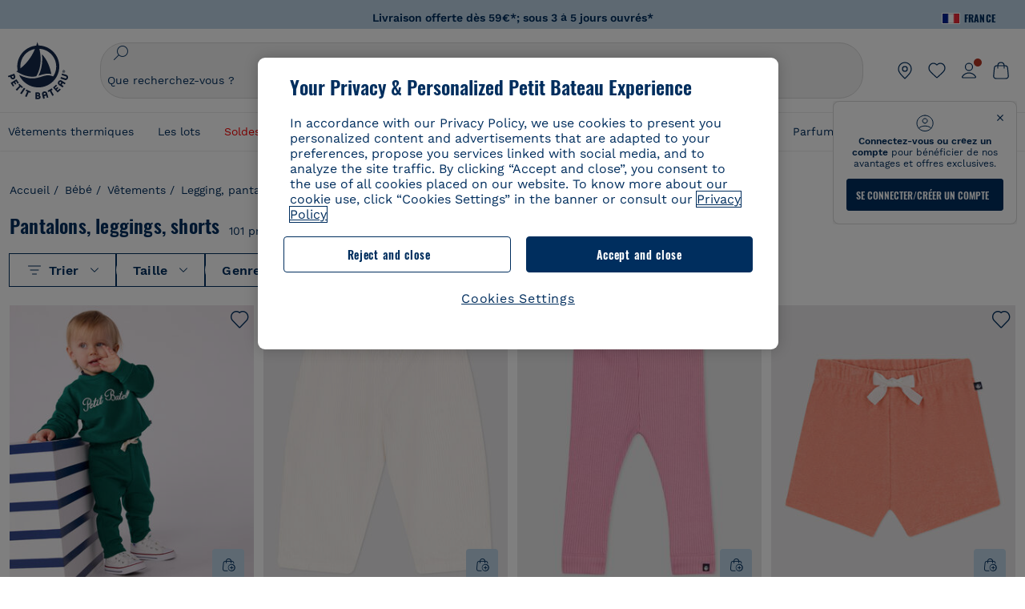

--- FILE ---
content_type: text/html;charset=UTF-8
request_url: https://www.petit-bateau.fr/bebe/vetements/legging-pantalon-bloomer-jogging-short/
body_size: 84148
content:
<!doctype html> <!--[if lt IE 7]> <html class="ie6 oldie" lang="fr"> <![endif]--> <!--[if IE 7]>    <html class="ie7 oldie" lang="fr"> <![endif]--> <!--[if IE 8]>    <html class="ie8 oldie" lang="fr"> <![endif]--> <!--[if gt IE 8]><!--> <html class="" lang="fr"> <!--<![endif]--> <head><script>
    window.kameleoonDisplayPageTimeOut = true;
</script> <meta charset="utf-8"> <meta name="viewport" content="width=device-width, initial-scale=1"> <meta http-equiv="Content-Type" content="text/html; charset=UTF-8"> <title>Legging, pantalon, bloomer, jogging, short b&eacute;b&eacute; | Petit Bateau</title> <link rel="stylesheet" href="https://www.petit-bateau.fr/fstrz/0388976840cc55fa5886479747e3d901220e2315163fbf0dd6ceb983c44f7cbc.css?src=https%3A%2F%2Fwww.petit-bateau.fr%2Fon%2Fdemandware.static%2FSites-PB_FR-Site%2F-%2Ffr_FR%2Fv1768194449320%2Flib%2Fjquery%2Fui%2Fjquery-ui.min.css&amp;src=https%3A%2F%2Fwww.petit-bateau.fr%2Fon%2Fdemandware.static%2FSites-PB_FR-Site%2F-%2Ffr_FR%2Fv1768194449320%2Flib%2Fselect2%2Fselect2.min.css&amp;src=https%3A%2F%2Fwww.petit-bateau.fr%2Fon%2Fdemandware.static%2FSites-PB_FR-Site%2F-%2Ffr_FR%2Fv1768194449320%2Flib%2Fjquery%2Fui%2Fnouislider.min.css&amp;src=https%3A%2F%2Fwww.petit-bateau.fr%2Fon%2Fdemandware.static%2FSites-PB_FR-Site%2F-%2Ffr_FR%2Fv1768194449320%2Fcss%2Fnewsearchfiltre.css" /><style type="text/css">ISAPPLEPAY{display:inline}.dw-apple-pay-button,.dw-apple-pay-button:hover,.dw-apple-pay-button:active{background-color:black;background-image:-webkit-named-image(apple-pay-logo-white);background-position:50% 50%;background-repeat:no-repeat;background-size:75% 60%;border-radius:5px;border:1px solid black;box-sizing:border-box;margin:5px auto;min-height:30px;min-width:100px;padding:0}
.dw-apple-pay-button:after{content:'Apple Pay';visibility:hidden}.dw-apple-pay-button.dw-apple-pay-logo-white{background-color:white;border-color:white;background-image:-webkit-named-image(apple-pay-logo-black);color:black}.dw-apple-pay-button.dw-apple-pay-logo-white.dw-apple-pay-border{border-color:black}</style><style type="text/css">#navigationPageMarque {
  z-index: 99 !important;
}
.footer-newsletter{
display:none;
}
</style><script>fstrz=!0;;"use strict";window.FRZ_PAGE_TYPE="plp";
</script><script type="text/javascript">
if (window.jQuery) {
jQuery(document).ready(function(){
if(screen.width < 768){
jQuery('#footer').append('<a href="https://www.petit-bateau.fr/" class="full-site-link">View Full Site</a>');
jQuery('.full-site-link')
.attr('href', '/on/demandware.store/Sites-PB_FR-Site/fr_FR/Home-FullSite')
.on("click", function(e) {
e.preventDefault();
jQuery.ajax({
url: '/on/demandware.store/Sites-PB_FR-Site/fr_FR/Home-FullSite',
success: function(){
window.location.reload();
}
});
}
);
}
});
}
</script> <!--[if lte IE 8]> <script src="//cdnjs.cloudflare.com/ajax/libs/respond.js/1.4.2/respond.js" type="text/javascript"></script> <script src="https://cdn.rawgit.com/chuckcarpenter/REM-unit-polyfill/master/js/rem.min.js" type="text/javascript"></script> <![endif]--> <meta name="google-site-verification" content="EaPOa17toaukDb6NcEDluCyWDt8CsOqTfg7Im1MX188" /> <script>
        // Duration in milliseconds to wait while the Kameleoon application file is loaded
        var kameleoonLoadingTimeout = 1000;
        window.kameleoonQueue = window.kameleoonQueue || [];
        window.kameleoonStartLoadTime = new Date().getTime();
        if (! document.getElementById("kameleoonLoadingStyleSheet") && ! window.kameleoonDisplayPageTimeOut)
        {
            var kameleoonS = document.getElementsByTagName("script")[0];
            var kameleoonCc = "* { visibility: hidden !important; background-image: none !important; }";
            var kameleoonStn = document.createElement("style");
            kameleoonStn.type = "text/css";
            kameleoonStn.id = "kameleoonLoadingStyleSheet";
            if (kameleoonStn.styleSheet)
            {
                kameleoonStn.styleSheet.cssText = kameleoonCc;
            }
            else
            {
                kameleoonStn.appendChild(document.createTextNode(kameleoonCc));
            }
            kameleoonS.parentNode.insertBefore(kameleoonStn, kameleoonS);
            window.kameleoonDisplayPage = function(fromEngine)
            {
                if (!fromEngine)
                {
                    window.kameleoonTimeout = true;
                }
                if (kameleoonStn.parentNode)
                {
                    kameleoonStn.parentNode.removeChild(kameleoonStn);
                }
            };
            window.kameleoonDisplayPageTimeOut = window.setTimeout(window.kameleoonDisplayPage, kameleoonLoadingTimeout);
        }
</script> <script async src="https://128qo1mkl2.kameleoon.eu/kameleoon.js"></script> <script>
        function OptanonWrapper() {
            
            if (app.components.global.optanon && !app.components.global.optanon.isInitialized()) {
                app.components.global.optanon.init();
            }
            
            const tagsH2 = document.querySelectorAll('#onetrust-consent-sdk h2');
            tagsH2.forEach(tag => otreplace(tag, "ot-h2"));
            const tagsH3 = document.querySelectorAll('#onetrust-consent-sdk h3');
            tagsH3.forEach(tag => otreplace(tag, "ot-h3"));
            const tagsH4 = document.querySelectorAll('#onetrust-consent-sdk h4');
            tagsH4.forEach(tag => otreplace(tag, "ot-h4"));
            
            OneTrust.OnConsentChanged(function() {
                window.dispatchEvent(new Event('onetrust.consent.changed'));
            });
            
            // Dispatch event immediately if user already has active consent
            if (OneTrust.IsAlertBoxClosed()) {
                window.dispatchEvent(new Event('onetrust.consent.changed'));
            }
        }
        function otreplace(tag, otclass) {
            const parent = tag.parentNode;
            const newElement = document.createElement("div");
            if (tag.id != undefined) {
                newElement.setAttribute("id", "" + tag.id + "");
                newElement.classList = tag.classList;
                newElement.classList.add(otclass);
                newElement.innerHTML = tag.innerHTML;
                parent.insertBefore(newElement, tag);
                parent.removeChild(tag);
            }
        }
</script> <script>
dataLayer = [{"country":"FRA","language":"FR","currency":"EUR","content-type":"product listing pages","content-breadcrumb":"bébé/vêtements/legging, pantalon, bloomer, jogging, short","user-login-status":"Unlogged","customer-loyalty":"false","event":"dl_head","user-id":"N/A","customer-type":"prospect","sales-login-status":"Unlogged","content-universe":"bb"},"config","123772874",{"anonymize_ip":true}] || [];
</script> <!-- Google Tag Manager --> <script>
document.addEventListener("DOMContentLoaded", function(){
(function(w,d,s,l,i){w[l]=w[l]||[];w[l].push({'gtm.start': new Date().getTime(),event:'gtm.js'});var f=d.getElementsByTagName(s)[0],j=d.createElement(s),dl=l!='dataLayer'?'&l='+l:'';j.async=true;j.src='//www.googletagmanager.com/gtm.js?id='+i+dl;f.parentNode.insertBefore(j,f);})(window,document,'script','dataLayer','GTM-MSK93B2');
});
</script> <!-- End Google Tag Manager --> <!--[if lt IE 9]> <script src="/on/demandware.static/Sites-PB_FR-Site/-/fr_FR/v1768194449320/js/lib/html5.js"></script> <![endif]--> <!-- Google Tag Manager --> <script>(function(w,d,s,l,i){w[l]=w[l]||[];w[l].push({'gtm.start':new Date().getTime(),event:'gtm.js'});var f=d.getElementsByTagName(s)[0],j=d.createElement(s),dl=l!='dataLayer'?'&l='+l:'';j.async=true;j.src='https://sgtm.petit-bateau.fr/vlkznv88xu0mw9p.js?id='+i+dl;f.parentNode.insertBefore(j,f);})(window,document,'script','dataLayerV2','GTM-MGP78SL');</script> <!-- End Google Tag Manager --> <script defer src="https://cdn.cookielaw.org/scripttemplates/otSDKStub.js" charset="UTF-8" data-domain-script="2e488dfc-7e50-4b75-9aae-1e659ef84106" data-ignore-ga="true"></script> <script defer src="//apps.bazaarvoice.com/deployments/petit-bateau-fr/main_site/production/fr_FR/bv.js"></script> <script>
        (function (m, a, z, e) {
        var s, t;
        try {
            t = m.sessionStorage.getItem('maze-us');
        } catch (err) {}
        
        if (!t) {
            t = new Date().getTime();
            try {
            m.sessionStorage.setItem('maze-us', t);
            } catch (err) {}
        }
        
        s = a.createElement('script');
        s.src = z + '?apiKey=' + e;
        s.async = true;
        a.getElementsByTagName('head')[0].appendChild(s);
        m.mazeUniversalSnippetApiKey = e;
        })(window, document, 'https://snippet.maze.co/maze-universal-loader.js', '98234982-2e4f-4233-b2bb-a6bcd07c82cf');
</script> <link rel="alternate" hreflang="de-de" href="https://www.petit-bateau.de/baby/bekleidung/leggings-hosen-shorts-jogginghosen/" /> <link rel="alternate" hreflang="it-it" href="https://www.petit-bateau.it/bebe/abbigliamento/pantaloni-pantaloni-sportivi-leggins-pantaloncini/" /> <link rel="alternate" hreflang="en-gb" href="https://www.petit-bateau.co.uk/baby/clothing/leggings-trousers-bloomer-shorts-jogging-bottoms/" /> <link rel="alternate" hreflang="x-default" href="https://www.petit-bateau.fr/bebe/vetements/legging-pantalon-bloomer-jogging-short/" /> <link rel="alternate" hreflang="fr-fr" href="https://www.petit-bateau.fr/bebe/vetements/legging-pantalon-bloomer-jogging-short/" /> <link rel="alternate" hreflang="fr-be" href="https://www.petit-bateau.be/fr/bebe/vetements/legging-pantalon-bloomer-jogging-short/" /> <link rel="alternate" hreflang="nl-be" href="https://www.petit-bateau.be/nl/baby/kleding/legging-broek-bloomer-jogging-short/" /> <link rel="alternate" hreflang="es-es" href="https://www.petit-bateau.es/bebe/ropa/leggings-pantalones-bombachos-shorts-joggings/" /> <link rel="next" href="https://www.petit-bateau.fr/bebe/vetements/legging-pantalon-bloomer-jogging-short/?sz=36&amp;start=36"/> <link rel="canonical" href="https://www.petit-bateau.fr/bebe/vetements/legging-pantalon-bloomer-jogging-short/"/> <link rel="apple-touch-icon" sizes="180x180" href="/on/demandware.static/Sites-PB_FR-Site/-/default/dwb0a41512/images/favicon/apple-touch-icon.png"> <link rel="icon" type="image/png" sizes="32x32" href="/on/demandware.static/Sites-PB_FR-Site/-/default/dwc073f212/images/favicon/favicon-32x32.png"> <link rel="icon" type="image/png" sizes="16x16" href="/on/demandware.static/Sites-PB_FR-Site/-/default/dwf070f381/images/favicon/favicon-16x16.png"> <link rel="manifest" href="/on/demandware.static/Sites-PB_FR-Site/-/default/dw31a7e8aa/images/favicon/site.webmanifest"> <link rel="mask-icon" href="/on/demandware.static/Sites-PB_FR-Site/-/default/dw4c73b675/images/favicon/safari-pinned-tab.svg" color="#6b6b6b"> <meta name="msapplication-config" content="/on/demandware.store/Sites-PB_FR-Site/fr_FR/Manifest-Browserconfig"> <meta name="theme-color" content="#ffffff"> <meta name="description" content="Parcourez notre s&eacute;lection de leggings, pantalons, bloomers, joggings et shorts pour b&eacute;b&eacute; sur Petit Bateau. Offrez &agrave; votre b&eacute;b&eacute; confort et libert&eacute; de mouvement."> <!--[if lt IE 9]> <script src="/on/demandware.static/Sites-PB_FR-Site/-/fr_FR/v1768194449320/js/lib/html5.js"></script> <![endif]--> <meta property="og:type" content="product.group" /> <meta name="twitter:card" content="summary_large_image" /> <meta property="og:url" content="https://www.petit-bateau.fr/bebe/vetements/legging-pantalon-bloomer-jogging-short/" /> <meta property="og:title" content="Legging, pantalon, bloomer, jogging, short bébé | Petit Bateau" /> <meta property="og:image" content="/on/demandware.static/Sites-PB_FR-Site/-/default/dwfe496cd8/images/logo-petit-bateau.svg" /> <meta property="og:image:type" content="image/svg+xml" /> <meta property="og:image:width" content="500" /> <meta property="og:image:height" content="500" /> <meta property="og:image:alt" content="Petit Bateau" /> <meta property="og:description" content="Parcourez notre s&eacute;lection de leggings, pantalons, bloomers, joggings et shorts pour b&eacute;b&eacute; sur Petit Bateau. Offrez &agrave; votre b&eacute;b&eacute; confort et libert&eacute; de mouvement." /> <input id="infos-paypal-input" data-excludedcountries="[&quot;AT&quot;]" data-currency="EUR" data-paypalbannerkey="AdH4E4hQS6TdZ7F8Jtjdj9vbZ5gU4Lo4noK9yVMTcxRcJh8fMda1sPCVB06FH8WD0ytEU7sLvjTZBjZm" data-excludedcountry="false" data-current="FR" data-pagecontext="search" data-paypalenabled="true" type="hidden"/> <div class="frznocache"> <div style="visibility:hidden;" data-gtm="{&quot;event&quot;:&quot;page_view&quot;,&quot;user_data&quot;:{&quot;type&quot;:&quot;prospect&quot;,&quot;filled_wishlist&quot;:&quot;0&quot;},&quot;page_data&quot;:{&quot;site_country&quot;:&quot;FR&quot;,&quot;site_language&quot;:&quot;fr&quot;,&quot;site_format&quot;:&quot;desktop&quot;,&quot;environment&quot;:&quot;prod&quot;,&quot;site_version&quot;:&quot;25.12.2&quot;,&quot;breadcrumb&quot;:&quot;eshop::B&eacute;b&eacute;::V&ecirc;tements&quot;,&quot;template&quot;:&quot;product listing pages&quot;,&quot;title&quot;:&quot;Legging, pantalon, bloomer, jogging, short b&eacute;b&eacute; | Petit Bateau&quot;,&quot;breadcrumb_id_category1&quot;:&quot;eshop&quot;,&quot;breadcrumb_id_category2&quot;:&quot;B&eacute;b&eacute;&quot;,&quot;breadcrumb_id_category3&quot;:&quot;V&ecirc;tements&quot;,&quot;breadcrumb_id_category4&quot;:&quot;Legging, pantalon, bloomer, jogging, short&quot;,&quot;is_logged&quot;:&quot;0&quot;,&quot;active_filters&quot;:&quot;no filter&quot;,&quot;store_plus&quot;:&quot;0&quot;}}" data-gtm-type="page" data-gtm-event="view"></div> </div> <meta http-equiv="X-UA-Compatible" content="IE=edge"> <meta name="keywords" content=" "/> <script type="text/javascript">//<!--
/* <![CDATA[ (head-active_data.js) */
var dw = (window.dw || {});
dw.ac = {
    _analytics: null,
    _events: [],
    _category: "",
    _searchData: "",
    _anact: "",
    _anact_nohit_tag: "",
    _analytics_enabled: "true",
    _timeZone: "Europe/Paris",
    _capture: function(configs) {
        if (Object.prototype.toString.call(configs) === "[object Array]") {
            configs.forEach(captureObject);
            return;
        }
        dw.ac._events.push(configs);
    },
	capture: function() { 
		dw.ac._capture(arguments);
		// send to CQ as well:
		if (window.CQuotient) {
			window.CQuotient.trackEventsFromAC(arguments);
		}
	},
    EV_PRD_SEARCHHIT: "searchhit",
    EV_PRD_DETAIL: "detail",
    EV_PRD_RECOMMENDATION: "recommendation",
    EV_PRD_SETPRODUCT: "setproduct",
    applyContext: function(context) {
        if (typeof context === "object" && context.hasOwnProperty("category")) {
        	dw.ac._category = context.category;
        }
        if (typeof context === "object" && context.hasOwnProperty("searchData")) {
        	dw.ac._searchData = context.searchData;
        }
    },
    setDWAnalytics: function(analytics) {
        dw.ac._analytics = analytics;
    },
    eventsIsEmpty: function() {
        return 0 == dw.ac._events.length;
    }
};
/* ]]> */
// -->
</script> <script type="text/javascript">//<!--
/* <![CDATA[ (head-cquotient.js) */
var CQuotient = window.CQuotient = {};
CQuotient.clientId = 'bckl-PB_FR';
CQuotient.realm = 'BCKL';
CQuotient.siteId = 'PB_FR';
CQuotient.instanceType = 'prd';
CQuotient.locale = 'fr_FR';
CQuotient.fbPixelId = '__UNKNOWN__';
CQuotient.activities = [];
CQuotient.cqcid='';
CQuotient.cquid='';
CQuotient.cqeid='';
CQuotient.cqlid='';
CQuotient.apiHost='api.cquotient.com';
/* Turn this on to test against Staging Einstein */
/* CQuotient.useTest= true; */
CQuotient.useTest = ('true' === 'false');
CQuotient.initFromCookies = function () {
	var ca = document.cookie.split(';');
	for(var i=0;i < ca.length;i++) {
	  var c = ca[i];
	  while (c.charAt(0)==' ') c = c.substring(1,c.length);
	  if (c.indexOf('cqcid=') == 0) {
		CQuotient.cqcid=c.substring('cqcid='.length,c.length);
	  } else if (c.indexOf('cquid=') == 0) {
		  var value = c.substring('cquid='.length,c.length);
		  if (value) {
		  	var split_value = value.split("|", 3);
		  	if (split_value.length > 0) {
			  CQuotient.cquid=split_value[0];
		  	}
		  	if (split_value.length > 1) {
			  CQuotient.cqeid=split_value[1];
		  	}
		  	if (split_value.length > 2) {
			  CQuotient.cqlid=split_value[2];
		  	}
		  }
	  }
	}
}
CQuotient.getCQCookieId = function () {
	if(window.CQuotient.cqcid == '')
		window.CQuotient.initFromCookies();
	return window.CQuotient.cqcid;
};
CQuotient.getCQUserId = function () {
	if(window.CQuotient.cquid == '')
		window.CQuotient.initFromCookies();
	return window.CQuotient.cquid;
};
CQuotient.getCQHashedEmail = function () {
	if(window.CQuotient.cqeid == '')
		window.CQuotient.initFromCookies();
	return window.CQuotient.cqeid;
};
CQuotient.getCQHashedLogin = function () {
	if(window.CQuotient.cqlid == '')
		window.CQuotient.initFromCookies();
	return window.CQuotient.cqlid;
};
CQuotient.trackEventsFromAC = function (/* Object or Array */ events) {
try {
	if (Object.prototype.toString.call(events) === "[object Array]") {
		events.forEach(_trackASingleCQEvent);
	} else {
		CQuotient._trackASingleCQEvent(events);
	}
} catch(err) {}
};
CQuotient._trackASingleCQEvent = function ( /* Object */ event) {
	if (event && event.id) {
		if (event.type === dw.ac.EV_PRD_DETAIL) {
			CQuotient.trackViewProduct( {id:'', alt_id: event.id, type: 'raw_sku'} );
		} // not handling the other dw.ac.* events currently
	}
};
CQuotient.trackViewProduct = function(/* Object */ cqParamData){
	var cq_params = {};
	cq_params.cookieId = CQuotient.getCQCookieId();
	cq_params.userId = CQuotient.getCQUserId();
	cq_params.emailId = CQuotient.getCQHashedEmail();
	cq_params.loginId = CQuotient.getCQHashedLogin();
	cq_params.product = cqParamData.product;
	cq_params.realm = cqParamData.realm;
	cq_params.siteId = cqParamData.siteId;
	cq_params.instanceType = cqParamData.instanceType;
	cq_params.locale = CQuotient.locale;
	
	if(CQuotient.sendActivity) {
		CQuotient.sendActivity(CQuotient.clientId, 'viewProduct', cq_params);
	} else {
		CQuotient.activities.push({activityType: 'viewProduct', parameters: cq_params});
	}
};
/* ]]> */
// -->
</script> <!-- Demandware Apple Pay --> <script type="speculationrules">{"prerender":[{"where":{"and":[{"not":{"href_matches":["/panier*","/livraison*","/paiement*","/verifier-paiement*","/vivawallet*","/confirmation*","/confirmation-commande*","/authentification/*","/identification/*","/creation-de-compte/*","/mon-espace-personnel/*","/mon-compte-fidelite/*","/on/demandware.store/*","/reinitialisation-password/*","/reinitialisation-password-validation/*","/inscription-retour-en-stock/*","/mon-programme-de-fidelite/*","/ajouter-a-ma-wishlist/*","/inscription-newsletter/*","/inscription-retour-en-stock*","customer.css*","/api/header*","/api/footer*","/authentification*","/identification*","/creation-de-compte*","/mon-espace-personnel*","/mon-compte-fidelite*","/on/demandware.store*","/reinitialisation-password*","/reinitialisation-password-validation*","/inscription-retour-en-stock*","/mon-programme-de-fidelite*","/ajouter-a-ma-wishlist*","/inscription-newsletter*","/connexion*","/connexion/*"]}},{"selector_matches":"a"},{"not":{"selector_matches":".frz-noprerender"}}]},"eagerness":"moderate"}]}</script><script>
    if (navigator.userAgent.indexOf("Lighthouse") !== -1) {window.fasterizeNs = {blockDeferJsStart: true}};
    if (navigator.userAgent.indexOf("Linux; Android 11; moto g power") !== -1) {window.fasterizeNs = {blockDeferJsStart:true}};
</script> <style>
@media screen and (max-width: 400px){
    html {
        --header-height: 184.8px;
        --header-mobile-height: -126.8px;
        --default-desktop-filter-top: 0;
    }
}
@media screen (min-width: 400px) and (max-width: 1024px){
    html {
        --header-height: 172px;
        --header-mobile-height: -114px;
        --default-desktop-filter-top: 0;
    }
}
@media screen and (min-width: 1024px){
    html {
        --header-height: 204px;
        --default-desktop-filter-top: 0;
    }
}
/* FIX CLS header */
#navigation-container-popin.visually-hidden {
    display: block;
    position: relative !important;
    height: unset;
    width: auto;
    opacity: 0;
}
/*.primary-logo img.logo-simple {
    aspect-ratio: 153/163;
    width: 100%;
}*/
.header-banner[data-fstrz-fragment-id] {
    background-color: rgb(189, 212, 229);
    min-height: 36px;
}
@media screen and (max-width: 400px) {
    .header-banner[data-fstrz-fragment-id] {
        min-height: 36px;
    }
}
#header-area {
    height: unset !important;
}
@media screen and (min-width: 1241px)  {
    #main {
        padding-top: 182px;
    }
}
@media screen and (min-width: 1025px) and (max-width: 1240px) {
    #main {
        padding-top: 214px;
    }
}
@media screen and (max-width: 1024px) {
    #main {
        padding-top: 184px !important;
    }
    .header-container #navigation-container-popin {
        display: none;
    }
}
/* FIX CLS header */
ul#search-result-items[data-fstrz-fragment-id]:empty {
    min-height: 50vh;
}
/*.pt_product-search-result #primary-title .plp-carousel-wrapper .swiper-slide {
    max-width: 39%;
}*/
.pt_product-search-result .plp-carousel-wrapper .swiper-slide img {
    width: 100%;
    /*aspect-ratio: 6/7;*/
    display: inline-block;
}
.product-tile:not(.looks-tile) .product-img img {
    aspect-ratio: 85/99;
    width: 100%;
    display: inline-block;
}
/* Fix CLS product */
@media screen and (min-width: 1024px){
    .pt_product-search-result .plp-carousel-wrapper .swiper-slide {
    width: calc(25% - 15px);
    margin-right: 20px;
    }
}
@media screen and (max-width:1024px){
    .pt_product-search-result .plp-carousel-wrapper .swiper-slide {
    width: calc(40% - 6px);
    margin-right: 10px;
    }
}
/* FIX CLS filters */
@media screen and (max-width: 1024px) {
    .search-result-options {
        margin: 0 0 -80px 0;
       // padding-top: 2rem;
    }
    .search-result-options + .js-recommendation-container {
        padding: 80px 0 0 0;
    }
}
@media screen and (min-width: 1024px) {
    .secondary-wrapper-container.new-search-filter {
        margin: 0 0 calc(2.4rem - 40px) 0 !important;
    }
    .search-result-content {
        padding-top: 40px!important;
    }
}
/* FIX CLS header sticky */
#header-area {    height: 0 !important;}
@media only screen and (min-width: 1024px) {
#wrapper #main[role=main] {padding-top: 205px;}
}
@media only screen and (max-width: 1023px) {
#wrapper #main[role=main] {padding-top: 172px; }
}
@media only screen and (max-width: 400px) {
#wrapper #main[role=main] { padding-top: 198px; }
}
/* Fix CLS Font-icon*/
.icon_arrow_bottom:before {
    min-width: 11px;
}
/* Fix CLS loadmore product */
li.view-more-list.infinite-scroll-loading {
    margin: 0 0 75vh 0;
}
/* Fix CLS BV */
.inline_rating_container:empty {
    min-height: 14px;
}
/* skeleton */
.skeleton-container {
    margin-top: -60vh;
}
body .skeleton {
  background-color: #eee !important;
  background-image: linear-gradient(90deg, #eee, #f5f5f5, #eee) !important;
  background-size: 200px 100%;
  background-repeat: no-repeat;
  border-radius: 4px;
  display: inline-block;
  animation: skeleton-animation 1.5s ease-in-out infinite;
  color: rgba(0,0,0,0);
  display: block;
  visibility: visible;
}
.skeleton img, .skeleton div {
  opacity: 0 !important;
}
@keyframes skeleton-animation {
  0% {
    background-position: -200px 0;
  }
  100% {
    background-position: calc(200px + 100%) 0;
  }
}
ul#search-result-items[data-fstrz-fragment-id]:empty + .skeleton-container {
    margin-top: -50vh;
    display: grid !important;
}
.skeleton-container {
    display: none !important;
}
.pt_product-search-result #main.layout-width {
    max-width: 100% !important;
}
</style></head> <body class="" data-frz-flags='{"lazyload":false,"unlazyload":true,"deferjs":false,"cssontop":true,"minifyhtml":true,"concatcss":true,"minifycss":true,"concatjs":true,"minifyjs":true,"early-hints":true,"unsharding":true,"responsive":false,"edge_speed":true,"edge_seo":false,"service_worker":false,"edge_rewriter":true,"speculation_rules":true,"lazyloadjs":false}' data-frz-version="2" data-frz-target-key="category_pages" data-frz-target-label="Category Pages"> <a class="escape-link" href="#main"> Acc&eacute;der au contenu principal </a> <!-- Website RichSnippet--> <script type="application/ld+json">
{"@context":"https://schema.org/","@type":"Organization","name":"Petit Bateau","url":"production-eu01-petitbateau.demandware.net","logo":"production-eu01-petitbateau.demandware.net/on/demandware.static/Sites-PB_FR-Site/-/default/dwfe496cd8/images/logo-petit-bateau.svg","contactPoint":{"@type":"ContactPoint","telephone":"09 70 17 63 00","contactType":"customer service","areaServed":"FR","availableLanguage":"fr"},"sameAs":["<https://www.facebook.com/PetitBateau>","<https://www.instagram.com/petitbateau/>","<https://www.youtube.com/PetitBateau>","<https://www.pinterest.fr/petitbateau/>"]}
</script> <!-- Breadscrumbs RichSnippet--> <script type="application/ld+json">
{"@context":"http://schema.org","@type":"BreadcrumbList","itemListElement":[{"@type":"ListItem","position":0,"item":{"@id":"https://www.petit-bateau.fr/","name":"Accueil"}},{"@type":"ListItem","position":1,"item":{"@id":"https://www.petit-bateau.fr/bebe/","name":"Bébé"}},{"@type":"ListItem","position":2,"item":{"@id":"https://www.petit-bateau.fr/bebe/vetements/","name":"Vêtements"}},{"@type":"ListItem","position":3,"item":{"@id":"https://www.petit-bateau.fr/bebe/vetements/legging-pantalon-bloomer-jogging-short/","name":"Legging, pantalon, bloomer, jogging, short"}}]}
</script> <div id="wrapper" class="pt_product-search-result pt_product-listing-page"> <header id="header-area" class="pb-header" role="banner"> <div class="main-header"> <div class="country"> <span class="title"> <img class="flag" src="https://www.petit-bateau.fr/on/demandware.static/-/Sites/default/dw5934b20d/flags/fr.png" alt="France" id="current-locale" data-code="FR" /> <span>France</span> <span class="arrow"></span> </span> <div class="countries-list"> <div class="selector"> <div class="country"> <a href="https://www.petit-bateau.fr" data-code="FR"> <img class="flag" alt="France" width="20" height="14" src="https://www.petit-bateau.fr/on/demandware.static/-/Sites/default/dw5934b20d/flags/fr.png"> <span>France</span> </a> </div> <div class="country"> <a href="https://www.petit-bateau.it" data-code="IT"> <img class="flag" alt="Italia" width="20" height="14" src="https://www.petit-bateau.fr/on/demandware.static/-/Sites/default/dw426958f5/flags/it.png"> <span>Italia</span> </a> </div> <div class="country"> <a href="https://www.petit-bateau.co.uk" data-code="GB"> <img class="flag" alt="United Kingdom" width="20" height="14" src="https://www.petit-bateau.fr/on/demandware.static/-/Sites/default/dwfc5f572d/flags/uk2x.png"> <span>United Kingdom</span> </a> </div> <div class="country"> <a href="https://www.petit-bateau.de" data-code="DE"> <img class="flag" alt="Deutschland" width="20" height="14" src="https://www.petit-bateau.fr/on/demandware.static/-/Sites/default/dwe9354b17/flags/allemagne.png"> <span>Deutschland</span> </a> </div> <div class="country"> <a href="https://www.petit-bateau.es" data-code="ES"> <img class="flag" alt="Espa&ntilde;a" width="20" height="14" src="https://www.petit-bateau.fr/on/demandware.static/-/Sites/default/dw1ba03221/flags/Espagne.png"> <span>Espa&ntilde;a</span> </a> </div> <div class="country"> <a href="https://www.petit-bateau.be" data-code="BE"> <img class="flag" alt="Belgique" width="20" height="14" src="https://www.petit-bateau.fr/on/demandware.static/-/Sites/default/dwa7bf743b/flags/Belgique.png"> <span>Belgique</span> </a> </div> <div class="country"> <a href="https://www.petit-bateau.be/nl" data-code="NL"> <img class="flag" alt="Belgi&euml;" width="20" height="14" src="https://www.petit-bateau.fr/on/demandware.static/-/Sites/default/dwf2936312/flags/BENL.png"> <span>Belgi&euml;</span> </a> </div> <div class="country"> <a href="http://www.petit-bateau.tn/" data-code="TN"> <img class="flag" alt="Tunisie" width="20" height="14" src="https://www.petit-bateau.fr/on/demandware.static/-/Sites/default/dw33ea7f90/flags/tunisie.png"> <span>Tunisie</span> </a> </div> <div class="country"> <a href="https://www.petit-bateau.gr/" data-code="GR"> <img class="flag" alt="&Epsilon;&lambda;&lambda;ά&delta;&alpha;" width="20" height="14" src="https://www.petit-bateau.fr/on/demandware.static/-/Sites/default/dw52d60fdb/flags/grece2x.png"> <span>&Epsilon;&lambda;&lambda;ά&delta;&alpha;</span> </a> </div> <div class="country"> <a href="http://www.petit-bateau.co.jp/" data-code="JP"> <img class="flag" alt="日本" width="20" height="14" src="https://www.petit-bateau.fr/on/demandware.static/-/Sites/default/dw77320dfd/flags/japon2x.png"> <span>日本</span> </a> </div> <div class="country"> <a data-href="aHR0cHM6Ly9wZXRpdGJhdGVhdS53b3JsZC50bWFsbC5jb20v" tabindex="0" role="link" class="escaped-url" data-code="CN"> <img class="flag" alt="中国" width="20" height="14" src="https://www.petit-bateau.fr/on/demandware.static/-/Sites/default/dw00de71e9/flags/chine_2x.png"> <span>中国</span> </a> </div> <div class="country"> <a href="https://www.petit-bateau.pl/" data-code="PL"> <img class="flag" alt="Polska" width="20" height="14" src="https://www.petit-bateau.fr/on/demandware.static/-/Sites/default/dw9de6474e/flags/pologne-2x.png"> <span>Polska</span> </a> </div> <div class="country"> <a href="https://petit-bateau.cz/" data-code="CZ"> <img class="flag" alt="Česk&aacute; republika" width="20" height="14" src="https://www.petit-bateau.fr/on/demandware.static/-/Sites/default/dw985b6187/flags/Republique-tcheque-2x.png"> <span>Česk&aacute; republika</span> </a> </div> <div class="country"> <a href="https://www.petit-bateau.sg/" data-code="SG"> <img class="flag" alt="Singapore" width="20" height="14" src="https://www.petit-bateau.fr/on/demandware.static/-/Sites/default/dwcb258831/flags/singapore-2x.png"> <span>Singapore</span> </a> </div> <div class="country"> <a href="https://www.petit-bateau.hk/" data-code="HK"> <img class="flag" alt="香港" width="20" height="14" src="https://www.petit-bateau.fr/on/demandware.static/-/Sites/default/dw238dd20d/flags/Hongkong-2x.png"> <span>香港</span> </a> </div> <div class="country"> <a href="http://petit-bateau.ua/" data-code="UA"> <img class="flag" alt="Україна" width="20" height="14" src="https://www.petit-bateau.fr/on/demandware.static/-/Sites/default/dwa6066a09/flags/ukraine-2x.png"> <span>Україна</span> </a> </div> <div class="country"> <a href="https://www.petitbateau.jo" data-code="JO"> <img class="flag" alt="Jordan" width="20" height="14" src="https://www.petit-bateau.fr/on/demandware.static/-/Sites/default/dwc6dbdfbc/flags/jordan.png"> <span>Jordan</span> </a> </div> <div class="country"> <a href="https://petit-bateau.com.au/" data-code="AU"> <img class="flag" alt="Australia" width="20" height="14" src="https://www.petit-bateau.fr/on/demandware.static/-/Sites/default/dw01800299/flags/Australie.png"> <span>Australia</span> </a> </div> <div class="country"> <a href="https://www.petit-bateau.ae/" data-code="UAE"> <img class="flag" alt="United Arab Emirates" width="20" height="14" src="https://www.petit-bateau.fr/on/demandware.static/-/Sites/default/dw5dc485a8/flags/UAE.png"> <span>United Arab Emirates</span> </a> </div> </div> <div class="hide redirection-popin"> </div> </div> </div> <div class="header-banner"> <div class="html-slot-container"> <div class="header-toaster" data-header="toaster" style="background-color: #BDD4E5"> <ul> <li> <p style="color: #B43423"><b>SOLDES : <a href="/soldes/" style="color: #002E5E">Jusqu'&agrave; -60% sur une s&eacute;lection d'articles* </a></b></p> </li> <li> <p style="color: #002E5E"><b>Livraison offerte d&egrave;s 59&euro;*; sous 3 &agrave; 5 jours ouvr&eacute;s*</b></p> </li> <li> <p style="color: #002E5E"><b>Suite à des chutes de neige, des retards de livraison sont à prévoir.</b></p> </li> <li> <p style="color: #002E5E"><b>Vous &ecirc;tes sur le site Officiel de Petit Bateau. Soyez vigilant(e), de nombreux sites frauduleux et publicit&eacute;s circulent.</b></p> </li> </ul> </div> </div> </div> <nav class="pb-header__nav header-container"> <div class="header-content layout-width"> <div class="left-side"> <button class="menu-toggle" data-gtm="{&quot;event&quot;:&quot;accordion_open&quot;,&quot;event_data&quot;:{&quot;area&quot;:&quot;header&quot;}}" data-gtm-type="event" data-gtm-event="click"> <svg class="menu-toggle-icon" viewBox="0 0 21 20" fill="none" xmlns="http://www.w3.org/2000/svg"> <path class="menu-toggle-icon-path" fill-rule="evenodd" clip-rule="evenodd" d="M2.5 5C2.5 4.72386 2.72386 4.5 3 4.5H18C18.2761 4.5 18.5 4.72386 18.5 5C18.5 5.27614 18.2761 5.5 18 5.5H3C2.72386 5.5 2.5 5.27614 2.5 5ZM2.5 10C2.5 9.72386 2.72386 9.5 3 9.5H18C18.2761 9.5 18.5 9.72386 18.5 10C18.5 10.2761 18.2761 10.5 18 10.5H3C2.72386 10.5 2.5 10.2761 2.5 10ZM2.5 15C2.5 14.7239 2.72386 14.5 3 14.5H18C18.2761 14.5 18.5 14.7239 18.5 15C18.5 15.2761 18.2761 15.5 18 15.5H3C2.72386 15.5 2.5 15.2761 2.5 15Z" fill="white"/> </svg> <span class="desktop-only"> menu </span> </button> <button class="search-sticky-btn icon_search fake-search desktop-only"></button> <div class="primary-logo"> <a class="logo-container" href="https://www.petit-bateau.fr/" title="Petit Bateau" data-gtm="{&quot;event&quot;:&quot;header_click&quot;,&quot;event_data&quot;:{&quot;area&quot;:&quot;header&quot;,&quot;text&quot;:&quot;logo&quot;}}" data-gtm-type="event" data-gtm-event="click"> <img class="logo-simple" src="https://www.petit-bateau.fr/on/demandware.static/Sites-PB_FR-Site/-/default/dwfe496cd8/images/logo-petit-bateau.svg" alt="Petit-Bateau: Accueil" /> </a> </div> </div> <div class="search-bar"> <div class="header-search js-header-search"> <div class="suggests-search"> <div class="icon_search mobile-only"></div> <div class="mobile-only">Rechercher</div> <form role="search" action="https://www.petit-bateau.fr/recherche/" method="get" name="simpleSearch" data-gtm="{&quot;event&quot;:&quot;search&quot;,&quot;event_data&quot;:{&quot;search_type&quot;:&quot;search bar&quot;}}" data-gtm-type="event" data-gtm-event="c-submit"> <fieldset> <label class="visually-hidden" for="header-search-suggest">global.searchcatalog</label> <button class="search-loupe-button" type="submit"><i class="icon_search"></i></button> <input type="text" id="header-search-suggest" data-search="desktop" class="new-search-button js-input-search" name="q" value="" placeholder="Que recherchez-vous ?" /> <div class="search__placeholder " data-text="Essayez: |&quot;Robe&quot;|&quot;Jupe&quot;|&quot;Jeans&quot;"> <p class="search__placeholderword">Essayez: </p> <div class="search__placeholderkey"></div> </div> <input type="hidden" name="lang" value="fr_FR"/> <div class="icon_close"></div> </fieldset> </form> </div> <button class="icon_close"></button> <div id="search-suggestion-wrapper" class="search-suggestion-wrapper header-search full" data-test="null"> <div class="searchHistory "> </div> <div class="searchSuggestions "> <div class="content-asset"> <!-- dwMarker="content" dwContentID="b8c9f261395b6c8b64f010474b" --> <p><span class="tile">Recommandations</span></p> <ul class="header-popular-search"> <li><a href="/soldes/">Soldes</a></li> <li><a href="/collection/cires/">Cirés</a></li> <li><a href="/collection/pyjama-petit-bateau/ ">Pyjama</a></li> <li><a href="/collection/body-petit-bateau/">Body</a></li> <li><a href="/collection/toutes-les-robes/ ">Robe</a></li> <li><a href="/femme/">Collection femme</a></li> </ul> </div> <!-- End content-asset --> </div> </div> </div> </div> <div class="right-side"> <!-- utility user menu --> <ul class="menu-utility-user"> <!-- Header menu Store Locator Template --> <li class="store-locator"> <a href="https://stores.petit-bateau.com/fr/search" tabindex="0" role="link" data-gtm="{&quot;event&quot;:&quot;header_click&quot;,&quot;event_data&quot;:{&quot;area&quot;:&quot;header&quot;,&quot;text&quot;:&quot;store_locator&quot;}}" data-gtm-type="event" data-gtm-event="click"> <img src="https://www.petit-bateau.fr/on/demandware.static/Sites-PB_FR-Site/-/default/dw92c5ab6a/images/header-store-locator.svg" alt="store locator" /> </a> </li> <li class="mini-wishlist"> <a data-href="L21vbi1lc3BhY2UtcGVyc29ubmVsL21hLXdpc2hsaXN0Lw==" tabindex="0" role="link" class="escaped-url" data-gtm="{&quot;event&quot;:&quot;header_click&quot;,&quot;event_data&quot;:{&quot;area&quot;:&quot;header&quot;,&quot;text&quot;:&quot;wishlist&quot;}}" data-gtm-type="event" data-gtm-event="click"> <img src="https://www.petit-bateau.fr/on/demandware.static/Sites-PB_FR-Site/-/default/dwe2b6c18d/images/header-heart-v2.svg" alt="mini wishlist" /> </a> </li> <li class="user-info " data-authenticated="false" > <a data-href="aHR0cHM6Ly93d3cucGV0aXQtYmF0ZWF1LmZyL21vbi1lc3BhY2UtcGVyc29ubmVsLw==" tabindex="0" role="link" class="user-account escaped-url " title="Mon compte" data-gtm="{&quot;event&quot;:&quot;header_click&quot;,&quot;event_data&quot;:{&quot;area&quot;:&quot;header&quot;,&quot;text&quot;:&quot;account&quot;}}" data-gtm-type="event" data-gtm-event="click"> <span class="user-account-interaction "></span> <img class="incentive-message-enabled" src="https://www.petit-bateau.fr/on/demandware.static/Sites-PB_FR-Site/-/default/dwb410d03f/images/header-profil-v2.svg" alt="user info" /> </a> <div class="user-panel unauthenticated"> <div class="user-panel-header"> <span class="name">Mon compte</span> </div> <div class="content-asset"> <!-- dwMarker="content" dwContentID="8cfc476a7491896b2e04b996cc" --> <div class="incentive-non-logged-user"> <p><b>Connectez-vous ou créez un compte</b> pour bénéficier de nos avantages et offres exclusives.</p> </div> </div> <!-- End content-asset --> <div class="header-account-nav"> <nav class="account-nav " role="navigation"> <a data-href="aHR0cHM6Ly93d3cucGV0aXQtYmF0ZWF1LmZyL21vbi1lc3BhY2UtcGVyc29ubmVsLw==" tabindex="0" role="link" class="escaped-url account-nav-item " title="Je me connecte"> <span class="account-nav-text"> Je me connecte </span> </a> <a data-href="aHR0cHM6Ly93d3cucGV0aXQtYmF0ZWF1LmZyL2NyZWF0aW9uLWRlLWNvbXB0ZS8=" tabindex="0" role="link" class="escaped-url account-nav-item  user-link-registration" title="Cr&eacute;er un compte"> <span class="account-nav-text"> Cr&eacute;er un compte </span> </a> <a data-href="L2F2YW50YWdlcy1maWRlbGl0ZS8=" tabindex="0" role="link" class="escaped-url account-nav-item " title="Le programme de Fid&eacute;lit&eacute;"> <span class="account-nav-text"> Le programme de Fid&eacute;lit&eacute; </span> </a> </nav> </div> </div> </li> <li id="mini-cart"> <!-- Report any requested source code --> <!-- Report the active source code --> <div class="mini-cart-total"> <a data-href="aHR0cHM6Ly93d3cucGV0aXQtYmF0ZWF1LmZyL3Bhbmllci8=" tabindex="0" role="link" class="mini-cart-link mini-cart-empty escaped-url" title="Mon panier" data-gtm="{&quot;event&quot;:&quot;header_click&quot;,&quot;event_data&quot;:{&quot;area&quot;:&quot;header&quot;,&quot;text&quot;:&quot;cart&quot;}}" data-gtm-type="event" data-gtm-event="click"> <img src="https://www.petit-bateau.fr/on/demandware.static/Sites-PB_FR-Site/-/default/dwc4ae61c0/images/header-cart-v2.svg" alt="mini panier" /> </a> </div> <div class="mini-cart-container desktop-only"> <div class="mini-cart-entete"> <span class="mini-cart-title">Votre panier</span> <span class="mini-cart-quantity">(0 article)</span> </div> <div class="mini-cart-products-container di-list"> <div class="contain-empty-minicart"> <div class="empty-minicart-icon-bloc"> <i class="icon_empty-cart-v3" aria-hidden="true"></i> </div> <div class="empty-minicart">Votre panier est vide</div> <div class="empty-minicart-text-info">Remplissez-le avec nos nouveaut&eacute;s.</div> </div> </div> <div class="mini-cart-footer"> <a href="https://www.petit-bateau.fr/collection/nouveautes/" class="primary-blue-button primary-blue-button-2" title="Valider mon panier" rel="nofollow"> Continuer mes achats </a> </div> </div> <div class="add-to-cart-dialog-content"> <div class="cart-qty-over-limit addtocart-error"> <span class="cart-qty-over-limit">Ah Mince ! Vous ne pouvez pas ajouter ce produit à votre panier.</span> <p>Vous avez déjà atteint le nombre maximum.</p> </div> </div> </li> </ul> <div class="popinaccountinvitation__container hidden" data-active="true"> <div class="popinaccountinvitation"> <button class="popinaccountinvitation__close js-popin-invitation-close"> <i class="icon_close" aria-hidden="true"></i> <p class="visually-hidden">Fermer</p> </button> <img src="https://www.petit-bateau.fr/on/demandware.static/Sites-PB_FR-Site/-/default/dwf98ee9cb/images/profil_animation.svg" alt=""> <p class="popinaccountinvitation__desc"><b>Connectez-vous ou créez un compte</b> pour bénéficier de nos avantages et offres exclusives.</p> <a href="https://www.petit-bateau.fr/mon-espace-personnel/" class="popinaccountinvitation__link link link--asButton link--asButton--blue">Se connecter/cr&eacute;er un compte</a> </div> </div> </div> </div> <div id="navigation-container-popin" class="visually-hidden"> <nav id="navigation" class="layout-width main__nav" role="navigation"> <!-- SiteNavigationElement RichSnippet--> <script type="application/ld+json">
{"@context":"http://schema.org","@type":"ItemList","itemListElement":[{"@type":"SiteNavigationElement","position":1,"name":"Soldes : Jusqu'à -60%*","url":"https://www.petit-bateau.fr/soldes/"},{"@type":"SiteNavigationElement","position":2,"name":"Bébé","url":"https://www.petit-bateau.fr/bebe/"},{"@type":"SiteNavigationElement","position":3,"name":"Fille","url":"https://www.petit-bateau.fr/fille/"},{"@type":"SiteNavigationElement","position":4,"name":"Garçon","url":"https://www.petit-bateau.fr/garcon/"},{"@type":"SiteNavigationElement","position":5,"name":"Femme","url":"https://www.petit-bateau.fr/femme/"},{"@type":"SiteNavigationElement","position":6,"name":"Seconde Main","url":"https://www.petit-bateau.fr/seconde-main/"},{"@type":"SiteNavigationElement","position":7,"name":"Parfum & Soin","url":"https://www.petit-bateau.fr/parfum-et-soin/"},{"@type":"SiteNavigationElement","position":8,"name":"Les looks","url":"https://www.petit-bateau.fr/looks-petit-bateau/"},{"@type":"SiteNavigationElement","position":9,"name":"Cible","url":"https://www.petit-bateau.fr/soldes/cible/"},{"@type":"SiteNavigationElement","position":10,"name":"Découvrez aussi","url":"https://www.petit-bateau.fr/soldes/au-menu-des-soldes/"},{"@type":"SiteNavigationElement","position":11,"name":"Vêtements","url":"https://www.petit-bateau.fr/bebe/vetements/"},{"@type":"SiteNavigationElement","position":12,"name":"Sous-vêtements et nuit","url":"https://www.petit-bateau.fr/bebe/sous-vetements-et-nuit/"},{"@type":"SiteNavigationElement","position":13,"name":"Vêtements","url":"https://www.petit-bateau.fr/fille/vetements/"},{"@type":"SiteNavigationElement","position":14,"name":"Sous-vêtements et nuit","url":"https://www.petit-bateau.fr/fille/sous-vetements-et-nuit/"},{"@type":"SiteNavigationElement","position":15,"name":"Vêtements","url":"https://www.petit-bateau.fr/garcon/vetements/"},{"@type":"SiteNavigationElement","position":16,"name":"Sous-vêtements et nuit","url":"https://www.petit-bateau.fr/garcon/sous-vetements-et-nuit/"},{"@type":"SiteNavigationElement","position":17,"name":"Vêtements","url":"https://www.petit-bateau.fr/femme/vetements/"},{"@type":"SiteNavigationElement","position":18,"name":"Sous-vêtements et nuit","url":"https://www.petit-bateau.fr/femme/sous-vetements-et-nuit/"},{"@type":"SiteNavigationElement","position":19,"name":"Je souhaite...","url":"https://www.petit-bateau.fr/seconde-main/je-souhaite.../"},{"@type":"SiteNavigationElement","position":20,"name":"Naissance","url":"https://www.petit-bateau.fr/soldes/cible/soldes-naissance/"},{"@type":"SiteNavigationElement","position":21,"name":"Bébé","url":"https://www.petit-bateau.fr/soldes/cible/soldes-bebe/"},{"@type":"SiteNavigationElement","position":22,"name":"Enfant","url":"https://www.petit-bateau.fr/soldes/cible/soldes-enfant/"},{"@type":"SiteNavigationElement","position":23,"name":"Femme","url":"https://www.petit-bateau.fr/soldes/cible/soldes-adulte/"},{"@type":"SiteNavigationElement","position":24,"name":"Voir tout","url":"https://www.petit-bateau.fr/soldes/cible/voir-tout/"},{"@type":"SiteNavigationElement","position":25,"name":"Notre sélection à -60%","url":"https://www.petit-bateau.fr/soldes/au-menu-des-soldes/selection-60/"},{"@type":"SiteNavigationElement","position":26,"name":"Naissance","url":"https://www.petit-bateau.fr/bebe/vetements/naissance/"},{"@type":"SiteNavigationElement","position":27,"name":"Robes","url":"https://www.petit-bateau.fr/bebe/vetements/robe/"},{"@type":"SiteNavigationElement","position":28,"name":"Cirés, vestes, combinaison pilote","url":"https://www.petit-bateau.fr/bebe/vetements/cire-veste-combinaison-pilote/"},{"@type":"SiteNavigationElement","position":29,"name":"T-shirts, blouses, chemises","url":"https://www.petit-bateau.fr/bebe/vetements/blouse-t-shirt-chemise-polo-body-a-col/"},{"@type":"SiteNavigationElement","position":30,"name":"Ensembles, combinaisons, salopettes","url":"https://www.petit-bateau.fr/bebe/vetements/ensemble-combicourte-salopette/"},{"@type":"SiteNavigationElement","position":31,"name":"Pantalons, leggings, shorts","url":"https://www.petit-bateau.fr/bebe/vetements/legging-pantalon-bloomer-jogging-short/"},{"@type":"SiteNavigationElement","position":32,"name":"Gilets, marinières, sweatshirts","url":"https://www.petit-bateau.fr/bebe/vetements/mariniere-gilet-sweatshirt/"},{"@type":"SiteNavigationElement","position":33,"name":"Maillots de bain, t-shirts anti-UV","url":"https://www.petit-bateau.fr/bebe/vetements/maillots-de-bain-t-shirt-anti-uv/"},{"@type":"SiteNavigationElement","position":34,"name":"Bodies","url":"https://www.petit-bateau.fr/bebe/sous-vetements-et-nuit/body/"},{"@type":"SiteNavigationElement","position":35,"name":"Pyjamas","url":"https://www.petit-bateau.fr/bebe/sous-vetements-et-nuit/pyjama/"},{"@type":"SiteNavigationElement","position":36,"name":"Gigoteuses, literie, couvertures","url":"https://www.petit-bateau.fr/bebe/sous-vetements-et-nuit/gigoteuse-literie-couverture/"},{"@type":"SiteNavigationElement","position":37,"name":"Chaussettes, collants","url":"https://www.petit-bateau.fr/bebe/sous-vetements-et-nuit/chaussons-chaussettes-collants/"},{"@type":"SiteNavigationElement","position":38,"name":"Sortie de bain","url":"https://www.petit-bateau.fr/bebe/sous-vetements-et-nuit/sortie-de-bain/"},{"@type":"SiteNavigationElement","position":39,"name":"Doudous","url":"https://www.petit-bateau.fr/bebe/sous-vetements-et-nuit/doudou/"},{"@type":"SiteNavigationElement","position":40,"name":"Bavoirs, langes","url":"https://www.petit-bateau.fr/bebe/sous-vetements-et-nuit/bavoir-lange/"},{"@type":"SiteNavigationElement","position":41,"name":"Casquettes, chapeaux, accessoires","url":"https://www.petit-bateau.fr/bebe/sous-vetements-et-nuit/accessoires-valise-de-maternite/"},{"@type":"SiteNavigationElement","position":42,"name":"Robes, jupes","url":"https://www.petit-bateau.fr/fille/vetements/robe-jupe/"},{"@type":"SiteNavigationElement","position":43,"name":"Cirés, doudounes, vestes","url":"https://www.petit-bateau.fr/fille/vetements/cire-veste-coupe-vent/"},{"@type":"SiteNavigationElement","position":44,"name":"T-shirts, blouses et débardeurs","url":"https://www.petit-bateau.fr/fille/vetements/t-shirt-blouse/"},{"@type":"SiteNavigationElement","position":45,"name":"Pantalons, combinaisons, shorts","url":"https://www.petit-bateau.fr/fille/vetements/legging-pantalon-jean-short/"},{"@type":"SiteNavigationElement","position":46,"name":"Bonnets, gants, accessoires","url":"https://www.petit-bateau.fr/fille/vetements/accessoires/"},{"@type":"SiteNavigationElement","position":47,"name":"Gilets, marinières, sweatshirts","url":"https://www.petit-bateau.fr/fille/vetements/mariniere-pull-sweat-gilet/"},{"@type":"SiteNavigationElement","position":48,"name":"Maillots de bain, t-shirts anti-UV","url":"https://www.petit-bateau.fr/fille/vetements/maillot-de-bain/"},{"@type":"SiteNavigationElement","position":49,"name":"Pyjamas, chemises de nuit","url":"https://www.petit-bateau.fr/fille/sous-vetements-et-nuit/pyjama-pyjacourt-chemise-de-nuit/"},{"@type":"SiteNavigationElement","position":50,"name":"Chemises à bretelle, t-shirts","url":"https://www.petit-bateau.fr/fille/sous-vetements-et-nuit/chemise-a-bretelles/"},{"@type":"SiteNavigationElement","position":51,"name":"Culottes, shorties","url":"https://www.petit-bateau.fr/fille/sous-vetements-et-nuit/toutes-les-culottes/"},{"@type":"SiteNavigationElement","position":52,"name":"Brassières, soutien-gorges","url":"https://www.petit-bateau.fr/fille/sous-vetements-et-nuit/brassiere-soutien-gorge/"},{"@type":"SiteNavigationElement","position":53,"name":"Peignoirs et robe de chambre","url":"https://www.petit-bateau.fr/fille/sous-vetements-et-nuit/peignoir-de-bain-robe-de-chambre/"},{"@type":"SiteNavigationElement","position":54,"name":"Chaussettes, collants","url":"https://www.petit-bateau.fr/fille/sous-vetements-et-nuit/chaussettes-collants/"},{"@type":"SiteNavigationElement","position":55,"name":"T-shirts, polos, chemises","url":"https://www.petit-bateau.fr/garcon/vetements/t-shirt-sous-pull/"},{"@type":"SiteNavigationElement","position":56,"name":"Pantalons, shorts","url":"https://www.petit-bateau.fr/garcon/vetements/pantalon-jean-jogging-short/"},{"@type":"SiteNavigationElement","position":57,"name":"Cirés, doudounes, vestes","url":"https://www.petit-bateau.fr/garcon/vetements/cire-veste-coupe-vent/"},{"@type":"SiteNavigationElement","position":58,"name":"Marinières, pulls, sweatshirts","url":"https://www.petit-bateau.fr/garcon/vetements/mariniere-sweat-gilet/"},{"@type":"SiteNavigationElement","position":59,"name":"Bonnets, gants, accessoires","url":"https://www.petit-bateau.fr/garcon/vetements/accessoires/"},{"@type":"SiteNavigationElement","position":60,"name":"Maillots de bain, t-shirts anti-UV","url":"https://www.petit-bateau.fr/garcon/vetements/maillot-de-bain/"},{"@type":"SiteNavigationElement","position":61,"name":"Pyjamas","url":"https://www.petit-bateau.fr/garcon/sous-vetements-et-nuit/pyjama-pyjacourt/"},{"@type":"SiteNavigationElement","position":62,"name":"Débardeurs, t-shirts","url":"https://www.petit-bateau.fr/garcon/sous-vetements-et-nuit/debardeur-tee-shirt/"},{"@type":"SiteNavigationElement","position":63,"name":"Slips, boxers","url":"https://www.petit-bateau.fr/garcon/sous-vetements-et-nuit/tous-les-boxers-et-slips/"},{"@type":"SiteNavigationElement","position":64,"name":"Peignoirs et robe de chambre","url":"https://www.petit-bateau.fr/garcon/sous-vetements-et-nuit/peignoir-de-bain-robe-de-chambre/"},{"@type":"SiteNavigationElement","position":65,"name":"Chaussettes, chaussons","url":"https://www.petit-bateau.fr/garcon/sous-vetements-et-nuit/chaussettes/"},{"@type":"SiteNavigationElement","position":66,"name":"Tee-shirts et débardeurs","url":"https://www.petit-bateau.fr/femme/vetements/t-shirt-debardeur/"},{"@type":"SiteNavigationElement","position":67,"name":"Robes, pantalons","url":"https://www.petit-bateau.fr/femme/vetements/robe/"},{"@type":"SiteNavigationElement","position":68,"name":"Marinières, pulls, cardigans","url":"https://www.petit-bateau.fr/femme/vetements/mariniere-pull-cardigan/"},{"@type":"SiteNavigationElement","position":69,"name":"Manteaux, doudounes, cirés","url":"https://www.petit-bateau.fr/femme/vetements/cire-veste-coupe-vent/"},{"@type":"SiteNavigationElement","position":70,"name":"Accessoires","url":"https://www.petit-bateau.fr/femme/vetements/accessoires/"},{"@type":"SiteNavigationElement","position":71,"name":"Maillots de bain","url":"https://www.petit-bateau.fr/femme/vetements/maillot-de-bain/"},{"@type":"SiteNavigationElement","position":72,"name":"Culottes, bodys, soutiens-gorges","url":"https://www.petit-bateau.fr/femme/sous-vetements-et-nuit/culotte-soutien-gorge/"},{"@type":"SiteNavigationElement","position":73,"name":"Pyjamas, nuisettes","url":"https://www.petit-bateau.fr/femme/sous-vetements-et-nuit/nuisette-pyjama/"},{"@type":"SiteNavigationElement","position":74,"name":"Chemises à bretelle, débardeurs","url":"https://www.petit-bateau.fr/femme/sous-vetements-et-nuit/chemises-a-bretelles-debardeurs/"},{"@type":"SiteNavigationElement","position":75,"name":"Acheter","url":"https://www.petit-bateau.fr/seconde-main/je-souhaite.../acheter/"},{"@type":"SiteNavigationElement","position":76,"name":"Vendre","url":"https://www.petit-bateau.fr/seconde-main/je-souhaite.../vendre/"}]}
</script> <ul class="menu-category level-1-ul"> <li class="level-1-li nav-mobile-header-lvl1"> <div class="primary-logo-menu"> <div class="logo-container"> <a href="https://www.petit-bateau.fr/" title="Petit Bateau" data-gtm="{&quot;event&quot;:&quot;header_click&quot;,&quot;event_data&quot;:{&quot;area&quot;:&quot;header&quot;,&quot;text&quot;:&quot;logo&quot;}}" data-gtm-type="event" data-gtm-event="click"> <img class="logo-simple" src="https://www.petit-bateau.fr/on/demandware.static/Sites-PB_FR-Site/-/default/dwfe496cd8/images/logo-petit-bateau.svg" alt="Petit-Bateau: Accueil" /> </a> </div> <button type="button" class="button button--icon modal-close" data-action="closePopin" title="Fermer la popin"> <i class="icon_close" aria-hidden="true"></i> </button> </div> <button class="search-sticky-btn icon_search fake-search">Que recherchez-vous ?</button> </li> <li id="e-shop-menu" class="e-shop"><a href="https://www.petit-bateau.fr/">e-shop</a></li> <li class="level-1-li custom-categories"> <a href="/collection/sous-vetements-en-laine/"  style="color:#002e5e;" data-gtm="{&quot;event&quot;:&quot;navigation_click&quot;,&quot;event_data&quot;:{&quot;area&quot;:&quot;navigation&quot;,&quot;clicked_category&quot;:&quot;V&ecirc;tements thermiques&quot;}}" data-gtm-type="event" data-gtm-event="click"> V&ecirc;tements thermiques </a> <a href="/collection/tous-les-lots/"  style="color:#002E5E;" data-gtm="{&quot;event&quot;:&quot;navigation_click&quot;,&quot;event_data&quot;:{&quot;area&quot;:&quot;navigation&quot;,&quot;clicked_category&quot;:&quot;Les lots&quot;}}" data-gtm-type="event" data-gtm-event="click"> Les lots </a> </li> <li class="level-1-li first-level-1-li-desktop"> <a class="level-1-title has-sub-menu " href="https://www.petit-bateau.fr/soldes/" data-gtm="{&quot;event&quot;:&quot;navigation_click&quot;,&quot;event_data&quot;:{&quot;area&quot;:&quot;navigation&quot;,&quot;clicked_category&quot;:&quot;Soldes&quot;}}" data-gtm-type="event" data-gtm-event="click"> <span class="category-global"  style="color:#f70000"> Soldes </span> <span class="category-info"></span> </a> <div class="level-2"> <div class="layout-width"> <div class="nav-mobile-header-lvl2"> <div class="navigation-title-link-level-1"> <div class="navigation-back-title-link"> <button class="back"> <img src="https://www.petit-bateau.fr/on/demandware.static/Sites-PB_FR-Site/-/default/dw5a2b276b/images/arrow-left-v2.svg" alt="menu" /> </button> <a class="title" href="https://www.petit-bateau.fr/soldes/"> Soldes</a> </div> <button type="button" class="button button--icon modal-close" data-action="closePopin" title="Fermer la popin"> <i class="icon_close" aria-hidden="true"></i> </button> </div> </div> <div class="level-2-area"> <ul class="level-2-ul"> <button class="search-sticky-btn icon_search fake-search">Que recherchez-vous ?</button> <li class="level-2-li thirdLevelCat"> <div class="level-2-title"> <a href="https://www.petit-bateau.fr/soldes/cible/" data-gtm="{&quot;event&quot;:&quot;navigation_click&quot;,&quot;event_data&quot;:{&quot;area&quot;:&quot;navigation&quot;,&quot;clicked_category&quot;:&quot;Soldes::Cible&quot;}}" data-gtm-type="event" data-gtm-event="click"> Cible </a> </div> <ul class="level-3-ul"> <li class="level-3-li"> <a href="https://www.petit-bateau.fr/soldes/cible/soldes-naissance/" class="level-3-title" data-gtm="{&quot;event&quot;:&quot;navigation_click&quot;,&quot;event_data&quot;:{&quot;area&quot;:&quot;navigation&quot;,&quot;clicked_category&quot;:&quot;Soldes::Cible::Soldes naissance&quot;}}" data-gtm-type="event" data-gtm-event="click" > Naissance </a> </li> <li class="level-3-li"> <a href="https://www.petit-bateau.fr/soldes/cible/soldes-bebe/" class="level-3-title" data-gtm="{&quot;event&quot;:&quot;navigation_click&quot;,&quot;event_data&quot;:{&quot;area&quot;:&quot;navigation&quot;,&quot;clicked_category&quot;:&quot;Soldes::Cible::Soldes b&eacute;b&eacute;&quot;}}" data-gtm-type="event" data-gtm-event="click" > B&eacute;b&eacute; </a> </li> <li class="level-3-li"> <a href="https://www.petit-bateau.fr/soldes/cible/soldes-enfant/" class="level-3-title" data-gtm="{&quot;event&quot;:&quot;navigation_click&quot;,&quot;event_data&quot;:{&quot;area&quot;:&quot;navigation&quot;,&quot;clicked_category&quot;:&quot;Soldes::Cible::Soldes enfant&quot;}}" data-gtm-type="event" data-gtm-event="click" > Enfant </a> </li> <li class="level-3-li"> <a href="https://www.petit-bateau.fr/soldes/cible/soldes-adulte/" class="level-3-title" data-gtm="{&quot;event&quot;:&quot;navigation_click&quot;,&quot;event_data&quot;:{&quot;area&quot;:&quot;navigation&quot;,&quot;clicked_category&quot;:&quot;Soldes::Cible::Soldes adulte&quot;}}" data-gtm-type="event" data-gtm-event="click" > Femme </a> </li> <li class="level-3-li"> <a href="/soldes/" class="level-3-title" data-gtm="{&quot;event&quot;:&quot;navigation_click&quot;,&quot;event_data&quot;:{&quot;area&quot;:&quot;navigation&quot;,&quot;clicked_category&quot;:&quot;Soldes::Cible::Voir tout&quot;}}" data-gtm-type="event" data-gtm-event="click" > Voir tout </a> </li> </ul> </li> <li class="level-2-li thirdLevelCat"> <div class="level-2-title"> <a href="https://www.petit-bateau.fr/soldes/au-menu-des-soldes/" data-gtm="{&quot;event&quot;:&quot;navigation_click&quot;,&quot;event_data&quot;:{&quot;area&quot;:&quot;navigation&quot;,&quot;clicked_category&quot;:&quot;Soldes::Au menu des soldes&quot;}}" data-gtm-type="event" data-gtm-event="click"> D&eacute;couvrez aussi </a> </div> <ul class="level-3-ul"> <li class="level-3-li"> <a href="https://www.petit-bateau.fr/soldes/au-menu-des-soldes/selection-60/" class="level-3-title" data-gtm="{&quot;event&quot;:&quot;navigation_click&quot;,&quot;event_data&quot;:{&quot;area&quot;:&quot;navigation&quot;,&quot;clicked_category&quot;:&quot;Soldes::Au menu des soldes::selection 60&quot;}}" data-gtm-type="event" data-gtm-event="click" style="color:#f70000" > Notre s&eacute;lection &agrave; -60% </a> </li> </ul> </li> <li class="mobile-only"> <ul class="first-level-menu"> <li class="e-shop desktop-only"> <a href="https://www.petit-bateau.fr/" data-name="e-shop">e-shop</a> </li> <li><a href="https://www.petit-bateau.fr/la-marque/">La Marque</a></li> <li><a href="https://www.petit-bateau.fr/avantages-fidelite/">Fidélité</a></li> <li><a href="https://www.petit-bateau.fr/la-seconde-main/">Seconde main</a></li> </ul> </li> <li class="level-2-li menu-visual-category main-menu"> <div class="html-slot-container"> <p> <a href="/soldes/"> <span class="level-2-title"> <img alt="Soldes" height="140" src="https://www.petit-bateau.fr/on/demandware.static/-/Sites/default/dw4dab4a91/images/Arbo/VISUEL_MOB_SOLDES_FR_H25_second.jpg" title="" width="210" /> <br /> </span> </a> </p> <p class="level-3-li">&nbsp;</p> </div> </li> </ul> </div> </div> </div> </li> <li class="level-1-li "> <a class="level-1-title has-sub-menu " href="https://www.petit-bateau.fr/bebe/" data-gtm="{&quot;event&quot;:&quot;navigation_click&quot;,&quot;event_data&quot;:{&quot;area&quot;:&quot;navigation&quot;,&quot;clicked_category&quot;:&quot;B&eacute;b&eacute;&quot;}}" data-gtm-type="event" data-gtm-event="click"> <span class="category-global" > B&eacute;b&eacute; </span> <span class="category-info">(0-36 mois)</span> </a> <div class="level-2"> <div class="layout-width"> <div class="nav-mobile-header-lvl2"> <div class="navigation-title-link-level-1"> <div class="navigation-back-title-link"> <button class="back"> <img src="https://www.petit-bateau.fr/on/demandware.static/Sites-PB_FR-Site/-/default/dw5a2b276b/images/arrow-left-v2.svg" alt="menu" /> </button> <a class="title" href="https://www.petit-bateau.fr/bebe/"> B&eacute;b&eacute;</a> </div> <button type="button" class="button button--icon modal-close" data-action="closePopin" title="Fermer la popin"> <i class="icon_close" aria-hidden="true"></i> </button> </div> </div> <div class="level-2-area"> <ul class="level-2-ul"> <button class="search-sticky-btn icon_search fake-search">Que recherchez-vous ?</button> <li class="level-2-li thirdLevelCat"> <div class="level-2-title"> <a href="https://www.petit-bateau.fr/bebe/vetements/" data-gtm="{&quot;event&quot;:&quot;navigation_click&quot;,&quot;event_data&quot;:{&quot;area&quot;:&quot;navigation&quot;,&quot;clicked_category&quot;:&quot;B&eacute;b&eacute;::V&ecirc;tements&quot;}}" data-gtm-type="event" data-gtm-event="click"> V&ecirc;tements </a> </div> <ul class="level-3-ul"> <li class="level-3-li"> <a class="level-3-title" href="https://www.petit-bateau.fr/bebe/vetements/naissance/" data-gtm="{&quot;event&quot;:&quot;navigation_click&quot;,&quot;event_data&quot;:{&quot;area&quot;:&quot;navigation&quot;,&quot;clicked_category&quot;:&quot;B&eacute;b&eacute;::V&ecirc;tements&quot;}}" data-gtm-type="event" data-gtm-event="click" encoding="off"/> Naissance </a> </li> <li class="level-3-li"> <a class="level-3-title" href="https://www.petit-bateau.fr/bebe/vetements/robe/" data-gtm="{&quot;event&quot;:&quot;navigation_click&quot;,&quot;event_data&quot;:{&quot;area&quot;:&quot;navigation&quot;,&quot;clicked_category&quot;:&quot;B&eacute;b&eacute;::V&ecirc;tements&quot;}}" data-gtm-type="event" data-gtm-event="click" encoding="off"/> Robes </a> </li> <li class="level-3-li"> <a class="level-3-title" href="https://www.petit-bateau.fr/bebe/vetements/cire-veste-combinaison-pilote/" data-gtm="{&quot;event&quot;:&quot;navigation_click&quot;,&quot;event_data&quot;:{&quot;area&quot;:&quot;navigation&quot;,&quot;clicked_category&quot;:&quot;B&eacute;b&eacute;::V&ecirc;tements&quot;}}" data-gtm-type="event" data-gtm-event="click" encoding="off"/> Cir&eacute;s, vestes, combinaison pilote </a> </li> <li class="level-3-li"> <a class="level-3-title" href="https://www.petit-bateau.fr/bebe/vetements/blouse-t-shirt-chemise-polo-body-a-col/" data-gtm="{&quot;event&quot;:&quot;navigation_click&quot;,&quot;event_data&quot;:{&quot;area&quot;:&quot;navigation&quot;,&quot;clicked_category&quot;:&quot;B&eacute;b&eacute;::V&ecirc;tements&quot;}}" data-gtm-type="event" data-gtm-event="click" encoding="off"/> T-shirts, blouses, chemises </a> </li> <li class="level-3-li"> <a class="level-3-title" href="https://www.petit-bateau.fr/bebe/vetements/ensemble-combicourte-salopette/" data-gtm="{&quot;event&quot;:&quot;navigation_click&quot;,&quot;event_data&quot;:{&quot;area&quot;:&quot;navigation&quot;,&quot;clicked_category&quot;:&quot;B&eacute;b&eacute;::V&ecirc;tements&quot;}}" data-gtm-type="event" data-gtm-event="click" encoding="off"/> Ensembles, combinaisons, salopettes </a> </li> <li class="level-3-li"> <a class="level-3-title" href="https://www.petit-bateau.fr/bebe/vetements/legging-pantalon-bloomer-jogging-short/" data-gtm="{&quot;event&quot;:&quot;navigation_click&quot;,&quot;event_data&quot;:{&quot;area&quot;:&quot;navigation&quot;,&quot;clicked_category&quot;:&quot;B&eacute;b&eacute;::V&ecirc;tements&quot;}}" data-gtm-type="event" data-gtm-event="click" encoding="off"/> Pantalons, leggings, shorts </a> </li> <li class="level-3-li"> <a class="level-3-title" href="https://www.petit-bateau.fr/bebe/vetements/mariniere-gilet-sweatshirt/" data-gtm="{&quot;event&quot;:&quot;navigation_click&quot;,&quot;event_data&quot;:{&quot;area&quot;:&quot;navigation&quot;,&quot;clicked_category&quot;:&quot;B&eacute;b&eacute;::V&ecirc;tements&quot;}}" data-gtm-type="event" data-gtm-event="click" encoding="off"/> Gilets, marini&egrave;res, sweatshirts </a> </li> <li class="level-3-li"> <a class="level-3-title" href="https://www.petit-bateau.fr/bebe/vetements/maillots-de-bain-t-shirt-anti-uv/" data-gtm="{&quot;event&quot;:&quot;navigation_click&quot;,&quot;event_data&quot;:{&quot;area&quot;:&quot;navigation&quot;,&quot;clicked_category&quot;:&quot;B&eacute;b&eacute;::V&ecirc;tements&quot;}}" data-gtm-type="event" data-gtm-event="click" encoding="off"/> Maillots de bain, t-shirts anti-UV </a> </li> </ul> </li> <li class="level-2-li thirdLevelCat"> <div class="level-2-title"> <a href="https://www.petit-bateau.fr/bebe/sous-vetements-et-nuit/" data-gtm="{&quot;event&quot;:&quot;navigation_click&quot;,&quot;event_data&quot;:{&quot;area&quot;:&quot;navigation&quot;,&quot;clicked_category&quot;:&quot;B&eacute;b&eacute;::Sous-v&ecirc;tements et nuit&quot;}}" data-gtm-type="event" data-gtm-event="click"> Sous-v&ecirc;tements et nuit </a> </div> <ul class="level-3-ul"> <li class="level-3-li"> <a class="level-3-title" href="https://www.petit-bateau.fr/bebe/sous-vetements-et-nuit/body/" data-gtm="{&quot;event&quot;:&quot;navigation_click&quot;,&quot;event_data&quot;:{&quot;area&quot;:&quot;navigation&quot;,&quot;clicked_category&quot;:&quot;B&eacute;b&eacute;::Sous-v&ecirc;tements et nuit&quot;}}" data-gtm-type="event" data-gtm-event="click" encoding="off"/> Bodies </a> </li> <li class="level-3-li"> <a class="level-3-title" href="https://www.petit-bateau.fr/bebe/sous-vetements-et-nuit/pyjama/" data-gtm="{&quot;event&quot;:&quot;navigation_click&quot;,&quot;event_data&quot;:{&quot;area&quot;:&quot;navigation&quot;,&quot;clicked_category&quot;:&quot;B&eacute;b&eacute;::Sous-v&ecirc;tements et nuit&quot;}}" data-gtm-type="event" data-gtm-event="click" encoding="off"/> Pyjamas </a> </li> <li class="level-3-li"> <a class="level-3-title" href="https://www.petit-bateau.fr/bebe/sous-vetements-et-nuit/gigoteuse-literie-couverture/" data-gtm="{&quot;event&quot;:&quot;navigation_click&quot;,&quot;event_data&quot;:{&quot;area&quot;:&quot;navigation&quot;,&quot;clicked_category&quot;:&quot;B&eacute;b&eacute;::Sous-v&ecirc;tements et nuit&quot;}}" data-gtm-type="event" data-gtm-event="click" encoding="off"/> Gigoteuses, literie, couvertures </a> </li> <li class="level-3-li"> <a class="level-3-title" href="https://www.petit-bateau.fr/bebe/sous-vetements-et-nuit/chaussons-chaussettes-collants/" data-gtm="{&quot;event&quot;:&quot;navigation_click&quot;,&quot;event_data&quot;:{&quot;area&quot;:&quot;navigation&quot;,&quot;clicked_category&quot;:&quot;B&eacute;b&eacute;::Sous-v&ecirc;tements et nuit&quot;}}" data-gtm-type="event" data-gtm-event="click" encoding="off"/> Chaussettes, collants </a> </li> <li class="level-3-li"> <a class="level-3-title" href="https://www.petit-bateau.fr/bebe/sous-vetements-et-nuit/sortie-de-bain/" data-gtm="{&quot;event&quot;:&quot;navigation_click&quot;,&quot;event_data&quot;:{&quot;area&quot;:&quot;navigation&quot;,&quot;clicked_category&quot;:&quot;B&eacute;b&eacute;::Sous-v&ecirc;tements et nuit&quot;}}" data-gtm-type="event" data-gtm-event="click" encoding="off"/> Sortie de bain </a> </li> <li class="level-3-li"> <a class="level-3-title" href="https://www.petit-bateau.fr/bebe/sous-vetements-et-nuit/doudou/" data-gtm="{&quot;event&quot;:&quot;navigation_click&quot;,&quot;event_data&quot;:{&quot;area&quot;:&quot;navigation&quot;,&quot;clicked_category&quot;:&quot;B&eacute;b&eacute;::Sous-v&ecirc;tements et nuit&quot;}}" data-gtm-type="event" data-gtm-event="click" encoding="off"/> Doudous </a> </li> <li class="level-3-li"> <a class="level-3-title" href="https://www.petit-bateau.fr/bebe/sous-vetements-et-nuit/bavoir-lange/" data-gtm="{&quot;event&quot;:&quot;navigation_click&quot;,&quot;event_data&quot;:{&quot;area&quot;:&quot;navigation&quot;,&quot;clicked_category&quot;:&quot;B&eacute;b&eacute;::Sous-v&ecirc;tements et nuit&quot;}}" data-gtm-type="event" data-gtm-event="click" encoding="off"/> Bavoirs, langes </a> </li> <li class="level-3-li"> <a class="level-3-title" href="/bebe/vetements/accessoires-valise-de-maternite/" data-gtm="{&quot;event&quot;:&quot;navigation_click&quot;,&quot;event_data&quot;:{&quot;area&quot;:&quot;navigation&quot;,&quot;clicked_category&quot;:&quot;B&eacute;b&eacute;::Sous-v&ecirc;tements et nuit&quot;}}" data-gtm-type="event" data-gtm-event="click" encoding="off"/> Casquettes, chapeaux, accessoires </a> </li> </ul> </li> <li class="level-2-li category-slot category-slot-collection"> <span class="level-2-title">Collections</span> <ul class="level-3-ul"> <li class="level-3-li"> <a class="level-3-title" href="https://www.petit-bateau.fr/collection/guide-de-naissance/"> Guide de naissance </a> </li> <li class="level-3-li"> <a class="level-3-title" href="https://www.petit-bateau.fr/les-looks/looks-bebe/"> Looks bébé </a> </li> <li class="level-3-li"> <a class="level-3-title" href="https://www.petit-bateau.fr/bebe/collections/ceremonie/"> Cérémonie </a> </li> <li class="level-3-li"> <a class="level-3-title" href="https://www.petit-bateau.fr/tenues-assorties/"> Tenues assorties </a> </li> <li class="level-3-li"> <a class="level-3-title" href="https://www.petit-bateau.fr/collection/les-indispensables/"> Nos Indispensables </a> </li> </ul> </li> <li class="mobile-only"> <ul class="first-level-menu"> <li class="e-shop desktop-only"> <a href="https://www.petit-bateau.fr/" data-name="e-shop">e-shop</a> </li> <li><a href="https://www.petit-bateau.fr/la-marque/">La Marque</a></li> <li><a href="https://www.petit-bateau.fr/avantages-fidelite/">Fidélité</a></li> <li><a href="https://www.petit-bateau.fr/la-seconde-main/">Seconde main</a></li> </ul> </li> <li class="level-2-li menu-visual-category main-menu"> </li> </ul> </div> </div> </div> </li> <li class="level-1-li "> <a class="level-1-title has-sub-menu " href="https://www.petit-bateau.fr/fille/" data-gtm="{&quot;event&quot;:&quot;navigation_click&quot;,&quot;event_data&quot;:{&quot;area&quot;:&quot;navigation&quot;,&quot;clicked_category&quot;:&quot;Fille&quot;}}" data-gtm-type="event" data-gtm-event="click"> <span class="category-global" > Fille </span> <span class="category-info">(2-18 ans)</span> </a> <div class="level-2"> <div class="layout-width"> <div class="nav-mobile-header-lvl2"> <div class="navigation-title-link-level-1"> <div class="navigation-back-title-link"> <button class="back"> <img src="https://www.petit-bateau.fr/on/demandware.static/Sites-PB_FR-Site/-/default/dw5a2b276b/images/arrow-left-v2.svg" alt="menu" /> </button> <a class="title" href="https://www.petit-bateau.fr/fille/"> Fille</a> </div> <button type="button" class="button button--icon modal-close" data-action="closePopin" title="Fermer la popin"> <i class="icon_close" aria-hidden="true"></i> </button> </div> </div> <div class="level-2-area"> <ul class="level-2-ul"> <button class="search-sticky-btn icon_search fake-search">Que recherchez-vous ?</button> <li class="level-2-li thirdLevelCat"> <div class="level-2-title"> <a href="https://www.petit-bateau.fr/fille/vetements/" data-gtm="{&quot;event&quot;:&quot;navigation_click&quot;,&quot;event_data&quot;:{&quot;area&quot;:&quot;navigation&quot;,&quot;clicked_category&quot;:&quot;Fille::V&ecirc;tements&quot;}}" data-gtm-type="event" data-gtm-event="click"> V&ecirc;tements </a> </div> <ul class="level-3-ul"> <li class="level-3-li"> <a href="https://www.petit-bateau.fr/fille/vetements/robe-jupe/" class="level-3-title" data-gtm="{&quot;event&quot;:&quot;navigation_click&quot;,&quot;event_data&quot;:{&quot;area&quot;:&quot;navigation&quot;,&quot;clicked_category&quot;:&quot;Fille::V&ecirc;tements::Robe, jupe&quot;}}" data-gtm-type="event" data-gtm-event="click" > Robes, jupes </a> </li> <li class="level-3-li"> <a href="https://www.petit-bateau.fr/fille/vetements/cire-veste-coupe-vent/" class="level-3-title" data-gtm="{&quot;event&quot;:&quot;navigation_click&quot;,&quot;event_data&quot;:{&quot;area&quot;:&quot;navigation&quot;,&quot;clicked_category&quot;:&quot;Fille::V&ecirc;tements::Cir&eacute;, veste, coupe-vent&quot;}}" data-gtm-type="event" data-gtm-event="click" > Cir&eacute;s, doudounes, vestes </a> </li> <li class="level-3-li"> <a href="https://www.petit-bateau.fr/fille/vetements/t-shirt-blouse/" class="level-3-title" data-gtm="{&quot;event&quot;:&quot;navigation_click&quot;,&quot;event_data&quot;:{&quot;area&quot;:&quot;navigation&quot;,&quot;clicked_category&quot;:&quot;Fille::V&ecirc;tements::T-shirt, blouse&quot;}}" data-gtm-type="event" data-gtm-event="click" > T-shirts, blouses et d&eacute;bardeurs </a> </li> <li class="level-3-li"> <a href="https://www.petit-bateau.fr/fille/vetements/legging-pantalon-jean-short/" class="level-3-title" data-gtm="{&quot;event&quot;:&quot;navigation_click&quot;,&quot;event_data&quot;:{&quot;area&quot;:&quot;navigation&quot;,&quot;clicked_category&quot;:&quot;Fille::V&ecirc;tements::Legging, pantalon, jean, short&quot;}}" data-gtm-type="event" data-gtm-event="click" > Pantalons, combinaisons, shorts </a> </li> <li class="level-3-li"> <a href="https://www.petit-bateau.fr/fille/vetements/accessoires/" class="level-3-title" data-gtm="{&quot;event&quot;:&quot;navigation_click&quot;,&quot;event_data&quot;:{&quot;area&quot;:&quot;navigation&quot;,&quot;clicked_category&quot;:&quot;Fille::V&ecirc;tements::Accessoires&quot;}}" data-gtm-type="event" data-gtm-event="click" > Bonnets, gants, accessoires </a> </li> <li class="level-3-li"> <a href="https://www.petit-bateau.fr/fille/vetements/mariniere-pull-sweat-gilet/" class="level-3-title" data-gtm="{&quot;event&quot;:&quot;navigation_click&quot;,&quot;event_data&quot;:{&quot;area&quot;:&quot;navigation&quot;,&quot;clicked_category&quot;:&quot;Fille::V&ecirc;tements::Marini&egrave;re, pull, sweat, gilet&quot;}}" data-gtm-type="event" data-gtm-event="click" > Gilets, marini&egrave;res, sweatshirts </a> </li> <li class="level-3-li"> <a href="https://www.petit-bateau.fr/fille/vetements/maillot-de-bain/" class="level-3-title" data-gtm="{&quot;event&quot;:&quot;navigation_click&quot;,&quot;event_data&quot;:{&quot;area&quot;:&quot;navigation&quot;,&quot;clicked_category&quot;:&quot;Fille::V&ecirc;tements::Maillot de bain&quot;}}" data-gtm-type="event" data-gtm-event="click" > Maillots de bain, t-shirts anti-UV </a> </li> </ul> </li> <li class="level-2-li thirdLevelCat"> <div class="level-2-title"> <a href="https://www.petit-bateau.fr/fille/sous-vetements-et-nuit/" data-gtm="{&quot;event&quot;:&quot;navigation_click&quot;,&quot;event_data&quot;:{&quot;area&quot;:&quot;navigation&quot;,&quot;clicked_category&quot;:&quot;Fille::Sous-v&ecirc;tements et nuit&quot;}}" data-gtm-type="event" data-gtm-event="click"> Sous-v&ecirc;tements et nuit </a> </div> <ul class="level-3-ul"> <li class="level-3-li"> <a href="https://www.petit-bateau.fr/fille/sous-vetements-et-nuit/pyjama-pyjacourt-chemise-de-nuit/" class="level-3-title" data-gtm="{&quot;event&quot;:&quot;navigation_click&quot;,&quot;event_data&quot;:{&quot;area&quot;:&quot;navigation&quot;,&quot;clicked_category&quot;:&quot;Fille::Sous-v&ecirc;tements et nuit::Pyjama, pyjacourt, chemise de nuit&quot;}}" data-gtm-type="event" data-gtm-event="click" > Pyjamas, chemises de nuit </a> </li> <li class="level-3-li"> <a href="https://www.petit-bateau.fr/fille/sous-vetements-et-nuit/chemise-a-bretelles/" class="level-3-title" data-gtm="{&quot;event&quot;:&quot;navigation_click&quot;,&quot;event_data&quot;:{&quot;area&quot;:&quot;navigation&quot;,&quot;clicked_category&quot;:&quot;Fille::Sous-v&ecirc;tements et nuit::Chemise &agrave; bretelles&quot;}}" data-gtm-type="event" data-gtm-event="click" > Chemises &agrave; bretelle, t-shirts </a> </li> <li class="level-3-li"> <a href="https://www.petit-bateau.fr/fille/sous-vetements-et-nuit/toutes-les-culottes/" class="level-3-title" data-gtm="{&quot;event&quot;:&quot;navigation_click&quot;,&quot;event_data&quot;:{&quot;area&quot;:&quot;navigation&quot;,&quot;clicked_category&quot;:&quot;Fille::Sous-v&ecirc;tements et nuit::Toutes les culottes&quot;}}" data-gtm-type="event" data-gtm-event="click" > Culottes, shorties </a> </li> <li class="level-3-li"> <a href="https://www.petit-bateau.fr/fille/sous-vetements-et-nuit/brassiere-soutien-gorge/" class="level-3-title" data-gtm="{&quot;event&quot;:&quot;navigation_click&quot;,&quot;event_data&quot;:{&quot;area&quot;:&quot;navigation&quot;,&quot;clicked_category&quot;:&quot;Fille::Sous-v&ecirc;tements et nuit::Brassi&egrave;re, soutien-gorge&quot;}}" data-gtm-type="event" data-gtm-event="click" > Brassi&egrave;res, soutien-gorges </a> </li> <li class="level-3-li"> <a href="https://www.petit-bateau.fr/fille/sous-vetements-et-nuit/peignoir-de-bain-robe-de-chambre/" class="level-3-title" data-gtm="{&quot;event&quot;:&quot;navigation_click&quot;,&quot;event_data&quot;:{&quot;area&quot;:&quot;navigation&quot;,&quot;clicked_category&quot;:&quot;Fille::Sous-v&ecirc;tements et nuit::Peignoir de bain, robe de chambre&quot;}}" data-gtm-type="event" data-gtm-event="click" > Peignoirs et robe de chambre </a> </li> <li class="level-3-li"> <a href="https://www.petit-bateau.fr/fille/sous-vetements-et-nuit/chaussettes-collants/" class="level-3-title" data-gtm="{&quot;event&quot;:&quot;navigation_click&quot;,&quot;event_data&quot;:{&quot;area&quot;:&quot;navigation&quot;,&quot;clicked_category&quot;:&quot;Fille::Sous-v&ecirc;tements et nuit::Chaussettes, collants&quot;}}" data-gtm-type="event" data-gtm-event="click" > Chaussettes, collants </a> </li> </ul> </li> <li class="level-2-li category-slot category-slot-collection"> <span class="level-2-title">Collections</span> <ul class="level-3-ul"> <li class="level-3-li"> <a class="level-3-title" href="https://www.petit-bateau.fr/les-looks/looks-fille/"> Looks fille </a> </li> <li class="level-3-li"> <a class="level-3-title" href="https://www.petit-bateau.fr/tenues-assorties/"> Tenues assorties </a> </li> <li class="level-3-li"> <a class="level-3-title" href="https://www.petit-bateau.fr/fille/collections/collection-ceremonie/"> Cérémonie </a> </li> <li class="level-3-li"> <a class="level-3-title" href="https://www.petit-bateau.fr/collection/les-indispensables/"> Nos Indispensables </a> </li> </ul> </li> <li class="mobile-only"> <ul class="first-level-menu"> <li class="e-shop desktop-only"> <a href="https://www.petit-bateau.fr/" data-name="e-shop">e-shop</a> </li> <li><a href="https://www.petit-bateau.fr/la-marque/">La Marque</a></li> <li><a href="https://www.petit-bateau.fr/avantages-fidelite/">Fidélité</a></li> <li><a href="https://www.petit-bateau.fr/la-seconde-main/">Seconde main</a></li> </ul> </li> <li class="level-2-li menu-visual-category main-menu"> </li> </ul> </div> </div> </div> </li> <li class="level-1-li "> <a class="level-1-title has-sub-menu " href="https://www.petit-bateau.fr/garcon/" data-gtm="{&quot;event&quot;:&quot;navigation_click&quot;,&quot;event_data&quot;:{&quot;area&quot;:&quot;navigation&quot;,&quot;clicked_category&quot;:&quot;Gar&ccedil;on&quot;}}" data-gtm-type="event" data-gtm-event="click"> <span class="category-global" > Gar&ccedil;on </span> <span class="category-info">(2-18 ans)</span> </a> <div class="level-2"> <div class="layout-width"> <div class="nav-mobile-header-lvl2"> <div class="navigation-title-link-level-1"> <div class="navigation-back-title-link"> <button class="back"> <img src="https://www.petit-bateau.fr/on/demandware.static/Sites-PB_FR-Site/-/default/dw5a2b276b/images/arrow-left-v2.svg" alt="menu" /> </button> <a class="title" href="https://www.petit-bateau.fr/garcon/"> Gar&ccedil;on</a> </div> <button type="button" class="button button--icon modal-close" data-action="closePopin" title="Fermer la popin"> <i class="icon_close" aria-hidden="true"></i> </button> </div> </div> <div class="level-2-area"> <ul class="level-2-ul"> <button class="search-sticky-btn icon_search fake-search">Que recherchez-vous ?</button> <li class="level-2-li thirdLevelCat"> <div class="level-2-title"> <a href="https://www.petit-bateau.fr/garcon/vetements/" data-gtm="{&quot;event&quot;:&quot;navigation_click&quot;,&quot;event_data&quot;:{&quot;area&quot;:&quot;navigation&quot;,&quot;clicked_category&quot;:&quot;Gar&ccedil;on::V&ecirc;tements&quot;}}" data-gtm-type="event" data-gtm-event="click"> V&ecirc;tements </a> </div> <ul class="level-3-ul"> <li class="level-3-li"> <a href="https://www.petit-bateau.fr/garcon/vetements/t-shirt-sous-pull/" class="level-3-title" data-gtm="{&quot;event&quot;:&quot;navigation_click&quot;,&quot;event_data&quot;:{&quot;area&quot;:&quot;navigation&quot;,&quot;clicked_category&quot;:&quot;Gar&ccedil;on::V&ecirc;tements::T-shirt, sous-pull&quot;}}" data-gtm-type="event" data-gtm-event="click" > T-shirts, polos, chemises </a> </li> <li class="level-3-li"> <a href="https://www.petit-bateau.fr/garcon/vetements/pantalon-jean-jogging-short/" class="level-3-title" data-gtm="{&quot;event&quot;:&quot;navigation_click&quot;,&quot;event_data&quot;:{&quot;area&quot;:&quot;navigation&quot;,&quot;clicked_category&quot;:&quot;Gar&ccedil;on::V&ecirc;tements::Pantalon, jean, jogging, short&quot;}}" data-gtm-type="event" data-gtm-event="click" > Pantalons, shorts </a> </li> <li class="level-3-li"> <a href="https://www.petit-bateau.fr/garcon/vetements/cire-veste-coupe-vent/" class="level-3-title" data-gtm="{&quot;event&quot;:&quot;navigation_click&quot;,&quot;event_data&quot;:{&quot;area&quot;:&quot;navigation&quot;,&quot;clicked_category&quot;:&quot;Gar&ccedil;on::V&ecirc;tements::Cir&eacute;, veste, coupe-vent&quot;}}" data-gtm-type="event" data-gtm-event="click" > Cir&eacute;s, doudounes, vestes </a> </li> <li class="level-3-li"> <a href="https://www.petit-bateau.fr/garcon/vetements/mariniere-sweat-gilet/" class="level-3-title" data-gtm="{&quot;event&quot;:&quot;navigation_click&quot;,&quot;event_data&quot;:{&quot;area&quot;:&quot;navigation&quot;,&quot;clicked_category&quot;:&quot;Gar&ccedil;on::V&ecirc;tements::Marini&egrave;re, sweat, gilet&quot;}}" data-gtm-type="event" data-gtm-event="click" > Marini&egrave;res, pulls, sweatshirts </a> </li> <li class="level-3-li"> <a href="https://www.petit-bateau.fr/garcon/vetements/accessoires/" class="level-3-title" data-gtm="{&quot;event&quot;:&quot;navigation_click&quot;,&quot;event_data&quot;:{&quot;area&quot;:&quot;navigation&quot;,&quot;clicked_category&quot;:&quot;Gar&ccedil;on::V&ecirc;tements::Accessoires&quot;}}" data-gtm-type="event" data-gtm-event="click" > Bonnets, gants, accessoires </a> </li> <li class="level-3-li"> <a href="https://www.petit-bateau.fr/garcon/vetements/maillot-de-bain/" class="level-3-title" data-gtm="{&quot;event&quot;:&quot;navigation_click&quot;,&quot;event_data&quot;:{&quot;area&quot;:&quot;navigation&quot;,&quot;clicked_category&quot;:&quot;Gar&ccedil;on::V&ecirc;tements::Maillot de bain&quot;}}" data-gtm-type="event" data-gtm-event="click" > Maillots de bain, t-shirts anti-UV </a> </li> </ul> </li> <li class="level-2-li thirdLevelCat"> <div class="level-2-title"> <a href="https://www.petit-bateau.fr/garcon/sous-vetements-et-nuit/" data-gtm="{&quot;event&quot;:&quot;navigation_click&quot;,&quot;event_data&quot;:{&quot;area&quot;:&quot;navigation&quot;,&quot;clicked_category&quot;:&quot;Gar&ccedil;on::Sous-v&ecirc;tements et nuit&quot;}}" data-gtm-type="event" data-gtm-event="click"> Sous-v&ecirc;tements et nuit </a> </div> <ul class="level-3-ul"> <li class="level-3-li"> <a href="https://www.petit-bateau.fr/garcon/sous-vetements-et-nuit/pyjama-pyjacourt/" class="level-3-title" data-gtm="{&quot;event&quot;:&quot;navigation_click&quot;,&quot;event_data&quot;:{&quot;area&quot;:&quot;navigation&quot;,&quot;clicked_category&quot;:&quot;Gar&ccedil;on::Sous-v&ecirc;tements et nuit::Pyjama, pyjacourt&quot;}}" data-gtm-type="event" data-gtm-event="click" > Pyjamas </a> </li> <li class="level-3-li"> <a href="https://www.petit-bateau.fr/garcon/sous-vetements-et-nuit/debardeur-tee-shirt/" class="level-3-title" data-gtm="{&quot;event&quot;:&quot;navigation_click&quot;,&quot;event_data&quot;:{&quot;area&quot;:&quot;navigation&quot;,&quot;clicked_category&quot;:&quot;Gar&ccedil;on::Sous-v&ecirc;tements et nuit::D&eacute;bardeur, tee shirt&quot;}}" data-gtm-type="event" data-gtm-event="click" > D&eacute;bardeurs, t-shirts </a> </li> <li class="level-3-li"> <a href="https://www.petit-bateau.fr/garcon/sous-vetements-et-nuit/tous-les-boxers-et-slips/" class="level-3-title" data-gtm="{&quot;event&quot;:&quot;navigation_click&quot;,&quot;event_data&quot;:{&quot;area&quot;:&quot;navigation&quot;,&quot;clicked_category&quot;:&quot;Gar&ccedil;on::Sous-v&ecirc;tements et nuit::Tous les boxers et slips&quot;}}" data-gtm-type="event" data-gtm-event="click" > Slips, boxers </a> </li> <li class="level-3-li"> <a href="https://www.petit-bateau.fr/garcon/sous-vetements-et-nuit/peignoir-de-bain-robe-de-chambre/" class="level-3-title" data-gtm="{&quot;event&quot;:&quot;navigation_click&quot;,&quot;event_data&quot;:{&quot;area&quot;:&quot;navigation&quot;,&quot;clicked_category&quot;:&quot;Gar&ccedil;on::Sous-v&ecirc;tements et nuit::Peignoir de bain, robe de chambre&quot;}}" data-gtm-type="event" data-gtm-event="click" > Peignoirs et robe de chambre </a> </li> <li class="level-3-li"> <a href="https://www.petit-bateau.fr/garcon/sous-vetements-et-nuit/chaussettes/" class="level-3-title" data-gtm="{&quot;event&quot;:&quot;navigation_click&quot;,&quot;event_data&quot;:{&quot;area&quot;:&quot;navigation&quot;,&quot;clicked_category&quot;:&quot;Gar&ccedil;on::Sous-v&ecirc;tements et nuit::Chaussettes&quot;}}" data-gtm-type="event" data-gtm-event="click" > Chaussettes, chaussons </a> </li> </ul> </li> <li class="level-2-li category-slot category-slot-collection"> <span class="level-2-title">Collections</span> <ul class="level-3-ul"> <li class="level-3-li"> <a class="level-3-title" href="https://www.petit-bateau.fr/les-looks/looks-garcon/"> Looks garçon </a> </li> <li class="level-3-li"> <a class="level-3-title" href="https://www.petit-bateau.fr/tenues-assorties/"> Tenues assorties </a> </li> <li class="level-3-li"> <a class="level-3-title" href="https://www.petit-bateau.fr/garcon/collections/collection-ceremonie/"> Cérémonie </a> </li> <li class="level-3-li"> <a class="level-3-title" href="https://www.petit-bateau.fr/collection/les-indispensables/"> Nos Indispensables </a> </li> </ul> </li> <li class="mobile-only"> <ul class="first-level-menu"> <li class="e-shop desktop-only"> <a href="https://www.petit-bateau.fr/" data-name="e-shop">e-shop</a> </li> <li><a href="https://www.petit-bateau.fr/la-marque/">La Marque</a></li> <li><a href="https://www.petit-bateau.fr/avantages-fidelite/">Fidélité</a></li> <li><a href="https://www.petit-bateau.fr/la-seconde-main/">Seconde main</a></li> </ul> </li> <li class="level-2-li menu-visual-category main-menu"> </li> </ul> </div> </div> </div> </li> <li class="level-1-li "> <a class="level-1-title has-sub-menu " href="https://www.petit-bateau.fr/femme/" data-gtm="{&quot;event&quot;:&quot;navigation_click&quot;,&quot;event_data&quot;:{&quot;area&quot;:&quot;navigation&quot;,&quot;clicked_category&quot;:&quot;Femme&quot;}}" data-gtm-type="event" data-gtm-event="click"> <span class="category-global" > Femme </span> <span class="category-info"></span> </a> <div class="level-2"> <div class="layout-width"> <div class="nav-mobile-header-lvl2"> <div class="navigation-title-link-level-1"> <div class="navigation-back-title-link"> <button class="back"> <img src="https://www.petit-bateau.fr/on/demandware.static/Sites-PB_FR-Site/-/default/dw5a2b276b/images/arrow-left-v2.svg" alt="menu" /> </button> <a class="title" href="https://www.petit-bateau.fr/femme/"> Femme</a> </div> <button type="button" class="button button--icon modal-close" data-action="closePopin" title="Fermer la popin"> <i class="icon_close" aria-hidden="true"></i> </button> </div> </div> <div class="level-2-area"> <ul class="level-2-ul"> <button class="search-sticky-btn icon_search fake-search">Que recherchez-vous ?</button> <li class="level-2-li thirdLevelCat"> <div class="level-2-title"> <a href="https://www.petit-bateau.fr/femme/vetements/" data-gtm="{&quot;event&quot;:&quot;navigation_click&quot;,&quot;event_data&quot;:{&quot;area&quot;:&quot;navigation&quot;,&quot;clicked_category&quot;:&quot;Femme::V&ecirc;tements&quot;}}" data-gtm-type="event" data-gtm-event="click"> V&ecirc;tements </a> </div> <ul class="level-3-ul"> <li class="level-3-li"> <a href="https://www.petit-bateau.fr/femme/vetements/t-shirt-debardeur/" class="level-3-title" data-gtm="{&quot;event&quot;:&quot;navigation_click&quot;,&quot;event_data&quot;:{&quot;area&quot;:&quot;navigation&quot;,&quot;clicked_category&quot;:&quot;Femme::V&ecirc;tements::T-shirt, d&eacute;bardeur&quot;}}" data-gtm-type="event" data-gtm-event="click" > Tee-shirts et d&eacute;bardeurs </a> </li> <li class="level-3-li"> <a href="https://www.petit-bateau.fr/femme/vetements/robe/" class="level-3-title" data-gtm="{&quot;event&quot;:&quot;navigation_click&quot;,&quot;event_data&quot;:{&quot;area&quot;:&quot;navigation&quot;,&quot;clicked_category&quot;:&quot;Femme::V&ecirc;tements::Robe&quot;}}" data-gtm-type="event" data-gtm-event="click" > Robes, pantalons </a> </li> <li class="level-3-li"> <a href="https://www.petit-bateau.fr/femme/vetements/mariniere-pull-cardigan/" class="level-3-title" data-gtm="{&quot;event&quot;:&quot;navigation_click&quot;,&quot;event_data&quot;:{&quot;area&quot;:&quot;navigation&quot;,&quot;clicked_category&quot;:&quot;Femme::V&ecirc;tements::Marini&egrave;re, pull, cardigan&quot;}}" data-gtm-type="event" data-gtm-event="click" > Marini&egrave;res, pulls, cardigans </a> </li> <li class="level-3-li"> <a href="https://www.petit-bateau.fr/femme/vetements/cire-veste-coupe-vent/" class="level-3-title" data-gtm="{&quot;event&quot;:&quot;navigation_click&quot;,&quot;event_data&quot;:{&quot;area&quot;:&quot;navigation&quot;,&quot;clicked_category&quot;:&quot;Femme::V&ecirc;tements::Cir&eacute;, veste, coupe-vent&quot;}}" data-gtm-type="event" data-gtm-event="click" > Manteaux, doudounes, cir&eacute;s </a> </li> <li class="level-3-li"> <a href="https://www.petit-bateau.fr/femme/vetements/accessoires/" class="level-3-title" data-gtm="{&quot;event&quot;:&quot;navigation_click&quot;,&quot;event_data&quot;:{&quot;area&quot;:&quot;navigation&quot;,&quot;clicked_category&quot;:&quot;Femme::V&ecirc;tements::Accessoires&quot;}}" data-gtm-type="event" data-gtm-event="click" > Accessoires </a> </li> <li class="level-3-li"> <a href="https://www.petit-bateau.fr/femme/vetements/maillot-de-bain/" class="level-3-title" data-gtm="{&quot;event&quot;:&quot;navigation_click&quot;,&quot;event_data&quot;:{&quot;area&quot;:&quot;navigation&quot;,&quot;clicked_category&quot;:&quot;Femme::V&ecirc;tements::Maillot de bain&quot;}}" data-gtm-type="event" data-gtm-event="click" > Maillots de bain </a> </li> </ul> </li> <li class="level-2-li thirdLevelCat"> <div class="level-2-title"> <a href="https://www.petit-bateau.fr/femme/sous-vetements-et-nuit/" data-gtm="{&quot;event&quot;:&quot;navigation_click&quot;,&quot;event_data&quot;:{&quot;area&quot;:&quot;navigation&quot;,&quot;clicked_category&quot;:&quot;Femme::Sous-v&ecirc;tements et nuit&quot;}}" data-gtm-type="event" data-gtm-event="click"> Sous-v&ecirc;tements et nuit </a> </div> <ul class="level-3-ul"> <li class="level-3-li"> <a href="https://www.petit-bateau.fr/femme/sous-vetements-et-nuit/culotte-soutien-gorge/" class="level-3-title" data-gtm="{&quot;event&quot;:&quot;navigation_click&quot;,&quot;event_data&quot;:{&quot;area&quot;:&quot;navigation&quot;,&quot;clicked_category&quot;:&quot;Femme::Sous-v&ecirc;tements et nuit::Culotte, soutien-gorge&quot;}}" data-gtm-type="event" data-gtm-event="click" > Culottes, bodys, soutiens-gorges </a> </li> <li class="level-3-li"> <a href="https://www.petit-bateau.fr/femme/sous-vetements-et-nuit/nuisette-pyjama/" class="level-3-title" data-gtm="{&quot;event&quot;:&quot;navigation_click&quot;,&quot;event_data&quot;:{&quot;area&quot;:&quot;navigation&quot;,&quot;clicked_category&quot;:&quot;Femme::Sous-v&ecirc;tements et nuit::Nuisette, pyjama&quot;}}" data-gtm-type="event" data-gtm-event="click" > Pyjamas, nuisettes </a> </li> <li class="level-3-li"> <a href="https://www.petit-bateau.fr/femme/sous-vetements-et-nuit/chemises-a-bretelles-debardeurs/" class="level-3-title" data-gtm="{&quot;event&quot;:&quot;navigation_click&quot;,&quot;event_data&quot;:{&quot;area&quot;:&quot;navigation&quot;,&quot;clicked_category&quot;:&quot;Femme::Sous-v&ecirc;tements et nuit::Chemises &agrave; bretelles, d&eacute;bardeurs&quot;}}" data-gtm-type="event" data-gtm-event="click" > Chemises &agrave; bretelle, d&eacute;bardeurs </a> </li> </ul> </li> <li class="level-2-li category-slot"> <span class="level-2-title" style="color:#15284b;">Mais aussi...</span> <ul class="level-3-ul"> <li class="level-3-li"> <a class="level-3-title" href="https://www.petit-bateau.fr/homme/"> Homme </a> </li> <li class="level-3-li"> <a class="level-3-title" href="https://www.petit-bateau.fr/les-looks/looks-femme/"> Looks femme </a> </li> </ul> </li> <li class="mobile-only"> <ul class="first-level-menu"> <li class="e-shop desktop-only"> <a href="https://www.petit-bateau.fr/" data-name="e-shop">e-shop</a> </li> <li><a href="https://www.petit-bateau.fr/la-marque/">La Marque</a></li> <li><a href="https://www.petit-bateau.fr/avantages-fidelite/">Fidélité</a></li> <li><a href="https://www.petit-bateau.fr/la-seconde-main/">Seconde main</a></li> </ul> </li> <li class="level-2-li menu-visual-category main-menu"> </li> </ul> </div> </div> </div> </li> <li class="level-1-li "> <a class="level-1-title has-sub-menu " href="https://www.petit-bateau.fr/seconde-main/" data-gtm="{&quot;event&quot;:&quot;navigation_click&quot;,&quot;event_data&quot;:{&quot;area&quot;:&quot;navigation&quot;,&quot;clicked_category&quot;:&quot;Seconde Main&quot;}}" data-gtm-type="event" data-gtm-event="click"> <span class="category-global" > Seconde Main </span> <span class="category-info"></span> </a> <div class="level-2"> <div class="layout-width"> <div class="nav-mobile-header-lvl2"> <div class="navigation-title-link-level-1"> <div class="navigation-back-title-link"> <button class="back"> <img src="https://www.petit-bateau.fr/on/demandware.static/Sites-PB_FR-Site/-/default/dw5a2b276b/images/arrow-left-v2.svg" alt="menu" /> </button> <a class="title" href="https://www.petit-bateau.fr/seconde-main/"> Seconde Main</a> </div> <button type="button" class="button button--icon modal-close" data-action="closePopin" title="Fermer la popin"> <i class="icon_close" aria-hidden="true"></i> </button> </div> </div> <div class="level-2-area"> <ul class="level-2-ul"> <button class="search-sticky-btn icon_search fake-search">Que recherchez-vous ?</button> <li class="level-2-li thirdLevelCat"> <div class="level-2-title"> <a href="/seconde-main/" data-gtm="{&quot;event&quot;:&quot;navigation_click&quot;,&quot;event_data&quot;:{&quot;area&quot;:&quot;navigation&quot;,&quot;clicked_category&quot;:&quot;Seconde Main::Je souhaite...&quot;}}" data-gtm-type="event" data-gtm-event="click"> Je souhaite... </a> </div> <ul class="level-3-ul"> <li class="level-3-li"> <a href="/seconde-main/" class="level-3-title" data-gtm="{&quot;event&quot;:&quot;navigation_click&quot;,&quot;event_data&quot;:{&quot;area&quot;:&quot;navigation&quot;,&quot;clicked_category&quot;:&quot;Seconde Main::Je souhaite...::Acheter&quot;}}" data-gtm-type="event" data-gtm-event="click" > Acheter </a> </li> <li class="level-3-li"> <a href="/la-seconde-main-vendre/" class="level-3-title" data-gtm="{&quot;event&quot;:&quot;navigation_click&quot;,&quot;event_data&quot;:{&quot;area&quot;:&quot;navigation&quot;,&quot;clicked_category&quot;:&quot;Seconde Main::Je souhaite...::Vendre&quot;}}" data-gtm-type="event" data-gtm-event="click" > Vendre </a> </li> </ul> </li> <li class="mobile-only"> <ul class="first-level-menu"> <li class="e-shop desktop-only"> <a href="https://www.petit-bateau.fr/" data-name="e-shop">e-shop</a> </li> <li><a href="https://www.petit-bateau.fr/la-marque/">La Marque</a></li> <li><a href="https://www.petit-bateau.fr/avantages-fidelite/">Fidélité</a></li> <li><a href="https://www.petit-bateau.fr/la-seconde-main/">Seconde main</a></li> </ul> </li> <li class="level-2-li menu-visual-category main-menu"> </li> </ul> </div> </div> </div> </li> <li class="level-1-li "> <a class="level-1-title  " href="/parfum-et-soins/parfum-pour-bebe.html" data-gtm="{&quot;event&quot;:&quot;navigation_click&quot;,&quot;event_data&quot;:{&quot;area&quot;:&quot;navigation&quot;,&quot;clicked_category&quot;:&quot;Parfum &amp; Soin&quot;}}" data-gtm-type="event" data-gtm-event="click"> <span class="category-global" > Parfum &amp; Soin </span> <span class="category-info"></span> </a> </li> <li class="level-1-li "> <a class="level-1-title  " href="https://www.petit-bateau.fr/looks-petit-bateau/" data-gtm="{&quot;event&quot;:&quot;navigation_click&quot;,&quot;event_data&quot;:{&quot;area&quot;:&quot;navigation&quot;,&quot;clicked_category&quot;:&quot;Les looks&quot;}}" data-gtm-type="event" data-gtm-event="click"> <span class="category-global" > Les looks </span> <span class="category-info"></span> </a> </li> <li class="mobile-only"> <ul class="first-level-menu"> <li class="e-shop desktop-only"> <a href="https://www.petit-bateau.fr/" data-name="e-shop">e-shop</a> </li> <li><a href="https://www.petit-bateau.fr/la-marque/">La Marque</a></li> <li><a href="https://www.petit-bateau.fr/avantages-fidelite/">Fidélité</a></li> <li><a href="https://www.petit-bateau.fr/la-seconde-main/">Seconde main</a></li> </ul> </li> <li class="menu-visual-category"> <div class="content-asset"> <!-- dwMarker="content" dwContentID="b10772c949ef12a09d6b8478e0" --> <p><a href="/soldes/"><img alt="" height="162" src="https://www.petit-bateau.fr/on/demandware.static/-/Library-Sites-SharedPetitBateauLibrary/fr_FR/dw380229c7/VISUEL_MOB_SOLDES_FR_H25_second.jpg" title="" width="232" /></a></p> </div> <!-- End content-asset --> </li> <div class="js-top-bar"> <div class="top-bar"> <div class="layout-width"> <ul class="corporate"> </ul> <ul class="header-utils"> <!-- dwMarker="content" dwContentID="f8e70f6457d1688aed0119d40a" --> <li><a href="https://www.petit-bateau.fr/nous-contacter/">Contact</a></li> <!-- End content-asset --> <li class="country"> <span class="title"> <img class="flag" src="https://www.petit-bateau.fr/on/demandware.static/-/Sites/default/dw5934b20d/flags/fr.png" alt="France" id="current-locale" data-code="FR"> France <span class="arrow"></span> </span> <div class="countries-list"> <div class="selector"> <div class="country"> <a href="https://www.petit-bateau.fr" data-code="FR"> <img class="flag" alt="France" width="20" height="14" src="https://www.petit-bateau.fr/on/demandware.static/-/Sites/default/dw5934b20d/flags/fr.png"> <span>France</span> </a> </div> <div class="country"> <a href="https://www.petit-bateau.it" data-code="IT"> <img class="flag" alt="Italia" width="20" height="14" src="https://www.petit-bateau.fr/on/demandware.static/-/Sites/default/dw426958f5/flags/it.png"> <span>Italia</span> </a> </div> <div class="country"> <a href="https://www.petit-bateau.co.uk" data-code="GB"> <img class="flag" alt="United Kingdom" width="20" height="14" src="https://www.petit-bateau.fr/on/demandware.static/-/Sites/default/dwfc5f572d/flags/uk2x.png"> <span>United Kingdom</span> </a> </div> <div class="country"> <a href="https://www.petit-bateau.de" data-code="DE"> <img class="flag" alt="Deutschland" width="20" height="14" src="https://www.petit-bateau.fr/on/demandware.static/-/Sites/default/dwe9354b17/flags/allemagne.png"> <span>Deutschland</span> </a> </div> <div class="country"> <a href="https://www.petit-bateau.es" data-code="ES"> <img class="flag" alt="Espa&ntilde;a" width="20" height="14" src="https://www.petit-bateau.fr/on/demandware.static/-/Sites/default/dw1ba03221/flags/Espagne.png"> <span>Espa&ntilde;a</span> </a> </div> <div class="country"> <a href="https://www.petit-bateau.be" data-code="BE"> <img class="flag" alt="Belgique" width="20" height="14" src="https://www.petit-bateau.fr/on/demandware.static/-/Sites/default/dwa7bf743b/flags/Belgique.png"> <span>Belgique</span> </a> </div> <div class="country"> <a href="https://www.petit-bateau.be/nl" data-code="NL"> <img class="flag" alt="Belgi&euml;" width="20" height="14" src="https://www.petit-bateau.fr/on/demandware.static/-/Sites/default/dwf2936312/flags/BENL.png"> <span>Belgi&euml;</span> </a> </div> <div class="country"> <a href="http://www.petit-bateau.tn/" data-code="TN"> <img class="flag" alt="Tunisie" width="20" height="14" src="https://www.petit-bateau.fr/on/demandware.static/-/Sites/default/dw33ea7f90/flags/tunisie.png"> <span>Tunisie</span> </a> </div> <div class="country"> <a href="https://www.petit-bateau.gr/" data-code="GR"> <img class="flag" alt="&Epsilon;&lambda;&lambda;ά&delta;&alpha;" width="20" height="14" src="https://www.petit-bateau.fr/on/demandware.static/-/Sites/default/dw52d60fdb/flags/grece2x.png"> <span>&Epsilon;&lambda;&lambda;ά&delta;&alpha;</span> </a> </div> <div class="country"> <a href="http://www.petit-bateau.co.jp/" data-code="JP"> <img class="flag" alt="日本" width="20" height="14" src="https://www.petit-bateau.fr/on/demandware.static/-/Sites/default/dw77320dfd/flags/japon2x.png"> <span>日本</span> </a> </div> <div class="country"> <a data-href="aHR0cHM6Ly9wZXRpdGJhdGVhdS53b3JsZC50bWFsbC5jb20v" tabindex="0" role="link" class="escaped-url" data-code="CN"> <img class="flag" alt="中国" width="20" height="14" src="https://www.petit-bateau.fr/on/demandware.static/-/Sites/default/dw00de71e9/flags/chine_2x.png"> <span>中国</span> </a> </div> <div class="country"> <a href="https://www.petit-bateau.pl/" data-code="PL"> <img class="flag" alt="Polska" width="20" height="14" src="https://www.petit-bateau.fr/on/demandware.static/-/Sites/default/dw9de6474e/flags/pologne-2x.png"> <span>Polska</span> </a> </div> <div class="country"> <a href="https://petit-bateau.cz/" data-code="CZ"> <img class="flag" alt="Česk&aacute; republika" width="20" height="14" src="https://www.petit-bateau.fr/on/demandware.static/-/Sites/default/dw985b6187/flags/Republique-tcheque-2x.png"> <span>Česk&aacute; republika</span> </a> </div> <div class="country"> <a href="https://www.petit-bateau.sg/" data-code="SG"> <img class="flag" alt="Singapore" width="20" height="14" src="https://www.petit-bateau.fr/on/demandware.static/-/Sites/default/dwcb258831/flags/singapore-2x.png"> <span>Singapore</span> </a> </div> <div class="country"> <a href="https://www.petit-bateau.hk/" data-code="HK"> <img class="flag" alt="香港" width="20" height="14" src="https://www.petit-bateau.fr/on/demandware.static/-/Sites/default/dw238dd20d/flags/Hongkong-2x.png"> <span>香港</span> </a> </div> <div class="country"> <a href="http://petit-bateau.ua/" data-code="UA"> <img class="flag" alt="Україна" width="20" height="14" src="https://www.petit-bateau.fr/on/demandware.static/-/Sites/default/dwa6066a09/flags/ukraine-2x.png"> <span>Україна</span> </a> </div> <div class="country"> <a href="https://www.petitbateau.jo" data-code="JO"> <img class="flag" alt="Jordan" width="20" height="14" src="https://www.petit-bateau.fr/on/demandware.static/-/Sites/default/dwc6dbdfbc/flags/jordan.png"> <span>Jordan</span> </a> </div> <div class="country"> <a href="https://petit-bateau.com.au/" data-code="AU"> <img class="flag" alt="Australia" width="20" height="14" src="https://www.petit-bateau.fr/on/demandware.static/-/Sites/default/dw01800299/flags/Australie.png"> <span>Australia</span> </a> </div> <div class="country"> <a href="https://www.petit-bateau.ae/" data-code="UAE"> <img class="flag" alt="United Arab Emirates" width="20" height="14" src="https://www.petit-bateau.fr/on/demandware.static/-/Sites/default/dw5dc485a8/flags/UAE.png"> <span>United Arab Emirates</span> </a> </div> </div> </div> </li> </ul> </div> </div> </div> </ul> </nav> </div> </nav> <div class="header-search-btn"> <button class="search-sticky-btn icon_search fake-search mobile-only">Que recherchez-vous ?</button> </div> <div class="visually-hidden multiwishlist-container"> </div> </div> <div id="search-suggestion-wrapper" class="search-suggestion-wrapper full menu-search"> <div class="suggests-search"> <div class="icon_search"></div> <form role="search" action="https://www.petit-bateau.fr/recherche/" method="get" name="simpleSearch" data-gtm="{&quot;event&quot;:&quot;search&quot;,&quot;event_data&quot;:{&quot;search_type&quot;:&quot;search bar&quot;}}" data-gtm-type="event" data-gtm-event="c-submit"> <fieldset> <label class="visually-hidden" for="q">global.searchcatalog</label> <input type="text" data-search="desktop" id="q" name="q" value="" class="js-input-search-mobile" placeholder="Que recherchez-vous ?" /> <div class="search__placeholdermobile " data-text="Essayez: |&quot;Robe&quot;|&quot;Jupe&quot;|&quot;Jeans&quot;"> <p class="search__placeholderword">Essayez: </p> <div class="search__placeholderkey"></div> </div> <input type="hidden" name="lang" value="fr_FR"/> <button class="search-loupe-button" type="submit"><span class="visually-hidden">Go</span><i class="icon_search"></i></button> </fieldset> </form> <div class="close-button"></div> </div> <div class="searchHistory "> </div> <div class="searchSuggestions "> <div class="content-asset"> <!-- dwMarker="content" dwContentID="b8c9f261395b6c8b64f010474b" --> <p><span class="tile">Recommandations</span></p> <ul class="header-popular-search"> <li><a href="/soldes/">Soldes</a></li> <li><a href="/collection/cires/">Cirés</a></li> <li><a href="/collection/pyjama-petit-bateau/ ">Pyjama</a></li> <li><a href="/collection/body-petit-bateau/">Body</a></li> <li><a href="/collection/toutes-les-robes/ ">Robe</a></li> <li><a href="/femme/">Collection femme</a></li> </ul> </div> <!-- End content-asset --> </div> </div> </header> <main id="main" data-total-products="101" role="main" class="clearfix layout-width "> <div id="browser-check"> <noscript> <div class="browser-compatibility-alert"> <p class="browser-error">global.browsertoolscheck.javascript</p> </div> </noscript> </div> <nav class="breadcrumb-return-element"> <div class="return-element" id="return-link" data-breadcrumbs="B&eacute;b&eacute;/V&ecirc;tements/Legging, pantalon, bloomer, jogging, short" > <a class="return-link" href="https://www.petit-bateau.fr/" title="Retour"> <span>Accueil</span> </a> <a class="return-link" id="return-link-bb" href="/bebe/" title="B&eacute;b&eacute;"> <span>/</span> <span>B&eacute;b&eacute;</span> </a> <a class="return-link" id="return-link-bb-v" href="/bebe/vetements/" title="V&ecirc;tements"> <span>/</span> <span>V&ecirc;tements</span> </a> <p class="return-link last-return-link" id="return-link-bb-7"> <span>/</span> <span>Legging, pantalon, bloomer, jogging, short</span> </p> </div> </nav> <input type="hidden" id="categoryurlroot" value="https://www.petit-bateau.fr/bebe/vetements/legging-pantalon-bloomer-jogging-short/"> <aside> </aside> <article class="plp-content"> <section> <div id="primary-title"> <div class="category-name" id="category-name"> <h1> Pantalons, leggings, shorts </h1> <div class="product-count desktop-only"> 101 produits </div> </div> </div> <div id="secondary" class="refinements"> <input type="hidden" id="selected-refinement-id" value=""> <input type="hidden" id="see-more-swatches" value="false"> <input type="hidden" id="selected-refinement-values" value="{}"> <!-- IMPORTANT: Do not remove the 'new-search-filter' class. This class is used by the search JavaScript to detect whether to initialize the standard or enhanced search functionality. --> <div class="secondary-wrapper-container new-search-filter"> <div class="secondary-wrapper layout-width "> <div class="desktop-only" id="desktop-sort"> <div class="filter-controll"> <div class="sort-container js-expand-sort"> <div class="sort-by"> <form action="/bebe/vetements/legging-pantalon-bloomer-jogging-short/" method="post" name="Product-Sorting-Options"> <fieldset> <label for="grid-sort-header">Trier</label> <select id="grid-sort-header" data-gtm="{&quot;event&quot;:&quot;filter_apply&quot;,&quot;event_data&quot;:{&quot;filter_name&quot;:&quot;srule&quot;}}" data-gtm-type="event" data-gtm-event="change"> <option value="https://www.petit-bateau.fr/bebe/vetements/legging-pantalon-bloomer-jogging-short/?srule=new_arrival&amp;start=0&amp;sz=36" data-gtm-option="{&quot;filter_value&quot;:&quot;new_arrival&quot;}">Nouveaut&eacute;s</option> <option value="https://www.petit-bateau.fr/bebe/vetements/legging-pantalon-bloomer-jogging-short/?srule=price_down&amp;start=0&amp;sz=36" data-gtm-option="{&quot;filter_value&quot;:&quot;price_down&quot;}">Prix croissants</option> <option value="https://www.petit-bateau.fr/bebe/vetements/legging-pantalon-bloomer-jogging-short/?srule=price_up&amp;start=0&amp;sz=36" data-gtm-option="{&quot;filter_value&quot;:&quot;price_up&quot;}">Prix d&eacute;croissants</option> <option value="https://www.petit-bateau.fr/bebe/vetements/legging-pantalon-bloomer-jogging-short/?srule=R%C3%A8gle%20Enstein%20-%20avec%20remise%20-%20sans%20cat%C3%A9gories%20position&amp;start=0&amp;sz=36" selected data-gtm-option="{&quot;filter_value&quot;:&quot;R&egrave;gle Enstein - avec remise - sans cat&eacute;gories position&quot;}">Notre s&eacute;lection</option> </select> <button class="sort-Go-Button simple-submit visually-hidden" type="submit" value="productsortingoptions.go">productsortingoptions.go</button> </fieldset> <div class="news" id="gridSort"> <div class="sort-list"> <ul> <li id="gridSort-new_arrival" data-svalue="https://www.petit-bateau.fr/bebe/vetements/legging-pantalon-bloomer-jogging-short/?srule=new_arrival" data-srule="new_arrival" data-gtm="{&quot;event&quot;:&quot;filter_apply&quot;,&quot;event_data&quot;:{&quot;filter_name&quot;:&quot;srule&quot;}}" data-gtm-type="event" class=" "> <span class="radio-btn"></span>Nouveaut&eacute;s </li> <li id="gridSort-price_down" data-svalue="https://www.petit-bateau.fr/bebe/vetements/legging-pantalon-bloomer-jogging-short/?srule=price_down" data-srule="price_down" data-gtm="{&quot;event&quot;:&quot;filter_apply&quot;,&quot;event_data&quot;:{&quot;filter_name&quot;:&quot;srule&quot;}}" data-gtm-type="event" class=" "> <span class="radio-btn"></span>Prix croissants </li> <li id="gridSort-price_up" data-svalue="https://www.petit-bateau.fr/bebe/vetements/legging-pantalon-bloomer-jogging-short/?srule=price_up" data-srule="price_up" data-gtm="{&quot;event&quot;:&quot;filter_apply&quot;,&quot;event_data&quot;:{&quot;filter_name&quot;:&quot;srule&quot;}}" data-gtm-type="event" class=" "> <span class="radio-btn"></span>Prix d&eacute;croissants </li> <li id="gridSort-RgleEnsteinavecremisesanscatgoriesposition" data-svalue="https://www.petit-bateau.fr/bebe/vetements/legging-pantalon-bloomer-jogging-short/?srule=R%C3%A8gle%20Enstein%20-%20avec%20remise%20-%20sans%20cat%C3%A9gories%20position" data-srule="R&egrave;gle Enstein - avec remise - sans cat&eacute;gories position" data-gtm="{&quot;event&quot;:&quot;filter_apply&quot;,&quot;event_data&quot;:{&quot;filter_name&quot;:&quot;srule&quot;}}" data-gtm-type="event" class="default-sorting selected"> <span class="radio-btn"></span>Notre s&eacute;lection </li> </ul> <div class="filter-see-results-container"> <button type="button" class="reset-filter reset-filter-hide"> R&eacute;initialiser </button> <button type="button" class="primary-blue-button js-sort-dropdown" data-total-count="101.0" data-text-pattern="Voir les {0} articles"> Voir les 101 articles </button> </div> </div> <span id="sortRule">Notre s&eacute;lection</span> </div> </form> </div> <div class="sort-title"> <svg class="sort-filter" width="20" height="20" viewBox="0 0 20 20" fill="none" xmlns="http://www.w3.org/2000/svg"> <g id="sort"> <path id="Icon" d="M5 10H15M2.5 5H17.5M7.5 15H12.5" stroke="#002E5E" stroke-linecap="round" stroke-linejoin="round"/> </g> </svg> <div class="contain-sort-title"> <span>Trier</span> <div class="filter-mobile-recap"></div> </div> <i class="icon_select_arrow_v3" aria-hidden="true"></i> <i class="icon_select_arrow_up_v3" aria-hidden="true"></i> <i class="icon_more_light"></i> <i class="icon_minus_light"></i> </div> </div> </div> </div> <input type="hidden" class="basic-filter-elements" value="size"> <div class="refinement size"> <ul class="clearfix swatches size" data-threshold="9.0" data-refinement-id="size" data-relaxed-url="https://www.petit-bateau.fr/bebe/vetements/legging-pantalon-bloomer-jogging-short/" > <div class="swatch-container di-list js-dynamic-height"> <div class="swatch-group"> <div class="group-name"> <span class="group-picto"> <div class="icon-clothes"> <img src="https://www.petit-bateau.fr/on/demandware.static/-/Library-Sites-SharedPetitBateauLibrary/default/dw8e21fbde/images/pictoFilter/clothes.svg" alt="" /> </div> </span> <span>V&ecirc;tement</span> </div> <div class="group-attributes group-size"> <li class="js-refinement-value clothes" data-hit-count="7" data-refinement-value="Naissance (50cm)" > <a id="clothes" data-url="aHR0cHM6Ly93d3cucGV0aXQtYmF0ZWF1LmZyL2JlYmUvdmV0ZW1lbnRzL2xlZ2dpbmctcGFudGFsb24tYmxvb21lci1qb2dnaW5nLXNob3J0L2ZpbHRyZS9uYWlzc2FuY2UtNTBjbS8=" title="Affiner par Taille: Naissance (50cm)" data-gtm-type="event" > Naissance &#40;50cm&#41; <span class="refinement-count">(7)</span> </a> </li> <li class="js-refinement-value clothes" data-hit-count="7" data-refinement-value="1M (54cm)" > <a id="clothes" data-url="aHR0cHM6Ly93d3cucGV0aXQtYmF0ZWF1LmZyL2JlYmUvdmV0ZW1lbnRzL2xlZ2dpbmctcGFudGFsb24tYmxvb21lci1qb2dnaW5nLXNob3J0L2ZpbHRyZS8xbS01NGNtLw==" title="Affiner par Taille: 1M (54cm)" data-gtm-type="event" > 1M &#40;54cm&#41; <span class="refinement-count">(7)</span> </a> </li> <li class="js-refinement-value clothes" data-hit-count="53" data-refinement-value="3M (60cm)" > <a id="clothes" data-url="aHR0cHM6Ly93d3cucGV0aXQtYmF0ZWF1LmZyL2JlYmUvdmV0ZW1lbnRzL2xlZ2dpbmctcGFudGFsb24tYmxvb21lci1qb2dnaW5nLXNob3J0L2ZpbHRyZS8zbS02MGNtLw==" title="Affiner par Taille: 3M (60cm)" data-gtm-type="event" > 3M &#40;60cm&#41; <span class="refinement-count">(53)</span> </a> </li> <li class="js-refinement-value clothes" data-hit-count="93" data-refinement-value="6M (67cm)" > <a id="clothes" data-url="aHR0cHM6Ly93d3cucGV0aXQtYmF0ZWF1LmZyL2JlYmUvdmV0ZW1lbnRzL2xlZ2dpbmctcGFudGFsb24tYmxvb21lci1qb2dnaW5nLXNob3J0L2ZpbHRyZS82bS02N2NtLw==" title="Affiner par Taille: 6M (67cm)" data-gtm-type="event" > 6M &#40;67cm&#41; <span class="refinement-count">(93)</span> </a> </li> <li class="js-refinement-value clothes" data-hit-count="85" data-refinement-value="12M (74cm)" > <a id="clothes" data-url="aHR0cHM6Ly93d3cucGV0aXQtYmF0ZWF1LmZyL2JlYmUvdmV0ZW1lbnRzL2xlZ2dpbmctcGFudGFsb24tYmxvb21lci1qb2dnaW5nLXNob3J0L2ZpbHRyZS8xMm0tNzRjbS8=" title="Affiner par Taille: 12M (74cm)" data-gtm-type="event" > 12M &#40;74cm&#41; <span class="refinement-count">(85)</span> </a> </li> <li class="js-refinement-value clothes" data-hit-count="80" data-refinement-value="18M (81cm)" > <a id="clothes" data-url="aHR0cHM6Ly93d3cucGV0aXQtYmF0ZWF1LmZyL2JlYmUvdmV0ZW1lbnRzL2xlZ2dpbmctcGFudGFsb24tYmxvb21lci1qb2dnaW5nLXNob3J0L2ZpbHRyZS8xOG0tODFjbS8=" title="Affiner par Taille: 18M (81cm)" data-gtm-type="event" > 18M &#40;81cm&#41; <span class="refinement-count">(80)</span> </a> </li> <li class="js-refinement-value clothes" data-hit-count="68" data-refinement-value="24M (86cm)" > <a id="clothes" data-url="aHR0cHM6Ly93d3cucGV0aXQtYmF0ZWF1LmZyL2JlYmUvdmV0ZW1lbnRzL2xlZ2dpbmctcGFudGFsb24tYmxvb21lci1qb2dnaW5nLXNob3J0L2ZpbHRyZS8yNG0tODZjbS8=" title="Affiner par Taille: 24M (86cm)" data-gtm-type="event" > 24M &#40;86cm&#41; <span class="refinement-count">(68)</span> </a> </li> <li class="js-refinement-value clothes" data-hit-count="68" data-refinement-value="36M (94cm)" > <a id="clothes" data-url="aHR0cHM6Ly93d3cucGV0aXQtYmF0ZWF1LmZyL2JlYmUvdmV0ZW1lbnRzL2xlZ2dpbmctcGFudGFsb24tYmxvb21lci1qb2dnaW5nLXNob3J0L2ZpbHRyZS8zNm0tOTRjbS8=" title="Affiner par Taille: 36M (94cm)" data-gtm-type="event" > 36M &#40;94cm&#41; <span class="refinement-count">(68)</span> </a> </li> <li class="js-refinement-value clothes" data-hit-count="68" data-refinement-value="2A" > <a id="clothes" data-url="aHR0cHM6Ly93d3cucGV0aXQtYmF0ZWF1LmZyL2JlYmUvdmV0ZW1lbnRzL2xlZ2dpbmctcGFudGFsb24tYmxvb21lci1qb2dnaW5nLXNob3J0L2ZpbHRyZS8yYS8=" title="Affiner par Taille: 2A" data-gtm-type="event" > 2A <span class="refinement-count">(68)</span> </a> </li> <li class="js-refinement-value clothes" data-hit-count="68" data-refinement-value="3A" > <a id="clothes" data-url="aHR0cHM6Ly93d3cucGV0aXQtYmF0ZWF1LmZyL2JlYmUvdmV0ZW1lbnRzL2xlZ2dpbmctcGFudGFsb24tYmxvb21lci1qb2dnaW5nLXNob3J0L2ZpbHRyZS8zYS8=" title="Affiner par Taille: 3A" data-gtm-type="event" > 3A <span class="refinement-count">(68)</span> </a> </li> </div> </div> </div> <div class="filter-see-results-container"> <a data-href="aHR0cHM6Ly93d3cucGV0aXQtYmF0ZWF1LmZyL2JlYmUvdmV0ZW1lbnRzL2xlZ2dpbmctcGFudGFsb24tYmxvb21lci1qb2dnaW5nLXNob3J0Lw==" tabindex="0" role="link" class="escaped-url reset-filter" title="R&eacute;initialiser" data-gtm-type="event"> Réinitialiser </a> <button type="button" class="primary-blue-button js-see-results" data-total-count="101.0" data-text-pattern="Voir les {0} articles"> Voir les 101 articles </button> </div> </ul> <a class="expand-link" id="expand-link-size"> <span class="expand-link-name">Taille</span> <span class="number-selected-refinements"></span> <i class="icon_select_arrow_v3" aria-hidden="true"></i> <i class="icon_select_arrow_up_v3" aria-hidden="true"></i> </a> </div> <input type="hidden" class="basic-filter-elements" value="PB_target_gender"> <div class="refinement PB_target_gender"> <ul class="clearfix swatches PB_target_gender" data-threshold="5.0" data-refinement-id="PB_target_gender" data-relaxed-url="https://www.petit-bateau.fr/bebe/vetements/legging-pantalon-bloomer-jogging-short/" > <div class="swatch-container di-list js-dynamic-height"> <div class="swatch-group"> <div class="group-name"> <span class="group-picto"> <div class="icon-baby"> <img src="https://www.petit-bateau.fr/on/demandware.static/-/Library-Sites-SharedPetitBateauLibrary/default/dwcb8b79a3/images/pictoFilter/baby.svg" alt="" /> </div> </span> <span>B&eacute;b&eacute;</span> </div> <div class="group-attributes group-PB_target_gender"> <li class="js-refinement-value baby" data-hit-count="34" data-refinement-value="B&eacute;b&eacute; fille" > <a id="baby" data-url="aHR0cHM6Ly93d3cucGV0aXQtYmF0ZWF1LmZyL2JlYmUvdmV0ZW1lbnRzL2xlZ2dpbmctcGFudGFsb24tYmxvb21lci1qb2dnaW5nLXNob3J0Lz9wcmVmbjE9UEJfdGFyZ2V0X2dlbmRlciZwcmVmdjE9QiVDMyVBOWIlQzMlQTklMjBmaWxsZQ==" title="Affiner par Genre: B&eacute;b&eacute; fille" data-gtm-type="event" > B&eacute;b&eacute; fille <span class="refinement-count">(34)</span> </a> </li> <li class="js-refinement-value baby" data-hit-count="38" data-refinement-value="B&eacute;b&eacute; gar&ccedil;on" > <a id="baby" data-url="aHR0cHM6Ly93d3cucGV0aXQtYmF0ZWF1LmZyL2JlYmUvdmV0ZW1lbnRzL2xlZ2dpbmctcGFudGFsb24tYmxvb21lci1qb2dnaW5nLXNob3J0Lz9wcmVmbjE9UEJfdGFyZ2V0X2dlbmRlciZwcmVmdjE9QiVDMyVBOWIlQzMlQTklMjBnYXIlQzMlQTdvbg==" title="Affiner par Genre: B&eacute;b&eacute; gar&ccedil;on" data-gtm-type="event" > B&eacute;b&eacute; gar&ccedil;on <span class="refinement-count">(38)</span> </a> </li> <li class="js-refinement-value baby" data-hit-count="29" data-refinement-value="B&eacute;b&eacute; unisex" > <a id="baby" data-url="aHR0cHM6Ly93d3cucGV0aXQtYmF0ZWF1LmZyL2JlYmUvdmV0ZW1lbnRzL2xlZ2dpbmctcGFudGFsb24tYmxvb21lci1qb2dnaW5nLXNob3J0Lz9wcmVmbjE9UEJfdGFyZ2V0X2dlbmRlciZwcmVmdjE9QiVDMyVBOWIlQzMlQTklMjB1bmlzZXg=" title="Affiner par Genre: B&eacute;b&eacute; unisex" data-gtm-type="event" > B&eacute;b&eacute; unisex <span class="refinement-count">(29)</span> </a> </li> </div> </div> </div> <div class="filter-see-results-container"> <a data-href="aHR0cHM6Ly93d3cucGV0aXQtYmF0ZWF1LmZyL2JlYmUvdmV0ZW1lbnRzL2xlZ2dpbmctcGFudGFsb24tYmxvb21lci1qb2dnaW5nLXNob3J0Lw==" tabindex="0" role="link" class="escaped-url reset-filter" title="R&eacute;initialiser" data-gtm-type="event"> Réinitialiser </a> <button type="button" class="primary-blue-button js-see-results" data-total-count="101.0" data-text-pattern="Voir les {0} articles"> Voir les 101 articles </button> </div> </ul> <a class="expand-link" id="expand-link-PB_target_gender"> <span class="expand-link-name">Genre</span> <span class="number-selected-refinements"></span> <i class="icon_select_arrow_v3" aria-hidden="true"></i> <i class="icon_select_arrow_up_v3" aria-hidden="true"></i> </a> </div> <input type="hidden" class="basic-filter-elements" value="PB_subfamilyCode"> <div class="refinement PB_subfamilyCode"> <ul class="clearfix swatches PB_subfamilyCode" data-threshold="20.0" data-refinement-id="PB_subfamilyCode" data-relaxed-url="https://www.petit-bateau.fr/bebe/vetements/legging-pantalon-bloomer-jogging-short/" > <div class="swatch-container di-list js-dynamic-height"> <div class="swatch-group"> <div class="group-attributes group-PB_subfamilyCode"> <li class="js-refinement-value null" data-hit-count="75" data-refinement-value="Pantalons" > <a id="null" data-url="aHR0cHM6Ly93d3cucGV0aXQtYmF0ZWF1LmZyL2JlYmUvdmV0ZW1lbnRzL2xlZ2dpbmctcGFudGFsb24tYmxvb21lci1qb2dnaW5nLXNob3J0Lz9wcmVmbjE9UEJfc3ViZmFtaWx5Q29kZSZwcmVmdjE9UGFudGFsb25z" title="Affiner par Cat&eacute;gorie: Pantalons" data-gtm-type="event" > Pantalons <span class="refinement-count">(75)</span> </a> </li> <li class="js-refinement-value null" data-hit-count="23" data-refinement-value="Shorts" > <a id="null" data-url="aHR0cHM6Ly93d3cucGV0aXQtYmF0ZWF1LmZyL2JlYmUvdmV0ZW1lbnRzL2xlZ2dpbmctcGFudGFsb24tYmxvb21lci1qb2dnaW5nLXNob3J0Lz9wcmVmbjE9UEJfc3ViZmFtaWx5Q29kZSZwcmVmdjE9U2hvcnRz" title="Affiner par Cat&eacute;gorie: Shorts" data-gtm-type="event" > Shorts <span class="refinement-count">(23)</span> </a> </li> <li class="js-refinement-value null" data-hit-count="3" data-refinement-value="Sous-v&ecirc;tements" > <a id="null" data-url="aHR0cHM6Ly93d3cucGV0aXQtYmF0ZWF1LmZyL2JlYmUvdmV0ZW1lbnRzL2xlZ2dpbmctcGFudGFsb24tYmxvb21lci1qb2dnaW5nLXNob3J0Lz9wcmVmbjE9UEJfc3ViZmFtaWx5Q29kZSZwcmVmdjE9U291cy12JUMzJUFBdGVtZW50cw==" title="Affiner par Cat&eacute;gorie: Sous-v&ecirc;tements" data-gtm-type="event" > Sous-v&ecirc;tements <span class="refinement-count">(3)</span> </a> </li> </div> </div> </div> <div class="filter-see-results-container"> <a data-href="aHR0cHM6Ly93d3cucGV0aXQtYmF0ZWF1LmZyL2JlYmUvdmV0ZW1lbnRzL2xlZ2dpbmctcGFudGFsb24tYmxvb21lci1qb2dnaW5nLXNob3J0Lw==" tabindex="0" role="link" class="escaped-url reset-filter" title="R&eacute;initialiser" data-gtm-type="event"> Réinitialiser </a> <button type="button" class="primary-blue-button js-see-results" data-total-count="101.0" data-text-pattern="Voir les {0} articles"> Voir les 101 articles </button> </div> </ul> <a class="expand-link" id="expand-link-PB_subfamilyCode"> <span class="expand-link-name">Cat&eacute;gorie</span> <span class="number-selected-refinements"></span> <i class="icon_select_arrow_v3" aria-hidden="true"></i> <i class="icon_select_arrow_up_v3" aria-hidden="true"></i> </a> </div> <input type="hidden" class="basic-filter-elements" value="PB_discount"> <div class="refinement PB_discount"> <ul class="clearfix swatches PB_discount" data-threshold="8.0" data-refinement-id="PB_discount" data-relaxed-url="https://www.petit-bateau.fr/bebe/vetements/legging-pantalon-bloomer-jogging-short/" > <div class="swatch-container di-list js-dynamic-height"> <div class="swatch-group"> <div class="group-attributes group-PB_discount"> <li class="js-refinement-value -60_" data-hit-count="3" data-refinement-value="-60%" > <a id="-60_" data-url="aHR0cHM6Ly93d3cucGV0aXQtYmF0ZWF1LmZyL2JlYmUvdmV0ZW1lbnRzL2xlZ2dpbmctcGFudGFsb24tYmxvb21lci1qb2dnaW5nLXNob3J0Lz9wcmVmbjE9UEJfZGlzY291bnQmcHJlZnYxPS02MCUyNQ==" title="Affiner par Remise: -60%" data-gtm-type="event" > -60% <span class="refinement-count">(3)</span> </a> </li> <li class="js-refinement-value -50_" data-hit-count="29" data-refinement-value="-50%" > <a id="-50_" data-url="aHR0cHM6Ly93d3cucGV0aXQtYmF0ZWF1LmZyL2JlYmUvdmV0ZW1lbnRzL2xlZ2dpbmctcGFudGFsb24tYmxvb21lci1qb2dnaW5nLXNob3J0Lz9wcmVmbjE9UEJfZGlzY291bnQmcHJlZnYxPS01MCUyNQ==" title="Affiner par Remise: -50%" data-gtm-type="event" > -50% <span class="refinement-count">(29)</span> </a> </li> <li class="js-refinement-value -30_" data-hit-count="23" data-refinement-value="-30%" > <a id="-30_" data-url="aHR0cHM6Ly93d3cucGV0aXQtYmF0ZWF1LmZyL2JlYmUvdmV0ZW1lbnRzL2xlZ2dpbmctcGFudGFsb24tYmxvb21lci1qb2dnaW5nLXNob3J0Lz9wcmVmbjE9UEJfZGlzY291bnQmcHJlZnYxPS0zMCUyNQ==" title="Affiner par Remise: -30%" data-gtm-type="event" > -30% <span class="refinement-count">(23)</span> </a> </li> <li class="js-refinement-value -20_" data-hit-count="9" data-refinement-value="-20%" > <a id="-20_" data-url="aHR0cHM6Ly93d3cucGV0aXQtYmF0ZWF1LmZyL2JlYmUvdmV0ZW1lbnRzL2xlZ2dpbmctcGFudGFsb24tYmxvb21lci1qb2dnaW5nLXNob3J0Lz9wcmVmbjE9UEJfZGlzY291bnQmcHJlZnYxPS0yMCUyNQ==" title="Affiner par Remise: -20%" data-gtm-type="event" > -20% <span class="refinement-count">(9)</span> </a> </li> </div> </div> </div> <div class="filter-see-results-container"> <a data-href="aHR0cHM6Ly93d3cucGV0aXQtYmF0ZWF1LmZyL2JlYmUvdmV0ZW1lbnRzL2xlZ2dpbmctcGFudGFsb24tYmxvb21lci1qb2dnaW5nLXNob3J0Lw==" tabindex="0" role="link" class="escaped-url reset-filter" title="R&eacute;initialiser" data-gtm-type="event"> Réinitialiser </a> <button type="button" class="primary-blue-button js-see-results" data-total-count="101.0" data-text-pattern="Voir les {0} articles"> Voir les 101 articles </button> </div> </ul> <a class="expand-link" id="expand-link-PB_discount"> <span class="expand-link-name">Remise</span> <span class="number-selected-refinements"></span> <i class="icon_select_arrow_v3" aria-hidden="true"></i> <i class="icon_select_arrow_up_v3" aria-hidden="true"></i> </a> </div> <input type="hidden" class="basic-filter-elements" value="color"> <div class="refinement color"> <ul class="clearfix swatches color" data-threshold="5.0" data-refinement-id="color" data-relaxed-url="https://www.petit-bateau.fr/bebe/vetements/legging-pantalon-bloomer-jogging-short/" > <div class="swatch-container di-list js-dynamic-height"> <div class="swatch-group"> <div class="group-attributes group-color"> <li class="js-refinement-value bleu" data-hit-count="23" data-refinement-value="Bleu" > <a id="bleu" data-url="aHR0cHM6Ly93d3cucGV0aXQtYmF0ZWF1LmZyL2JlYmUvdmV0ZW1lbnRzL2xlZ2dpbmctcGFudGFsb24tYmxvb21lci1qb2dnaW5nLXNob3J0L2ZpbHRyZS9ibGV1Lw==" title="Affiner par Couleur: Bleu" data-gtm-type="event" > <img src="/on/demandware.static/-/Sites/default/dwed896361/images/colors_main/sw_bleu.png" alt="Bleu"/> <span class="label-color">Bleu</span> <span class="refinement-count">(23)</span> </a> </li> <li class="js-refinement-value blanc" data-hit-count="16" data-refinement-value="Blanc" > <a id="blanc" data-url="aHR0cHM6Ly93d3cucGV0aXQtYmF0ZWF1LmZyL2JlYmUvdmV0ZW1lbnRzL2xlZ2dpbmctcGFudGFsb24tYmxvb21lci1qb2dnaW5nLXNob3J0L2ZpbHRyZS9ibGFuYy8=" title="Affiner par Couleur: Blanc" data-gtm-type="event" > <img src="/on/demandware.static/-/Sites/default/dwed896361/images/colors_main/sw_blanc.png" alt="Blanc"/> <span class="label-color">Blanc</span> <span class="refinement-count">(16)</span> </a> </li> <li class="js-refinement-value rose" data-hit-count="14" data-refinement-value="Rose" > <a id="rose" data-url="aHR0cHM6Ly93d3cucGV0aXQtYmF0ZWF1LmZyL2JlYmUvdmV0ZW1lbnRzL2xlZ2dpbmctcGFudGFsb24tYmxvb21lci1qb2dnaW5nLXNob3J0L2ZpbHRyZS9yb3NlLw==" title="Affiner par Couleur: Rose" data-gtm-type="event" > <img src="/on/demandware.static/-/Sites/default/dwed896361/images/colors_main/sw_rose.png" alt="Rose"/> <span class="label-color">Rose</span> <span class="refinement-count">(14)</span> </a> </li> <li class="js-refinement-value vert" data-hit-count="8" data-refinement-value="Vert" > <a id="vert" data-url="aHR0cHM6Ly93d3cucGV0aXQtYmF0ZWF1LmZyL2JlYmUvdmV0ZW1lbnRzL2xlZ2dpbmctcGFudGFsb24tYmxvb21lci1qb2dnaW5nLXNob3J0L2ZpbHRyZS92ZXJ0Lw==" title="Affiner par Couleur: Vert" data-gtm-type="event" > <img src="/on/demandware.static/-/Sites/default/dwed896361/images/colors_main/sw_vert.png" alt="Vert"/> <span class="label-color">Vert</span> <span class="refinement-count">(8)</span> </a> </li> <li class="js-refinement-value multico" data-hit-count="6" data-refinement-value="Multicolore" > <a id="multico" data-url="aHR0cHM6Ly93d3cucGV0aXQtYmF0ZWF1LmZyL2JlYmUvdmV0ZW1lbnRzL2xlZ2dpbmctcGFudGFsb24tYmxvb21lci1qb2dnaW5nLXNob3J0L2ZpbHRyZS9tdWx0aWNvbG9yZS8=" title="Affiner par Couleur: Multicolore" data-gtm-type="event" > <img src="/on/demandware.static/-/Sites/default/dwdfb91937/images/colors_main/sw_multi-1.png" alt="Multico"/> <span class="label-color">Multicolore</span> <span class="refinement-count">(6)</span> </a> </li> <li class="js-refinement-value gris" data-hit-count="5" data-refinement-value="Gris" > <a id="gris" data-url="aHR0cHM6Ly93d3cucGV0aXQtYmF0ZWF1LmZyL2JlYmUvdmV0ZW1lbnRzL2xlZ2dpbmctcGFudGFsb24tYmxvb21lci1qb2dnaW5nLXNob3J0L2ZpbHRyZS9ncmlzLw==" title="Affiner par Couleur: Gris" data-gtm-type="event" > <img src="/on/demandware.static/-/Sites/default/dwed896361/images/colors_main/sw_gris.png" alt="Gris"/> <span class="label-color">Gris</span> <span class="refinement-count">(5)</span> </a> </li> <li class="js-refinement-value orange" data-hit-count="3" data-refinement-value="Orange" > <a id="orange" data-url="aHR0cHM6Ly93d3cucGV0aXQtYmF0ZWF1LmZyL2JlYmUvdmV0ZW1lbnRzL2xlZ2dpbmctcGFudGFsb24tYmxvb21lci1qb2dnaW5nLXNob3J0L2ZpbHRyZS9vcmFuZ2Uv" title="Affiner par Couleur: Orange" data-gtm-type="event" > <img src="/on/demandware.static/-/Sites/default/dwed896361/images/colors_main/sw_orange.png" alt="Orange"/> <span class="label-color">Orange</span> <span class="refinement-count">(3)</span> </a> </li> <li class="js-refinement-value rouge" data-hit-count="3" data-refinement-value="Rouge" > <a id="rouge" data-url="aHR0cHM6Ly93d3cucGV0aXQtYmF0ZWF1LmZyL2JlYmUvdmV0ZW1lbnRzL2xlZ2dpbmctcGFudGFsb24tYmxvb21lci1qb2dnaW5nLXNob3J0L2ZpbHRyZS9yb3VnZS8=" title="Affiner par Couleur: Rouge" data-gtm-type="event" > <img src="/on/demandware.static/-/Sites/default/dwed896361/images/colors_main/sw_rouge.png" alt="Rouge"/> <span class="label-color">Rouge</span> <span class="refinement-count">(3)</span> </a> </li> <li class="js-refinement-value beige" data-hit-count="2" data-refinement-value="Beige" > <a id="beige" data-url="aHR0cHM6Ly93d3cucGV0aXQtYmF0ZWF1LmZyL2JlYmUvdmV0ZW1lbnRzL2xlZ2dpbmctcGFudGFsb24tYmxvb21lci1qb2dnaW5nLXNob3J0L2ZpbHRyZS9iZWlnZS8=" title="Affiner par Couleur: Beige" data-gtm-type="event" > <img src="/on/demandware.static/-/Sites/default/dwed896361/images/colors_main/sw_beige.png" alt="Beige"/> <span class="label-color">Beige</span> <span class="refinement-count">(2)</span> </a> </li> </div> </div> </div> <div class="filter-see-results-container"> <a data-href="aHR0cHM6Ly93d3cucGV0aXQtYmF0ZWF1LmZyL2JlYmUvdmV0ZW1lbnRzL2xlZ2dpbmctcGFudGFsb24tYmxvb21lci1qb2dnaW5nLXNob3J0Lw==" tabindex="0" role="link" class="escaped-url reset-filter" title="R&eacute;initialiser" data-gtm-type="event"> Réinitialiser </a> <button type="button" class="primary-blue-button js-see-results" data-total-count="101.0" data-text-pattern="Voir les {0} articles"> Voir les 101 articles </button> </div> </ul> <a class="expand-link" id="expand-link-color"> <span class="expand-link-name">Couleur</span> <span class="number-selected-refinements"></span> <i class="icon_select_arrow_v3" aria-hidden="true"></i> <i class="icon_select_arrow_up_v3" aria-hidden="true"></i> </a> </div> <div class="refinement all-filter"> <button type="button" class="expand-link-all-filter" data-filter-event="true"> <svg xmlns="http://www.w3.org/2000/svg" width="20" height="20" viewBox="0 0 20 20" fill="none"> <path d="M2.5 10H5M17.5 10H9M2.5 4.5H11M17.5 4.5H15M2.5 15.5H11M17.5 15.5H15" stroke="#002E5E" stroke-linecap="round" stroke-linejoin="round"/> <circle cx="13" cy="4.5" r="2" stroke="#002E5E"/> <circle cx="13" cy="15.5" r="2" stroke="#002E5E"/> <circle cx="7" cy="10" r="2" stroke="#002E5E"/> </svg> <i id="refinements-close" class="icon_selectarrow_v3"></i> <span class="expand-link-name">Tous les filtres</span> <p class="filter-count desktop-only"> </p> </button> </div> <div class="mobile-only"> <a data-href="aHR0cHM6Ly93d3cucGV0aXQtYmF0ZWF1LmZyL2JlYmUvdmV0ZW1lbnRzL2xlZ2dpbmctcGFudGFsb24tYmxvb21lci1qb2dnaW5nLXNob3J0Lz9yZXNldD10cnVl" tabindex="0" role="link" class="reset-all-filters  escaped-url" title="Tout r&eacute;initialiser" data-gtm="{&quot;event&quot;:&quot;filter_clear_all&quot;}" data-gtm-type="event" data-gtm-event="click"> Tout réinitialiser </a> </div> </div> </div> <div class="panel-search-refinement"> <div class="heading-panel"> <span class="typo-oswald">Filtrer et trier</span> <i id="refinements-close" class="icon_close_light"></i> </div> <div class="contain-refine-panel"> <div class="" id="desktop-sort"> <div class="filter-controll selected"> <div class="sort-container js-expand-sort"> <div class="sort-by"> <form action="/bebe/vetements/legging-pantalon-bloomer-jogging-short/" method="post" name="Product-Sorting-Options"> <fieldset> <label for="grid-sort-header">Trier</label> <select id="grid-sort-header" data-gtm="{&quot;event&quot;:&quot;filter_apply&quot;,&quot;event_data&quot;:{&quot;filter_name&quot;:&quot;srule&quot;}}" data-gtm-type="event" data-gtm-event="change"> <option value="https://www.petit-bateau.fr/bebe/vetements/legging-pantalon-bloomer-jogging-short/?srule=new_arrival&amp;start=0&amp;sz=36" data-gtm-option="{&quot;filter_value&quot;:&quot;new_arrival&quot;}">Nouveaut&eacute;s</option> <option value="https://www.petit-bateau.fr/bebe/vetements/legging-pantalon-bloomer-jogging-short/?srule=price_down&amp;start=0&amp;sz=36" data-gtm-option="{&quot;filter_value&quot;:&quot;price_down&quot;}">Prix croissants</option> <option value="https://www.petit-bateau.fr/bebe/vetements/legging-pantalon-bloomer-jogging-short/?srule=price_up&amp;start=0&amp;sz=36" data-gtm-option="{&quot;filter_value&quot;:&quot;price_up&quot;}">Prix d&eacute;croissants</option> <option value="https://www.petit-bateau.fr/bebe/vetements/legging-pantalon-bloomer-jogging-short/?srule=R%C3%A8gle%20Enstein%20-%20avec%20remise%20-%20sans%20cat%C3%A9gories%20position&amp;start=0&amp;sz=36" selected data-gtm-option="{&quot;filter_value&quot;:&quot;R&egrave;gle Enstein - avec remise - sans cat&eacute;gories position&quot;}">Notre s&eacute;lection</option> </select> <button class="sort-Go-Button simple-submit visually-hidden" type="submit" value="productsortingoptions.go">productsortingoptions.go</button> </fieldset> <div class="news" id="gridSort"> <div class="sort-list"> <ul> <li id="gridSort-new_arrival" data-svalue="https://www.petit-bateau.fr/bebe/vetements/legging-pantalon-bloomer-jogging-short/?srule=new_arrival" data-srule="new_arrival" data-gtm="{&quot;event&quot;:&quot;filter_apply&quot;,&quot;event_data&quot;:{&quot;filter_name&quot;:&quot;srule&quot;}}" data-gtm-type="event" class=" "> <span class="radio-btn"></span>Nouveaut&eacute;s </li> <li id="gridSort-price_down" data-svalue="https://www.petit-bateau.fr/bebe/vetements/legging-pantalon-bloomer-jogging-short/?srule=price_down" data-srule="price_down" data-gtm="{&quot;event&quot;:&quot;filter_apply&quot;,&quot;event_data&quot;:{&quot;filter_name&quot;:&quot;srule&quot;}}" data-gtm-type="event" class=" "> <span class="radio-btn"></span>Prix croissants </li> <li id="gridSort-price_up" data-svalue="https://www.petit-bateau.fr/bebe/vetements/legging-pantalon-bloomer-jogging-short/?srule=price_up" data-srule="price_up" data-gtm="{&quot;event&quot;:&quot;filter_apply&quot;,&quot;event_data&quot;:{&quot;filter_name&quot;:&quot;srule&quot;}}" data-gtm-type="event" class=" "> <span class="radio-btn"></span>Prix d&eacute;croissants </li> <li id="gridSort-RgleEnsteinavecremisesanscatgoriesposition" data-svalue="https://www.petit-bateau.fr/bebe/vetements/legging-pantalon-bloomer-jogging-short/?srule=R%C3%A8gle%20Enstein%20-%20avec%20remise%20-%20sans%20cat%C3%A9gories%20position" data-srule="R&egrave;gle Enstein - avec remise - sans cat&eacute;gories position" data-gtm="{&quot;event&quot;:&quot;filter_apply&quot;,&quot;event_data&quot;:{&quot;filter_name&quot;:&quot;srule&quot;}}" data-gtm-type="event" class="default-sorting selected"> <span class="radio-btn"></span>Notre s&eacute;lection </li> </ul> <div class="filter-see-results-container"> <button type="button" class="reset-filter reset-filter-hide"> R&eacute;initialiser </button> <button type="button" class="primary-blue-button js-sort-dropdown" data-total-count="101.0" data-text-pattern="Voir les {0} articles"> Voir les 101 articles </button> </div> </div> <span id="sortRule">Notre s&eacute;lection</span> </div> </form> </div> <div class="sort-title"> <svg class="sort-filter" width="20" height="20" viewBox="0 0 20 20" fill="none" xmlns="http://www.w3.org/2000/svg"> <g id="sort"> <path id="Icon" d="M5 10H15M2.5 5H17.5M7.5 15H12.5" stroke="#002E5E" stroke-linecap="round" stroke-linejoin="round"/> </g> </svg> <div class="contain-sort-title"> <span>Trier</span> <div class="filter-mobile-recap"></div> </div> <i class="icon_select_arrow_v3" aria-hidden="true"></i> <i class="icon_select_arrow_up_v3" aria-hidden="true"></i> <i class="icon_more_light"></i> <i class="icon_minus_light"></i> </div> </div> </div> </div> <div class="refinement size" data-id="size "> <ul class="clearfix swatches size" data-threshold="9.0" data-refinement-id="size" data-relaxed-url="https://www.petit-bateau.fr/bebe/vetements/legging-pantalon-bloomer-jogging-short/" > <div class="swatch-container di-list js-dynamic-height"> <div class="swatch-group"> <div class="group-name"> <span class="group-picto"> <div class="icon-clothes"> <img src="https://www.petit-bateau.fr/on/demandware.static/-/Library-Sites-SharedPetitBateauLibrary/default/dw8e21fbde/images/pictoFilter/clothes.svg" alt="" /> </div> </span> <span>V&ecirc;tement</span> </div> <div class="group-attributes group-size"> <li class="js-refinement-value clothes" data-hit-count="7" data-refinement-value="Naissance (50cm)" > <a id="clothes" data-url="aHR0cHM6Ly93d3cucGV0aXQtYmF0ZWF1LmZyL2JlYmUvdmV0ZW1lbnRzL2xlZ2dpbmctcGFudGFsb24tYmxvb21lci1qb2dnaW5nLXNob3J0L2ZpbHRyZS9uYWlzc2FuY2UtNTBjbS8=" title="Affiner par Taille: Naissance (50cm)" data-gtm-type="event" > Naissance &#40;50cm&#41; <span class="refinement-count">(7)</span> </a> </li> <li class="js-refinement-value clothes" data-hit-count="7" data-refinement-value="1M (54cm)" > <a id="clothes" data-url="aHR0cHM6Ly93d3cucGV0aXQtYmF0ZWF1LmZyL2JlYmUvdmV0ZW1lbnRzL2xlZ2dpbmctcGFudGFsb24tYmxvb21lci1qb2dnaW5nLXNob3J0L2ZpbHRyZS8xbS01NGNtLw==" title="Affiner par Taille: 1M (54cm)" data-gtm-type="event" > 1M &#40;54cm&#41; <span class="refinement-count">(7)</span> </a> </li> <li class="js-refinement-value clothes" data-hit-count="53" data-refinement-value="3M (60cm)" > <a id="clothes" data-url="aHR0cHM6Ly93d3cucGV0aXQtYmF0ZWF1LmZyL2JlYmUvdmV0ZW1lbnRzL2xlZ2dpbmctcGFudGFsb24tYmxvb21lci1qb2dnaW5nLXNob3J0L2ZpbHRyZS8zbS02MGNtLw==" title="Affiner par Taille: 3M (60cm)" data-gtm-type="event" > 3M &#40;60cm&#41; <span class="refinement-count">(53)</span> </a> </li> <li class="js-refinement-value clothes" data-hit-count="93" data-refinement-value="6M (67cm)" > <a id="clothes" data-url="aHR0cHM6Ly93d3cucGV0aXQtYmF0ZWF1LmZyL2JlYmUvdmV0ZW1lbnRzL2xlZ2dpbmctcGFudGFsb24tYmxvb21lci1qb2dnaW5nLXNob3J0L2ZpbHRyZS82bS02N2NtLw==" title="Affiner par Taille: 6M (67cm)" data-gtm-type="event" > 6M &#40;67cm&#41; <span class="refinement-count">(93)</span> </a> </li> <li class="js-refinement-value clothes" data-hit-count="85" data-refinement-value="12M (74cm)" > <a id="clothes" data-url="aHR0cHM6Ly93d3cucGV0aXQtYmF0ZWF1LmZyL2JlYmUvdmV0ZW1lbnRzL2xlZ2dpbmctcGFudGFsb24tYmxvb21lci1qb2dnaW5nLXNob3J0L2ZpbHRyZS8xMm0tNzRjbS8=" title="Affiner par Taille: 12M (74cm)" data-gtm-type="event" > 12M &#40;74cm&#41; <span class="refinement-count">(85)</span> </a> </li> <li class="js-refinement-value clothes" data-hit-count="80" data-refinement-value="18M (81cm)" > <a id="clothes" data-url="aHR0cHM6Ly93d3cucGV0aXQtYmF0ZWF1LmZyL2JlYmUvdmV0ZW1lbnRzL2xlZ2dpbmctcGFudGFsb24tYmxvb21lci1qb2dnaW5nLXNob3J0L2ZpbHRyZS8xOG0tODFjbS8=" title="Affiner par Taille: 18M (81cm)" data-gtm-type="event" > 18M &#40;81cm&#41; <span class="refinement-count">(80)</span> </a> </li> <li class="js-refinement-value clothes" data-hit-count="68" data-refinement-value="24M (86cm)" > <a id="clothes" data-url="aHR0cHM6Ly93d3cucGV0aXQtYmF0ZWF1LmZyL2JlYmUvdmV0ZW1lbnRzL2xlZ2dpbmctcGFudGFsb24tYmxvb21lci1qb2dnaW5nLXNob3J0L2ZpbHRyZS8yNG0tODZjbS8=" title="Affiner par Taille: 24M (86cm)" data-gtm-type="event" > 24M &#40;86cm&#41; <span class="refinement-count">(68)</span> </a> </li> <li class="js-refinement-value clothes" data-hit-count="68" data-refinement-value="36M (94cm)" > <a id="clothes" data-url="aHR0cHM6Ly93d3cucGV0aXQtYmF0ZWF1LmZyL2JlYmUvdmV0ZW1lbnRzL2xlZ2dpbmctcGFudGFsb24tYmxvb21lci1qb2dnaW5nLXNob3J0L2ZpbHRyZS8zNm0tOTRjbS8=" title="Affiner par Taille: 36M (94cm)" data-gtm-type="event" > 36M &#40;94cm&#41; <span class="refinement-count">(68)</span> </a> </li> <li class="js-refinement-value clothes" data-hit-count="68" data-refinement-value="2A" > <a id="clothes" data-url="aHR0cHM6Ly93d3cucGV0aXQtYmF0ZWF1LmZyL2JlYmUvdmV0ZW1lbnRzL2xlZ2dpbmctcGFudGFsb24tYmxvb21lci1qb2dnaW5nLXNob3J0L2ZpbHRyZS8yYS8=" title="Affiner par Taille: 2A" data-gtm-type="event" > 2A <span class="refinement-count">(68)</span> </a> </li> <li class="js-refinement-value clothes" data-hit-count="68" data-refinement-value="3A" > <a id="clothes" data-url="aHR0cHM6Ly93d3cucGV0aXQtYmF0ZWF1LmZyL2JlYmUvdmV0ZW1lbnRzL2xlZ2dpbmctcGFudGFsb24tYmxvb21lci1qb2dnaW5nLXNob3J0L2ZpbHRyZS8zYS8=" title="Affiner par Taille: 3A" data-gtm-type="event" > 3A <span class="refinement-count">(68)</span> </a> </li> </div> </div> </div> <div class="filter-see-results-container"> <a data-href="aHR0cHM6Ly93d3cucGV0aXQtYmF0ZWF1LmZyL2JlYmUvdmV0ZW1lbnRzL2xlZ2dpbmctcGFudGFsb24tYmxvb21lci1qb2dnaW5nLXNob3J0Lw==" tabindex="0" role="link" class="escaped-url reset-filter" title="R&eacute;initialiser" data-gtm-type="event"> Réinitialiser </a> <button type="button" class="primary-blue-button js-see-results" data-total-count="101.0" data-text-pattern="Voir les {0} articles"> Voir les 101 articles </button> </div> </ul> <a class="expand-link panel-expand-link" id="expand-link-size"> <div class="expand-link-contain"> <div class="expand-link-name"> <div class="contain-expand-link-name"> <span class="link-name">Taille</span> <span class="number-selected-refinements"></span> </div> <div class="filter-mobile-recap"></div> </div> <i class="icon_more_light"></i> <i class="icon_minus_light"></i> </div> </a> </div> <div class="refinement PB_target_gender" data-id="PB_target_gender "> <ul class="clearfix swatches PB_target_gender" data-threshold="5.0" data-refinement-id="PB_target_gender" data-relaxed-url="https://www.petit-bateau.fr/bebe/vetements/legging-pantalon-bloomer-jogging-short/" > <div class="swatch-container di-list js-dynamic-height"> <div class="swatch-group"> <div class="group-name"> <span class="group-picto"> <div class="icon-baby"> <img src="https://www.petit-bateau.fr/on/demandware.static/-/Library-Sites-SharedPetitBateauLibrary/default/dwcb8b79a3/images/pictoFilter/baby.svg" alt="" /> </div> </span> <span>B&eacute;b&eacute;</span> </div> <div class="group-attributes group-PB_target_gender"> <li class="js-refinement-value baby" data-hit-count="34" data-refinement-value="B&eacute;b&eacute; fille" > <a id="baby" data-url="aHR0cHM6Ly93d3cucGV0aXQtYmF0ZWF1LmZyL2JlYmUvdmV0ZW1lbnRzL2xlZ2dpbmctcGFudGFsb24tYmxvb21lci1qb2dnaW5nLXNob3J0Lz9wcmVmbjE9UEJfdGFyZ2V0X2dlbmRlciZwcmVmdjE9QiVDMyVBOWIlQzMlQTklMjBmaWxsZQ==" title="Affiner par Genre: B&eacute;b&eacute; fille" data-gtm-type="event" > B&eacute;b&eacute; fille <span class="refinement-count">(34)</span> </a> </li> <li class="js-refinement-value baby" data-hit-count="38" data-refinement-value="B&eacute;b&eacute; gar&ccedil;on" > <a id="baby" data-url="aHR0cHM6Ly93d3cucGV0aXQtYmF0ZWF1LmZyL2JlYmUvdmV0ZW1lbnRzL2xlZ2dpbmctcGFudGFsb24tYmxvb21lci1qb2dnaW5nLXNob3J0Lz9wcmVmbjE9UEJfdGFyZ2V0X2dlbmRlciZwcmVmdjE9QiVDMyVBOWIlQzMlQTklMjBnYXIlQzMlQTdvbg==" title="Affiner par Genre: B&eacute;b&eacute; gar&ccedil;on" data-gtm-type="event" > B&eacute;b&eacute; gar&ccedil;on <span class="refinement-count">(38)</span> </a> </li> <li class="js-refinement-value baby" data-hit-count="29" data-refinement-value="B&eacute;b&eacute; unisex" > <a id="baby" data-url="aHR0cHM6Ly93d3cucGV0aXQtYmF0ZWF1LmZyL2JlYmUvdmV0ZW1lbnRzL2xlZ2dpbmctcGFudGFsb24tYmxvb21lci1qb2dnaW5nLXNob3J0Lz9wcmVmbjE9UEJfdGFyZ2V0X2dlbmRlciZwcmVmdjE9QiVDMyVBOWIlQzMlQTklMjB1bmlzZXg=" title="Affiner par Genre: B&eacute;b&eacute; unisex" data-gtm-type="event" > B&eacute;b&eacute; unisex <span class="refinement-count">(29)</span> </a> </li> </div> </div> </div> <div class="filter-see-results-container"> <a data-href="aHR0cHM6Ly93d3cucGV0aXQtYmF0ZWF1LmZyL2JlYmUvdmV0ZW1lbnRzL2xlZ2dpbmctcGFudGFsb24tYmxvb21lci1qb2dnaW5nLXNob3J0Lw==" tabindex="0" role="link" class="escaped-url reset-filter" title="R&eacute;initialiser" data-gtm-type="event"> Réinitialiser </a> <button type="button" class="primary-blue-button js-see-results" data-total-count="101.0" data-text-pattern="Voir les {0} articles"> Voir les 101 articles </button> </div> </ul> <a class="expand-link panel-expand-link" id="expand-link-PB_target_gender"> <div class="expand-link-contain"> <div class="expand-link-name"> <div class="contain-expand-link-name"> <span class="link-name">Genre</span> <span class="number-selected-refinements"></span> </div> <div class="filter-mobile-recap"></div> </div> <i class="icon_more_light"></i> <i class="icon_minus_light"></i> </div> </a> </div> <div class="refinement PB_subfamilyCode" data-id="PB_subfamilyCode "> <ul class="clearfix swatches PB_subfamilyCode" data-threshold="20.0" data-refinement-id="PB_subfamilyCode" data-relaxed-url="https://www.petit-bateau.fr/bebe/vetements/legging-pantalon-bloomer-jogging-short/" > <div class="swatch-container di-list js-dynamic-height"> <div class="swatch-group"> <div class="group-attributes group-PB_subfamilyCode"> <li class="js-refinement-value null" data-hit-count="75" data-refinement-value="Pantalons" > <a id="null" data-url="aHR0cHM6Ly93d3cucGV0aXQtYmF0ZWF1LmZyL2JlYmUvdmV0ZW1lbnRzL2xlZ2dpbmctcGFudGFsb24tYmxvb21lci1qb2dnaW5nLXNob3J0Lz9wcmVmbjE9UEJfc3ViZmFtaWx5Q29kZSZwcmVmdjE9UGFudGFsb25z" title="Affiner par Cat&eacute;gorie: Pantalons" data-gtm-type="event" > Pantalons <span class="refinement-count">(75)</span> </a> </li> <li class="js-refinement-value null" data-hit-count="23" data-refinement-value="Shorts" > <a id="null" data-url="aHR0cHM6Ly93d3cucGV0aXQtYmF0ZWF1LmZyL2JlYmUvdmV0ZW1lbnRzL2xlZ2dpbmctcGFudGFsb24tYmxvb21lci1qb2dnaW5nLXNob3J0Lz9wcmVmbjE9UEJfc3ViZmFtaWx5Q29kZSZwcmVmdjE9U2hvcnRz" title="Affiner par Cat&eacute;gorie: Shorts" data-gtm-type="event" > Shorts <span class="refinement-count">(23)</span> </a> </li> <li class="js-refinement-value null" data-hit-count="3" data-refinement-value="Sous-v&ecirc;tements" > <a id="null" data-url="aHR0cHM6Ly93d3cucGV0aXQtYmF0ZWF1LmZyL2JlYmUvdmV0ZW1lbnRzL2xlZ2dpbmctcGFudGFsb24tYmxvb21lci1qb2dnaW5nLXNob3J0Lz9wcmVmbjE9UEJfc3ViZmFtaWx5Q29kZSZwcmVmdjE9U291cy12JUMzJUFBdGVtZW50cw==" title="Affiner par Cat&eacute;gorie: Sous-v&ecirc;tements" data-gtm-type="event" > Sous-v&ecirc;tements <span class="refinement-count">(3)</span> </a> </li> </div> </div> </div> <div class="filter-see-results-container"> <a data-href="aHR0cHM6Ly93d3cucGV0aXQtYmF0ZWF1LmZyL2JlYmUvdmV0ZW1lbnRzL2xlZ2dpbmctcGFudGFsb24tYmxvb21lci1qb2dnaW5nLXNob3J0Lw==" tabindex="0" role="link" class="escaped-url reset-filter" title="R&eacute;initialiser" data-gtm-type="event"> Réinitialiser </a> <button type="button" class="primary-blue-button js-see-results" data-total-count="101.0" data-text-pattern="Voir les {0} articles"> Voir les 101 articles </button> </div> </ul> <a class="expand-link panel-expand-link" id="expand-link-PB_subfamilyCode"> <div class="expand-link-contain"> <div class="expand-link-name"> <div class="contain-expand-link-name"> <span class="link-name">Cat&eacute;gorie</span> <span class="number-selected-refinements"></span> </div> <div class="filter-mobile-recap"></div> </div> <i class="icon_more_light"></i> <i class="icon_minus_light"></i> </div> </a> </div> <div class="refinement PB_discount" data-id="PB_discount "> <ul class="clearfix swatches PB_discount" data-threshold="8.0" data-refinement-id="PB_discount" data-relaxed-url="https://www.petit-bateau.fr/bebe/vetements/legging-pantalon-bloomer-jogging-short/" > <div class="swatch-container di-list js-dynamic-height"> <div class="swatch-group"> <div class="group-attributes group-PB_discount"> <li class="js-refinement-value -60_" data-hit-count="3" data-refinement-value="-60%" > <a id="-60_" data-url="aHR0cHM6Ly93d3cucGV0aXQtYmF0ZWF1LmZyL2JlYmUvdmV0ZW1lbnRzL2xlZ2dpbmctcGFudGFsb24tYmxvb21lci1qb2dnaW5nLXNob3J0Lz9wcmVmbjE9UEJfZGlzY291bnQmcHJlZnYxPS02MCUyNQ==" title="Affiner par Remise: -60%" data-gtm-type="event" > -60% <span class="refinement-count">(3)</span> </a> </li> <li class="js-refinement-value -50_" data-hit-count="29" data-refinement-value="-50%" > <a id="-50_" data-url="aHR0cHM6Ly93d3cucGV0aXQtYmF0ZWF1LmZyL2JlYmUvdmV0ZW1lbnRzL2xlZ2dpbmctcGFudGFsb24tYmxvb21lci1qb2dnaW5nLXNob3J0Lz9wcmVmbjE9UEJfZGlzY291bnQmcHJlZnYxPS01MCUyNQ==" title="Affiner par Remise: -50%" data-gtm-type="event" > -50% <span class="refinement-count">(29)</span> </a> </li> <li class="js-refinement-value -30_" data-hit-count="23" data-refinement-value="-30%" > <a id="-30_" data-url="aHR0cHM6Ly93d3cucGV0aXQtYmF0ZWF1LmZyL2JlYmUvdmV0ZW1lbnRzL2xlZ2dpbmctcGFudGFsb24tYmxvb21lci1qb2dnaW5nLXNob3J0Lz9wcmVmbjE9UEJfZGlzY291bnQmcHJlZnYxPS0zMCUyNQ==" title="Affiner par Remise: -30%" data-gtm-type="event" > -30% <span class="refinement-count">(23)</span> </a> </li> <li class="js-refinement-value -20_" data-hit-count="9" data-refinement-value="-20%" > <a id="-20_" data-url="aHR0cHM6Ly93d3cucGV0aXQtYmF0ZWF1LmZyL2JlYmUvdmV0ZW1lbnRzL2xlZ2dpbmctcGFudGFsb24tYmxvb21lci1qb2dnaW5nLXNob3J0Lz9wcmVmbjE9UEJfZGlzY291bnQmcHJlZnYxPS0yMCUyNQ==" title="Affiner par Remise: -20%" data-gtm-type="event" > -20% <span class="refinement-count">(9)</span> </a> </li> </div> </div> </div> <div class="filter-see-results-container"> <a data-href="aHR0cHM6Ly93d3cucGV0aXQtYmF0ZWF1LmZyL2JlYmUvdmV0ZW1lbnRzL2xlZ2dpbmctcGFudGFsb24tYmxvb21lci1qb2dnaW5nLXNob3J0Lw==" tabindex="0" role="link" class="escaped-url reset-filter" title="R&eacute;initialiser" data-gtm-type="event"> Réinitialiser </a> <button type="button" class="primary-blue-button js-see-results" data-total-count="101.0" data-text-pattern="Voir les {0} articles"> Voir les 101 articles </button> </div> </ul> <a class="expand-link panel-expand-link" id="expand-link-PB_discount"> <div class="expand-link-contain"> <div class="expand-link-name"> <div class="contain-expand-link-name"> <span class="link-name">Remise</span> <span class="number-selected-refinements"></span> </div> <div class="filter-mobile-recap"></div> </div> <i class="icon_more_light"></i> <i class="icon_minus_light"></i> </div> </a> </div> <div class="refinement color" data-id="color "> <ul class="clearfix swatches color" data-threshold="5.0" data-refinement-id="color" data-relaxed-url="https://www.petit-bateau.fr/bebe/vetements/legging-pantalon-bloomer-jogging-short/" > <div class="swatch-container di-list js-dynamic-height"> <div class="swatch-group"> <div class="group-attributes group-color"> <li class="js-refinement-value bleu" data-hit-count="23" data-refinement-value="Bleu" > <a id="bleu" data-url="aHR0cHM6Ly93d3cucGV0aXQtYmF0ZWF1LmZyL2JlYmUvdmV0ZW1lbnRzL2xlZ2dpbmctcGFudGFsb24tYmxvb21lci1qb2dnaW5nLXNob3J0L2ZpbHRyZS9ibGV1Lw==" title="Affiner par Couleur: Bleu" data-gtm-type="event" > <img src="/on/demandware.static/-/Sites/default/dwed896361/images/colors_main/sw_bleu.png" alt="Bleu"/> <span class="label-color">Bleu</span> <span class="refinement-count">(23)</span> </a> </li> <li class="js-refinement-value blanc" data-hit-count="16" data-refinement-value="Blanc" > <a id="blanc" data-url="aHR0cHM6Ly93d3cucGV0aXQtYmF0ZWF1LmZyL2JlYmUvdmV0ZW1lbnRzL2xlZ2dpbmctcGFudGFsb24tYmxvb21lci1qb2dnaW5nLXNob3J0L2ZpbHRyZS9ibGFuYy8=" title="Affiner par Couleur: Blanc" data-gtm-type="event" > <img src="/on/demandware.static/-/Sites/default/dwed896361/images/colors_main/sw_blanc.png" alt="Blanc"/> <span class="label-color">Blanc</span> <span class="refinement-count">(16)</span> </a> </li> <li class="js-refinement-value rose" data-hit-count="14" data-refinement-value="Rose" > <a id="rose" data-url="aHR0cHM6Ly93d3cucGV0aXQtYmF0ZWF1LmZyL2JlYmUvdmV0ZW1lbnRzL2xlZ2dpbmctcGFudGFsb24tYmxvb21lci1qb2dnaW5nLXNob3J0L2ZpbHRyZS9yb3NlLw==" title="Affiner par Couleur: Rose" data-gtm-type="event" > <img src="/on/demandware.static/-/Sites/default/dwed896361/images/colors_main/sw_rose.png" alt="Rose"/> <span class="label-color">Rose</span> <span class="refinement-count">(14)</span> </a> </li> <li class="js-refinement-value vert" data-hit-count="8" data-refinement-value="Vert" > <a id="vert" data-url="aHR0cHM6Ly93d3cucGV0aXQtYmF0ZWF1LmZyL2JlYmUvdmV0ZW1lbnRzL2xlZ2dpbmctcGFudGFsb24tYmxvb21lci1qb2dnaW5nLXNob3J0L2ZpbHRyZS92ZXJ0Lw==" title="Affiner par Couleur: Vert" data-gtm-type="event" > <img src="/on/demandware.static/-/Sites/default/dwed896361/images/colors_main/sw_vert.png" alt="Vert"/> <span class="label-color">Vert</span> <span class="refinement-count">(8)</span> </a> </li> <li class="js-refinement-value multico" data-hit-count="6" data-refinement-value="Multicolore" > <a id="multico" data-url="aHR0cHM6Ly93d3cucGV0aXQtYmF0ZWF1LmZyL2JlYmUvdmV0ZW1lbnRzL2xlZ2dpbmctcGFudGFsb24tYmxvb21lci1qb2dnaW5nLXNob3J0L2ZpbHRyZS9tdWx0aWNvbG9yZS8=" title="Affiner par Couleur: Multicolore" data-gtm-type="event" > <img src="/on/demandware.static/-/Sites/default/dwdfb91937/images/colors_main/sw_multi-1.png" alt="Multico"/> <span class="label-color">Multicolore</span> <span class="refinement-count">(6)</span> </a> </li> <li class="js-refinement-value gris" data-hit-count="5" data-refinement-value="Gris" > <a id="gris" data-url="aHR0cHM6Ly93d3cucGV0aXQtYmF0ZWF1LmZyL2JlYmUvdmV0ZW1lbnRzL2xlZ2dpbmctcGFudGFsb24tYmxvb21lci1qb2dnaW5nLXNob3J0L2ZpbHRyZS9ncmlzLw==" title="Affiner par Couleur: Gris" data-gtm-type="event" > <img src="/on/demandware.static/-/Sites/default/dwed896361/images/colors_main/sw_gris.png" alt="Gris"/> <span class="label-color">Gris</span> <span class="refinement-count">(5)</span> </a> </li> <li class="js-refinement-value orange" data-hit-count="3" data-refinement-value="Orange" > <a id="orange" data-url="aHR0cHM6Ly93d3cucGV0aXQtYmF0ZWF1LmZyL2JlYmUvdmV0ZW1lbnRzL2xlZ2dpbmctcGFudGFsb24tYmxvb21lci1qb2dnaW5nLXNob3J0L2ZpbHRyZS9vcmFuZ2Uv" title="Affiner par Couleur: Orange" data-gtm-type="event" > <img src="/on/demandware.static/-/Sites/default/dwed896361/images/colors_main/sw_orange.png" alt="Orange"/> <span class="label-color">Orange</span> <span class="refinement-count">(3)</span> </a> </li> <li class="js-refinement-value rouge" data-hit-count="3" data-refinement-value="Rouge" > <a id="rouge" data-url="aHR0cHM6Ly93d3cucGV0aXQtYmF0ZWF1LmZyL2JlYmUvdmV0ZW1lbnRzL2xlZ2dpbmctcGFudGFsb24tYmxvb21lci1qb2dnaW5nLXNob3J0L2ZpbHRyZS9yb3VnZS8=" title="Affiner par Couleur: Rouge" data-gtm-type="event" > <img src="/on/demandware.static/-/Sites/default/dwed896361/images/colors_main/sw_rouge.png" alt="Rouge"/> <span class="label-color">Rouge</span> <span class="refinement-count">(3)</span> </a> </li> <li class="js-refinement-value beige" data-hit-count="2" data-refinement-value="Beige" > <a id="beige" data-url="aHR0cHM6Ly93d3cucGV0aXQtYmF0ZWF1LmZyL2JlYmUvdmV0ZW1lbnRzL2xlZ2dpbmctcGFudGFsb24tYmxvb21lci1qb2dnaW5nLXNob3J0L2ZpbHRyZS9iZWlnZS8=" title="Affiner par Couleur: Beige" data-gtm-type="event" > <img src="/on/demandware.static/-/Sites/default/dwed896361/images/colors_main/sw_beige.png" alt="Beige"/> <span class="label-color">Beige</span> <span class="refinement-count">(2)</span> </a> </li> </div> </div> </div> <div class="filter-see-results-container"> <a data-href="aHR0cHM6Ly93d3cucGV0aXQtYmF0ZWF1LmZyL2JlYmUvdmV0ZW1lbnRzL2xlZ2dpbmctcGFudGFsb24tYmxvb21lci1qb2dnaW5nLXNob3J0Lw==" tabindex="0" role="link" class="escaped-url reset-filter" title="R&eacute;initialiser" data-gtm-type="event"> Réinitialiser </a> <button type="button" class="primary-blue-button js-see-results" data-total-count="101.0" data-text-pattern="Voir les {0} articles"> Voir les 101 articles </button> </div> </ul> <a class="expand-link panel-expand-link" id="expand-link-color"> <div class="expand-link-contain"> <div class="expand-link-name"> <div class="contain-expand-link-name"> <span class="link-name">Couleur</span> <span class="number-selected-refinements"></span> </div> <div class="filter-mobile-recap"></div> </div> <i class="icon_more_light"></i> <i class="icon_minus_light"></i> </div> </a> </div> <div class="refinement PB_material" data-id="PB_material "> <ul class="clearfix swatches PB_material" data-threshold="5.0" data-refinement-id="PB_material" data-relaxed-url="https://www.petit-bateau.fr/bebe/vetements/legging-pantalon-bloomer-jogging-short/" > <div class="swatch-container di-list js-dynamic-height"> <div class="swatch-group"> <div class="group-attributes group-PB_material"> <li class="js-refinement-value null" data-hit-count="4" data-refinement-value="Bouclette &eacute;ponge" > <a id="null" data-url="aHR0cHM6Ly93d3cucGV0aXQtYmF0ZWF1LmZyL2JlYmUvdmV0ZW1lbnRzL2xlZ2dpbmctcGFudGFsb24tYmxvb21lci1qb2dnaW5nLXNob3J0L2ZpbHRyZS9ib3VjbGV0dGUtZXBvbmdlLw==" title="Affiner par Mati&egrave;re: Bouclette &eacute;ponge" data-gtm-type="event" > Bouclette &eacute;ponge <span class="refinement-count">(4)</span> </a> </li> <li class="js-refinement-value null" data-hit-count="35" data-refinement-value="Coton" > <a id="null" data-url="aHR0cHM6Ly93d3cucGV0aXQtYmF0ZWF1LmZyL2JlYmUvdmV0ZW1lbnRzL2xlZ2dpbmctcGFudGFsb24tYmxvb21lci1qb2dnaW5nLXNob3J0L2ZpbHRyZS9jb3Rvbi8=" title="Affiner par Mati&egrave;re: Coton" data-gtm-type="event" > Coton <span class="refinement-count">(35)</span> </a> </li> <li class="js-refinement-value null" data-hit-count="6" data-refinement-value="Denim" > <a id="null" data-url="aHR0cHM6Ly93d3cucGV0aXQtYmF0ZWF1LmZyL2JlYmUvdmV0ZW1lbnRzL2xlZ2dpbmctcGFudGFsb24tYmxvb21lci1qb2dnaW5nLXNob3J0L2ZpbHRyZS9kZW5pbS8=" title="Affiner par Mati&egrave;re: Denim" data-gtm-type="event" > Denim <span class="refinement-count">(6)</span> </a> </li> <li class="js-refinement-value null" data-hit-count="1" data-refinement-value="Gaze de coton" > <a id="null" data-url="aHR0cHM6Ly93d3cucGV0aXQtYmF0ZWF1LmZyL2JlYmUvdmV0ZW1lbnRzL2xlZ2dpbmctcGFudGFsb24tYmxvb21lci1qb2dnaW5nLXNob3J0L2ZpbHRyZS9nYXplLWRlLWNvdG9uLw==" title="Affiner par Mati&egrave;re: Gaze de coton" data-gtm-type="event" > Gaze de coton <span class="refinement-count">(1)</span> </a> </li> <li class="js-refinement-value null" data-hit-count="4" data-refinement-value="Laine" > <a id="null" data-url="aHR0cHM6Ly93d3cucGV0aXQtYmF0ZWF1LmZyL2JlYmUvdmV0ZW1lbnRzL2xlZ2dpbmctcGFudGFsb24tYmxvb21lci1qb2dnaW5nLXNob3J0L2ZpbHRyZS9sYWluZS8=" title="Affiner par Mati&egrave;re: Laine" data-gtm-type="event" > Laine <span class="refinement-count">(4)</span> </a> </li> <li class="js-refinement-value null" data-hit-count="1" data-refinement-value="Lin" > <a id="null" data-url="aHR0cHM6Ly93d3cucGV0aXQtYmF0ZWF1LmZyL2JlYmUvdmV0ZW1lbnRzL2xlZ2dpbmctcGFudGFsb24tYmxvb21lci1qb2dnaW5nLXNob3J0L2ZpbHRyZS9saW4v" title="Affiner par Mati&egrave;re: Lin" data-gtm-type="event" > Lin <span class="refinement-count">(1)</span> </a> </li> <li class="js-refinement-value null" data-hit-count="17" data-refinement-value="Molleton" > <a id="null" data-url="aHR0cHM6Ly93d3cucGV0aXQtYmF0ZWF1LmZyL2JlYmUvdmV0ZW1lbnRzL2xlZ2dpbmctcGFudGFsb24tYmxvb21lci1qb2dnaW5nLXNob3J0L2ZpbHRyZS9tb2xsZXRvbi8=" title="Affiner par Mati&egrave;re: Molleton" data-gtm-type="event" > Molleton <span class="refinement-count">(17)</span> </a> </li> <li class="js-refinement-value null" data-hit-count="4" data-refinement-value="Popeline" > <a id="null" data-url="aHR0cHM6Ly93d3cucGV0aXQtYmF0ZWF1LmZyL2JlYmUvdmV0ZW1lbnRzL2xlZ2dpbmctcGFudGFsb24tYmxvb21lci1qb2dnaW5nLXNob3J0L2ZpbHRyZS9wb3BlbGluZS8=" title="Affiner par Mati&egrave;re: Popeline" data-gtm-type="event" > Popeline <span class="refinement-count">(4)</span> </a> </li> <li class="js-refinement-value null" data-hit-count="8" data-refinement-value="Tubique" > <a id="null" data-url="aHR0cHM6Ly93d3cucGV0aXQtYmF0ZWF1LmZyL2JlYmUvdmV0ZW1lbnRzL2xlZ2dpbmctcGFudGFsb24tYmxvb21lci1qb2dnaW5nLXNob3J0L2ZpbHRyZS90dWJpcXVlLw==" title="Affiner par Mati&egrave;re: Tubique" data-gtm-type="event" > Tubique <span class="refinement-count">(8)</span> </a> </li> <li class="js-refinement-value null" data-hit-count="11" data-refinement-value="Velours" > <a id="null" data-url="aHR0cHM6Ly93d3cucGV0aXQtYmF0ZWF1LmZyL2JlYmUvdmV0ZW1lbnRzL2xlZ2dpbmctcGFudGFsb24tYmxvb21lci1qb2dnaW5nLXNob3J0L2ZpbHRyZS92ZWxvdXJzLw==" title="Affiner par Mati&egrave;re: Velours" data-gtm-type="event" > Velours <span class="refinement-count">(11)</span> </a> </li> </div> </div> </div> <div class="filter-see-results-container"> <a data-href="aHR0cHM6Ly93d3cucGV0aXQtYmF0ZWF1LmZyL2JlYmUvdmV0ZW1lbnRzL2xlZ2dpbmctcGFudGFsb24tYmxvb21lci1qb2dnaW5nLXNob3J0Lw==" tabindex="0" role="link" class="escaped-url reset-filter" title="R&eacute;initialiser" data-gtm-type="event"> Réinitialiser </a> <button type="button" class="primary-blue-button js-see-results" data-total-count="101.0" data-text-pattern="Voir les {0} articles"> Voir les 101 articles </button> </div> </ul> <a class="expand-link panel-expand-link" id="expand-link-PB_material"> <div class="expand-link-contain"> <div class="expand-link-name"> <div class="contain-expand-link-name"> <span class="link-name">Mati&egrave;re</span> <span class="number-selected-refinements"></span> </div> <div class="filter-mobile-recap"></div> </div> <i class="icon_more_light"></i> <i class="icon_minus_light"></i> </div> </a> </div> <div class="refinement price-refinement" data-id="PB_priceRefinement "> <ul class="js-refinement-price price-filter PB_priceRefinement"> <div class="price-filter-contain"> <div class="price-filter__inputs"> <div class="price-filter__input-group"> <span class="price-filter__label">Minimum</span> <div class="price-filter__input-wrapper"> <input class="nouislider-min js-nouislider-min a-input price-filter__input" type="text" value="" data-min="7.6" title="minimum price" data-currency="&euro;"/> </div> </div> <div class="price-filter__input-group"> <span class="price-filter__label">Maximum</span> <div class="price-filter__input-wrapper"> <input class="nouislider-max js-nouislider-max a-input price-filter__input" type="text" value="" data-max="45.01" title="maximum price" data-currency="&euro;"/> </div> </div> </div> <div class="price-filter__slider"> <div class="nouislider js-nouislider" data-ranges="[{&quot;min&quot;:7.6,&quot;max&quot;:45.01,&quot;name&quot;:&quot;7.60 - 45.01&quot;}]" data-url="https://www.petit-bateau.fr/bebe/vetements/legging-pantalon-bloomer-jogging-short/" data-currentMin="null" data-min="7.6" data-max="45.01" data-currentMax="null" data-currency="&euro;" data-max-text="Prix max" data-min-text="Prix min"> </div> </div> <div class="filter-see-results-container"> <button type="button" class="reset-filter-price"> R&eacute;initialiser </button> <button type="button" class="primary-blue-button js-price-dropdown"> Voir les 101 articles </button> </div> </div> </ul> <a class="expand-link panel-expand-link" id="expand-link-"> <div class="expand-link-contain"> <div class="expand-link-name"> <div class="contain-expand-link-name"> <span class="link-name">Prix</span> <span class="number-selected-refinements"></span> </div> <div class="filter-mobile-recap"></div> </div> <i class="icon_more_light"></i> <i class="icon_minus_light"></i> </div> </a> </div> </div> <div class="refine-footer"> <button id="submit-mobile-refinements" class="button global-btn-refinement" data-total-count="101.0" data-text-pattern="Voir les {0} articles" data-global-url="https://www.petit-bateau.fr/bebe/vetements/legging-pantalon-bloomer-jogging-short/"> Voir les 101 articles </button> <a data-href="aHR0cHM6Ly93d3cucGV0aXQtYmF0ZWF1LmZyL2JlYmUvdmV0ZW1lbnRzL2xlZ2dpbmctcGFudGFsb24tYmxvb21lci1qb2dnaW5nLXNob3J0Lz9yZXNldD10cnVl" tabindex="0" role="link" class="reset-all-filters hide-reset-all-filters  escaped-url" title="Tout r&eacute;initialiser" data-gtm="{&quot;event&quot;:&quot;filter_clear_all&quot;}" data-gtm-type="event" data-gtm-event="click"> Réinitialiser </a> </div> <div class="mobile-only"> </div> </div> </div> <div id="primary" class="primary-content"> <div class="search-result-options mobile-only"> <div class="filter-controll"> <div class="product-count"> 101 produits </div> <div class="filter-container expand-link-all-filter"> <div class="filter"> <svg xmlns="http://www.w3.org/2000/svg" width="20" height="20" viewBox="0 0 20 20" fill="none"> <path d="M2.5 10H5M17.5 10H9M2.5 4.5H11M17.5 4.5H15M2.5 15.5H11M17.5 15.5H15" stroke="#002E5E" stroke-linecap="round" stroke-linejoin="round"/> <circle cx="13" cy="4.5" r="2" stroke="#002E5E"/> <circle cx="13" cy="15.5" r="2" stroke="#002E5E"/> <circle cx="7" cy="10" r="2" stroke="#002E5E"/> </svg> <span>Trier &amp; Filtrer</span> </div> </div> <div class="view js-expand-view" id="viewButton"> <div class="desktop-only"> <span>VUES</span> <i class="icon_arrow_bottom"></i> <ul> <li data-url="/on/demandware.store/Sites-PB_FR-Site/fr_FR/Product-GetImage?view=view1" data-view="view1" class="selected"> &Agrave; PLAT </li> <li data-url="/on/demandware.store/Sites-PB_FR-Site/fr_FR/Product-GetImage?view=view2" data-view="view2" > PORT&Eacute;ES </li> </ul> </div> </div> </div> </div> <div class="js-recommendation-container"> <div class="js-recommendation" data-context="PLP"></div> </div> <div class="search-result-content"> <div class="frznocache hide"> <div style="visibility:hidden;" data-gtm="{}" data-gtm-type="page" data-gtm-event="ajax"></div> </div> <ul id="search-result-items" class="search-result-items js-tiles-container tiles-container layout-width hide-compare " data-gtm="{&quot;event&quot;:&quot;view_item_list&quot;,&quot;ecommerce&quot;:{&quot;currency&quot;:&quot;EUR&quot;}}" data-gtm-type="ecommerce" data-gtm-event="l-view"> <!-- Product On Category RichSnippet --> <script type="application/ld+json">
{"@context":"https://schema.org/","@type":"Product","name":"Legging, pantalon, bloomer, jogging, short bébé | Petit Bateau","description":"","brand":{"@type":"Brand","name":"Petit Bateau"},"offers":{"@type":"AggregateOffer","url":"production-eu01-petitbateau.demandware.net/bebe/vetements/legging-pantalon-bloomer-jogging-short/","priceCurrency":"EUR","lowPrice":14.5,"highPrice":35,"offerCount":4},"priceSpecification":{"@type":"PriceSpecification","price":14.5,"priceCurrency":"EUR","validFrom":"2026-01-07","validThrough":"2026-01-13","minPrice":14.5,"maxPrice":17.5},"image":"https://www.petit-bateau.fr/on/demandware.static/-/Sites-PB_master/default/dwd789fb59/PB/A0EJB04J1.jpg"}
</script> <!-- Image Object RichSnippet --> <script type="application/ld+json">
{"@context":"https://schema.org","@graph":[{"@type":"ImageObject","@id":"https://www.petit-bateau.fr/on/demandware.static/-/Sites-PB_master/default/dwd789fb59/PB/A0EJB04J1.jpg","url":"https://www.petit-bateau.fr/on/demandware.static/-/Sites-PB_master/default/dwd789fb59/PB/A0EJB04J1.jpg","contentUrl":"https://www.petit-bateau.fr/on/demandware.static/-/Sites-PB_master/default/dwd789fb59/PB/A0EJB04J1.jpg","caption":"Pantalon bébé en coton uni","inLanguage":"fr-FR"}]}
</script> <li class="grid-tile product-tile-container new-row" data-colors-to-show="ZRV" data-gtm-item="{&quot;item_id&quot;:&quot;A0EJB04&quot;,&quot;item_sku&quot;:&quot;A0EJB04&quot;,&quot;index&quot;:&quot;1&quot;,&quot;item_list_name&quot;:&quot;product listing&quot;,&quot;item_category&quot;:&quot;CA JOUR VETEMENT PAP&quot;,&quot;item_category2&quot;:&quot;Bebe&quot;,&quot;item_category3&quot;:&quot;Bebe Debout&quot;,&quot;item_category4&quot;:&quot;FA PANTALONS&quot;,&quot;item_category5&quot;:&quot;SF PANTALONS MAILLE&quot;,&quot;item_season&quot;:&quot;AH2025&quot;,&quot;item_color&quot;:&quot;vert&quot;,&quot;item_condition&quot;:&quot;new&quot;,&quot;item_look&quot;:&quot;0&quot;,&quot;item_name&quot;:&quot;Pantalon b&eacute;b&eacute; en coton uni&quot;,&quot;item_sex_id&quot;:&quot;MA&quot;,&quot;item_is_available&quot;:&quot;1&quot;,&quot;item_type&quot;:&quot;regular&quot;,&quot;price&quot;:29,&quot;discount&quot;:14.5}"> <!-- CQuotient Activity Tracking (viewCategory-cquotient.js) --> <script type="text/javascript">//<!--
/* <![CDATA[ */
(function(){
try {
    if(window.CQuotient) {
	var cq_params = {};
	
	cq_params.cookieId = window.CQuotient.getCQCookieId();
	cq_params.userId = window.CQuotient.getCQUserId();
	cq_params.emailId = CQuotient.getCQHashedEmail();
	cq_params.loginId = CQuotient.getCQHashedLogin();
	cq_params.accumulate = true;
	cq_params.products = [{
	    id: 'A0EJB04',
	    sku: ''
	}];
	cq_params.categoryId = 'bb-7';
	cq_params.refinements = '[{\"name\":\"Category\",\"value\":\"bb-7\"}]';
	cq_params.personalized = 'false';
	cq_params.sortingRule = 'R\u00E8gle Enstein - avec remise - sans cat\u00E9gories position';
	cq_params.imageUUID = '__UNDEFINED__';
	cq_params.realm = "BCKL";
	cq_params.siteId = "PB_FR";
	cq_params.instanceType = "prd";
	cq_params.queryLocale = "fr_FR";
	cq_params.locale = window.CQuotient.locale;
	
	if(window.CQuotient.sendActivity)
	    window.CQuotient.sendActivity(CQuotient.clientId, 'viewCategory', cq_params);
	else
	    window.CQuotient.activities.push({
	    	activityType: 'viewCategory',
	    	parameters: cq_params
	    });
  }
} catch(err) {}
})();
/* ]]> */
// -->
</script> <script type="text/javascript">//<!--
/* <![CDATA[ (viewCategoryProduct-active_data.js) */
(function(){
try {
	if (dw.ac) {
		var search_params = {};
		search_params.persd = 'false';
		search_params.refs = '[{\"name\":\"Category\",\"value\":\"bb-7\"}]';
		search_params.sort = 'R\u00E8gle Enstein - avec remise - sans cat\u00E9gories position';
		search_params.imageUUID = '';
		search_params.searchID = 'f413509e-0dbf-4061-bdcc-15098cb2ee73';
		search_params.locale = 'fr_FR';
		search_params.queryLocale = 'fr_FR';
		search_params.showProducts = 'true';
		dw.ac.applyContext({category: "bb-7", searchData: search_params});
		if (typeof dw.ac._scheduleDataSubmission === "function") {
			dw.ac._scheduleDataSubmission();
		}
	}
} catch(err) {}
})();
/* ]]> */
// -->
</script> <script type="text/javascript">//<!--
/* <![CDATA[ (viewProduct-active_data.js) */
dw.ac._capture({id: "A0EJB04", type: "searchhit"});
/* ]]> */
// -->
</script> <div class="product-tile product-tile--new  product-tile-quickview product-tile--hover" id="9746776e67b388243dd3fbe321" data-cs-override-id="" data-itemid="A0EJB04" data-productinfo="{&quot;name&quot;:&quot;Pantalon b&eacute;b&eacute; en coton uni&quot;,&quot;id&quot;:&quot;A0EJB04000&quot;,&quot;basePrice&quot;:29,&quot;price&quot;:14.5,&quot;discountPercentage&quot;:0,&quot;brand&quot;:&quot;Petit Bateau&quot;,&quot;category&quot;:&quot;b&eacute;b&eacute;/v&ecirc;tements/legging, pantalon, bloomer, jogging, short&quot;,&quot;content-product&quot;:&quot;&quot;,&quot;seconde-main_status&quot;:&quot;&quot;,&quot;variant&quot;:&quot;vert&quot;,&quot;idMaster&quot;:&quot;A0EJB&quot;,&quot;color&quot;:&quot;A0EJB04&quot;,&quot;status&quot;:&quot;sellable&quot;,&quot;review&quot;:&quot;&quot;,&quot;season&quot;:&quot;AH2025&quot;,&quot;commercialFlag&quot;:&quot;50&quot;,&quot;VpProduct&quot;:&quot;&quot;,&quot;discount&quot;:50,&quot;marketingFlag&quot;:&quot;&quot;,&quot;categoryCode&quot;:&quot;003&quot;,&quot;targetCode&quot;:&quot;00001&quot;,&quot;sexCode&quot;:&quot;MA&quot;,&quot;familyCode&quot;:&quot;034&quot;,&quot;size&quot;:&quot;&quot;,&quot;colorName&quot;:&quot;vert&quot;}"> <!-- dwMarker="product" dwContentID="9746776e67b388243dd3fbe321" --> <div class="wishlist"> <a class=" multiple" id="wishlist-button-A0EJB04" data-action="wishlist" data-pid="A0EJB04" data-whishlistGtmInfo = "A0EJB_Pantalon b&eacute;b&eacute; en coton uni" data-hrefnext="https://www.petit-bateau.fr/on/demandware.store/Sites-PB_FR-Site/fr_FR/Wishlist-Remove?pid=A0EJB04&amp;original=%2fbebe%2fvetements%2flegging-pantalon-bloomer-jogging-short%2f&amp;format=ajax" data-url ="https://www.petit-bateau.fr/ajouter-a-ma-wishlist/?pid=A0EJB04&amp;original=%2Fbebe%2Fvetements%2Flegging-pantalon-bloomer-jogging-short%2F&amp;format=ajax" href="javascript:void(0)" title="Ajouter ce produit &agrave; la wishlist" data-gtm="{&quot;event&quot;:&quot;wishlist_add_item&quot;,&quot;event_data&quot;:{&quot;item_sku_id&quot;:&quot;A0EJB04&quot;,&quot;item_rc_id&quot;:&quot;A0EJB04&quot;}}" data-gtm-type="event" data-gtm-event="click"> </a> </div> <div class="discount"></div> <div class="product-image product-image-cart"> <!-- dwMarker="product" dwContentID="9746776e67b388243dd3fbe321" --> <a class="thumb-link" href="/bebe/vetements/legging-pantalon-bloomer-jogging-short/pantalon-bebe-en-coton-uni-evergreen/A0EJB04.html"> <div class="swiper-container product-tile-image-slider mobile-only"> <div class="swiper-wrapper"> <div class="swiper-slide"> <picture class="product-tile-mobile product-img swiper-img view1"> <source srcset="https://www.petit-bateau.fr/dw/image/v2/BCKL_PRD/on/demandware.static/-/Sites-PB_master/default/dwd789fb59/PB/A0EJB04J1.jpg?sw=497&amp;sh=580&amp;sm=fit 1x, https://www.petit-bateau.fr/dw/image/v2/BCKL_PRD/on/demandware.static/-/Sites-PB_master/default/dwd789fb59/PB/A0EJB04J1.jpg?sw=497&amp;sh=580&amp;sm=fit 2x" media="(min-width: 768px)"> <source srcset="https://www.petit-bateau.fr/dw/image/v2/BCKL_PRD/on/demandware.static/-/Sites-PB_master/default/dwd789fb59/PB/A0EJB04J1.jpg?sw=700&amp;sh=358&amp;sm=fit 1x, https://www.petit-bateau.fr/dw/image/v2/BCKL_PRD/on/demandware.static/-/Sites-PB_master/default/dwd789fb59/PB/A0EJB04J1.jpg?sw=497&amp;sh=580&amp;sm=fit 2x" media="(min-width: 640px)"> <img width="325.0" height="379.0" src="https://www.petit-bateau.fr/dw/image/v2/BCKL_PRD/on/demandware.static/-/Sites-PB_master/default/dwd789fb59/PB/A0EJB04J1.jpg?sw=350&amp;sh=179&amp;sm=fit" srcset="https://www.petit-bateau.fr/dw/image/v2/BCKL_PRD/on/demandware.static/-/Sites-PB_master/default/dwd789fb59/PB/A0EJB04J1.jpg?sw=350&amp;sh=179&amp;sm=fit 1x, https://www.petit-bateau.fr/dw/image/v2/BCKL_PRD/on/demandware.static/-/Sites-PB_master/default/dwd789fb59/PB/A0EJB04J1.jpg?sw=700&amp;sh=358&amp;sm=fit 2x" alt="vert" fetchpriority="high"> </picture> </div> <div class="swiper-slide"> <picture class="product-tile-mobile product-img swiper-img view2"> <source srcset="https://www.petit-bateau.fr/dw/image/v2/BCKL_PRD/on/demandware.static/-/Sites-PB_master/default/dwcf470f22/PB/A0EJB04F1.jpg?sw=497&amp;sh=580&amp;sm=fit 1x, https://www.petit-bateau.fr/dw/image/v2/BCKL_PRD/on/demandware.static/-/Sites-PB_master/default/dwcf470f22/PB/A0EJB04F1.jpg?sw=497&amp;sh=580&amp;sm=fit 2x" media="(min-width: 768px)"> <source srcset="https://www.petit-bateau.fr/dw/image/v2/BCKL_PRD/on/demandware.static/-/Sites-PB_master/default/dwcf470f22/PB/A0EJB04F1.jpg?sw=700&amp;sh=358&amp;sm=fit 1x, https://www.petit-bateau.fr/dw/image/v2/BCKL_PRD/on/demandware.static/-/Sites-PB_master/default/dwcf470f22/PB/A0EJB04F1.jpg?sw=497&amp;sh=580&amp;sm=fit 2x" media="(min-width: 640px)"> <img width="325.0" height="379.0" src="https://www.petit-bateau.fr/dw/image/v2/BCKL_PRD/on/demandware.static/-/Sites-PB_master/default/dwcf470f22/PB/A0EJB04F1.jpg?sw=350&amp;sh=179&amp;sm=fit" srcset="https://www.petit-bateau.fr/dw/image/v2/BCKL_PRD/on/demandware.static/-/Sites-PB_master/default/dwcf470f22/PB/A0EJB04F1.jpg?sw=350&amp;sh=179&amp;sm=fit 1x, https://www.petit-bateau.fr/dw/image/v2/BCKL_PRD/on/demandware.static/-/Sites-PB_master/default/dwcf470f22/PB/A0EJB04F1.jpg?sw=700&amp;sh=358&amp;sm=fit 2x" alt="vert"> </picture> </div> </div> <div class="swiper-pagination"></div> </div> <div class="rollover-wrapper-container desktop-only"> <picture class="product-tile-desktop product-img view1"> <source srcset="https://www.petit-bateau.fr/dw/image/v2/BCKL_PRD/on/demandware.static/-/Sites-PB_master/default/dwd789fb59/PB/A0EJB04J1.jpg?sw=325&amp;sh=379&amp;sm=fit 1x, https://www.petit-bateau.fr/dw/image/v2/BCKL_PRD/on/demandware.static/-/Sites-PB_master/default/dwd789fb59/PB/A0EJB04J1.jpg?sw=650&amp;sh=758&amp;sm=fit 2x" media="(min-width: 1024px)"> <source srcset="https://www.petit-bateau.fr/dw/image/v2/BCKL_PRD/on/demandware.static/-/Sites-PB_master/default/dwd789fb59/PB/A0EJB04J1.jpg?sw=325&amp;sh=379&amp;sm=fit 1x, https://www.petit-bateau.fr/dw/image/v2/BCKL_PRD/on/demandware.static/-/Sites-PB_master/default/dwd789fb59/PB/A0EJB04J1.jpg?sw=650&amp;sh=758&amp;sm=fit 2x" media="(min-width: 768px)"> <source srcset="https://www.petit-bateau.fr/dw/image/v2/BCKL_PRD/on/demandware.static/-/Sites-PB_master/default/dwd789fb59/PB/A0EJB04J1.jpg?sw=700&amp;sh=358&amp;sm=fit 1x" media="(min-width: 640px)"> <img width="325.0" height="379.0" src="https://www.petit-bateau.fr/dw/image/v2/BCKL_PRD/on/demandware.static/-/Sites-PB_master/default/dwd789fb59/PB/A0EJB04J1.jpg?sw=350&amp;sh=179&amp;sm=fit" srcset="https://www.petit-bateau.fr/dw/image/v2/BCKL_PRD/on/demandware.static/-/Sites-PB_master/default/dwd789fb59/PB/A0EJB04J1.jpg?sw=350&amp;sh=179&amp;sm=fit 1x, https://www.petit-bateau.fr/dw/image/v2/BCKL_PRD/on/demandware.static/-/Sites-PB_master/default/dwd789fb59/PB/A0EJB04J1.jpg?sw=700&amp;sh=358&amp;sm=fit 2x" alt="Pantalon b&eacute;b&eacute; en coton uni vert" fetchpriority="high"> </picture> <div class="rollover-image visually-hidden"> <picture class="product-tile-desktop rollover-img view2"> <source srcset="https://www.petit-bateau.fr/dw/image/v2/BCKL_PRD/on/demandware.static/-/Sites-PB_master/default/dwcf470f22/PB/A0EJB04F1.jpg?sw=325&amp;sh=379&amp;sm=fit 1x, https://www.petit-bateau.fr/dw/image/v2/BCKL_PRD/on/demandware.static/-/Sites-PB_master/default/dwcf470f22/PB/A0EJB04F1.jpg?sw=650&amp;sh=758&amp;sm=fit 2x" media="(min-width: 1024px)"> <source srcset="https://www.petit-bateau.fr/dw/image/v2/BCKL_PRD/on/demandware.static/-/Sites-PB_master/default/dwcf470f22/PB/A0EJB04F1.jpg?sw=325&amp;sh=379&amp;sm=fit 1x, https://www.petit-bateau.fr/dw/image/v2/BCKL_PRD/on/demandware.static/-/Sites-PB_master/default/dwcf470f22/PB/A0EJB04F1.jpg?sw=650&amp;sh=758&amp;sm=fit 2x" media="(min-width: 768px)"> <source srcset="https://www.petit-bateau.fr/dw/image/v2/BCKL_PRD/on/demandware.static/-/Sites-PB_master/default/dwcf470f22/PB/A0EJB04F1.jpg?sw=325&amp;sh=379&amp;sm=fit 1x" media="(min-width: 640px)"> <img width="325.0" height="379.0" src="https://www.petit-bateau.fr/dw/image/v2/BCKL_PRD/on/demandware.static/-/Sites-PB_master/default/dwcf470f22/PB/A0EJB04F1.jpg?sw=325&amp;sh=379&amp;sm=fit" srcset="https://www.petit-bateau.fr/dw/image/v2/BCKL_PRD/on/demandware.static/-/Sites-PB_master/default/dwcf470f22/PB/A0EJB04F1.jpg?sw=325&amp;sh=379&amp;sm=fit 1x" alt="vert"> </picture> </div> </div> </a> <div class="quickview-newproducttile"> <a class="quickviewbutton js-quickview" data-href="/bebe/vetements/legging-pantalon-bloomer-jogging-short/pantalon-bebe-en-coton-uni-evergreen/A0EJB04.html" data-item-id="A0EJB04" tabindex="0" role="link" title="ACHAT RAPIDE Pantalon b&eacute;b&eacute; en coton uni"></a> </div> </div> <div class="product-promo"> <div class="promotional-message"> Livraison offerte* </div> <div class="promotional-message"> Livraison offerte* </div> </div> <div class="display-cart-flags"> </div> <div class="product-tile-top"> <div class="product-name product-name-cart"> <a class="name-link" href="/bebe/vetements/legging-pantalon-bloomer-jogging-short/pantalon-bebe-en-coton-uni-evergreen/A0EJB04.html" title="Aller au produit: Pantalon b&eacute;b&eacute; en coton uni"> Pantalon b&eacute;b&eacute; en coton uni </a> </div> <div class="rollover-wrapper desktop-only"> <div class="rollover-sizes"> <ul class="swatches size"> <li class="selectable" data-value="000"> <button class="button button--aslink quickviewbutton js-quickview" data-href="https://www.petit-bateau.fr/bebe/vetements/legging-pantalon-bloomer-jogging-short/pantalon-bebe-en-coton-uni-evergreen/A0EJB04.html" data-sizevar="dwvar_A0EJB04_size=000" data-typevar="dwvar_A0EJB04_type=First" data-colorvar="dwvar_A0EJB04_color=ZRV" data-item-id="A0EJB04" > 3M </button> </li> <li class="selectable" data-value="001"> <button class="button button--aslink quickviewbutton js-quickview" data-href="https://www.petit-bateau.fr/bebe/vetements/legging-pantalon-bloomer-jogging-short/pantalon-bebe-en-coton-uni-evergreen/A0EJB04.html" data-sizevar="dwvar_A0EJB04_size=001" data-typevar="dwvar_A0EJB04_type=First" data-colorvar="dwvar_A0EJB04_color=ZRV" data-item-id="A0EJB04" > 6M </button> </li> <li class="selectable" data-value="007"> <button class="button button--aslink quickviewbutton js-quickview" data-href="https://www.petit-bateau.fr/bebe/vetements/legging-pantalon-bloomer-jogging-short/pantalon-bebe-en-coton-uni-evergreen/A0EJB04.html" data-sizevar="dwvar_A0EJB04_size=007" data-typevar="dwvar_A0EJB04_type=First" data-colorvar="dwvar_A0EJB04_color=ZRV" data-item-id="A0EJB04" > 12M </button> </li> <li class="unselectable" data-value="003"> <button class="button button--aslink quickviewbutton js-quickview" data-href="https://www.petit-bateau.fr/bebe/vetements/legging-pantalon-bloomer-jogging-short/pantalon-bebe-en-coton-uni-evergreen/A0EJB04.html" data-sizevar="dwvar_A0EJB04_size=003" data-typevar="dwvar_A0EJB04_type=First" data-colorvar="dwvar_A0EJB04_color=ZRV" data-item-id="A0EJB04" > 18M </button> </li> <li class="selectable" data-value="008"> <button class="button button--aslink quickviewbutton js-quickview" data-href="https://www.petit-bateau.fr/bebe/vetements/legging-pantalon-bloomer-jogging-short/pantalon-bebe-en-coton-uni-evergreen/A0EJB04.html" data-sizevar="dwvar_A0EJB04_size=008" data-typevar="dwvar_A0EJB04_type=First" data-colorvar="dwvar_A0EJB04_color=ZRV" data-item-id="A0EJB04" > 24M </button> </li> <li class="selectable" data-value="009"> <button class="button button--aslink quickviewbutton js-quickview" data-href="https://www.petit-bateau.fr/bebe/vetements/legging-pantalon-bloomer-jogging-short/pantalon-bebe-en-coton-uni-evergreen/A0EJB04.html" data-sizevar="dwvar_A0EJB04_size=009" data-typevar="dwvar_A0EJB04_type=First" data-colorvar="dwvar_A0EJB04_color=ZRV" data-item-id="A0EJB04" > 36M </button> </li> </ul> </div> </div> </div> <div class="product-tile-bottom"> <div class="product-pricing product-pricing-cart"> <div class="display-pricing-cart display-pricing-cart--multi"> <span class="price-copy"> D&egrave;s </span> <span class="product-sales-price" title="Prix"> 14,50&#8364; </span> <span class="product-standard-price" title="Prix standard"> 29,00&#8364; </span> </div> <div class="commercial"> <!-- dwMarker="content" dwContentID="3059e710a949d1500d074e5c59" --> <span class="flag-commercial js-flag-commercial" data-color="#ffec27"><p><span style="color:#000000;">-50%</span></p></span> <!-- End content-asset --> </div> </div> </div> <div class="number-colors"> <a href="/bebe/vetements/legging-pantalon-bloomer-jogging-short/pantalon-bebe-en-coton-uni-evergreen/A0EJB04.html"> 5 Couleurs </a> </div> <div class="showunderline"></div> </div><!-- END: .product-tile --> </li> <!-- Product On Category RichSnippet --> <script type="application/ld+json">
{"@context":"https://schema.org/","@type":"Product","name":"Legging, pantalon, bloomer, jogging, short bébé | Petit Bateau","description":"","brand":{"@type":"Brand","name":"Petit Bateau"},"offers":{"@type":"AggregateOffer","url":"production-eu01-petitbateau.demandware.net/bebe/vetements/legging-pantalon-bloomer-jogging-short/","priceCurrency":"EUR","lowPrice":15.6,"highPrice":45,"offerCount":4},"priceSpecification":{"@type":"PriceSpecification","price":15.6,"priceCurrency":"EUR","validFrom":"2026-01-07","validThrough":"2026-01-13","minPrice":15.6,"maxPrice":18},"image":"https://www.petit-bateau.fr/on/demandware.static/-/Sites-PB_master/default/dw4abcaa39/PB/A0EE704F1.jpg"}
</script> <!-- Image Object RichSnippet --> <script type="application/ld+json">
{"@context":"https://schema.org","@graph":[{"@type":"ImageObject","@id":"https://www.petit-bateau.fr/on/demandware.static/-/Sites-PB_master/default/dw4abcaa39/PB/A0EE704F1.jpg","url":"https://www.petit-bateau.fr/on/demandware.static/-/Sites-PB_master/default/dw4abcaa39/PB/A0EE704F1.jpg","contentUrl":"https://www.petit-bateau.fr/on/demandware.static/-/Sites-PB_master/default/dw4abcaa39/PB/A0EE704F1.jpg","caption":"Pantalon bébé en velours uni","inLanguage":"fr-FR"}]}
</script> <li class="grid-tile product-tile-container " data-colors-to-show="HP5" data-gtm-item="{&quot;item_id&quot;:&quot;A0EE704&quot;,&quot;item_sku&quot;:&quot;A0EE704&quot;,&quot;index&quot;:&quot;2&quot;,&quot;item_list_name&quot;:&quot;product listing&quot;,&quot;item_category&quot;:&quot;CA JOUR VETEMENT PAP&quot;,&quot;item_category2&quot;:&quot;Bebe&quot;,&quot;item_category3&quot;:&quot;Bebe Debout&quot;,&quot;item_category4&quot;:&quot;FA PANTALONS&quot;,&quot;item_category5&quot;:&quot;SF PANTALONS CT&quot;,&quot;item_season&quot;:&quot;AH2025&quot;,&quot;item_color&quot;:&quot;&eacute;cru&quot;,&quot;item_condition&quot;:&quot;new&quot;,&quot;item_look&quot;:&quot;0&quot;,&quot;item_name&quot;:&quot;Pantalon b&eacute;b&eacute; en velours uni&quot;,&quot;item_sex_id&quot;:&quot;MA&quot;,&quot;item_is_available&quot;:&quot;1&quot;,&quot;item_type&quot;:&quot;regular&quot;,&quot;price&quot;:39,&quot;discount&quot;:23.4}"> <!-- CQuotient Activity Tracking (viewCategory-cquotient.js) --> <script type="text/javascript">//<!--
/* <![CDATA[ */
(function(){
try {
    if(window.CQuotient) {
	var cq_params = {};
	
	cq_params.cookieId = window.CQuotient.getCQCookieId();
	cq_params.userId = window.CQuotient.getCQUserId();
	cq_params.emailId = CQuotient.getCQHashedEmail();
	cq_params.loginId = CQuotient.getCQHashedLogin();
	cq_params.accumulate = true;
	cq_params.products = [{
	    id: 'A0EE704',
	    sku: ''
	}];
	cq_params.categoryId = 'bb-7';
	cq_params.refinements = '[{\"name\":\"Category\",\"value\":\"bb-7\"}]';
	cq_params.personalized = 'false';
	cq_params.sortingRule = 'R\u00E8gle Enstein - avec remise - sans cat\u00E9gories position';
	cq_params.imageUUID = '__UNDEFINED__';
	cq_params.realm = "BCKL";
	cq_params.siteId = "PB_FR";
	cq_params.instanceType = "prd";
	cq_params.queryLocale = "fr_FR";
	cq_params.locale = window.CQuotient.locale;
	
	if(window.CQuotient.sendActivity)
	    window.CQuotient.sendActivity(CQuotient.clientId, 'viewCategory', cq_params);
	else
	    window.CQuotient.activities.push({
	    	activityType: 'viewCategory',
	    	parameters: cq_params
	    });
  }
} catch(err) {}
})();
/* ]]> */
// -->
</script> <script type="text/javascript">//<!--
/* <![CDATA[ (viewCategoryProduct-active_data.js) */
(function(){
try {
	if (dw.ac) {
		var search_params = {};
		search_params.persd = 'false';
		search_params.refs = '[{\"name\":\"Category\",\"value\":\"bb-7\"}]';
		search_params.sort = 'R\u00E8gle Enstein - avec remise - sans cat\u00E9gories position';
		search_params.imageUUID = '';
		search_params.searchID = 'f413509e-0dbf-4061-bdcc-15098cb2ee73';
		search_params.locale = 'fr_FR';
		search_params.queryLocale = 'fr_FR';
		search_params.showProducts = 'true';
		dw.ac.applyContext({category: "bb-7", searchData: search_params});
		if (typeof dw.ac._scheduleDataSubmission === "function") {
			dw.ac._scheduleDataSubmission();
		}
	}
} catch(err) {}
})();
/* ]]> */
// -->
</script> <script type="text/javascript">//<!--
/* <![CDATA[ (viewProduct-active_data.js) */
dw.ac._capture({id: "A0EE704", type: "searchhit"});
/* ]]> */
// -->
</script> <div class="product-tile product-tile--new  product-tile-quickview product-tile--hover" id="e7547563207241d62f50bfab1a" data-cs-override-id="" data-itemid="A0EE704" data-productinfo="{&quot;name&quot;:&quot;Pantalon b&eacute;b&eacute; en velours uni&quot;,&quot;id&quot;:&quot;A0EE704010&quot;,&quot;basePrice&quot;:39,&quot;price&quot;:15.6,&quot;discountPercentage&quot;:0,&quot;brand&quot;:&quot;Petit Bateau&quot;,&quot;category&quot;:&quot;b&eacute;b&eacute;/v&ecirc;tements/legging, pantalon, bloomer, jogging, short&quot;,&quot;content-product&quot;:&quot;&quot;,&quot;seconde-main_status&quot;:&quot;&quot;,&quot;variant&quot;:&quot;&eacute;cru&quot;,&quot;idMaster&quot;:&quot;A0EE7&quot;,&quot;color&quot;:&quot;A0EE704&quot;,&quot;status&quot;:&quot;sellable&quot;,&quot;review&quot;:&quot;&quot;,&quot;season&quot;:&quot;AH2025&quot;,&quot;commercialFlag&quot;:&quot;60&quot;,&quot;VpProduct&quot;:&quot;&quot;,&quot;discount&quot;:60,&quot;marketingFlag&quot;:&quot;&quot;,&quot;categoryCode&quot;:&quot;003&quot;,&quot;targetCode&quot;:&quot;00001&quot;,&quot;sexCode&quot;:&quot;MA&quot;,&quot;familyCode&quot;:&quot;034&quot;,&quot;size&quot;:&quot;&quot;,&quot;colorName&quot;:&quot;&eacute;cru&quot;}"> <!-- dwMarker="product" dwContentID="e7547563207241d62f50bfab1a" --> <div class="wishlist"> <a class=" multiple" id="wishlist-button-A0EE704" data-action="wishlist" data-pid="A0EE704" data-whishlistGtmInfo = "A0EE7_Pantalon b&eacute;b&eacute; en velours uni" data-hrefnext="https://www.petit-bateau.fr/on/demandware.store/Sites-PB_FR-Site/fr_FR/Wishlist-Remove?pid=A0EE704&amp;original=%2fbebe%2fvetements%2flegging-pantalon-bloomer-jogging-short%2f&amp;format=ajax" data-url ="https://www.petit-bateau.fr/ajouter-a-ma-wishlist/?pid=A0EE704&amp;original=%2Fbebe%2Fvetements%2Flegging-pantalon-bloomer-jogging-short%2F&amp;format=ajax" href="javascript:void(0)" title="Ajouter ce produit &agrave; la wishlist" data-gtm="{&quot;event&quot;:&quot;wishlist_add_item&quot;,&quot;event_data&quot;:{&quot;item_sku_id&quot;:&quot;A0EE704&quot;,&quot;item_rc_id&quot;:&quot;A0EE704&quot;}}" data-gtm-type="event" data-gtm-event="click"> </a> </div> <div class="discount"></div> <div class="product-image product-image-cart"> <!-- dwMarker="product" dwContentID="e7547563207241d62f50bfab1a" --> <a class="thumb-link" href="/bebe/vetements/legging-pantalon-bloomer-jogging-short/pantalon-bebe-en-velours-uni-milk/A0EE704.html"> <div class="swiper-container product-tile-image-slider mobile-only"> <div class="swiper-wrapper"> <div class="swiper-slide"> <picture class="product-tile-mobile product-img swiper-img view1"> <source srcset="https://www.petit-bateau.fr/dw/image/v2/BCKL_PRD/on/demandware.static/-/Sites-PB_master/default/dw4abcaa39/PB/A0EE704F1.jpg?sw=497&amp;sh=580&amp;sm=fit 1x, https://www.petit-bateau.fr/dw/image/v2/BCKL_PRD/on/demandware.static/-/Sites-PB_master/default/dw4abcaa39/PB/A0EE704F1.jpg?sw=497&amp;sh=580&amp;sm=fit 2x" media="(min-width: 768px)"> <source srcset="https://www.petit-bateau.fr/dw/image/v2/BCKL_PRD/on/demandware.static/-/Sites-PB_master/default/dw4abcaa39/PB/A0EE704F1.jpg?sw=700&amp;sh=358&amp;sm=fit 1x, https://www.petit-bateau.fr/dw/image/v2/BCKL_PRD/on/demandware.static/-/Sites-PB_master/default/dw4abcaa39/PB/A0EE704F1.jpg?sw=497&amp;sh=580&amp;sm=fit 2x" media="(min-width: 640px)"> <img width="325.0" height="379.0" src="https://www.petit-bateau.fr/dw/image/v2/BCKL_PRD/on/demandware.static/-/Sites-PB_master/default/dw4abcaa39/PB/A0EE704F1.jpg?sw=350&amp;sh=179&amp;sm=fit" srcset="https://www.petit-bateau.fr/dw/image/v2/BCKL_PRD/on/demandware.static/-/Sites-PB_master/default/dw4abcaa39/PB/A0EE704F1.jpg?sw=350&amp;sh=179&amp;sm=fit 1x, https://www.petit-bateau.fr/dw/image/v2/BCKL_PRD/on/demandware.static/-/Sites-PB_master/default/dw4abcaa39/PB/A0EE704F1.jpg?sw=700&amp;sh=358&amp;sm=fit 2x" alt="&eacute;cru"> </picture> </div> <div class="swiper-slide"> <picture class="product-tile-mobile product-img swiper-img view2"> <source srcset="https://www.petit-bateau.fr/dw/image/v2/BCKL_PRD/on/demandware.static/-/Sites-PB_master/default/dw052ba00e/PB/A0EE704D.jpg?sw=497&amp;sh=580&amp;sm=fit 1x, https://www.petit-bateau.fr/dw/image/v2/BCKL_PRD/on/demandware.static/-/Sites-PB_master/default/dw052ba00e/PB/A0EE704D.jpg?sw=497&amp;sh=580&amp;sm=fit 2x" media="(min-width: 768px)"> <source srcset="https://www.petit-bateau.fr/dw/image/v2/BCKL_PRD/on/demandware.static/-/Sites-PB_master/default/dw052ba00e/PB/A0EE704D.jpg?sw=700&amp;sh=358&amp;sm=fit 1x, https://www.petit-bateau.fr/dw/image/v2/BCKL_PRD/on/demandware.static/-/Sites-PB_master/default/dw052ba00e/PB/A0EE704D.jpg?sw=497&amp;sh=580&amp;sm=fit 2x" media="(min-width: 640px)"> <img width="325.0" height="379.0" src="https://www.petit-bateau.fr/dw/image/v2/BCKL_PRD/on/demandware.static/-/Sites-PB_master/default/dw052ba00e/PB/A0EE704D.jpg?sw=350&amp;sh=179&amp;sm=fit" srcset="https://www.petit-bateau.fr/dw/image/v2/BCKL_PRD/on/demandware.static/-/Sites-PB_master/default/dw052ba00e/PB/A0EE704D.jpg?sw=350&amp;sh=179&amp;sm=fit 1x, https://www.petit-bateau.fr/dw/image/v2/BCKL_PRD/on/demandware.static/-/Sites-PB_master/default/dw052ba00e/PB/A0EE704D.jpg?sw=700&amp;sh=358&amp;sm=fit 2x" alt="&eacute;cru"> </picture> </div> </div> <div class="swiper-pagination"></div> </div> <div class="rollover-wrapper-container desktop-only"> <picture class="product-tile-desktop product-img view1"> <source srcset="https://www.petit-bateau.fr/dw/image/v2/BCKL_PRD/on/demandware.static/-/Sites-PB_master/default/dw4abcaa39/PB/A0EE704F1.jpg?sw=325&amp;sh=379&amp;sm=fit 1x, https://www.petit-bateau.fr/dw/image/v2/BCKL_PRD/on/demandware.static/-/Sites-PB_master/default/dw4abcaa39/PB/A0EE704F1.jpg?sw=650&amp;sh=758&amp;sm=fit 2x" media="(min-width: 1024px)"> <source srcset="https://www.petit-bateau.fr/dw/image/v2/BCKL_PRD/on/demandware.static/-/Sites-PB_master/default/dw4abcaa39/PB/A0EE704F1.jpg?sw=325&amp;sh=379&amp;sm=fit 1x, https://www.petit-bateau.fr/dw/image/v2/BCKL_PRD/on/demandware.static/-/Sites-PB_master/default/dw4abcaa39/PB/A0EE704F1.jpg?sw=650&amp;sh=758&amp;sm=fit 2x" media="(min-width: 768px)"> <source srcset="https://www.petit-bateau.fr/dw/image/v2/BCKL_PRD/on/demandware.static/-/Sites-PB_master/default/dw4abcaa39/PB/A0EE704F1.jpg?sw=700&amp;sh=358&amp;sm=fit 1x" media="(min-width: 640px)"> <img width="325.0" height="379.0" src="https://www.petit-bateau.fr/dw/image/v2/BCKL_PRD/on/demandware.static/-/Sites-PB_master/default/dw4abcaa39/PB/A0EE704F1.jpg?sw=350&amp;sh=179&amp;sm=fit" srcset="https://www.petit-bateau.fr/dw/image/v2/BCKL_PRD/on/demandware.static/-/Sites-PB_master/default/dw4abcaa39/PB/A0EE704F1.jpg?sw=350&amp;sh=179&amp;sm=fit 1x, https://www.petit-bateau.fr/dw/image/v2/BCKL_PRD/on/demandware.static/-/Sites-PB_master/default/dw4abcaa39/PB/A0EE704F1.jpg?sw=700&amp;sh=358&amp;sm=fit 2x" alt="Pantalon b&eacute;b&eacute; en velours uni &eacute;cru"> </picture> <div class="rollover-image visually-hidden"> <picture class="product-tile-desktop rollover-img view2"> <source srcset="https://www.petit-bateau.fr/dw/image/v2/BCKL_PRD/on/demandware.static/-/Sites-PB_master/default/dw052ba00e/PB/A0EE704D.jpg?sw=325&amp;sh=379&amp;sm=fit 1x, https://www.petit-bateau.fr/dw/image/v2/BCKL_PRD/on/demandware.static/-/Sites-PB_master/default/dw052ba00e/PB/A0EE704D.jpg?sw=650&amp;sh=758&amp;sm=fit 2x" media="(min-width: 1024px)"> <source srcset="https://www.petit-bateau.fr/dw/image/v2/BCKL_PRD/on/demandware.static/-/Sites-PB_master/default/dw052ba00e/PB/A0EE704D.jpg?sw=325&amp;sh=379&amp;sm=fit 1x, https://www.petit-bateau.fr/dw/image/v2/BCKL_PRD/on/demandware.static/-/Sites-PB_master/default/dw052ba00e/PB/A0EE704D.jpg?sw=650&amp;sh=758&amp;sm=fit 2x" media="(min-width: 768px)"> <source srcset="https://www.petit-bateau.fr/dw/image/v2/BCKL_PRD/on/demandware.static/-/Sites-PB_master/default/dw052ba00e/PB/A0EE704D.jpg?sw=325&amp;sh=379&amp;sm=fit 1x" media="(min-width: 640px)"> <img width="325.0" height="379.0" src="https://www.petit-bateau.fr/dw/image/v2/BCKL_PRD/on/demandware.static/-/Sites-PB_master/default/dw052ba00e/PB/A0EE704D.jpg?sw=325&amp;sh=379&amp;sm=fit" srcset="https://www.petit-bateau.fr/dw/image/v2/BCKL_PRD/on/demandware.static/-/Sites-PB_master/default/dw052ba00e/PB/A0EE704D.jpg?sw=325&amp;sh=379&amp;sm=fit 1x" alt="&eacute;cru"> </picture> </div> </div> </a> <div class="quickview-newproducttile"> <a class="quickviewbutton js-quickview" data-href="/bebe/vetements/legging-pantalon-bloomer-jogging-short/pantalon-bebe-en-velours-uni-milk/A0EE704.html" data-item-id="A0EE704" tabindex="0" role="link" title="ACHAT RAPIDE Pantalon b&eacute;b&eacute; en velours uni"></a> </div> </div> <div class="product-promo"> <div class="promotional-message"> Livraison offerte* </div> <div class="promotional-message"> Livraison offerte* </div> </div> <div class="display-cart-flags"> </div> <div class="product-tile-top"> <div class="product-name product-name-cart"> <a class="name-link" href="/bebe/vetements/legging-pantalon-bloomer-jogging-short/pantalon-bebe-en-velours-uni-milk/A0EE704.html" title="Aller au produit: Pantalon b&eacute;b&eacute; en velours uni"> Pantalon b&eacute;b&eacute; en velours uni </a> </div> <div class="rollover-wrapper desktop-only"> <div class="rollover-sizes"> <ul class="swatches size"> <li class="selectable" data-value="001"> <button class="button button--aslink quickviewbutton js-quickview" data-href="https://www.petit-bateau.fr/bebe/vetements/legging-pantalon-bloomer-jogging-short/pantalon-bebe-en-velours-uni-milk/A0EE704.html" data-sizevar="dwvar_A0EE704_size=001" data-typevar="dwvar_A0EE704_type=First" data-colorvar="dwvar_A0EE704_color=HP5" data-item-id="A0EE704" > 6M </button> </li> <li class="selectable" data-value="007"> <button class="button button--aslink quickviewbutton js-quickview" data-href="https://www.petit-bateau.fr/bebe/vetements/legging-pantalon-bloomer-jogging-short/pantalon-bebe-en-velours-uni-milk/A0EE704.html" data-sizevar="dwvar_A0EE704_size=007" data-typevar="dwvar_A0EE704_type=First" data-colorvar="dwvar_A0EE704_color=HP5" data-item-id="A0EE704" > 12M </button> </li> <li class="selectable" data-value="003"> <button class="button button--aslink quickviewbutton js-quickview" data-href="https://www.petit-bateau.fr/bebe/vetements/legging-pantalon-bloomer-jogging-short/pantalon-bebe-en-velours-uni-milk/A0EE704.html" data-sizevar="dwvar_A0EE704_size=003" data-typevar="dwvar_A0EE704_type=First" data-colorvar="dwvar_A0EE704_color=HP5" data-item-id="A0EE704" > 18M </button> </li> <li class="selectable" data-value="008"> <button class="button button--aslink quickviewbutton js-quickview" data-href="https://www.petit-bateau.fr/bebe/vetements/legging-pantalon-bloomer-jogging-short/pantalon-bebe-en-velours-uni-milk/A0EE704.html" data-sizevar="dwvar_A0EE704_size=008" data-typevar="dwvar_A0EE704_type=First" data-colorvar="dwvar_A0EE704_color=HP5" data-item-id="A0EE704" > 24M </button> </li> <li class="selectable" data-value="009"> <button class="button button--aslink quickviewbutton js-quickview" data-href="https://www.petit-bateau.fr/bebe/vetements/legging-pantalon-bloomer-jogging-short/pantalon-bebe-en-velours-uni-milk/A0EE704.html" data-sizevar="dwvar_A0EE704_size=009" data-typevar="dwvar_A0EE704_type=First" data-colorvar="dwvar_A0EE704_color=HP5" data-item-id="A0EE704" > 36M </button> </li> </ul> </div> </div> </div> <div class="product-tile-bottom"> <div class="product-pricing product-pricing-cart"> <div class="display-pricing-cart display-pricing-cart--multi"> <span class="price-copy"> D&egrave;s </span> <span class="product-sales-price" title="Prix"> 15,60&#8364; </span> <span class="product-standard-price" title="Prix standard"> 39,00&#8364; </span> </div> <div class="commercial"> <!-- dwMarker="content" dwContentID="6457bb29634c87f36b9faf2cc8" --> <span class="flag-commercial js-flag-commercial" data-color="#c01123"><p><span style="color:#ffffff;">-60%</span></p></span> <!-- End content-asset --> </div> </div> </div> <div class="number-colors"> <a href="/bebe/vetements/legging-pantalon-bloomer-jogging-short/pantalon-bebe-en-velours-uni-milk/A0EE704.html"> 3 Couleurs </a> </div> <div class="showunderline"></div> </div><!-- END: .product-tile --> </li> <!-- Product On Category RichSnippet --> <script type="application/ld+json">
{"@context":"https://schema.org/","@type":"Product","name":"Legging, pantalon, bloomer, jogging, short bébé | Petit Bateau","description":"","brand":{"@type":"Brand","name":"Petit Bateau"},"offers":{"@type":"AggregateOffer","url":"production-eu01-petitbateau.demandware.net/bebe/vetements/legging-pantalon-bloomer-jogging-short/","priceCurrency":"EUR","lowPrice":7.6,"highPrice":22,"offerCount":4},"priceSpecification":{"@type":"PriceSpecification","price":7.6,"priceCurrency":"EUR","validFrom":"2026-01-07","validThrough":"2026-01-13","minPrice":7.6,"maxPrice":8.8},"image":"https://www.petit-bateau.fr/on/demandware.static/-/Sites-PB_master/default/dw39f49ccc/PB/A0EJN04F1.jpg"}
</script> <!-- Image Object RichSnippet --> <script type="application/ld+json">
{"@context":"https://schema.org","@graph":[{"@type":"ImageObject","@id":"https://www.petit-bateau.fr/on/demandware.static/-/Sites-PB_master/default/dw39f49ccc/PB/A0EJN04F1.jpg","url":"https://www.petit-bateau.fr/on/demandware.static/-/Sites-PB_master/default/dw39f49ccc/PB/A0EJN04F1.jpg","contentUrl":"https://www.petit-bateau.fr/on/demandware.static/-/Sites-PB_master/default/dw39f49ccc/PB/A0EJN04F1.jpg","caption":"Legging bébé en coton uni","inLanguage":"fr-FR"}]}
</script> <li class="grid-tile product-tile-container new-row" data-colors-to-show="369" data-gtm-item="{&quot;item_id&quot;:&quot;A0EJN04&quot;,&quot;item_sku&quot;:&quot;A0EJN04&quot;,&quot;index&quot;:&quot;3&quot;,&quot;item_list_name&quot;:&quot;product listing&quot;,&quot;item_category&quot;:&quot;CA JOUR VETEMENT PAP&quot;,&quot;item_category2&quot;:&quot;Bebe&quot;,&quot;item_category3&quot;:&quot;Bebe Debout&quot;,&quot;item_category4&quot;:&quot;FA CALECONS&quot;,&quot;item_category5&quot;:&quot;SF CALECONS LONGS&quot;,&quot;item_season&quot;:&quot;AH2025&quot;,&quot;item_color&quot;:&quot;rose&quot;,&quot;item_condition&quot;:&quot;new&quot;,&quot;item_look&quot;:&quot;0&quot;,&quot;item_name&quot;:&quot;Legging b&eacute;b&eacute; en coton uni&quot;,&quot;item_sex_id&quot;:&quot;FE&quot;,&quot;item_is_available&quot;:&quot;1&quot;,&quot;item_type&quot;:&quot;regular&quot;,&quot;price&quot;:19,&quot;discount&quot;:11.4}"> <!-- CQuotient Activity Tracking (viewCategory-cquotient.js) --> <script type="text/javascript">//<!--
/* <![CDATA[ */
(function(){
try {
    if(window.CQuotient) {
	var cq_params = {};
	
	cq_params.cookieId = window.CQuotient.getCQCookieId();
	cq_params.userId = window.CQuotient.getCQUserId();
	cq_params.emailId = CQuotient.getCQHashedEmail();
	cq_params.loginId = CQuotient.getCQHashedLogin();
	cq_params.accumulate = true;
	cq_params.products = [{
	    id: 'A0EJN04',
	    sku: ''
	}];
	cq_params.categoryId = 'bb-7';
	cq_params.refinements = '[{\"name\":\"Category\",\"value\":\"bb-7\"}]';
	cq_params.personalized = 'false';
	cq_params.sortingRule = 'R\u00E8gle Enstein - avec remise - sans cat\u00E9gories position';
	cq_params.imageUUID = '__UNDEFINED__';
	cq_params.realm = "BCKL";
	cq_params.siteId = "PB_FR";
	cq_params.instanceType = "prd";
	cq_params.queryLocale = "fr_FR";
	cq_params.locale = window.CQuotient.locale;
	
	if(window.CQuotient.sendActivity)
	    window.CQuotient.sendActivity(CQuotient.clientId, 'viewCategory', cq_params);
	else
	    window.CQuotient.activities.push({
	    	activityType: 'viewCategory',
	    	parameters: cq_params
	    });
  }
} catch(err) {}
})();
/* ]]> */
// -->
</script> <script type="text/javascript">//<!--
/* <![CDATA[ (viewCategoryProduct-active_data.js) */
(function(){
try {
	if (dw.ac) {
		var search_params = {};
		search_params.persd = 'false';
		search_params.refs = '[{\"name\":\"Category\",\"value\":\"bb-7\"}]';
		search_params.sort = 'R\u00E8gle Enstein - avec remise - sans cat\u00E9gories position';
		search_params.imageUUID = '';
		search_params.searchID = 'f413509e-0dbf-4061-bdcc-15098cb2ee73';
		search_params.locale = 'fr_FR';
		search_params.queryLocale = 'fr_FR';
		search_params.showProducts = 'true';
		dw.ac.applyContext({category: "bb-7", searchData: search_params});
		if (typeof dw.ac._scheduleDataSubmission === "function") {
			dw.ac._scheduleDataSubmission();
		}
	}
} catch(err) {}
})();
/* ]]> */
// -->
</script> <script type="text/javascript">//<!--
/* <![CDATA[ (viewProduct-active_data.js) */
dw.ac._capture({id: "A0EJN04", type: "searchhit"});
/* ]]> */
// -->
</script> <div class="product-tile product-tile--new  product-tile-quickview product-tile--hover" id="6f6b7abfc07de31542e2b0b9a3" data-cs-override-id="" data-itemid="A0EJN04" data-productinfo="{&quot;name&quot;:&quot;Legging b&eacute;b&eacute; en coton uni&quot;,&quot;id&quot;:&quot;A0EJN04000&quot;,&quot;basePrice&quot;:19,&quot;price&quot;:7.6,&quot;discountPercentage&quot;:0,&quot;brand&quot;:&quot;Petit Bateau&quot;,&quot;category&quot;:&quot;b&eacute;b&eacute;/v&ecirc;tements/legging, pantalon, bloomer, jogging, short&quot;,&quot;content-product&quot;:&quot;&quot;,&quot;seconde-main_status&quot;:&quot;&quot;,&quot;variant&quot;:&quot;rose&quot;,&quot;idMaster&quot;:&quot;A0EJN&quot;,&quot;color&quot;:&quot;A0EJN04&quot;,&quot;status&quot;:&quot;sellable&quot;,&quot;review&quot;:&quot;&quot;,&quot;season&quot;:&quot;AH2025&quot;,&quot;commercialFlag&quot;:&quot;60&quot;,&quot;VpProduct&quot;:&quot;&quot;,&quot;discount&quot;:60,&quot;marketingFlag&quot;:&quot;&quot;,&quot;categoryCode&quot;:&quot;003&quot;,&quot;targetCode&quot;:&quot;00001&quot;,&quot;sexCode&quot;:&quot;FE&quot;,&quot;familyCode&quot;:&quot;018&quot;,&quot;size&quot;:&quot;&quot;,&quot;colorName&quot;:&quot;rose&quot;}"> <!-- dwMarker="product" dwContentID="6f6b7abfc07de31542e2b0b9a3" --> <div class="wishlist"> <a class=" multiple" id="wishlist-button-A0EJN04" data-action="wishlist" data-pid="A0EJN04" data-whishlistGtmInfo = "A0EJN_Legging b&eacute;b&eacute; en coton uni" data-hrefnext="https://www.petit-bateau.fr/on/demandware.store/Sites-PB_FR-Site/fr_FR/Wishlist-Remove?pid=A0EJN04&amp;original=%2fbebe%2fvetements%2flegging-pantalon-bloomer-jogging-short%2f&amp;format=ajax" data-url ="https://www.petit-bateau.fr/ajouter-a-ma-wishlist/?pid=A0EJN04&amp;original=%2Fbebe%2Fvetements%2Flegging-pantalon-bloomer-jogging-short%2F&amp;format=ajax" href="javascript:void(0)" title="Ajouter ce produit &agrave; la wishlist" data-gtm="{&quot;event&quot;:&quot;wishlist_add_item&quot;,&quot;event_data&quot;:{&quot;item_sku_id&quot;:&quot;A0EJN04&quot;,&quot;item_rc_id&quot;:&quot;A0EJN04&quot;}}" data-gtm-type="event" data-gtm-event="click"> </a> </div> <div class="discount"></div> <div class="product-image product-image-cart"> <!-- dwMarker="product" dwContentID="6f6b7abfc07de31542e2b0b9a3" --> <a class="thumb-link" href="/bebe/vetements/legging-pantalon-bloomer-jogging-short/legging-bebe-en-coton-uni-boudoir/A0EJN04.html"> <div class="swiper-container product-tile-image-slider mobile-only"> <div class="swiper-wrapper"> <div class="swiper-slide"> <picture class="product-tile-mobile product-img swiper-img view1"> <source srcset="https://www.petit-bateau.fr/dw/image/v2/BCKL_PRD/on/demandware.static/-/Sites-PB_master/default/dw39f49ccc/PB/A0EJN04F1.jpg?sw=497&amp;sh=580&amp;sm=fit 1x, https://www.petit-bateau.fr/dw/image/v2/BCKL_PRD/on/demandware.static/-/Sites-PB_master/default/dw39f49ccc/PB/A0EJN04F1.jpg?sw=497&amp;sh=580&amp;sm=fit 2x" media="(min-width: 768px)"> <source srcset="https://www.petit-bateau.fr/dw/image/v2/BCKL_PRD/on/demandware.static/-/Sites-PB_master/default/dw39f49ccc/PB/A0EJN04F1.jpg?sw=700&amp;sh=358&amp;sm=fit 1x, https://www.petit-bateau.fr/dw/image/v2/BCKL_PRD/on/demandware.static/-/Sites-PB_master/default/dw39f49ccc/PB/A0EJN04F1.jpg?sw=497&amp;sh=580&amp;sm=fit 2x" media="(min-width: 640px)"> <img width="325.0" height="379.0" src="https://www.petit-bateau.fr/dw/image/v2/BCKL_PRD/on/demandware.static/-/Sites-PB_master/default/dw39f49ccc/PB/A0EJN04F1.jpg?sw=350&amp;sh=179&amp;sm=fit" srcset="https://www.petit-bateau.fr/dw/image/v2/BCKL_PRD/on/demandware.static/-/Sites-PB_master/default/dw39f49ccc/PB/A0EJN04F1.jpg?sw=350&amp;sh=179&amp;sm=fit 1x, https://www.petit-bateau.fr/dw/image/v2/BCKL_PRD/on/demandware.static/-/Sites-PB_master/default/dw39f49ccc/PB/A0EJN04F1.jpg?sw=700&amp;sh=358&amp;sm=fit 2x" alt="rose"> </picture> </div> <div class="swiper-slide"> <picture class="product-tile-mobile product-img swiper-img view2"> <source srcset="https://www.petit-bateau.fr/dw/image/v2/BCKL_PRD/on/demandware.static/-/Sites-PB_master/default/dwc7062850/PB/A0EJN04D.jpg?sw=497&amp;sh=580&amp;sm=fit 1x, https://www.petit-bateau.fr/dw/image/v2/BCKL_PRD/on/demandware.static/-/Sites-PB_master/default/dwc7062850/PB/A0EJN04D.jpg?sw=497&amp;sh=580&amp;sm=fit 2x" media="(min-width: 768px)"> <source srcset="https://www.petit-bateau.fr/dw/image/v2/BCKL_PRD/on/demandware.static/-/Sites-PB_master/default/dwc7062850/PB/A0EJN04D.jpg?sw=700&amp;sh=358&amp;sm=fit 1x, https://www.petit-bateau.fr/dw/image/v2/BCKL_PRD/on/demandware.static/-/Sites-PB_master/default/dwc7062850/PB/A0EJN04D.jpg?sw=497&amp;sh=580&amp;sm=fit 2x" media="(min-width: 640px)"> <img width="325.0" height="379.0" src="https://www.petit-bateau.fr/dw/image/v2/BCKL_PRD/on/demandware.static/-/Sites-PB_master/default/dwc7062850/PB/A0EJN04D.jpg?sw=350&amp;sh=179&amp;sm=fit" srcset="https://www.petit-bateau.fr/dw/image/v2/BCKL_PRD/on/demandware.static/-/Sites-PB_master/default/dwc7062850/PB/A0EJN04D.jpg?sw=350&amp;sh=179&amp;sm=fit 1x, https://www.petit-bateau.fr/dw/image/v2/BCKL_PRD/on/demandware.static/-/Sites-PB_master/default/dwc7062850/PB/A0EJN04D.jpg?sw=700&amp;sh=358&amp;sm=fit 2x" alt="rose"> </picture> </div> </div> <div class="swiper-pagination"></div> </div> <div class="rollover-wrapper-container desktop-only"> <picture class="product-tile-desktop product-img view1"> <source srcset="https://www.petit-bateau.fr/dw/image/v2/BCKL_PRD/on/demandware.static/-/Sites-PB_master/default/dw39f49ccc/PB/A0EJN04F1.jpg?sw=325&amp;sh=379&amp;sm=fit 1x, https://www.petit-bateau.fr/dw/image/v2/BCKL_PRD/on/demandware.static/-/Sites-PB_master/default/dw39f49ccc/PB/A0EJN04F1.jpg?sw=650&amp;sh=758&amp;sm=fit 2x" media="(min-width: 1024px)"> <source srcset="https://www.petit-bateau.fr/dw/image/v2/BCKL_PRD/on/demandware.static/-/Sites-PB_master/default/dw39f49ccc/PB/A0EJN04F1.jpg?sw=325&amp;sh=379&amp;sm=fit 1x, https://www.petit-bateau.fr/dw/image/v2/BCKL_PRD/on/demandware.static/-/Sites-PB_master/default/dw39f49ccc/PB/A0EJN04F1.jpg?sw=650&amp;sh=758&amp;sm=fit 2x" media="(min-width: 768px)"> <source srcset="https://www.petit-bateau.fr/dw/image/v2/BCKL_PRD/on/demandware.static/-/Sites-PB_master/default/dw39f49ccc/PB/A0EJN04F1.jpg?sw=700&amp;sh=358&amp;sm=fit 1x" media="(min-width: 640px)"> <img width="325.0" height="379.0" src="https://www.petit-bateau.fr/dw/image/v2/BCKL_PRD/on/demandware.static/-/Sites-PB_master/default/dw39f49ccc/PB/A0EJN04F1.jpg?sw=350&amp;sh=179&amp;sm=fit" srcset="https://www.petit-bateau.fr/dw/image/v2/BCKL_PRD/on/demandware.static/-/Sites-PB_master/default/dw39f49ccc/PB/A0EJN04F1.jpg?sw=350&amp;sh=179&amp;sm=fit 1x, https://www.petit-bateau.fr/dw/image/v2/BCKL_PRD/on/demandware.static/-/Sites-PB_master/default/dw39f49ccc/PB/A0EJN04F1.jpg?sw=700&amp;sh=358&amp;sm=fit 2x" alt="Legging b&eacute;b&eacute; en coton uni rose"> </picture> <div class="rollover-image visually-hidden"> <picture class="product-tile-desktop rollover-img view2"> <source srcset="https://www.petit-bateau.fr/dw/image/v2/BCKL_PRD/on/demandware.static/-/Sites-PB_master/default/dwc7062850/PB/A0EJN04D.jpg?sw=325&amp;sh=379&amp;sm=fit 1x, https://www.petit-bateau.fr/dw/image/v2/BCKL_PRD/on/demandware.static/-/Sites-PB_master/default/dwc7062850/PB/A0EJN04D.jpg?sw=650&amp;sh=758&amp;sm=fit 2x" media="(min-width: 1024px)"> <source srcset="https://www.petit-bateau.fr/dw/image/v2/BCKL_PRD/on/demandware.static/-/Sites-PB_master/default/dwc7062850/PB/A0EJN04D.jpg?sw=325&amp;sh=379&amp;sm=fit 1x, https://www.petit-bateau.fr/dw/image/v2/BCKL_PRD/on/demandware.static/-/Sites-PB_master/default/dwc7062850/PB/A0EJN04D.jpg?sw=650&amp;sh=758&amp;sm=fit 2x" media="(min-width: 768px)"> <source srcset="https://www.petit-bateau.fr/dw/image/v2/BCKL_PRD/on/demandware.static/-/Sites-PB_master/default/dwc7062850/PB/A0EJN04D.jpg?sw=325&amp;sh=379&amp;sm=fit 1x" media="(min-width: 640px)"> <img width="325.0" height="379.0" src="https://www.petit-bateau.fr/dw/image/v2/BCKL_PRD/on/demandware.static/-/Sites-PB_master/default/dwc7062850/PB/A0EJN04D.jpg?sw=325&amp;sh=379&amp;sm=fit" srcset="https://www.petit-bateau.fr/dw/image/v2/BCKL_PRD/on/demandware.static/-/Sites-PB_master/default/dwc7062850/PB/A0EJN04D.jpg?sw=325&amp;sh=379&amp;sm=fit 1x" alt="rose"> </picture> </div> </div> </a> <div class="quickview-newproducttile"> <a class="quickviewbutton js-quickview" data-href="/bebe/vetements/legging-pantalon-bloomer-jogging-short/legging-bebe-en-coton-uni-boudoir/A0EJN04.html" data-item-id="A0EJN04" tabindex="0" role="link" title="ACHAT RAPIDE Legging b&eacute;b&eacute; en coton uni"></a> </div> </div> <div class="product-promo"> <div class="promotional-message"> Livraison offerte* </div> <div class="promotional-message"> Livraison offerte* </div> </div> <div class="display-cart-flags"> </div> <div class="product-tile-top"> <div class="product-name product-name-cart"> <a class="name-link" href="/bebe/vetements/legging-pantalon-bloomer-jogging-short/legging-bebe-en-coton-uni-boudoir/A0EJN04.html" title="Aller au produit: Legging b&eacute;b&eacute; en coton uni"> Legging b&eacute;b&eacute; en coton uni </a> </div> <div class="rollover-wrapper desktop-only"> <div class="rollover-sizes"> <ul class="swatches size"> <li class="selectable" data-value="000"> <button class="button button--aslink quickviewbutton js-quickview" data-href="https://www.petit-bateau.fr/bebe/vetements/legging-pantalon-bloomer-jogging-short/legging-bebe-en-coton-uni-boudoir/A0EJN04.html" data-sizevar="dwvar_A0EJN04_size=000" data-typevar="dwvar_A0EJN04_type=First" data-colorvar="dwvar_A0EJN04_color=369" data-item-id="A0EJN04" > 3M </button> </li> <li class="selectable" data-value="001"> <button class="button button--aslink quickviewbutton js-quickview" data-href="https://www.petit-bateau.fr/bebe/vetements/legging-pantalon-bloomer-jogging-short/legging-bebe-en-coton-uni-boudoir/A0EJN04.html" data-sizevar="dwvar_A0EJN04_size=001" data-typevar="dwvar_A0EJN04_type=First" data-colorvar="dwvar_A0EJN04_color=369" data-item-id="A0EJN04" > 6M </button> </li> <li class="selectable" data-value="007"> <button class="button button--aslink quickviewbutton js-quickview" data-href="https://www.petit-bateau.fr/bebe/vetements/legging-pantalon-bloomer-jogging-short/legging-bebe-en-coton-uni-boudoir/A0EJN04.html" data-sizevar="dwvar_A0EJN04_size=007" data-typevar="dwvar_A0EJN04_type=First" data-colorvar="dwvar_A0EJN04_color=369" data-item-id="A0EJN04" > 12M </button> </li> <li class="selectable" data-value="003"> <button class="button button--aslink quickviewbutton js-quickview" data-href="https://www.petit-bateau.fr/bebe/vetements/legging-pantalon-bloomer-jogging-short/legging-bebe-en-coton-uni-boudoir/A0EJN04.html" data-sizevar="dwvar_A0EJN04_size=003" data-typevar="dwvar_A0EJN04_type=First" data-colorvar="dwvar_A0EJN04_color=369" data-item-id="A0EJN04" > 18M </button> </li> <li class="selectable" data-value="008"> <button class="button button--aslink quickviewbutton js-quickview" data-href="https://www.petit-bateau.fr/bebe/vetements/legging-pantalon-bloomer-jogging-short/legging-bebe-en-coton-uni-boudoir/A0EJN04.html" data-sizevar="dwvar_A0EJN04_size=008" data-typevar="dwvar_A0EJN04_type=First" data-colorvar="dwvar_A0EJN04_color=369" data-item-id="A0EJN04" > 24M </button> </li> <li class="unselectable" data-value="009"> <button class="button button--aslink quickviewbutton js-quickview" data-href="https://www.petit-bateau.fr/bebe/vetements/legging-pantalon-bloomer-jogging-short/legging-bebe-en-coton-uni-boudoir/A0EJN04.html" data-sizevar="dwvar_A0EJN04_size=009" data-typevar="dwvar_A0EJN04_type=First" data-colorvar="dwvar_A0EJN04_color=369" data-item-id="A0EJN04" > 36M </button> </li> </ul> </div> </div> </div> <div class="product-tile-bottom"> <div class="product-pricing product-pricing-cart"> <div class="display-pricing-cart display-pricing-cart--multi"> <span class="price-copy"> D&egrave;s </span> <span class="product-sales-price" title="Prix"> 7,60&#8364; </span> <span class="product-standard-price" title="Prix standard"> 19,00&#8364; </span> </div> <div class="commercial"> <!-- dwMarker="content" dwContentID="6457bb29634c87f36b9faf2cc8" --> <span class="flag-commercial js-flag-commercial" data-color="#c01123"><p><span style="color:#ffffff;">-60%</span></p></span> <!-- End content-asset --> </div> </div> </div> <div class="number-colors"> <a href="/bebe/vetements/legging-pantalon-bloomer-jogging-short/legging-bebe-en-coton-uni-boudoir/A0EJN04.html"> 2 Couleurs </a> </div> <div class="showunderline"></div> </div><!-- END: .product-tile --> </li> <!-- Product On Category RichSnippet --> <script type="application/ld+json">
{"@context":"https://schema.org/","@type":"Product","name":"Legging, pantalon, bloomer, jogging, short bébé | Petit Bateau","description":"","brand":{"@type":"Brand","name":"Petit Bateau"},"offers":{"@type":"AggregateOffer","url":"production-eu01-petitbateau.demandware.net/bebe/vetements/legging-pantalon-bloomer-jogging-short/","priceCurrency":"EUR","lowPrice":11,"highPrice":25,"offerCount":4},"priceSpecification":{"@type":"PriceSpecification","price":11,"priceCurrency":"EUR","validFrom":"2026-01-07","validThrough":"2026-01-13","minPrice":11,"maxPrice":12.5},"image":"https://www.petit-bateau.fr/on/demandware.static/-/Sites-PB_master/default/dw78225bf6/PB/A0CVK05F1.jpg"}
</script> <!-- Image Object RichSnippet --> <script type="application/ld+json">
{"@context":"https://schema.org","@graph":[{"@type":"ImageObject","@id":"https://www.petit-bateau.fr/on/demandware.static/-/Sites-PB_master/default/dw78225bf6/PB/A0CVK05F1.jpg","url":"https://www.petit-bateau.fr/on/demandware.static/-/Sites-PB_master/default/dw78225bf6/PB/A0CVK05F1.jpg","contentUrl":"https://www.petit-bateau.fr/on/demandware.static/-/Sites-PB_master/default/dw78225bf6/PB/A0CVK05F1.jpg","caption":"Short bébé en coton éponge","inLanguage":"fr-FR"}]}
</script> <li class="grid-tile product-tile-container " data-colors-to-show="94B" data-gtm-item="{&quot;item_id&quot;:&quot;A0CVK05&quot;,&quot;item_sku&quot;:&quot;A0CVK05&quot;,&quot;index&quot;:&quot;4&quot;,&quot;item_list_name&quot;:&quot;product listing&quot;,&quot;item_category&quot;:&quot;CA JOUR VETEMENT PAP&quot;,&quot;item_category2&quot;:&quot;Bebe&quot;,&quot;item_category3&quot;:&quot;Bebe Debout&quot;,&quot;item_category4&quot;:&quot;FA BERMUDAS SHORTS BLOOMERS&quot;,&quot;item_category5&quot;:&quot;SF SHORTS&quot;,&quot;item_season&quot;:&quot;PE2025&quot;,&quot;item_color&quot;:&quot;orange&quot;,&quot;item_condition&quot;:&quot;new&quot;,&quot;item_look&quot;:&quot;0&quot;,&quot;item_name&quot;:&quot;Short b&eacute;b&eacute; en coton &eacute;ponge&quot;,&quot;item_sex_id&quot;:&quot;FE&quot;,&quot;item_is_available&quot;:&quot;1&quot;,&quot;item_type&quot;:&quot;regular&quot;,&quot;price&quot;:22,&quot;discount&quot;:11}"> <!-- CQuotient Activity Tracking (viewCategory-cquotient.js) --> <script type="text/javascript">//<!--
/* <![CDATA[ */
(function(){
try {
    if(window.CQuotient) {
	var cq_params = {};
	
	cq_params.cookieId = window.CQuotient.getCQCookieId();
	cq_params.userId = window.CQuotient.getCQUserId();
	cq_params.emailId = CQuotient.getCQHashedEmail();
	cq_params.loginId = CQuotient.getCQHashedLogin();
	cq_params.accumulate = true;
	cq_params.products = [{
	    id: 'A0CVK05',
	    sku: ''
	}];
	cq_params.categoryId = 'bb-7';
	cq_params.refinements = '[{\"name\":\"Category\",\"value\":\"bb-7\"}]';
	cq_params.personalized = 'false';
	cq_params.sortingRule = 'R\u00E8gle Enstein - avec remise - sans cat\u00E9gories position';
	cq_params.imageUUID = '__UNDEFINED__';
	cq_params.realm = "BCKL";
	cq_params.siteId = "PB_FR";
	cq_params.instanceType = "prd";
	cq_params.queryLocale = "fr_FR";
	cq_params.locale = window.CQuotient.locale;
	
	if(window.CQuotient.sendActivity)
	    window.CQuotient.sendActivity(CQuotient.clientId, 'viewCategory', cq_params);
	else
	    window.CQuotient.activities.push({
	    	activityType: 'viewCategory',
	    	parameters: cq_params
	    });
  }
} catch(err) {}
})();
/* ]]> */
// -->
</script> <script type="text/javascript">//<!--
/* <![CDATA[ (viewCategoryProduct-active_data.js) */
(function(){
try {
	if (dw.ac) {
		var search_params = {};
		search_params.persd = 'false';
		search_params.refs = '[{\"name\":\"Category\",\"value\":\"bb-7\"}]';
		search_params.sort = 'R\u00E8gle Enstein - avec remise - sans cat\u00E9gories position';
		search_params.imageUUID = '';
		search_params.searchID = 'f413509e-0dbf-4061-bdcc-15098cb2ee73';
		search_params.locale = 'fr_FR';
		search_params.queryLocale = 'fr_FR';
		search_params.showProducts = 'true';
		dw.ac.applyContext({category: "bb-7", searchData: search_params});
		if (typeof dw.ac._scheduleDataSubmission === "function") {
			dw.ac._scheduleDataSubmission();
		}
	}
} catch(err) {}
})();
/* ]]> */
// -->
</script> <script type="text/javascript">//<!--
/* <![CDATA[ (viewProduct-active_data.js) */
dw.ac._capture({id: "A0CVK05", type: "searchhit"});
/* ]]> */
// -->
</script> <div class="product-tile product-tile--new  product-tile-quickview product-tile--hover" id="e6bb79da775c6c5995fbcd0a12" data-cs-override-id="" data-itemid="A0CVK05" data-productinfo="{&quot;name&quot;:&quot;Short b&eacute;b&eacute; en coton &eacute;ponge&quot;,&quot;id&quot;:&quot;A0CVK05000&quot;,&quot;basePrice&quot;:22,&quot;price&quot;:11,&quot;discountPercentage&quot;:0,&quot;brand&quot;:&quot;Petit Bateau&quot;,&quot;category&quot;:&quot;b&eacute;b&eacute;/v&ecirc;tements/legging, pantalon, bloomer, jogging, short&quot;,&quot;content-product&quot;:&quot;&quot;,&quot;seconde-main_status&quot;:&quot;&quot;,&quot;variant&quot;:&quot;orange&quot;,&quot;idMaster&quot;:&quot;A0CVK&quot;,&quot;color&quot;:&quot;A0CVK05&quot;,&quot;status&quot;:&quot;sellable&quot;,&quot;review&quot;:&quot;&quot;,&quot;season&quot;:&quot;PE2025&quot;,&quot;commercialFlag&quot;:&quot;50&quot;,&quot;VpProduct&quot;:&quot;&quot;,&quot;discount&quot;:50,&quot;marketingFlag&quot;:&quot;&quot;,&quot;categoryCode&quot;:&quot;003&quot;,&quot;targetCode&quot;:&quot;00001&quot;,&quot;sexCode&quot;:&quot;FE&quot;,&quot;familyCode&quot;:&quot;015&quot;,&quot;size&quot;:&quot;&quot;,&quot;colorName&quot;:&quot;orange&quot;}"> <!-- dwMarker="product" dwContentID="e6bb79da775c6c5995fbcd0a12" --> <div class="wishlist"> <a class=" multiple" id="wishlist-button-A0CVK05" data-action="wishlist" data-pid="A0CVK05" data-whishlistGtmInfo = "A0CVK_Short b&eacute;b&eacute; en coton &eacute;ponge" data-hrefnext="https://www.petit-bateau.fr/on/demandware.store/Sites-PB_FR-Site/fr_FR/Wishlist-Remove?pid=A0CVK05&amp;original=%2fbebe%2fvetements%2flegging-pantalon-bloomer-jogging-short%2f&amp;format=ajax" data-url ="https://www.petit-bateau.fr/ajouter-a-ma-wishlist/?pid=A0CVK05&amp;original=%2Fbebe%2Fvetements%2Flegging-pantalon-bloomer-jogging-short%2F&amp;format=ajax" href="javascript:void(0)" title="Ajouter ce produit &agrave; la wishlist" data-gtm="{&quot;event&quot;:&quot;wishlist_add_item&quot;,&quot;event_data&quot;:{&quot;item_sku_id&quot;:&quot;A0CVK05&quot;,&quot;item_rc_id&quot;:&quot;A0CVK05&quot;}}" data-gtm-type="event" data-gtm-event="click"> </a> </div> <div class="discount"></div> <div class="product-image product-image-cart"> <!-- dwMarker="product" dwContentID="e6bb79da775c6c5995fbcd0a12" --> <a class="thumb-link" href="/bebe/vetements/legging-pantalon-bloomer-jogging-short/short-bebe-en-coton-eponge-abricot/A0CVK05.html"> <div class="swiper-container product-tile-image-slider mobile-only"> <div class="swiper-wrapper"> <div class="swiper-slide"> <picture class="product-tile-mobile product-img swiper-img view1"> <source srcset="https://www.petit-bateau.fr/dw/image/v2/BCKL_PRD/on/demandware.static/-/Sites-PB_master/default/dw78225bf6/PB/A0CVK05F1.jpg?sw=497&amp;sh=580&amp;sm=fit 1x, https://www.petit-bateau.fr/dw/image/v2/BCKL_PRD/on/demandware.static/-/Sites-PB_master/default/dw78225bf6/PB/A0CVK05F1.jpg?sw=497&amp;sh=580&amp;sm=fit 2x" media="(min-width: 768px)"> <source srcset="https://www.petit-bateau.fr/dw/image/v2/BCKL_PRD/on/demandware.static/-/Sites-PB_master/default/dw78225bf6/PB/A0CVK05F1.jpg?sw=700&amp;sh=358&amp;sm=fit 1x, https://www.petit-bateau.fr/dw/image/v2/BCKL_PRD/on/demandware.static/-/Sites-PB_master/default/dw78225bf6/PB/A0CVK05F1.jpg?sw=497&amp;sh=580&amp;sm=fit 2x" media="(min-width: 640px)"> <img width="325.0" height="379.0" src="https://www.petit-bateau.fr/dw/image/v2/BCKL_PRD/on/demandware.static/-/Sites-PB_master/default/dw78225bf6/PB/A0CVK05F1.jpg?sw=350&amp;sh=179&amp;sm=fit" srcset="https://www.petit-bateau.fr/dw/image/v2/BCKL_PRD/on/demandware.static/-/Sites-PB_master/default/dw78225bf6/PB/A0CVK05F1.jpg?sw=350&amp;sh=179&amp;sm=fit 1x, https://www.petit-bateau.fr/dw/image/v2/BCKL_PRD/on/demandware.static/-/Sites-PB_master/default/dw78225bf6/PB/A0CVK05F1.jpg?sw=700&amp;sh=358&amp;sm=fit 2x" alt="orange"> </picture> </div> <div class="swiper-slide"> <picture class="product-tile-mobile product-img swiper-img view2"> <source srcset="https://www.petit-bateau.fr/dw/image/v2/BCKL_PRD/on/demandware.static/-/Sites-PB_master/default/dw4c6f0489/PB/A0CVK05D.jpg?sw=497&amp;sh=580&amp;sm=fit 1x, https://www.petit-bateau.fr/dw/image/v2/BCKL_PRD/on/demandware.static/-/Sites-PB_master/default/dw4c6f0489/PB/A0CVK05D.jpg?sw=497&amp;sh=580&amp;sm=fit 2x" media="(min-width: 768px)"> <source srcset="https://www.petit-bateau.fr/dw/image/v2/BCKL_PRD/on/demandware.static/-/Sites-PB_master/default/dw4c6f0489/PB/A0CVK05D.jpg?sw=700&amp;sh=358&amp;sm=fit 1x, https://www.petit-bateau.fr/dw/image/v2/BCKL_PRD/on/demandware.static/-/Sites-PB_master/default/dw4c6f0489/PB/A0CVK05D.jpg?sw=497&amp;sh=580&amp;sm=fit 2x" media="(min-width: 640px)"> <img width="325.0" height="379.0" src="https://www.petit-bateau.fr/dw/image/v2/BCKL_PRD/on/demandware.static/-/Sites-PB_master/default/dw4c6f0489/PB/A0CVK05D.jpg?sw=350&amp;sh=179&amp;sm=fit" srcset="https://www.petit-bateau.fr/dw/image/v2/BCKL_PRD/on/demandware.static/-/Sites-PB_master/default/dw4c6f0489/PB/A0CVK05D.jpg?sw=350&amp;sh=179&amp;sm=fit 1x, https://www.petit-bateau.fr/dw/image/v2/BCKL_PRD/on/demandware.static/-/Sites-PB_master/default/dw4c6f0489/PB/A0CVK05D.jpg?sw=700&amp;sh=358&amp;sm=fit 2x" alt="orange"> </picture> </div> </div> <div class="swiper-pagination"></div> </div> <div class="rollover-wrapper-container desktop-only"> <picture class="product-tile-desktop product-img view1"> <source srcset="https://www.petit-bateau.fr/dw/image/v2/BCKL_PRD/on/demandware.static/-/Sites-PB_master/default/dw78225bf6/PB/A0CVK05F1.jpg?sw=325&amp;sh=379&amp;sm=fit 1x, https://www.petit-bateau.fr/dw/image/v2/BCKL_PRD/on/demandware.static/-/Sites-PB_master/default/dw78225bf6/PB/A0CVK05F1.jpg?sw=650&amp;sh=758&amp;sm=fit 2x" media="(min-width: 1024px)"> <source srcset="https://www.petit-bateau.fr/dw/image/v2/BCKL_PRD/on/demandware.static/-/Sites-PB_master/default/dw78225bf6/PB/A0CVK05F1.jpg?sw=325&amp;sh=379&amp;sm=fit 1x, https://www.petit-bateau.fr/dw/image/v2/BCKL_PRD/on/demandware.static/-/Sites-PB_master/default/dw78225bf6/PB/A0CVK05F1.jpg?sw=650&amp;sh=758&amp;sm=fit 2x" media="(min-width: 768px)"> <source srcset="https://www.petit-bateau.fr/dw/image/v2/BCKL_PRD/on/demandware.static/-/Sites-PB_master/default/dw78225bf6/PB/A0CVK05F1.jpg?sw=700&amp;sh=358&amp;sm=fit 1x" media="(min-width: 640px)"> <img width="325.0" height="379.0" src="https://www.petit-bateau.fr/dw/image/v2/BCKL_PRD/on/demandware.static/-/Sites-PB_master/default/dw78225bf6/PB/A0CVK05F1.jpg?sw=350&amp;sh=179&amp;sm=fit" srcset="https://www.petit-bateau.fr/dw/image/v2/BCKL_PRD/on/demandware.static/-/Sites-PB_master/default/dw78225bf6/PB/A0CVK05F1.jpg?sw=350&amp;sh=179&amp;sm=fit 1x, https://www.petit-bateau.fr/dw/image/v2/BCKL_PRD/on/demandware.static/-/Sites-PB_master/default/dw78225bf6/PB/A0CVK05F1.jpg?sw=700&amp;sh=358&amp;sm=fit 2x" alt="Short b&eacute;b&eacute; en coton &eacute;ponge orange"> </picture> <div class="rollover-image visually-hidden"> <picture class="product-tile-desktop rollover-img view2"> <source srcset="https://www.petit-bateau.fr/dw/image/v2/BCKL_PRD/on/demandware.static/-/Sites-PB_master/default/dw4c6f0489/PB/A0CVK05D.jpg?sw=325&amp;sh=379&amp;sm=fit 1x, https://www.petit-bateau.fr/dw/image/v2/BCKL_PRD/on/demandware.static/-/Sites-PB_master/default/dw4c6f0489/PB/A0CVK05D.jpg?sw=650&amp;sh=758&amp;sm=fit 2x" media="(min-width: 1024px)"> <source srcset="https://www.petit-bateau.fr/dw/image/v2/BCKL_PRD/on/demandware.static/-/Sites-PB_master/default/dw4c6f0489/PB/A0CVK05D.jpg?sw=325&amp;sh=379&amp;sm=fit 1x, https://www.petit-bateau.fr/dw/image/v2/BCKL_PRD/on/demandware.static/-/Sites-PB_master/default/dw4c6f0489/PB/A0CVK05D.jpg?sw=650&amp;sh=758&amp;sm=fit 2x" media="(min-width: 768px)"> <source srcset="https://www.petit-bateau.fr/dw/image/v2/BCKL_PRD/on/demandware.static/-/Sites-PB_master/default/dw4c6f0489/PB/A0CVK05D.jpg?sw=325&amp;sh=379&amp;sm=fit 1x" media="(min-width: 640px)"> <img width="325.0" height="379.0" src="https://www.petit-bateau.fr/dw/image/v2/BCKL_PRD/on/demandware.static/-/Sites-PB_master/default/dw4c6f0489/PB/A0CVK05D.jpg?sw=325&amp;sh=379&amp;sm=fit" srcset="https://www.petit-bateau.fr/dw/image/v2/BCKL_PRD/on/demandware.static/-/Sites-PB_master/default/dw4c6f0489/PB/A0CVK05D.jpg?sw=325&amp;sh=379&amp;sm=fit 1x" alt="orange"> </picture> </div> </div> </a> <div class="quickview-newproducttile"> <a class="quickviewbutton js-quickview" data-href="/bebe/vetements/legging-pantalon-bloomer-jogging-short/short-bebe-en-coton-eponge-abricot/A0CVK05.html" data-item-id="A0CVK05" tabindex="0" role="link" title="ACHAT RAPIDE Short b&eacute;b&eacute; en coton &eacute;ponge"></a> </div> </div> <div class="product-promo"> <div class="promotional-message"> Livraison offerte* </div> <div class="promotional-message"> Livraison offerte* </div> </div> <div class="display-cart-flags"> </div> <div class="product-tile-top"> <div class="product-name product-name-cart"> <a class="name-link" href="/bebe/vetements/legging-pantalon-bloomer-jogging-short/short-bebe-en-coton-eponge-abricot/A0CVK05.html" title="Aller au produit: Short b&eacute;b&eacute; en coton &eacute;ponge"> Short b&eacute;b&eacute; en coton &eacute;ponge </a> </div> <div class="rollover-wrapper desktop-only"> <div class="rollover-sizes"> <ul class="swatches size"> <li class="selectable" data-value="000"> <button class="button button--aslink quickviewbutton js-quickview" data-href="https://www.petit-bateau.fr/bebe/vetements/legging-pantalon-bloomer-jogging-short/short-bebe-en-coton-eponge-abricot/A0CVK05.html" data-sizevar="dwvar_A0CVK05_size=000" data-typevar="dwvar_A0CVK05_type=First" data-colorvar="dwvar_A0CVK05_color=94B" data-item-id="A0CVK05" > 3M </button> </li> <li class="selectable" data-value="001"> <button class="button button--aslink quickviewbutton js-quickview" data-href="https://www.petit-bateau.fr/bebe/vetements/legging-pantalon-bloomer-jogging-short/short-bebe-en-coton-eponge-abricot/A0CVK05.html" data-sizevar="dwvar_A0CVK05_size=001" data-typevar="dwvar_A0CVK05_type=First" data-colorvar="dwvar_A0CVK05_color=94B" data-item-id="A0CVK05" > 6M </button> </li> <li class="selectable" data-value="007"> <button class="button button--aslink quickviewbutton js-quickview" data-href="https://www.petit-bateau.fr/bebe/vetements/legging-pantalon-bloomer-jogging-short/short-bebe-en-coton-eponge-abricot/A0CVK05.html" data-sizevar="dwvar_A0CVK05_size=007" data-typevar="dwvar_A0CVK05_type=First" data-colorvar="dwvar_A0CVK05_color=94B" data-item-id="A0CVK05" > 12M </button> </li> <li class="selectable" data-value="003"> <button class="button button--aslink quickviewbutton js-quickview" data-href="https://www.petit-bateau.fr/bebe/vetements/legging-pantalon-bloomer-jogging-short/short-bebe-en-coton-eponge-abricot/A0CVK05.html" data-sizevar="dwvar_A0CVK05_size=003" data-typevar="dwvar_A0CVK05_type=First" data-colorvar="dwvar_A0CVK05_color=94B" data-item-id="A0CVK05" > 18M </button> </li> <li class="selectable" data-value="008"> <button class="button button--aslink quickviewbutton js-quickview" data-href="https://www.petit-bateau.fr/bebe/vetements/legging-pantalon-bloomer-jogging-short/short-bebe-en-coton-eponge-abricot/A0CVK05.html" data-sizevar="dwvar_A0CVK05_size=008" data-typevar="dwvar_A0CVK05_type=First" data-colorvar="dwvar_A0CVK05_color=94B" data-item-id="A0CVK05" > 24M </button> </li> <li class="selectable" data-value="009"> <button class="button button--aslink quickviewbutton js-quickview" data-href="https://www.petit-bateau.fr/bebe/vetements/legging-pantalon-bloomer-jogging-short/short-bebe-en-coton-eponge-abricot/A0CVK05.html" data-sizevar="dwvar_A0CVK05_size=009" data-typevar="dwvar_A0CVK05_type=First" data-colorvar="dwvar_A0CVK05_color=94B" data-item-id="A0CVK05" > 36M </button> </li> </ul> </div> </div> </div> <div class="product-tile-bottom"> <div class="product-pricing product-pricing-cart"> <div class="display-pricing-cart display-pricing-cart--multi"> <span class="price-copy"> D&egrave;s </span> <span class="product-sales-price" title="Prix"> 11,00&#8364; </span> <span class="product-standard-price" title="Prix standard"> 22,00&#8364; </span> </div> <div class="commercial"> <!-- dwMarker="content" dwContentID="3059e710a949d1500d074e5c59" --> <span class="flag-commercial js-flag-commercial" data-color="#ffec27"><p><span style="color:#000000;">-50%</span></p></span> <!-- End content-asset --> </div> </div> </div> <div class="number-colors"> <a href="/bebe/vetements/legging-pantalon-bloomer-jogging-short/short-bebe-en-coton-eponge-abricot/A0CVK05.html"> 3 Couleurs </a> </div> <div class="showunderline"></div> </div><!-- END: .product-tile --> </li> <!-- Product On Category RichSnippet --> <script type="application/ld+json">
{"@context":"https://schema.org/","@type":"Product","name":"Legging, pantalon, bloomer, jogging, short bébé | Petit Bateau","description":"","brand":{"@type":"Brand","name":"Petit Bateau"},"offers":{"@type":"AggregateOffer","url":"production-eu01-petitbateau.demandware.net/bebe/vetements/legging-pantalon-bloomer-jogging-short/","priceCurrency":"EUR","lowPrice":12.5,"highPrice":29,"offerCount":4},"priceSpecification":{"@type":"PriceSpecification","price":12.5,"priceCurrency":"EUR","validFrom":"2026-01-07","validThrough":"2026-01-13","minPrice":12.5,"maxPrice":14.5},"image":"https://www.petit-bateau.fr/on/demandware.static/-/Sites-PB_master/default/dwee24c1de/PB/A0CVN01F1.jpg"}
</script> <!-- Image Object RichSnippet --> <script type="application/ld+json">
{"@context":"https://schema.org","@graph":[{"@type":"ImageObject","@id":"https://www.petit-bateau.fr/on/demandware.static/-/Sites-PB_master/default/dwee24c1de/PB/A0CVN01F1.jpg","url":"https://www.petit-bateau.fr/on/demandware.static/-/Sites-PB_master/default/dwee24c1de/PB/A0CVN01F1.jpg","contentUrl":"https://www.petit-bateau.fr/on/demandware.static/-/Sites-PB_master/default/dwee24c1de/PB/A0CVN01F1.jpg","caption":"Short bébé en serge uni","inLanguage":"fr-FR"}]}
</script> <li class="grid-tile product-tile-container new-row" data-colors-to-show="304" data-gtm-item="{&quot;item_id&quot;:&quot;A0CVN01&quot;,&quot;item_sku&quot;:&quot;A0CVN01&quot;,&quot;index&quot;:&quot;5&quot;,&quot;item_list_name&quot;:&quot;product listing&quot;,&quot;item_category&quot;:&quot;CA JOUR VETEMENT PAP&quot;,&quot;item_category2&quot;:&quot;Bebe&quot;,&quot;item_category3&quot;:&quot;Bebe Debout&quot;,&quot;item_category4&quot;:&quot;FA BERMUDAS SHORTS BLOOMERS&quot;,&quot;item_category5&quot;:&quot;SF SHORTS&quot;,&quot;item_season&quot;:&quot;PE2025&quot;,&quot;item_color&quot;:&quot;vert&quot;,&quot;item_condition&quot;:&quot;new&quot;,&quot;item_look&quot;:&quot;0&quot;,&quot;item_name&quot;:&quot;Short b&eacute;b&eacute; en serge uni&quot;,&quot;item_sex_id&quot;:&quot;MA&quot;,&quot;item_is_available&quot;:&quot;1&quot;,&quot;item_type&quot;:&quot;regular&quot;,&quot;price&quot;:25,&quot;discount&quot;:12.5}"> <!-- CQuotient Activity Tracking (viewCategory-cquotient.js) --> <script type="text/javascript">//<!--
/* <![CDATA[ */
(function(){
try {
    if(window.CQuotient) {
	var cq_params = {};
	
	cq_params.cookieId = window.CQuotient.getCQCookieId();
	cq_params.userId = window.CQuotient.getCQUserId();
	cq_params.emailId = CQuotient.getCQHashedEmail();
	cq_params.loginId = CQuotient.getCQHashedLogin();
	cq_params.accumulate = true;
	cq_params.products = [{
	    id: 'A0CVN01',
	    sku: ''
	}];
	cq_params.categoryId = 'bb-7';
	cq_params.refinements = '[{\"name\":\"Category\",\"value\":\"bb-7\"}]';
	cq_params.personalized = 'false';
	cq_params.sortingRule = 'R\u00E8gle Enstein - avec remise - sans cat\u00E9gories position';
	cq_params.imageUUID = '__UNDEFINED__';
	cq_params.realm = "BCKL";
	cq_params.siteId = "PB_FR";
	cq_params.instanceType = "prd";
	cq_params.queryLocale = "fr_FR";
	cq_params.locale = window.CQuotient.locale;
	
	if(window.CQuotient.sendActivity)
	    window.CQuotient.sendActivity(CQuotient.clientId, 'viewCategory', cq_params);
	else
	    window.CQuotient.activities.push({
	    	activityType: 'viewCategory',
	    	parameters: cq_params
	    });
  }
} catch(err) {}
})();
/* ]]> */
// -->
</script> <script type="text/javascript">//<!--
/* <![CDATA[ (viewCategoryProduct-active_data.js) */
(function(){
try {
	if (dw.ac) {
		var search_params = {};
		search_params.persd = 'false';
		search_params.refs = '[{\"name\":\"Category\",\"value\":\"bb-7\"}]';
		search_params.sort = 'R\u00E8gle Enstein - avec remise - sans cat\u00E9gories position';
		search_params.imageUUID = '';
		search_params.searchID = 'f413509e-0dbf-4061-bdcc-15098cb2ee73';
		search_params.locale = 'fr_FR';
		search_params.queryLocale = 'fr_FR';
		search_params.showProducts = 'true';
		dw.ac.applyContext({category: "bb-7", searchData: search_params});
		if (typeof dw.ac._scheduleDataSubmission === "function") {
			dw.ac._scheduleDataSubmission();
		}
	}
} catch(err) {}
})();
/* ]]> */
// -->
</script> <script type="text/javascript">//<!--
/* <![CDATA[ (viewProduct-active_data.js) */
dw.ac._capture({id: "A0CVN01", type: "searchhit"});
/* ]]> */
// -->
</script> <div class="product-tile product-tile--new  product-tile-quickview product-tile--hover" id="cc6f3f8365630a3549c3b5dda5" data-cs-override-id="" data-itemid="A0CVN01" data-productinfo="{&quot;name&quot;:&quot;Short b&eacute;b&eacute; en serge uni&quot;,&quot;id&quot;:&quot;A0CVN01010&quot;,&quot;basePrice&quot;:25,&quot;price&quot;:12.5,&quot;discountPercentage&quot;:0,&quot;brand&quot;:&quot;Petit Bateau&quot;,&quot;category&quot;:&quot;b&eacute;b&eacute;/v&ecirc;tements/legging, pantalon, bloomer, jogging, short&quot;,&quot;content-product&quot;:&quot;&quot;,&quot;seconde-main_status&quot;:&quot;&quot;,&quot;variant&quot;:&quot;vert&quot;,&quot;idMaster&quot;:&quot;A0CVN&quot;,&quot;color&quot;:&quot;A0CVN01&quot;,&quot;status&quot;:&quot;sellable&quot;,&quot;review&quot;:&quot;&quot;,&quot;season&quot;:&quot;PE2025&quot;,&quot;commercialFlag&quot;:&quot;50&quot;,&quot;VpProduct&quot;:&quot;&quot;,&quot;discount&quot;:50,&quot;marketingFlag&quot;:&quot;&quot;,&quot;categoryCode&quot;:&quot;003&quot;,&quot;targetCode&quot;:&quot;00001&quot;,&quot;sexCode&quot;:&quot;MA&quot;,&quot;familyCode&quot;:&quot;015&quot;,&quot;size&quot;:&quot;&quot;,&quot;colorName&quot;:&quot;vert&quot;}"> <!-- dwMarker="product" dwContentID="cc6f3f8365630a3549c3b5dda5" --> <div class="wishlist"> <a class=" multiple" id="wishlist-button-A0CVN01" data-action="wishlist" data-pid="A0CVN01" data-whishlistGtmInfo = "A0CVN_Short b&eacute;b&eacute; en serge uni" data-hrefnext="https://www.petit-bateau.fr/on/demandware.store/Sites-PB_FR-Site/fr_FR/Wishlist-Remove?pid=A0CVN01&amp;original=%2fbebe%2fvetements%2flegging-pantalon-bloomer-jogging-short%2f&amp;format=ajax" data-url ="https://www.petit-bateau.fr/ajouter-a-ma-wishlist/?pid=A0CVN01&amp;original=%2Fbebe%2Fvetements%2Flegging-pantalon-bloomer-jogging-short%2F&amp;format=ajax" href="javascript:void(0)" title="Ajouter ce produit &agrave; la wishlist" data-gtm="{&quot;event&quot;:&quot;wishlist_add_item&quot;,&quot;event_data&quot;:{&quot;item_sku_id&quot;:&quot;A0CVN01&quot;,&quot;item_rc_id&quot;:&quot;A0CVN01&quot;}}" data-gtm-type="event" data-gtm-event="click"> </a> </div> <div class="discount"></div> <div class="product-image product-image-cart"> <!-- dwMarker="product" dwContentID="cc6f3f8365630a3549c3b5dda5" --> <a class="thumb-link" href="/bebe/vetements/legging-pantalon-bloomer-jogging-short/short-bebe-en-serge-uni-dragonfly/A0CVN01.html"> <div class="swiper-container product-tile-image-slider mobile-only"> <div class="swiper-wrapper"> <div class="swiper-slide"> <picture class="product-tile-mobile product-img swiper-img view1"> <source media="(min-width: 768px)" srcset="https://www.petit-bateau.fr/dw/image/v2/BCKL_PRD/on/demandware.static/-/Sites-PB_master/default/dwee24c1de/PB/A0CVN01F1.jpg?sw=497&amp;sh=580&amp;sm=fit, https://www.petit-bateau.fr/dw/image/v2/BCKL_PRD/on/demandware.static/-/Sites-PB_master/default/dwee24c1de/PB/A0CVN01F1.jpg?sw=497&amp;sh=580&amp;sm=fit 2x"> <source media="(min-width: 640px)" srcset="https://www.petit-bateau.fr/dw/image/v2/BCKL_PRD/on/demandware.static/-/Sites-PB_master/default/dwee24c1de/PB/A0CVN01F1.jpg?sw=700&amp;sh=358&amp;sm=fit, https://www.petit-bateau.fr/dw/image/v2/BCKL_PRD/on/demandware.static/-/Sites-PB_master/default/dwee24c1de/PB/A0CVN01F1.jpg?sw=497&amp;sh=580&amp;sm=fit 2x"> <img width="325.0" height="379.0" class="" alt="vert" srcset="https://www.petit-bateau.fr/dw/image/v2/BCKL_PRD/on/demandware.static/-/Sites-PB_master/default/dwee24c1de/PB/A0CVN01F1.jpg?sw=350&amp;sh=179&amp;sm=fit 1x, https://www.petit-bateau.fr/dw/image/v2/BCKL_PRD/on/demandware.static/-/Sites-PB_master/default/dwee24c1de/PB/A0CVN01F1.jpg?sw=700&amp;sh=358&amp;sm=fit 2x"> </picture> </div> <div class="swiper-slide"> <picture class="product-tile-mobile product-img swiper-img view2"> <source media="(min-width: 768px)" srcset="https://www.petit-bateau.fr/dw/image/v2/BCKL_PRD/on/demandware.static/-/Sites-PB_master/default/dwf1652929/PB/A0CVN01F2.jpg?sw=497&amp;sh=580&amp;sm=fit, https://www.petit-bateau.fr/dw/image/v2/BCKL_PRD/on/demandware.static/-/Sites-PB_master/default/dwf1652929/PB/A0CVN01F2.jpg?sw=497&amp;sh=580&amp;sm=fit 2x"> <source media="(min-width: 640px)" srcset="https://www.petit-bateau.fr/dw/image/v2/BCKL_PRD/on/demandware.static/-/Sites-PB_master/default/dwf1652929/PB/A0CVN01F2.jpg?sw=700&amp;sh=358&amp;sm=fit, https://www.petit-bateau.fr/dw/image/v2/BCKL_PRD/on/demandware.static/-/Sites-PB_master/default/dwf1652929/PB/A0CVN01F2.jpg?sw=497&amp;sh=580&amp;sm=fit 2x"> <img width="325.0" height="379.0" class="" alt="vert" srcset="https://www.petit-bateau.fr/dw/image/v2/BCKL_PRD/on/demandware.static/-/Sites-PB_master/default/dwf1652929/PB/A0CVN01F2.jpg?sw=350&amp;sh=179&amp;sm=fit 1x, https://www.petit-bateau.fr/dw/image/v2/BCKL_PRD/on/demandware.static/-/Sites-PB_master/default/dwf1652929/PB/A0CVN01F2.jpg?sw=700&amp;sh=358&amp;sm=fit 2x"> </picture> </div> </div> <div class="swiper-pagination"></div> </div> <div class="rollover-wrapper-container desktop-only"> <picture class="product-tile-desktop product-img view1"> <source media="(min-width: 1024px)" srcset="https://www.petit-bateau.fr/dw/image/v2/BCKL_PRD/on/demandware.static/-/Sites-PB_master/default/dwee24c1de/PB/A0CVN01F1.jpg?sw=325&amp;sh=379&amp;sm=fit, https://www.petit-bateau.fr/dw/image/v2/BCKL_PRD/on/demandware.static/-/Sites-PB_master/default/dwee24c1de/PB/A0CVN01F1.jpg?sw=650&amp;sh=758&amp;sm=fit 2x"> <source media="(min-width: 768px)" srcset="https://www.petit-bateau.fr/dw/image/v2/BCKL_PRD/on/demandware.static/-/Sites-PB_master/default/dwee24c1de/PB/A0CVN01F1.jpg?sw=325&amp;sh=379&amp;sm=fit, https://www.petit-bateau.fr/dw/image/v2/BCKL_PRD/on/demandware.static/-/Sites-PB_master/default/dwee24c1de/PB/A0CVN01F1.jpg?sw=650&amp;sh=758&amp;sm=fit 2x"> <source media="(min-width: 640px)" srcset="https://www.petit-bateau.fr/dw/image/v2/BCKL_PRD/on/demandware.static/-/Sites-PB_master/default/dwee24c1de/PB/A0CVN01F1.jpg?sw=700&amp;sh=358&amp;sm=fit"> <img width="325.0" height="379.0" class="" alt="Short b&eacute;b&eacute; en serge uni vert" srcset="https://www.petit-bateau.fr/dw/image/v2/BCKL_PRD/on/demandware.static/-/Sites-PB_master/default/dwee24c1de/PB/A0CVN01F1.jpg?sw=350&amp;sh=179&amp;sm=fit 1x, https://www.petit-bateau.fr/dw/image/v2/BCKL_PRD/on/demandware.static/-/Sites-PB_master/default/dwee24c1de/PB/A0CVN01F1.jpg?sw=700&amp;sh=358&amp;sm=fit 2x"> </picture> <div class="rollover-image visually-hidden"> <picture class="product-tile-desktop rollover-img view2"> <source media="(min-width: 1024px)" srcset="https://www.petit-bateau.fr/dw/image/v2/BCKL_PRD/on/demandware.static/-/Sites-PB_master/default/dwf1652929/PB/A0CVN01F2.jpg?sw=325&amp;sh=379&amp;sm=fit, https://www.petit-bateau.fr/dw/image/v2/BCKL_PRD/on/demandware.static/-/Sites-PB_master/default/dwf1652929/PB/A0CVN01F2.jpg?sw=650&amp;sh=758&amp;sm=fit 2x"> <source media="(min-width: 768px)" srcset="https://www.petit-bateau.fr/dw/image/v2/BCKL_PRD/on/demandware.static/-/Sites-PB_master/default/dwf1652929/PB/A0CVN01F2.jpg?sw=325&amp;sh=379&amp;sm=fit, https://www.petit-bateau.fr/dw/image/v2/BCKL_PRD/on/demandware.static/-/Sites-PB_master/default/dwf1652929/PB/A0CVN01F2.jpg?sw=650&amp;sh=758&amp;sm=fit 2x"> <source media="(min-width: 640px)" srcset="https://www.petit-bateau.fr/dw/image/v2/BCKL_PRD/on/demandware.static/-/Sites-PB_master/default/dwf1652929/PB/A0CVN01F2.jpg?sw=325&amp;sh=379&amp;sm=fit"> <img width="325.0" height="379.0" class="" alt="vert" srcset="https://www.petit-bateau.fr/dw/image/v2/BCKL_PRD/on/demandware.static/-/Sites-PB_master/default/dwf1652929/PB/A0CVN01F2.jpg?sw=325&amp;sh=379&amp;sm=fit 1x"> </picture> </div> </div> </a> <div class="quickview-newproducttile"> <a class="quickviewbutton js-quickview" data-href="/bebe/vetements/legging-pantalon-bloomer-jogging-short/short-bebe-en-serge-uni-dragonfly/A0CVN01.html" data-item-id="A0CVN01" tabindex="0" role="link" title="ACHAT RAPIDE Short b&eacute;b&eacute; en serge uni"></a> </div> </div> <div class="product-promo"> <div class="promotional-message"> Livraison offerte* </div> <div class="promotional-message"> Livraison offerte* </div> </div> <div class="display-cart-flags"> </div> <div class="product-tile-top"> <div class="product-name product-name-cart"> <a class="name-link" href="/bebe/vetements/legging-pantalon-bloomer-jogging-short/short-bebe-en-serge-uni-dragonfly/A0CVN01.html" title="Aller au produit: Short b&eacute;b&eacute; en serge uni"> Short b&eacute;b&eacute; en serge uni </a> </div> <div class="rollover-wrapper desktop-only"> <div class="rollover-sizes"> <ul class="swatches size"> <li class="selectable" data-value="001"> <button class="button button--aslink quickviewbutton js-quickview" data-href="https://www.petit-bateau.fr/bebe/vetements/legging-pantalon-bloomer-jogging-short/short-bebe-en-serge-uni-dragonfly/A0CVN01.html" data-sizevar="dwvar_A0CVN01_size=001" data-typevar="dwvar_A0CVN01_type=First" data-colorvar="dwvar_A0CVN01_color=304" data-item-id="A0CVN01" > 6M </button> </li> <li class="selectable" data-value="007"> <button class="button button--aslink quickviewbutton js-quickview" data-href="https://www.petit-bateau.fr/bebe/vetements/legging-pantalon-bloomer-jogging-short/short-bebe-en-serge-uni-dragonfly/A0CVN01.html" data-sizevar="dwvar_A0CVN01_size=007" data-typevar="dwvar_A0CVN01_type=First" data-colorvar="dwvar_A0CVN01_color=304" data-item-id="A0CVN01" > 12M </button> </li> <li class="selectable" data-value="003"> <button class="button button--aslink quickviewbutton js-quickview" data-href="https://www.petit-bateau.fr/bebe/vetements/legging-pantalon-bloomer-jogging-short/short-bebe-en-serge-uni-dragonfly/A0CVN01.html" data-sizevar="dwvar_A0CVN01_size=003" data-typevar="dwvar_A0CVN01_type=First" data-colorvar="dwvar_A0CVN01_color=304" data-item-id="A0CVN01" > 18M </button> </li> <li class="selectable" data-value="008"> <button class="button button--aslink quickviewbutton js-quickview" data-href="https://www.petit-bateau.fr/bebe/vetements/legging-pantalon-bloomer-jogging-short/short-bebe-en-serge-uni-dragonfly/A0CVN01.html" data-sizevar="dwvar_A0CVN01_size=008" data-typevar="dwvar_A0CVN01_type=First" data-colorvar="dwvar_A0CVN01_color=304" data-item-id="A0CVN01" > 24M </button> </li> <li class="selectable" data-value="009"> <button class="button button--aslink quickviewbutton js-quickview" data-href="https://www.petit-bateau.fr/bebe/vetements/legging-pantalon-bloomer-jogging-short/short-bebe-en-serge-uni-dragonfly/A0CVN01.html" data-sizevar="dwvar_A0CVN01_size=009" data-typevar="dwvar_A0CVN01_type=First" data-colorvar="dwvar_A0CVN01_color=304" data-item-id="A0CVN01" > 36M </button> </li> </ul> </div> </div> </div> <div class="product-tile-bottom"> <div class="product-pricing product-pricing-cart"> <div class="display-pricing-cart display-pricing-cart--multi"> <span class="price-copy"> D&egrave;s </span> <span class="product-sales-price" title="Prix"> 12,50&#8364; </span> <span class="product-standard-price" title="Prix standard"> 25,00&#8364; </span> </div> <div class="commercial"> <!-- dwMarker="content" dwContentID="3059e710a949d1500d074e5c59" --> <span class="flag-commercial js-flag-commercial" data-color="#ffec27"><p><span style="color:#000000;">-50%</span></p></span> <!-- End content-asset --> </div> </div> </div> <div class="showunderline"></div> </div><!-- END: .product-tile --> </li> <!-- Product On Category RichSnippet --> <script type="application/ld+json">
{"@context":"https://schema.org/","@type":"Product","name":"Legging, pantalon, bloomer, jogging, short bébé | Petit Bateau","description":"","brand":{"@type":"Brand","name":"Petit Bateau"},"offers":{"@type":"AggregateOffer","url":"production-eu01-petitbateau.demandware.net/bebe/vetements/legging-pantalon-bloomer-jogging-short/","priceCurrency":"EUR","lowPrice":14.5,"highPrice":35,"offerCount":4},"priceSpecification":{"@type":"PriceSpecification","price":14.5,"priceCurrency":"EUR","validFrom":"2026-01-07","validThrough":"2026-01-13","minPrice":14.5,"maxPrice":17.5},"image":"https://www.petit-bateau.fr/on/demandware.static/-/Sites-PB_master/default/dw91879797/PB/A0CO701F1.jpg"}
</script> <!-- Image Object RichSnippet --> <script type="application/ld+json">
{"@context":"https://schema.org","@graph":[{"@type":"ImageObject","@id":"https://www.petit-bateau.fr/on/demandware.static/-/Sites-PB_master/default/dw91879797/PB/A0CO701F1.jpg","url":"https://www.petit-bateau.fr/on/demandware.static/-/Sites-PB_master/default/dw91879797/PB/A0CO701F1.jpg","contentUrl":"https://www.petit-bateau.fr/on/demandware.static/-/Sites-PB_master/default/dw91879797/PB/A0CO701F1.jpg","caption":"Short bébé en popeline broderie anglaise","inLanguage":"fr-FR"}]}
</script> <li class="grid-tile product-tile-container " data-colors-to-show="507" data-gtm-item="{&quot;item_id&quot;:&quot;A0CO701&quot;,&quot;item_sku&quot;:&quot;A0CO701&quot;,&quot;index&quot;:&quot;6&quot;,&quot;item_list_name&quot;:&quot;product listing&quot;,&quot;item_category&quot;:&quot;CA JOUR VETEMENT PAP&quot;,&quot;item_category2&quot;:&quot;Bebe&quot;,&quot;item_category3&quot;:&quot;Bebe Debout&quot;,&quot;item_category4&quot;:&quot;FA BERMUDAS SHORTS BLOOMERS&quot;,&quot;item_category5&quot;:&quot;SF SHORTS&quot;,&quot;item_season&quot;:&quot;PE2025&quot;,&quot;item_color&quot;:&quot;rouge&quot;,&quot;item_condition&quot;:&quot;new&quot;,&quot;item_look&quot;:&quot;0&quot;,&quot;item_name&quot;:&quot;Short b&eacute;b&eacute; en popeline broderie anglaise&quot;,&quot;item_sex_id&quot;:&quot;FE&quot;,&quot;item_is_available&quot;:&quot;1&quot;,&quot;item_type&quot;:&quot;regular&quot;,&quot;price&quot;:29,&quot;discount&quot;:14.5}"> <!-- CQuotient Activity Tracking (viewCategory-cquotient.js) --> <script type="text/javascript">//<!--
/* <![CDATA[ */
(function(){
try {
    if(window.CQuotient) {
	var cq_params = {};
	
	cq_params.cookieId = window.CQuotient.getCQCookieId();
	cq_params.userId = window.CQuotient.getCQUserId();
	cq_params.emailId = CQuotient.getCQHashedEmail();
	cq_params.loginId = CQuotient.getCQHashedLogin();
	cq_params.accumulate = true;
	cq_params.products = [{
	    id: 'A0CO701',
	    sku: ''
	}];
	cq_params.categoryId = 'bb-7';
	cq_params.refinements = '[{\"name\":\"Category\",\"value\":\"bb-7\"}]';
	cq_params.personalized = 'false';
	cq_params.sortingRule = 'R\u00E8gle Enstein - avec remise - sans cat\u00E9gories position';
	cq_params.imageUUID = '__UNDEFINED__';
	cq_params.realm = "BCKL";
	cq_params.siteId = "PB_FR";
	cq_params.instanceType = "prd";
	cq_params.queryLocale = "fr_FR";
	cq_params.locale = window.CQuotient.locale;
	
	if(window.CQuotient.sendActivity)
	    window.CQuotient.sendActivity(CQuotient.clientId, 'viewCategory', cq_params);
	else
	    window.CQuotient.activities.push({
	    	activityType: 'viewCategory',
	    	parameters: cq_params
	    });
  }
} catch(err) {}
})();
/* ]]> */
// -->
</script> <script type="text/javascript">//<!--
/* <![CDATA[ (viewCategoryProduct-active_data.js) */
(function(){
try {
	if (dw.ac) {
		var search_params = {};
		search_params.persd = 'false';
		search_params.refs = '[{\"name\":\"Category\",\"value\":\"bb-7\"}]';
		search_params.sort = 'R\u00E8gle Enstein - avec remise - sans cat\u00E9gories position';
		search_params.imageUUID = '';
		search_params.searchID = 'f413509e-0dbf-4061-bdcc-15098cb2ee73';
		search_params.locale = 'fr_FR';
		search_params.queryLocale = 'fr_FR';
		search_params.showProducts = 'true';
		dw.ac.applyContext({category: "bb-7", searchData: search_params});
		if (typeof dw.ac._scheduleDataSubmission === "function") {
			dw.ac._scheduleDataSubmission();
		}
	}
} catch(err) {}
})();
/* ]]> */
// -->
</script> <script type="text/javascript">//<!--
/* <![CDATA[ (viewProduct-active_data.js) */
dw.ac._capture({id: "A0CO701", type: "searchhit"});
/* ]]> */
// -->
</script> <div class="product-tile product-tile--new  product-tile-quickview product-tile--hover" id="2b27d99ad8e2394e5ff9a8237e" data-cs-override-id="" data-itemid="A0CO701" data-productinfo="{&quot;name&quot;:&quot;Short b&eacute;b&eacute; en popeline broderie anglaise&quot;,&quot;id&quot;:&quot;A0CO701010&quot;,&quot;basePrice&quot;:29,&quot;price&quot;:14.5,&quot;discountPercentage&quot;:0,&quot;brand&quot;:&quot;Petit Bateau&quot;,&quot;category&quot;:&quot;b&eacute;b&eacute;/v&ecirc;tements/legging, pantalon, bloomer, jogging, short&quot;,&quot;content-product&quot;:&quot;&quot;,&quot;seconde-main_status&quot;:&quot;&quot;,&quot;variant&quot;:&quot;rouge&quot;,&quot;idMaster&quot;:&quot;A0CO7&quot;,&quot;color&quot;:&quot;A0CO701&quot;,&quot;status&quot;:&quot;sellable&quot;,&quot;review&quot;:&quot;&quot;,&quot;season&quot;:&quot;PE2025&quot;,&quot;commercialFlag&quot;:&quot;50&quot;,&quot;VpProduct&quot;:&quot;&quot;,&quot;discount&quot;:50,&quot;marketingFlag&quot;:&quot;&quot;,&quot;categoryCode&quot;:&quot;003&quot;,&quot;targetCode&quot;:&quot;00001&quot;,&quot;sexCode&quot;:&quot;FE&quot;,&quot;familyCode&quot;:&quot;015&quot;,&quot;size&quot;:&quot;&quot;,&quot;colorName&quot;:&quot;rouge&quot;}"> <!-- dwMarker="product" dwContentID="2b27d99ad8e2394e5ff9a8237e" --> <div class="wishlist"> <a class=" multiple" id="wishlist-button-A0CO701" data-action="wishlist" data-pid="A0CO701" data-whishlistGtmInfo = "A0CO7_Short b&eacute;b&eacute; en popeline broderie anglaise" data-hrefnext="https://www.petit-bateau.fr/on/demandware.store/Sites-PB_FR-Site/fr_FR/Wishlist-Remove?pid=A0CO701&amp;original=%2fbebe%2fvetements%2flegging-pantalon-bloomer-jogging-short%2f&amp;format=ajax" data-url ="https://www.petit-bateau.fr/ajouter-a-ma-wishlist/?pid=A0CO701&amp;original=%2Fbebe%2Fvetements%2Flegging-pantalon-bloomer-jogging-short%2F&amp;format=ajax" href="javascript:void(0)" title="Ajouter ce produit &agrave; la wishlist" data-gtm="{&quot;event&quot;:&quot;wishlist_add_item&quot;,&quot;event_data&quot;:{&quot;item_sku_id&quot;:&quot;A0CO701&quot;,&quot;item_rc_id&quot;:&quot;A0CO701&quot;}}" data-gtm-type="event" data-gtm-event="click"> </a> </div> <div class="discount"></div> <div class="product-image product-image-cart"> <!-- dwMarker="product" dwContentID="2b27d99ad8e2394e5ff9a8237e" --> <a class="thumb-link" href="/bebe/vetements/legging-pantalon-bloomer-jogging-short/short-bebe-en-popeline-broderie-anglaise-spi/A0CO701.html"> <div class="swiper-container product-tile-image-slider mobile-only"> <div class="swiper-wrapper"> <div class="swiper-slide"> <picture class="product-tile-mobile product-img swiper-img view1"> <source media="(min-width: 768px)" srcset="https://www.petit-bateau.fr/dw/image/v2/BCKL_PRD/on/demandware.static/-/Sites-PB_master/default/dw91879797/PB/A0CO701F1.jpg?sw=497&amp;sh=580&amp;sm=fit, https://www.petit-bateau.fr/dw/image/v2/BCKL_PRD/on/demandware.static/-/Sites-PB_master/default/dw91879797/PB/A0CO701F1.jpg?sw=497&amp;sh=580&amp;sm=fit 2x"> <source media="(min-width: 640px)" srcset="https://www.petit-bateau.fr/dw/image/v2/BCKL_PRD/on/demandware.static/-/Sites-PB_master/default/dw91879797/PB/A0CO701F1.jpg?sw=700&amp;sh=358&amp;sm=fit, https://www.petit-bateau.fr/dw/image/v2/BCKL_PRD/on/demandware.static/-/Sites-PB_master/default/dw91879797/PB/A0CO701F1.jpg?sw=497&amp;sh=580&amp;sm=fit 2x"> <img width="325.0" height="379.0" class="" alt="rouge" srcset="https://www.petit-bateau.fr/dw/image/v2/BCKL_PRD/on/demandware.static/-/Sites-PB_master/default/dw91879797/PB/A0CO701F1.jpg?sw=350&amp;sh=179&amp;sm=fit 1x, https://www.petit-bateau.fr/dw/image/v2/BCKL_PRD/on/demandware.static/-/Sites-PB_master/default/dw91879797/PB/A0CO701F1.jpg?sw=700&amp;sh=358&amp;sm=fit 2x"> </picture> </div> <div class="swiper-slide"> <picture class="product-tile-mobile product-img swiper-img view2"> <source media="(min-width: 768px)" srcset="https://www.petit-bateau.fr/dw/image/v2/BCKL_PRD/on/demandware.static/-/Sites-PB_master/default/dw34206e50/PB/A0CO701D.jpg?sw=497&amp;sh=580&amp;sm=fit, https://www.petit-bateau.fr/dw/image/v2/BCKL_PRD/on/demandware.static/-/Sites-PB_master/default/dw34206e50/PB/A0CO701D.jpg?sw=497&amp;sh=580&amp;sm=fit 2x"> <source media="(min-width: 640px)" srcset="https://www.petit-bateau.fr/dw/image/v2/BCKL_PRD/on/demandware.static/-/Sites-PB_master/default/dw34206e50/PB/A0CO701D.jpg?sw=700&amp;sh=358&amp;sm=fit, https://www.petit-bateau.fr/dw/image/v2/BCKL_PRD/on/demandware.static/-/Sites-PB_master/default/dw34206e50/PB/A0CO701D.jpg?sw=497&amp;sh=580&amp;sm=fit 2x"> <img width="325.0" height="379.0" class="" alt="rouge" srcset="https://www.petit-bateau.fr/dw/image/v2/BCKL_PRD/on/demandware.static/-/Sites-PB_master/default/dw34206e50/PB/A0CO701D.jpg?sw=350&amp;sh=179&amp;sm=fit 1x, https://www.petit-bateau.fr/dw/image/v2/BCKL_PRD/on/demandware.static/-/Sites-PB_master/default/dw34206e50/PB/A0CO701D.jpg?sw=700&amp;sh=358&amp;sm=fit 2x"> </picture> </div> </div> <div class="swiper-pagination"></div> </div> <div class="rollover-wrapper-container desktop-only"> <picture class="product-tile-desktop product-img view1"> <source media="(min-width: 1024px)" srcset="https://www.petit-bateau.fr/dw/image/v2/BCKL_PRD/on/demandware.static/-/Sites-PB_master/default/dw91879797/PB/A0CO701F1.jpg?sw=325&amp;sh=379&amp;sm=fit, https://www.petit-bateau.fr/dw/image/v2/BCKL_PRD/on/demandware.static/-/Sites-PB_master/default/dw91879797/PB/A0CO701F1.jpg?sw=650&amp;sh=758&amp;sm=fit 2x"> <source media="(min-width: 768px)" srcset="https://www.petit-bateau.fr/dw/image/v2/BCKL_PRD/on/demandware.static/-/Sites-PB_master/default/dw91879797/PB/A0CO701F1.jpg?sw=325&amp;sh=379&amp;sm=fit, https://www.petit-bateau.fr/dw/image/v2/BCKL_PRD/on/demandware.static/-/Sites-PB_master/default/dw91879797/PB/A0CO701F1.jpg?sw=650&amp;sh=758&amp;sm=fit 2x"> <source media="(min-width: 640px)" srcset="https://www.petit-bateau.fr/dw/image/v2/BCKL_PRD/on/demandware.static/-/Sites-PB_master/default/dw91879797/PB/A0CO701F1.jpg?sw=700&amp;sh=358&amp;sm=fit"> <img width="325.0" height="379.0" class="" alt="Short b&eacute;b&eacute; en popeline broderie anglaise rouge" srcset="https://www.petit-bateau.fr/dw/image/v2/BCKL_PRD/on/demandware.static/-/Sites-PB_master/default/dw91879797/PB/A0CO701F1.jpg?sw=350&amp;sh=179&amp;sm=fit 1x, https://www.petit-bateau.fr/dw/image/v2/BCKL_PRD/on/demandware.static/-/Sites-PB_master/default/dw91879797/PB/A0CO701F1.jpg?sw=700&amp;sh=358&amp;sm=fit 2x"> </picture> <div class="rollover-image visually-hidden"> <picture class="product-tile-desktop rollover-img view2"> <source media="(min-width: 1024px)" srcset="https://www.petit-bateau.fr/dw/image/v2/BCKL_PRD/on/demandware.static/-/Sites-PB_master/default/dw34206e50/PB/A0CO701D.jpg?sw=325&amp;sh=379&amp;sm=fit, https://www.petit-bateau.fr/dw/image/v2/BCKL_PRD/on/demandware.static/-/Sites-PB_master/default/dw34206e50/PB/A0CO701D.jpg?sw=650&amp;sh=758&amp;sm=fit 2x"> <source media="(min-width: 768px)" srcset="https://www.petit-bateau.fr/dw/image/v2/BCKL_PRD/on/demandware.static/-/Sites-PB_master/default/dw34206e50/PB/A0CO701D.jpg?sw=325&amp;sh=379&amp;sm=fit, https://www.petit-bateau.fr/dw/image/v2/BCKL_PRD/on/demandware.static/-/Sites-PB_master/default/dw34206e50/PB/A0CO701D.jpg?sw=650&amp;sh=758&amp;sm=fit 2x"> <source media="(min-width: 640px)" srcset="https://www.petit-bateau.fr/dw/image/v2/BCKL_PRD/on/demandware.static/-/Sites-PB_master/default/dw34206e50/PB/A0CO701D.jpg?sw=325&amp;sh=379&amp;sm=fit"> <img width="325.0" height="379.0" class="" alt="rouge" srcset="https://www.petit-bateau.fr/dw/image/v2/BCKL_PRD/on/demandware.static/-/Sites-PB_master/default/dw34206e50/PB/A0CO701D.jpg?sw=325&amp;sh=379&amp;sm=fit 1x"> </picture> </div> </div> </a> <div class="quickview-newproducttile"> <a class="quickviewbutton js-quickview" data-href="/bebe/vetements/legging-pantalon-bloomer-jogging-short/short-bebe-en-popeline-broderie-anglaise-spi/A0CO701.html" data-item-id="A0CO701" tabindex="0" role="link" title="ACHAT RAPIDE Short b&eacute;b&eacute; en popeline broderie anglaise"></a> </div> </div> <div class="product-promo"> <div class="promotional-message"> Livraison offerte* </div> <div class="promotional-message"> Livraison offerte* </div> </div> <div class="display-cart-flags"> </div> <div class="product-tile-top"> <div class="product-name product-name-cart"> <a class="name-link" href="/bebe/vetements/legging-pantalon-bloomer-jogging-short/short-bebe-en-popeline-broderie-anglaise-spi/A0CO701.html" title="Aller au produit: Short b&eacute;b&eacute; en popeline broderie anglaise"> Short b&eacute;b&eacute; en popeline broderie anglaise </a> </div> <div class="rollover-wrapper desktop-only"> <div class="rollover-sizes"> <ul class="swatches size"> <li class="selectable" data-value="001"> <button class="button button--aslink quickviewbutton js-quickview" data-href="https://www.petit-bateau.fr/bebe/vetements/legging-pantalon-bloomer-jogging-short/short-bebe-en-popeline-broderie-anglaise-spi/A0CO701.html" data-sizevar="dwvar_A0CO701_size=001" data-typevar="dwvar_A0CO701_type=First" data-colorvar="dwvar_A0CO701_color=507" data-item-id="A0CO701" > 6M </button> </li> <li class="selectable" data-value="007"> <button class="button button--aslink quickviewbutton js-quickview" data-href="https://www.petit-bateau.fr/bebe/vetements/legging-pantalon-bloomer-jogging-short/short-bebe-en-popeline-broderie-anglaise-spi/A0CO701.html" data-sizevar="dwvar_A0CO701_size=007" data-typevar="dwvar_A0CO701_type=First" data-colorvar="dwvar_A0CO701_color=507" data-item-id="A0CO701" > 12M </button> </li> <li class="selectable" data-value="003"> <button class="button button--aslink quickviewbutton js-quickview" data-href="https://www.petit-bateau.fr/bebe/vetements/legging-pantalon-bloomer-jogging-short/short-bebe-en-popeline-broderie-anglaise-spi/A0CO701.html" data-sizevar="dwvar_A0CO701_size=003" data-typevar="dwvar_A0CO701_type=First" data-colorvar="dwvar_A0CO701_color=507" data-item-id="A0CO701" > 18M </button> </li> <li class="selectable" data-value="008"> <button class="button button--aslink quickviewbutton js-quickview" data-href="https://www.petit-bateau.fr/bebe/vetements/legging-pantalon-bloomer-jogging-short/short-bebe-en-popeline-broderie-anglaise-spi/A0CO701.html" data-sizevar="dwvar_A0CO701_size=008" data-typevar="dwvar_A0CO701_type=First" data-colorvar="dwvar_A0CO701_color=507" data-item-id="A0CO701" > 24M </button> </li> <li class="selectable" data-value="009"> <button class="button button--aslink quickviewbutton js-quickview" data-href="https://www.petit-bateau.fr/bebe/vetements/legging-pantalon-bloomer-jogging-short/short-bebe-en-popeline-broderie-anglaise-spi/A0CO701.html" data-sizevar="dwvar_A0CO701_size=009" data-typevar="dwvar_A0CO701_type=First" data-colorvar="dwvar_A0CO701_color=507" data-item-id="A0CO701" > 36M </button> </li> </ul> </div> </div> </div> <div class="product-tile-bottom"> <div class="product-pricing product-pricing-cart"> <div class="display-pricing-cart display-pricing-cart--multi"> <span class="price-copy"> D&egrave;s </span> <span class="product-sales-price" title="Prix"> 14,50&#8364; </span> <span class="product-standard-price" title="Prix standard"> 29,00&#8364; </span> </div> <div class="commercial"> <!-- dwMarker="content" dwContentID="3059e710a949d1500d074e5c59" --> <span class="flag-commercial js-flag-commercial" data-color="#ffec27"><p><span style="color:#000000;">-50%</span></p></span> <!-- End content-asset --> </div> </div> </div> <div class="showunderline"></div> </div><!-- END: .product-tile --> </li> <!-- Product On Category RichSnippet --> <script type="application/ld+json">
{"@context":"https://schema.org/","@type":"Product","name":"Legging, pantalon, bloomer, jogging, short bébé | Petit Bateau","description":"","brand":{"@type":"Brand","name":"Petit Bateau"},"offers":{"@type":"AggregateOffer","url":"production-eu01-petitbateau.demandware.net/bebe/vetements/legging-pantalon-bloomer-jogging-short/","priceCurrency":"EUR","lowPrice":17.5,"highPrice":39,"offerCount":4},"priceSpecification":{"@type":"PriceSpecification","price":17.5,"priceCurrency":"EUR","validFrom":"2026-01-07","validThrough":"2026-01-13","minPrice":17.5,"maxPrice":19.5},"image":"https://www.petit-bateau.fr/on/demandware.static/-/Sites-PB_master/default/dw4ffc9207/PB/A0EJA03F1.jpg"}
</script> <!-- Image Object RichSnippet --> <script type="application/ld+json">
{"@context":"https://schema.org","@graph":[{"@type":"ImageObject","@id":"https://www.petit-bateau.fr/on/demandware.static/-/Sites-PB_master/default/dw4ffc9207/PB/A0EJA03F1.jpg","url":"https://www.petit-bateau.fr/on/demandware.static/-/Sites-PB_master/default/dw4ffc9207/PB/A0EJA03F1.jpg","contentUrl":"https://www.petit-bateau.fr/on/demandware.static/-/Sites-PB_master/default/dw4ffc9207/PB/A0EJA03F1.jpg","caption":"Pantalon bébé en coton uni","inLanguage":"fr-FR"}]}
</script> <li class="grid-tile product-tile-container new-row" data-colors-to-show="HPB" data-gtm-item="{&quot;item_id&quot;:&quot;A0EJA03&quot;,&quot;item_sku&quot;:&quot;A0EJA03&quot;,&quot;index&quot;:&quot;7&quot;,&quot;item_list_name&quot;:&quot;product listing&quot;,&quot;item_category&quot;:&quot;CA JOUR VETEMENT PAP&quot;,&quot;item_category2&quot;:&quot;Bebe&quot;,&quot;item_category3&quot;:&quot;Bebe Debout&quot;,&quot;item_category4&quot;:&quot;FA PANTALONS&quot;,&quot;item_category5&quot;:&quot;SF PANTALONS MAILLE&quot;,&quot;item_season&quot;:&quot;AH2025&quot;,&quot;item_color&quot;:&quot;rouge&quot;,&quot;item_condition&quot;:&quot;new&quot;,&quot;item_look&quot;:&quot;0&quot;,&quot;item_name&quot;:&quot;Pantalon b&eacute;b&eacute; en coton uni&quot;,&quot;item_sex_id&quot;:&quot;MA&quot;,&quot;item_is_available&quot;:&quot;1&quot;,&quot;item_type&quot;:&quot;regular&quot;,&quot;price&quot;:35,&quot;discount&quot;:17.5}"> <!-- CQuotient Activity Tracking (viewCategory-cquotient.js) --> <script type="text/javascript">//<!--
/* <![CDATA[ */
(function(){
try {
    if(window.CQuotient) {
	var cq_params = {};
	
	cq_params.cookieId = window.CQuotient.getCQCookieId();
	cq_params.userId = window.CQuotient.getCQUserId();
	cq_params.emailId = CQuotient.getCQHashedEmail();
	cq_params.loginId = CQuotient.getCQHashedLogin();
	cq_params.accumulate = true;
	cq_params.products = [{
	    id: 'A0EJA03',
	    sku: ''
	}];
	cq_params.categoryId = 'bb-7';
	cq_params.refinements = '[{\"name\":\"Category\",\"value\":\"bb-7\"}]';
	cq_params.personalized = 'false';
	cq_params.sortingRule = 'R\u00E8gle Enstein - avec remise - sans cat\u00E9gories position';
	cq_params.imageUUID = '__UNDEFINED__';
	cq_params.realm = "BCKL";
	cq_params.siteId = "PB_FR";
	cq_params.instanceType = "prd";
	cq_params.queryLocale = "fr_FR";
	cq_params.locale = window.CQuotient.locale;
	
	if(window.CQuotient.sendActivity)
	    window.CQuotient.sendActivity(CQuotient.clientId, 'viewCategory', cq_params);
	else
	    window.CQuotient.activities.push({
	    	activityType: 'viewCategory',
	    	parameters: cq_params
	    });
  }
} catch(err) {}
})();
/* ]]> */
// -->
</script> <script type="text/javascript">//<!--
/* <![CDATA[ (viewCategoryProduct-active_data.js) */
(function(){
try {
	if (dw.ac) {
		var search_params = {};
		search_params.persd = 'false';
		search_params.refs = '[{\"name\":\"Category\",\"value\":\"bb-7\"}]';
		search_params.sort = 'R\u00E8gle Enstein - avec remise - sans cat\u00E9gories position';
		search_params.imageUUID = '';
		search_params.searchID = 'f413509e-0dbf-4061-bdcc-15098cb2ee73';
		search_params.locale = 'fr_FR';
		search_params.queryLocale = 'fr_FR';
		search_params.showProducts = 'true';
		dw.ac.applyContext({category: "bb-7", searchData: search_params});
		if (typeof dw.ac._scheduleDataSubmission === "function") {
			dw.ac._scheduleDataSubmission();
		}
	}
} catch(err) {}
})();
/* ]]> */
// -->
</script> <script type="text/javascript">//<!--
/* <![CDATA[ (viewProduct-active_data.js) */
dw.ac._capture({id: "A0EJA03", type: "searchhit"});
/* ]]> */
// -->
</script> <div class="product-tile product-tile--new  product-tile-quickview product-tile--hover" id="2682767a109f553b1485519a2e" data-cs-override-id="" data-itemid="A0EJA03" data-productinfo="{&quot;name&quot;:&quot;Pantalon b&eacute;b&eacute; en coton uni&quot;,&quot;id&quot;:&quot;A0EJA03000&quot;,&quot;basePrice&quot;:35,&quot;price&quot;:17.5,&quot;discountPercentage&quot;:0,&quot;brand&quot;:&quot;Petit Bateau&quot;,&quot;category&quot;:&quot;b&eacute;b&eacute;/v&ecirc;tements/legging, pantalon, bloomer, jogging, short&quot;,&quot;content-product&quot;:&quot;&quot;,&quot;seconde-main_status&quot;:&quot;&quot;,&quot;variant&quot;:&quot;rouge&quot;,&quot;idMaster&quot;:&quot;A0EJA&quot;,&quot;color&quot;:&quot;A0EJA03&quot;,&quot;status&quot;:&quot;sellable&quot;,&quot;review&quot;:&quot;&quot;,&quot;season&quot;:&quot;AH2025&quot;,&quot;commercialFlag&quot;:&quot;50&quot;,&quot;VpProduct&quot;:&quot;&quot;,&quot;discount&quot;:50,&quot;marketingFlag&quot;:&quot;&quot;,&quot;categoryCode&quot;:&quot;003&quot;,&quot;targetCode&quot;:&quot;00001&quot;,&quot;sexCode&quot;:&quot;MA&quot;,&quot;familyCode&quot;:&quot;034&quot;,&quot;size&quot;:&quot;&quot;,&quot;colorName&quot;:&quot;rouge&quot;}"> <!-- dwMarker="product" dwContentID="2682767a109f553b1485519a2e" --> <div class="wishlist"> <a class=" multiple" id="wishlist-button-A0EJA03" data-action="wishlist" data-pid="A0EJA03" data-whishlistGtmInfo = "A0EJA_Pantalon b&eacute;b&eacute; en coton uni" data-hrefnext="https://www.petit-bateau.fr/on/demandware.store/Sites-PB_FR-Site/fr_FR/Wishlist-Remove?pid=A0EJA03&amp;original=%2fbebe%2fvetements%2flegging-pantalon-bloomer-jogging-short%2f&amp;format=ajax" data-url ="https://www.petit-bateau.fr/ajouter-a-ma-wishlist/?pid=A0EJA03&amp;original=%2Fbebe%2Fvetements%2Flegging-pantalon-bloomer-jogging-short%2F&amp;format=ajax" href="javascript:void(0)" title="Ajouter ce produit &agrave; la wishlist" data-gtm="{&quot;event&quot;:&quot;wishlist_add_item&quot;,&quot;event_data&quot;:{&quot;item_sku_id&quot;:&quot;A0EJA03&quot;,&quot;item_rc_id&quot;:&quot;A0EJA03&quot;}}" data-gtm-type="event" data-gtm-event="click"> </a> </div> <div class="discount"></div> <div class="product-image product-image-cart"> <!-- dwMarker="product" dwContentID="2682767a109f553b1485519a2e" --> <a class="thumb-link" href="/bebe/vetements/legging-pantalon-bloomer-jogging-short/pantalon-bebe-en-coton-uni-amarante/A0EJA03.html"> <div class="swiper-container product-tile-image-slider mobile-only"> <div class="swiper-wrapper"> <div class="swiper-slide"> <picture class="product-tile-mobile product-img swiper-img view1"> <source media="(min-width: 768px)" srcset="https://www.petit-bateau.fr/dw/image/v2/BCKL_PRD/on/demandware.static/-/Sites-PB_master/default/dw4ffc9207/PB/A0EJA03F1.jpg?sw=497&amp;sh=580&amp;sm=fit, https://www.petit-bateau.fr/dw/image/v2/BCKL_PRD/on/demandware.static/-/Sites-PB_master/default/dw4ffc9207/PB/A0EJA03F1.jpg?sw=497&amp;sh=580&amp;sm=fit 2x"> <source media="(min-width: 640px)" srcset="https://www.petit-bateau.fr/dw/image/v2/BCKL_PRD/on/demandware.static/-/Sites-PB_master/default/dw4ffc9207/PB/A0EJA03F1.jpg?sw=700&amp;sh=358&amp;sm=fit, https://www.petit-bateau.fr/dw/image/v2/BCKL_PRD/on/demandware.static/-/Sites-PB_master/default/dw4ffc9207/PB/A0EJA03F1.jpg?sw=497&amp;sh=580&amp;sm=fit 2x"> <img width="325.0" height="379.0" class="" alt="rouge" srcset="https://www.petit-bateau.fr/dw/image/v2/BCKL_PRD/on/demandware.static/-/Sites-PB_master/default/dw4ffc9207/PB/A0EJA03F1.jpg?sw=350&amp;sh=179&amp;sm=fit 1x, https://www.petit-bateau.fr/dw/image/v2/BCKL_PRD/on/demandware.static/-/Sites-PB_master/default/dw4ffc9207/PB/A0EJA03F1.jpg?sw=700&amp;sh=358&amp;sm=fit 2x"> </picture> </div> <div class="swiper-slide"> <picture class="product-tile-mobile product-img swiper-img view2"> <source media="(min-width: 768px)" srcset="https://www.petit-bateau.fr/dw/image/v2/BCKL_PRD/on/demandware.static/-/Sites-PB_master/default/dw6f9a205d/PB/A0EJA03D.jpg?sw=497&amp;sh=580&amp;sm=fit, https://www.petit-bateau.fr/dw/image/v2/BCKL_PRD/on/demandware.static/-/Sites-PB_master/default/dw6f9a205d/PB/A0EJA03D.jpg?sw=497&amp;sh=580&amp;sm=fit 2x"> <source media="(min-width: 640px)" srcset="https://www.petit-bateau.fr/dw/image/v2/BCKL_PRD/on/demandware.static/-/Sites-PB_master/default/dw6f9a205d/PB/A0EJA03D.jpg?sw=700&amp;sh=358&amp;sm=fit, https://www.petit-bateau.fr/dw/image/v2/BCKL_PRD/on/demandware.static/-/Sites-PB_master/default/dw6f9a205d/PB/A0EJA03D.jpg?sw=497&amp;sh=580&amp;sm=fit 2x"> <img width="325.0" height="379.0" class="" alt="rouge" srcset="https://www.petit-bateau.fr/dw/image/v2/BCKL_PRD/on/demandware.static/-/Sites-PB_master/default/dw6f9a205d/PB/A0EJA03D.jpg?sw=350&amp;sh=179&amp;sm=fit 1x, https://www.petit-bateau.fr/dw/image/v2/BCKL_PRD/on/demandware.static/-/Sites-PB_master/default/dw6f9a205d/PB/A0EJA03D.jpg?sw=700&amp;sh=358&amp;sm=fit 2x"> </picture> </div> </div> <div class="swiper-pagination"></div> </div> <div class="rollover-wrapper-container desktop-only"> <picture class="product-tile-desktop product-img view1"> <source media="(min-width: 1024px)" srcset="https://www.petit-bateau.fr/dw/image/v2/BCKL_PRD/on/demandware.static/-/Sites-PB_master/default/dw4ffc9207/PB/A0EJA03F1.jpg?sw=325&amp;sh=379&amp;sm=fit, https://www.petit-bateau.fr/dw/image/v2/BCKL_PRD/on/demandware.static/-/Sites-PB_master/default/dw4ffc9207/PB/A0EJA03F1.jpg?sw=650&amp;sh=758&amp;sm=fit 2x"> <source media="(min-width: 768px)" srcset="https://www.petit-bateau.fr/dw/image/v2/BCKL_PRD/on/demandware.static/-/Sites-PB_master/default/dw4ffc9207/PB/A0EJA03F1.jpg?sw=325&amp;sh=379&amp;sm=fit, https://www.petit-bateau.fr/dw/image/v2/BCKL_PRD/on/demandware.static/-/Sites-PB_master/default/dw4ffc9207/PB/A0EJA03F1.jpg?sw=650&amp;sh=758&amp;sm=fit 2x"> <source media="(min-width: 640px)" srcset="https://www.petit-bateau.fr/dw/image/v2/BCKL_PRD/on/demandware.static/-/Sites-PB_master/default/dw4ffc9207/PB/A0EJA03F1.jpg?sw=700&amp;sh=358&amp;sm=fit"> <img width="325.0" height="379.0" class="" alt="Pantalon b&eacute;b&eacute; en coton uni rouge" srcset="https://www.petit-bateau.fr/dw/image/v2/BCKL_PRD/on/demandware.static/-/Sites-PB_master/default/dw4ffc9207/PB/A0EJA03F1.jpg?sw=350&amp;sh=179&amp;sm=fit 1x, https://www.petit-bateau.fr/dw/image/v2/BCKL_PRD/on/demandware.static/-/Sites-PB_master/default/dw4ffc9207/PB/A0EJA03F1.jpg?sw=700&amp;sh=358&amp;sm=fit 2x"> </picture> <div class="rollover-image visually-hidden"> <picture class="product-tile-desktop rollover-img view2"> <source media="(min-width: 1024px)" srcset="https://www.petit-bateau.fr/dw/image/v2/BCKL_PRD/on/demandware.static/-/Sites-PB_master/default/dw6f9a205d/PB/A0EJA03D.jpg?sw=325&amp;sh=379&amp;sm=fit, https://www.petit-bateau.fr/dw/image/v2/BCKL_PRD/on/demandware.static/-/Sites-PB_master/default/dw6f9a205d/PB/A0EJA03D.jpg?sw=650&amp;sh=758&amp;sm=fit 2x"> <source media="(min-width: 768px)" srcset="https://www.petit-bateau.fr/dw/image/v2/BCKL_PRD/on/demandware.static/-/Sites-PB_master/default/dw6f9a205d/PB/A0EJA03D.jpg?sw=325&amp;sh=379&amp;sm=fit, https://www.petit-bateau.fr/dw/image/v2/BCKL_PRD/on/demandware.static/-/Sites-PB_master/default/dw6f9a205d/PB/A0EJA03D.jpg?sw=650&amp;sh=758&amp;sm=fit 2x"> <source media="(min-width: 640px)" srcset="https://www.petit-bateau.fr/dw/image/v2/BCKL_PRD/on/demandware.static/-/Sites-PB_master/default/dw6f9a205d/PB/A0EJA03D.jpg?sw=325&amp;sh=379&amp;sm=fit"> <img width="325.0" height="379.0" class="" alt="rouge" srcset="https://www.petit-bateau.fr/dw/image/v2/BCKL_PRD/on/demandware.static/-/Sites-PB_master/default/dw6f9a205d/PB/A0EJA03D.jpg?sw=325&amp;sh=379&amp;sm=fit 1x"> </picture> </div> </div> </a> <div class="quickview-newproducttile"> <a class="quickviewbutton js-quickview" data-href="/bebe/vetements/legging-pantalon-bloomer-jogging-short/pantalon-bebe-en-coton-uni-amarante/A0EJA03.html" data-item-id="A0EJA03" tabindex="0" role="link" title="ACHAT RAPIDE Pantalon b&eacute;b&eacute; en coton uni"></a> </div> </div> <div class="product-promo"> <div class="promotional-message"> Livraison offerte* </div> <div class="promotional-message"> Livraison offerte* </div> </div> <div class="display-cart-flags"> </div> <div class="product-tile-top"> <div class="product-name product-name-cart"> <a class="name-link" href="/bebe/vetements/legging-pantalon-bloomer-jogging-short/pantalon-bebe-en-coton-uni-amarante/A0EJA03.html" title="Aller au produit: Pantalon b&eacute;b&eacute; en coton uni"> Pantalon b&eacute;b&eacute; en coton uni </a> </div> <div class="rollover-wrapper desktop-only"> <div class="rollover-sizes"> <ul class="swatches size"> <li class="selectable" data-value="000"> <button class="button button--aslink quickviewbutton js-quickview" data-href="https://www.petit-bateau.fr/bebe/vetements/legging-pantalon-bloomer-jogging-short/pantalon-bebe-en-coton-uni-amarante/A0EJA03.html" data-sizevar="dwvar_A0EJA03_size=000" data-typevar="dwvar_A0EJA03_type=First" data-colorvar="dwvar_A0EJA03_color=HPB" data-item-id="A0EJA03" > 3M </button> </li> <li class="selectable" data-value="001"> <button class="button button--aslink quickviewbutton js-quickview" data-href="https://www.petit-bateau.fr/bebe/vetements/legging-pantalon-bloomer-jogging-short/pantalon-bebe-en-coton-uni-amarante/A0EJA03.html" data-sizevar="dwvar_A0EJA03_size=001" data-typevar="dwvar_A0EJA03_type=First" data-colorvar="dwvar_A0EJA03_color=HPB" data-item-id="A0EJA03" > 6M </button> </li> <li class="selectable" data-value="007"> <button class="button button--aslink quickviewbutton js-quickview" data-href="https://www.petit-bateau.fr/bebe/vetements/legging-pantalon-bloomer-jogging-short/pantalon-bebe-en-coton-uni-amarante/A0EJA03.html" data-sizevar="dwvar_A0EJA03_size=007" data-typevar="dwvar_A0EJA03_type=First" data-colorvar="dwvar_A0EJA03_color=HPB" data-item-id="A0EJA03" > 12M </button> </li> <li class="selectable" data-value="003"> <button class="button button--aslink quickviewbutton js-quickview" data-href="https://www.petit-bateau.fr/bebe/vetements/legging-pantalon-bloomer-jogging-short/pantalon-bebe-en-coton-uni-amarante/A0EJA03.html" data-sizevar="dwvar_A0EJA03_size=003" data-typevar="dwvar_A0EJA03_type=First" data-colorvar="dwvar_A0EJA03_color=HPB" data-item-id="A0EJA03" > 18M </button> </li> <li class="selectable" data-value="008"> <button class="button button--aslink quickviewbutton js-quickview" data-href="https://www.petit-bateau.fr/bebe/vetements/legging-pantalon-bloomer-jogging-short/pantalon-bebe-en-coton-uni-amarante/A0EJA03.html" data-sizevar="dwvar_A0EJA03_size=008" data-typevar="dwvar_A0EJA03_type=First" data-colorvar="dwvar_A0EJA03_color=HPB" data-item-id="A0EJA03" > 24M </button> </li> <li class="selectable" data-value="009"> <button class="button button--aslink quickviewbutton js-quickview" data-href="https://www.petit-bateau.fr/bebe/vetements/legging-pantalon-bloomer-jogging-short/pantalon-bebe-en-coton-uni-amarante/A0EJA03.html" data-sizevar="dwvar_A0EJA03_size=009" data-typevar="dwvar_A0EJA03_type=First" data-colorvar="dwvar_A0EJA03_color=HPB" data-item-id="A0EJA03" > 36M </button> </li> </ul> </div> </div> </div> <div class="product-tile-bottom"> <div class="product-pricing product-pricing-cart"> <div class="display-pricing-cart display-pricing-cart--multi"> <span class="price-copy"> D&egrave;s </span> <span class="product-sales-price" title="Prix"> 17,50&#8364; </span> <span class="product-standard-price" title="Prix standard"> 35,00&#8364; </span> </div> <div class="commercial"> <!-- dwMarker="content" dwContentID="3059e710a949d1500d074e5c59" --> <span class="flag-commercial js-flag-commercial" data-color="#ffec27"><p><span style="color:#000000;">-50%</span></p></span> <!-- End content-asset --> </div> </div> </div> <div class="number-colors"> <a href="/bebe/vetements/legging-pantalon-bloomer-jogging-short/pantalon-bebe-en-coton-uni-amarante/A0EJA03.html"> 2 Couleurs </a> </div> <div class="showunderline"></div> </div><!-- END: .product-tile --> </li> <!-- Product On Category RichSnippet --> <script type="application/ld+json">
{"@context":"https://schema.org/","@type":"Product","name":"Legging, pantalon, bloomer, jogging, short bébé | Petit Bateau","description":"","brand":{"@type":"Brand","name":"Petit Bateau"},"offers":{"@type":"AggregateOffer","url":"production-eu01-petitbateau.demandware.net/bebe/vetements/legging-pantalon-bloomer-jogging-short/","priceCurrency":"EUR","lowPrice":14.5,"highPrice":35,"offerCount":4},"priceSpecification":{"@type":"PriceSpecification","price":14.5,"priceCurrency":"EUR","validFrom":"2026-01-07","validThrough":"2026-01-13","minPrice":14.5,"maxPrice":17.5},"aggregateRating":{"@type":"AggregateRating","ratingValue":"5.0","bestRating":"5","worstRating":"0","ratingCount":"1"},"image":"https://www.petit-bateau.fr/on/demandware.static/-/Sites-PB_master/default/dwd86ea8c1/PB/A0EJB11F1.jpg"}
</script> <!-- Image Object RichSnippet --> <script type="application/ld+json">
{"@context":"https://schema.org","@graph":[{"@type":"ImageObject","@id":"https://www.petit-bateau.fr/on/demandware.static/-/Sites-PB_master/default/dwd86ea8c1/PB/A0EJB11F1.jpg","url":"https://www.petit-bateau.fr/on/demandware.static/-/Sites-PB_master/default/dwd86ea8c1/PB/A0EJB11F1.jpg","contentUrl":"https://www.petit-bateau.fr/on/demandware.static/-/Sites-PB_master/default/dwd86ea8c1/PB/A0EJB11F1.jpg","caption":"Pantalon bébé en coton uni","inLanguage":"fr-FR"}]}
</script> <li class="grid-tile product-tile-container " data-colors-to-show="369" data-gtm-item="{&quot;item_id&quot;:&quot;A0EJB11&quot;,&quot;item_sku&quot;:&quot;A0EJB11&quot;,&quot;index&quot;:&quot;8&quot;,&quot;item_list_name&quot;:&quot;product listing&quot;,&quot;item_category&quot;:&quot;CA JOUR VETEMENT PAP&quot;,&quot;item_category2&quot;:&quot;Bebe&quot;,&quot;item_category3&quot;:&quot;Bebe Debout&quot;,&quot;item_category4&quot;:&quot;FA PANTALONS&quot;,&quot;item_category5&quot;:&quot;SF PANTALONS MAILLE&quot;,&quot;item_season&quot;:&quot;AH2025&quot;,&quot;item_color&quot;:&quot;rose&quot;,&quot;item_condition&quot;:&quot;new&quot;,&quot;item_look&quot;:&quot;0&quot;,&quot;item_name&quot;:&quot;Pantalon b&eacute;b&eacute; en coton uni&quot;,&quot;item_sex_id&quot;:&quot;FE&quot;,&quot;item_is_available&quot;:&quot;1&quot;,&quot;item_type&quot;:&quot;regular&quot;,&quot;price&quot;:29,&quot;discount&quot;:14.5,&quot;review_rating&quot;:&quot;5.0&quot;}"> <!-- CQuotient Activity Tracking (viewCategory-cquotient.js) --> <script type="text/javascript">//<!--
/* <![CDATA[ */
(function(){
try {
    if(window.CQuotient) {
	var cq_params = {};
	
	cq_params.cookieId = window.CQuotient.getCQCookieId();
	cq_params.userId = window.CQuotient.getCQUserId();
	cq_params.emailId = CQuotient.getCQHashedEmail();
	cq_params.loginId = CQuotient.getCQHashedLogin();
	cq_params.accumulate = true;
	cq_params.products = [{
	    id: 'A0EJB11',
	    sku: ''
	}];
	cq_params.categoryId = 'bb-7';
	cq_params.refinements = '[{\"name\":\"Category\",\"value\":\"bb-7\"}]';
	cq_params.personalized = 'false';
	cq_params.sortingRule = 'R\u00E8gle Enstein - avec remise - sans cat\u00E9gories position';
	cq_params.imageUUID = '__UNDEFINED__';
	cq_params.realm = "BCKL";
	cq_params.siteId = "PB_FR";
	cq_params.instanceType = "prd";
	cq_params.queryLocale = "fr_FR";
	cq_params.locale = window.CQuotient.locale;
	
	if(window.CQuotient.sendActivity)
	    window.CQuotient.sendActivity(CQuotient.clientId, 'viewCategory', cq_params);
	else
	    window.CQuotient.activities.push({
	    	activityType: 'viewCategory',
	    	parameters: cq_params
	    });
  }
} catch(err) {}
})();
/* ]]> */
// -->
</script> <script type="text/javascript">//<!--
/* <![CDATA[ (viewCategoryProduct-active_data.js) */
(function(){
try {
	if (dw.ac) {
		var search_params = {};
		search_params.persd = 'false';
		search_params.refs = '[{\"name\":\"Category\",\"value\":\"bb-7\"}]';
		search_params.sort = 'R\u00E8gle Enstein - avec remise - sans cat\u00E9gories position';
		search_params.imageUUID = '';
		search_params.searchID = 'f413509e-0dbf-4061-bdcc-15098cb2ee73';
		search_params.locale = 'fr_FR';
		search_params.queryLocale = 'fr_FR';
		search_params.showProducts = 'true';
		dw.ac.applyContext({category: "bb-7", searchData: search_params});
		if (typeof dw.ac._scheduleDataSubmission === "function") {
			dw.ac._scheduleDataSubmission();
		}
	}
} catch(err) {}
})();
/* ]]> */
// -->
</script> <script type="text/javascript">//<!--
/* <![CDATA[ (viewProduct-active_data.js) */
dw.ac._capture({id: "A0EJB11", type: "searchhit"});
/* ]]> */
// -->
</script> <div class="product-tile product-tile--new  product-tile-quickview product-tile--hover" id="a930e29ad375f8d52d19186167" data-cs-override-id="" data-itemid="A0EJB11" data-productinfo="{&quot;name&quot;:&quot;Pantalon b&eacute;b&eacute; en coton uni&quot;,&quot;id&quot;:&quot;A0EJB11000&quot;,&quot;basePrice&quot;:29,&quot;price&quot;:14.5,&quot;discountPercentage&quot;:0,&quot;brand&quot;:&quot;Petit Bateau&quot;,&quot;category&quot;:&quot;b&eacute;b&eacute;/v&ecirc;tements/legging, pantalon, bloomer, jogging, short&quot;,&quot;content-product&quot;:&quot;&quot;,&quot;seconde-main_status&quot;:&quot;&quot;,&quot;variant&quot;:&quot;rose&quot;,&quot;idMaster&quot;:&quot;A0EJB&quot;,&quot;color&quot;:&quot;A0EJB11&quot;,&quot;status&quot;:&quot;sellable&quot;,&quot;review&quot;:&quot;5.0&quot;,&quot;season&quot;:&quot;AH2025&quot;,&quot;commercialFlag&quot;:&quot;50&quot;,&quot;VpProduct&quot;:&quot;&quot;,&quot;discount&quot;:50,&quot;marketingFlag&quot;:&quot;&quot;,&quot;categoryCode&quot;:&quot;003&quot;,&quot;targetCode&quot;:&quot;00001&quot;,&quot;sexCode&quot;:&quot;FE&quot;,&quot;familyCode&quot;:&quot;034&quot;,&quot;size&quot;:&quot;&quot;,&quot;colorName&quot;:&quot;rose&quot;}"> <!-- dwMarker="product" dwContentID="a930e29ad375f8d52d19186167" --> <div class="wishlist"> <a class=" multiple" id="wishlist-button-A0EJB11" data-action="wishlist" data-pid="A0EJB11" data-whishlistGtmInfo = "A0EJB_Pantalon b&eacute;b&eacute; en coton uni" data-hrefnext="https://www.petit-bateau.fr/on/demandware.store/Sites-PB_FR-Site/fr_FR/Wishlist-Remove?pid=A0EJB11&amp;original=%2fbebe%2fvetements%2flegging-pantalon-bloomer-jogging-short%2f&amp;format=ajax" data-url ="https://www.petit-bateau.fr/ajouter-a-ma-wishlist/?pid=A0EJB11&amp;original=%2Fbebe%2Fvetements%2Flegging-pantalon-bloomer-jogging-short%2F&amp;format=ajax" href="javascript:void(0)" title="Ajouter ce produit &agrave; la wishlist" data-gtm="{&quot;event&quot;:&quot;wishlist_add_item&quot;,&quot;event_data&quot;:{&quot;item_sku_id&quot;:&quot;A0EJB11&quot;,&quot;item_rc_id&quot;:&quot;A0EJB11&quot;}}" data-gtm-type="event" data-gtm-event="click"> </a> </div> <div class="discount"></div> <div class="product-image product-image-cart"> <!-- dwMarker="product" dwContentID="a930e29ad375f8d52d19186167" --> <a class="thumb-link" href="/bebe/vetements/legging-pantalon-bloomer-jogging-short/pantalon-bebe-en-coton-uni-boudoir/A0EJB11.html"> <div class="swiper-container product-tile-image-slider mobile-only"> <div class="swiper-wrapper"> <div class="swiper-slide"> <picture class="product-tile-mobile product-img swiper-img view1"> <source media="(min-width: 768px)" srcset="https://www.petit-bateau.fr/dw/image/v2/BCKL_PRD/on/demandware.static/-/Sites-PB_master/default/dwd86ea8c1/PB/A0EJB11F1.jpg?sw=497&amp;sh=580&amp;sm=fit, https://www.petit-bateau.fr/dw/image/v2/BCKL_PRD/on/demandware.static/-/Sites-PB_master/default/dwd86ea8c1/PB/A0EJB11F1.jpg?sw=497&amp;sh=580&amp;sm=fit 2x"> <source media="(min-width: 640px)" srcset="https://www.petit-bateau.fr/dw/image/v2/BCKL_PRD/on/demandware.static/-/Sites-PB_master/default/dwd86ea8c1/PB/A0EJB11F1.jpg?sw=700&amp;sh=358&amp;sm=fit, https://www.petit-bateau.fr/dw/image/v2/BCKL_PRD/on/demandware.static/-/Sites-PB_master/default/dwd86ea8c1/PB/A0EJB11F1.jpg?sw=497&amp;sh=580&amp;sm=fit 2x"> <img width="325.0" height="379.0" class="" alt="rose" srcset="https://www.petit-bateau.fr/dw/image/v2/BCKL_PRD/on/demandware.static/-/Sites-PB_master/default/dwd86ea8c1/PB/A0EJB11F1.jpg?sw=350&amp;sh=179&amp;sm=fit 1x, https://www.petit-bateau.fr/dw/image/v2/BCKL_PRD/on/demandware.static/-/Sites-PB_master/default/dwd86ea8c1/PB/A0EJB11F1.jpg?sw=700&amp;sh=358&amp;sm=fit 2x"> </picture> </div> <div class="swiper-slide"> <picture class="product-tile-mobile product-img swiper-img view2"> <source media="(min-width: 768px)" srcset="https://www.petit-bateau.fr/dw/image/v2/BCKL_PRD/on/demandware.static/-/Sites-PB_master/default/dw01a8cfb3/PB/A0EJB11D.jpg?sw=497&amp;sh=580&amp;sm=fit, https://www.petit-bateau.fr/dw/image/v2/BCKL_PRD/on/demandware.static/-/Sites-PB_master/default/dw01a8cfb3/PB/A0EJB11D.jpg?sw=497&amp;sh=580&amp;sm=fit 2x"> <source media="(min-width: 640px)" srcset="https://www.petit-bateau.fr/dw/image/v2/BCKL_PRD/on/demandware.static/-/Sites-PB_master/default/dw01a8cfb3/PB/A0EJB11D.jpg?sw=700&amp;sh=358&amp;sm=fit, https://www.petit-bateau.fr/dw/image/v2/BCKL_PRD/on/demandware.static/-/Sites-PB_master/default/dw01a8cfb3/PB/A0EJB11D.jpg?sw=497&amp;sh=580&amp;sm=fit 2x"> <img width="325.0" height="379.0" class="" alt="rose" srcset="https://www.petit-bateau.fr/dw/image/v2/BCKL_PRD/on/demandware.static/-/Sites-PB_master/default/dw01a8cfb3/PB/A0EJB11D.jpg?sw=350&amp;sh=179&amp;sm=fit 1x, https://www.petit-bateau.fr/dw/image/v2/BCKL_PRD/on/demandware.static/-/Sites-PB_master/default/dw01a8cfb3/PB/A0EJB11D.jpg?sw=700&amp;sh=358&amp;sm=fit 2x"> </picture> </div> </div> <div class="swiper-pagination"></div> </div> <div class="rollover-wrapper-container desktop-only"> <picture class="product-tile-desktop product-img view1"> <source media="(min-width: 1024px)" srcset="https://www.petit-bateau.fr/dw/image/v2/BCKL_PRD/on/demandware.static/-/Sites-PB_master/default/dwd86ea8c1/PB/A0EJB11F1.jpg?sw=325&amp;sh=379&amp;sm=fit, https://www.petit-bateau.fr/dw/image/v2/BCKL_PRD/on/demandware.static/-/Sites-PB_master/default/dwd86ea8c1/PB/A0EJB11F1.jpg?sw=650&amp;sh=758&amp;sm=fit 2x"> <source media="(min-width: 768px)" srcset="https://www.petit-bateau.fr/dw/image/v2/BCKL_PRD/on/demandware.static/-/Sites-PB_master/default/dwd86ea8c1/PB/A0EJB11F1.jpg?sw=325&amp;sh=379&amp;sm=fit, https://www.petit-bateau.fr/dw/image/v2/BCKL_PRD/on/demandware.static/-/Sites-PB_master/default/dwd86ea8c1/PB/A0EJB11F1.jpg?sw=650&amp;sh=758&amp;sm=fit 2x"> <source media="(min-width: 640px)" srcset="https://www.petit-bateau.fr/dw/image/v2/BCKL_PRD/on/demandware.static/-/Sites-PB_master/default/dwd86ea8c1/PB/A0EJB11F1.jpg?sw=700&amp;sh=358&amp;sm=fit"> <img width="325.0" height="379.0" class="" alt="Pantalon b&eacute;b&eacute; en coton uni rose" srcset="https://www.petit-bateau.fr/dw/image/v2/BCKL_PRD/on/demandware.static/-/Sites-PB_master/default/dwd86ea8c1/PB/A0EJB11F1.jpg?sw=350&amp;sh=179&amp;sm=fit 1x, https://www.petit-bateau.fr/dw/image/v2/BCKL_PRD/on/demandware.static/-/Sites-PB_master/default/dwd86ea8c1/PB/A0EJB11F1.jpg?sw=700&amp;sh=358&amp;sm=fit 2x"> </picture> <div class="rollover-image visually-hidden"> <picture class="product-tile-desktop rollover-img view2"> <source media="(min-width: 1024px)" srcset="https://www.petit-bateau.fr/dw/image/v2/BCKL_PRD/on/demandware.static/-/Sites-PB_master/default/dw01a8cfb3/PB/A0EJB11D.jpg?sw=325&amp;sh=379&amp;sm=fit, https://www.petit-bateau.fr/dw/image/v2/BCKL_PRD/on/demandware.static/-/Sites-PB_master/default/dw01a8cfb3/PB/A0EJB11D.jpg?sw=650&amp;sh=758&amp;sm=fit 2x"> <source media="(min-width: 768px)" srcset="https://www.petit-bateau.fr/dw/image/v2/BCKL_PRD/on/demandware.static/-/Sites-PB_master/default/dw01a8cfb3/PB/A0EJB11D.jpg?sw=325&amp;sh=379&amp;sm=fit, https://www.petit-bateau.fr/dw/image/v2/BCKL_PRD/on/demandware.static/-/Sites-PB_master/default/dw01a8cfb3/PB/A0EJB11D.jpg?sw=650&amp;sh=758&amp;sm=fit 2x"> <source media="(min-width: 640px)" srcset="https://www.petit-bateau.fr/dw/image/v2/BCKL_PRD/on/demandware.static/-/Sites-PB_master/default/dw01a8cfb3/PB/A0EJB11D.jpg?sw=325&amp;sh=379&amp;sm=fit"> <img width="325.0" height="379.0" class="" alt="rose" srcset="https://www.petit-bateau.fr/dw/image/v2/BCKL_PRD/on/demandware.static/-/Sites-PB_master/default/dw01a8cfb3/PB/A0EJB11D.jpg?sw=325&amp;sh=379&amp;sm=fit 1x"> </picture> </div> </div> </a> <div class="quickview-newproducttile"> <a class="quickviewbutton js-quickview" data-href="/bebe/vetements/legging-pantalon-bloomer-jogging-short/pantalon-bebe-en-coton-uni-boudoir/A0EJB11.html" data-item-id="A0EJB11" tabindex="0" role="link" title="ACHAT RAPIDE Pantalon b&eacute;b&eacute; en coton uni"></a> </div> </div> <div class="product-promo"> <div class="promotional-message"> Livraison offerte* </div> <div class="promotional-message"> Livraison offerte* </div> </div> <div class="display-cart-flags"> </div> <div class="product-tile-top"> <div class="product-name product-name-cart"> <a class="name-link" href="/bebe/vetements/legging-pantalon-bloomer-jogging-short/pantalon-bebe-en-coton-uni-boudoir/A0EJB11.html" title="Aller au produit: Pantalon b&eacute;b&eacute; en coton uni"> Pantalon b&eacute;b&eacute; en coton uni </a> </div> <div class="rollover-wrapper desktop-only"> <div class="rollover-sizes"> <ul class="swatches size"> <li class="unselectable" data-value="000"> <button class="button button--aslink quickviewbutton js-quickview" data-href="https://www.petit-bateau.fr/bebe/vetements/legging-pantalon-bloomer-jogging-short/pantalon-bebe-en-coton-uni-boudoir/A0EJB11.html" data-sizevar="dwvar_A0EJB11_size=000" data-typevar="dwvar_A0EJB11_type=First" data-colorvar="dwvar_A0EJB11_color=369" data-item-id="A0EJB11" > 3M </button> </li> <li class="selectable" data-value="001"> <button class="button button--aslink quickviewbutton js-quickview" data-href="https://www.petit-bateau.fr/bebe/vetements/legging-pantalon-bloomer-jogging-short/pantalon-bebe-en-coton-uni-boudoir/A0EJB11.html" data-sizevar="dwvar_A0EJB11_size=001" data-typevar="dwvar_A0EJB11_type=First" data-colorvar="dwvar_A0EJB11_color=369" data-item-id="A0EJB11" > 6M </button> </li> <li class="selectable" data-value="007"> <button class="button button--aslink quickviewbutton js-quickview" data-href="https://www.petit-bateau.fr/bebe/vetements/legging-pantalon-bloomer-jogging-short/pantalon-bebe-en-coton-uni-boudoir/A0EJB11.html" data-sizevar="dwvar_A0EJB11_size=007" data-typevar="dwvar_A0EJB11_type=First" data-colorvar="dwvar_A0EJB11_color=369" data-item-id="A0EJB11" > 12M </button> </li> <li class="selectable" data-value="003"> <button class="button button--aslink quickviewbutton js-quickview" data-href="https://www.petit-bateau.fr/bebe/vetements/legging-pantalon-bloomer-jogging-short/pantalon-bebe-en-coton-uni-boudoir/A0EJB11.html" data-sizevar="dwvar_A0EJB11_size=003" data-typevar="dwvar_A0EJB11_type=First" data-colorvar="dwvar_A0EJB11_color=369" data-item-id="A0EJB11" > 18M </button> </li> <li class="selectable" data-value="008"> <button class="button button--aslink quickviewbutton js-quickview" data-href="https://www.petit-bateau.fr/bebe/vetements/legging-pantalon-bloomer-jogging-short/pantalon-bebe-en-coton-uni-boudoir/A0EJB11.html" data-sizevar="dwvar_A0EJB11_size=008" data-typevar="dwvar_A0EJB11_type=First" data-colorvar="dwvar_A0EJB11_color=369" data-item-id="A0EJB11" > 24M </button> </li> <li class="selectable" data-value="009"> <button class="button button--aslink quickviewbutton js-quickview" data-href="https://www.petit-bateau.fr/bebe/vetements/legging-pantalon-bloomer-jogging-short/pantalon-bebe-en-coton-uni-boudoir/A0EJB11.html" data-sizevar="dwvar_A0EJB11_size=009" data-typevar="dwvar_A0EJB11_type=First" data-colorvar="dwvar_A0EJB11_color=369" data-item-id="A0EJB11" > 36M </button> </li> </ul> </div> </div> </div> <div class="inline_rating_container" data-bv-show="inline_rating" data-bv-product-id="A0EJB11" ></div> <div class="product-tile-bottom"> <div class="product-pricing product-pricing-cart"> <div class="display-pricing-cart display-pricing-cart--multi"> <span class="price-copy"> D&egrave;s </span> <span class="product-sales-price" title="Prix"> 14,50&#8364; </span> <span class="product-standard-price" title="Prix standard"> 29,00&#8364; </span> </div> <div class="commercial"> <!-- dwMarker="content" dwContentID="3059e710a949d1500d074e5c59" --> <span class="flag-commercial js-flag-commercial" data-color="#ffec27"><p><span style="color:#000000;">-50%</span></p></span> <!-- End content-asset --> </div> </div> </div> <div class="number-colors"> <a href="/bebe/vetements/legging-pantalon-bloomer-jogging-short/pantalon-bebe-en-coton-uni-boudoir/A0EJB11.html"> 5 Couleurs </a> </div> <div class="showunderline"></div> </div><!-- END: .product-tile --> </li> <!-- Product On Category RichSnippet --> <script type="application/ld+json">
{"@context":"https://schema.org/","@type":"Product","name":"Legging, pantalon, bloomer, jogging, short bébé | Petit Bateau","description":"","brand":{"@type":"Brand","name":"Petit Bateau"},"offers":{"@type":"AggregateOffer","url":"production-eu01-petitbateau.demandware.net/bebe/vetements/legging-pantalon-bloomer-jogging-short/","priceCurrency":"EUR","lowPrice":19.5,"highPrice":45,"offerCount":4},"priceSpecification":{"@type":"PriceSpecification","price":19.5,"priceCurrency":"EUR","validFrom":"2026-01-07","validThrough":"2026-01-13","minPrice":19.5,"maxPrice":22.5},"image":"https://www.petit-bateau.fr/on/demandware.static/-/Sites-PB_master/default/dwd7dcaee1/PB/A0EE702F1.jpg"}
</script> <!-- Image Object RichSnippet --> <script type="application/ld+json">
{"@context":"https://schema.org","@graph":[{"@type":"ImageObject","@id":"https://www.petit-bateau.fr/on/demandware.static/-/Sites-PB_master/default/dwd7dcaee1/PB/A0EE702F1.jpg","url":"https://www.petit-bateau.fr/on/demandware.static/-/Sites-PB_master/default/dwd7dcaee1/PB/A0EE702F1.jpg","contentUrl":"https://www.petit-bateau.fr/on/demandware.static/-/Sites-PB_master/default/dwd7dcaee1/PB/A0EE702F1.jpg","caption":"Pantalon bébé en velours uni","inLanguage":"fr-FR"}]}
</script> <li class="grid-tile product-tile-container new-row" data-colors-to-show="369" data-gtm-item="{&quot;item_id&quot;:&quot;A0EE702&quot;,&quot;item_sku&quot;:&quot;A0EE702&quot;,&quot;index&quot;:&quot;9&quot;,&quot;item_list_name&quot;:&quot;product listing&quot;,&quot;item_category&quot;:&quot;CA JOUR VETEMENT PAP&quot;,&quot;item_category2&quot;:&quot;Bebe&quot;,&quot;item_category3&quot;:&quot;Bebe Debout&quot;,&quot;item_category4&quot;:&quot;FA PANTALONS&quot;,&quot;item_category5&quot;:&quot;SF PANTALONS CT&quot;,&quot;item_season&quot;:&quot;AH2025&quot;,&quot;item_color&quot;:&quot;rose&quot;,&quot;item_condition&quot;:&quot;new&quot;,&quot;item_look&quot;:&quot;0&quot;,&quot;item_name&quot;:&quot;Pantalon b&eacute;b&eacute; en velours uni&quot;,&quot;item_sex_id&quot;:&quot;FE&quot;,&quot;item_is_available&quot;:&quot;1&quot;,&quot;item_type&quot;:&quot;regular&quot;,&quot;price&quot;:39,&quot;discount&quot;:19.5}"> <!-- CQuotient Activity Tracking (viewCategory-cquotient.js) --> <script type="text/javascript">//<!--
/* <![CDATA[ */
(function(){
try {
    if(window.CQuotient) {
	var cq_params = {};
	
	cq_params.cookieId = window.CQuotient.getCQCookieId();
	cq_params.userId = window.CQuotient.getCQUserId();
	cq_params.emailId = CQuotient.getCQHashedEmail();
	cq_params.loginId = CQuotient.getCQHashedLogin();
	cq_params.accumulate = true;
	cq_params.products = [{
	    id: 'A0EE702',
	    sku: ''
	}];
	cq_params.categoryId = 'bb-7';
	cq_params.refinements = '[{\"name\":\"Category\",\"value\":\"bb-7\"}]';
	cq_params.personalized = 'false';
	cq_params.sortingRule = 'R\u00E8gle Enstein - avec remise - sans cat\u00E9gories position';
	cq_params.imageUUID = '__UNDEFINED__';
	cq_params.realm = "BCKL";
	cq_params.siteId = "PB_FR";
	cq_params.instanceType = "prd";
	cq_params.queryLocale = "fr_FR";
	cq_params.locale = window.CQuotient.locale;
	
	if(window.CQuotient.sendActivity)
	    window.CQuotient.sendActivity(CQuotient.clientId, 'viewCategory', cq_params);
	else
	    window.CQuotient.activities.push({
	    	activityType: 'viewCategory',
	    	parameters: cq_params
	    });
  }
} catch(err) {}
})();
/* ]]> */
// -->
</script> <script type="text/javascript">//<!--
/* <![CDATA[ (viewCategoryProduct-active_data.js) */
(function(){
try {
	if (dw.ac) {
		var search_params = {};
		search_params.persd = 'false';
		search_params.refs = '[{\"name\":\"Category\",\"value\":\"bb-7\"}]';
		search_params.sort = 'R\u00E8gle Enstein - avec remise - sans cat\u00E9gories position';
		search_params.imageUUID = '';
		search_params.searchID = 'f413509e-0dbf-4061-bdcc-15098cb2ee73';
		search_params.locale = 'fr_FR';
		search_params.queryLocale = 'fr_FR';
		search_params.showProducts = 'true';
		dw.ac.applyContext({category: "bb-7", searchData: search_params});
		if (typeof dw.ac._scheduleDataSubmission === "function") {
			dw.ac._scheduleDataSubmission();
		}
	}
} catch(err) {}
})();
/* ]]> */
// -->
</script> <script type="text/javascript">//<!--
/* <![CDATA[ (viewProduct-active_data.js) */
dw.ac._capture({id: "A0EE702", type: "searchhit"});
/* ]]> */
// -->
</script> <div class="product-tile product-tile--new  product-tile-quickview product-tile--hover" id="93cc6173285b9ef832d8eba7a5" data-cs-override-id="" data-itemid="A0EE702" data-productinfo="{&quot;name&quot;:&quot;Pantalon b&eacute;b&eacute; en velours uni&quot;,&quot;id&quot;:&quot;A0EE702010&quot;,&quot;basePrice&quot;:39,&quot;price&quot;:19.5,&quot;discountPercentage&quot;:0,&quot;brand&quot;:&quot;Petit Bateau&quot;,&quot;category&quot;:&quot;b&eacute;b&eacute;/v&ecirc;tements/legging, pantalon, bloomer, jogging, short&quot;,&quot;content-product&quot;:&quot;&quot;,&quot;seconde-main_status&quot;:&quot;&quot;,&quot;variant&quot;:&quot;rose&quot;,&quot;idMaster&quot;:&quot;A0EE7&quot;,&quot;color&quot;:&quot;A0EE702&quot;,&quot;status&quot;:&quot;sellable&quot;,&quot;review&quot;:&quot;&quot;,&quot;season&quot;:&quot;AH2025&quot;,&quot;commercialFlag&quot;:&quot;50&quot;,&quot;VpProduct&quot;:&quot;&quot;,&quot;discount&quot;:50,&quot;marketingFlag&quot;:&quot;&quot;,&quot;categoryCode&quot;:&quot;003&quot;,&quot;targetCode&quot;:&quot;00001&quot;,&quot;sexCode&quot;:&quot;FE&quot;,&quot;familyCode&quot;:&quot;034&quot;,&quot;size&quot;:&quot;&quot;,&quot;colorName&quot;:&quot;rose&quot;}"> <!-- dwMarker="product" dwContentID="93cc6173285b9ef832d8eba7a5" --> <div class="wishlist"> <a class=" multiple" id="wishlist-button-A0EE702" data-action="wishlist" data-pid="A0EE702" data-whishlistGtmInfo = "A0EE7_Pantalon b&eacute;b&eacute; en velours uni" data-hrefnext="https://www.petit-bateau.fr/on/demandware.store/Sites-PB_FR-Site/fr_FR/Wishlist-Remove?pid=A0EE702&amp;original=%2fbebe%2fvetements%2flegging-pantalon-bloomer-jogging-short%2f&amp;format=ajax" data-url ="https://www.petit-bateau.fr/ajouter-a-ma-wishlist/?pid=A0EE702&amp;original=%2Fbebe%2Fvetements%2Flegging-pantalon-bloomer-jogging-short%2F&amp;format=ajax" href="javascript:void(0)" title="Ajouter ce produit &agrave; la wishlist" data-gtm="{&quot;event&quot;:&quot;wishlist_add_item&quot;,&quot;event_data&quot;:{&quot;item_sku_id&quot;:&quot;A0EE702&quot;,&quot;item_rc_id&quot;:&quot;A0EE702&quot;}}" data-gtm-type="event" data-gtm-event="click"> </a> </div> <div class="discount"></div> <div class="product-image product-image-cart"> <!-- dwMarker="product" dwContentID="93cc6173285b9ef832d8eba7a5" --> <a class="thumb-link" href="/bebe/vetements/legging-pantalon-bloomer-jogging-short/pantalon-bebe-en-velours-uni-boudoir/A0EE702.html"> <div class="swiper-container product-tile-image-slider mobile-only"> <div class="swiper-wrapper"> <div class="swiper-slide"> <picture class="product-tile-mobile product-img swiper-img view1"> <source media="(min-width: 768px)" srcset="https://www.petit-bateau.fr/dw/image/v2/BCKL_PRD/on/demandware.static/-/Sites-PB_master/default/dwd7dcaee1/PB/A0EE702F1.jpg?sw=497&amp;sh=580&amp;sm=fit, https://www.petit-bateau.fr/dw/image/v2/BCKL_PRD/on/demandware.static/-/Sites-PB_master/default/dwd7dcaee1/PB/A0EE702F1.jpg?sw=497&amp;sh=580&amp;sm=fit 2x"> <source media="(min-width: 640px)" srcset="https://www.petit-bateau.fr/dw/image/v2/BCKL_PRD/on/demandware.static/-/Sites-PB_master/default/dwd7dcaee1/PB/A0EE702F1.jpg?sw=700&amp;sh=358&amp;sm=fit, https://www.petit-bateau.fr/dw/image/v2/BCKL_PRD/on/demandware.static/-/Sites-PB_master/default/dwd7dcaee1/PB/A0EE702F1.jpg?sw=497&amp;sh=580&amp;sm=fit 2x"> <img width="325.0" height="379.0" class="" alt="rose" srcset="https://www.petit-bateau.fr/dw/image/v2/BCKL_PRD/on/demandware.static/-/Sites-PB_master/default/dwd7dcaee1/PB/A0EE702F1.jpg?sw=350&amp;sh=179&amp;sm=fit 1x, https://www.petit-bateau.fr/dw/image/v2/BCKL_PRD/on/demandware.static/-/Sites-PB_master/default/dwd7dcaee1/PB/A0EE702F1.jpg?sw=700&amp;sh=358&amp;sm=fit 2x"> </picture> </div> <div class="swiper-slide"> <picture class="product-tile-mobile product-img swiper-img view2"> <source media="(min-width: 768px)" srcset="https://www.petit-bateau.fr/dw/image/v2/BCKL_PRD/on/demandware.static/-/Sites-PB_master/default/dwa4cd1c1b/PB/A0EE702D.jpg?sw=497&amp;sh=580&amp;sm=fit, https://www.petit-bateau.fr/dw/image/v2/BCKL_PRD/on/demandware.static/-/Sites-PB_master/default/dwa4cd1c1b/PB/A0EE702D.jpg?sw=497&amp;sh=580&amp;sm=fit 2x"> <source media="(min-width: 640px)" srcset="https://www.petit-bateau.fr/dw/image/v2/BCKL_PRD/on/demandware.static/-/Sites-PB_master/default/dwa4cd1c1b/PB/A0EE702D.jpg?sw=700&amp;sh=358&amp;sm=fit, https://www.petit-bateau.fr/dw/image/v2/BCKL_PRD/on/demandware.static/-/Sites-PB_master/default/dwa4cd1c1b/PB/A0EE702D.jpg?sw=497&amp;sh=580&amp;sm=fit 2x"> <img width="325.0" height="379.0" class="" alt="rose" srcset="https://www.petit-bateau.fr/dw/image/v2/BCKL_PRD/on/demandware.static/-/Sites-PB_master/default/dwa4cd1c1b/PB/A0EE702D.jpg?sw=350&amp;sh=179&amp;sm=fit 1x, https://www.petit-bateau.fr/dw/image/v2/BCKL_PRD/on/demandware.static/-/Sites-PB_master/default/dwa4cd1c1b/PB/A0EE702D.jpg?sw=700&amp;sh=358&amp;sm=fit 2x"> </picture> </div> </div> <div class="swiper-pagination"></div> </div> <div class="rollover-wrapper-container desktop-only"> <picture class="product-tile-desktop product-img view1"> <source media="(min-width: 1024px)" srcset="https://www.petit-bateau.fr/dw/image/v2/BCKL_PRD/on/demandware.static/-/Sites-PB_master/default/dwd7dcaee1/PB/A0EE702F1.jpg?sw=325&amp;sh=379&amp;sm=fit, https://www.petit-bateau.fr/dw/image/v2/BCKL_PRD/on/demandware.static/-/Sites-PB_master/default/dwd7dcaee1/PB/A0EE702F1.jpg?sw=650&amp;sh=758&amp;sm=fit 2x"> <source media="(min-width: 768px)" srcset="https://www.petit-bateau.fr/dw/image/v2/BCKL_PRD/on/demandware.static/-/Sites-PB_master/default/dwd7dcaee1/PB/A0EE702F1.jpg?sw=325&amp;sh=379&amp;sm=fit, https://www.petit-bateau.fr/dw/image/v2/BCKL_PRD/on/demandware.static/-/Sites-PB_master/default/dwd7dcaee1/PB/A0EE702F1.jpg?sw=650&amp;sh=758&amp;sm=fit 2x"> <source media="(min-width: 640px)" srcset="https://www.petit-bateau.fr/dw/image/v2/BCKL_PRD/on/demandware.static/-/Sites-PB_master/default/dwd7dcaee1/PB/A0EE702F1.jpg?sw=700&amp;sh=358&amp;sm=fit"> <img width="325.0" height="379.0" class="" alt="Pantalon b&eacute;b&eacute; en velours uni rose" srcset="https://www.petit-bateau.fr/dw/image/v2/BCKL_PRD/on/demandware.static/-/Sites-PB_master/default/dwd7dcaee1/PB/A0EE702F1.jpg?sw=350&amp;sh=179&amp;sm=fit 1x, https://www.petit-bateau.fr/dw/image/v2/BCKL_PRD/on/demandware.static/-/Sites-PB_master/default/dwd7dcaee1/PB/A0EE702F1.jpg?sw=700&amp;sh=358&amp;sm=fit 2x"> </picture> <div class="rollover-image visually-hidden"> <picture class="product-tile-desktop rollover-img view2"> <source media="(min-width: 1024px)" srcset="https://www.petit-bateau.fr/dw/image/v2/BCKL_PRD/on/demandware.static/-/Sites-PB_master/default/dwa4cd1c1b/PB/A0EE702D.jpg?sw=325&amp;sh=379&amp;sm=fit, https://www.petit-bateau.fr/dw/image/v2/BCKL_PRD/on/demandware.static/-/Sites-PB_master/default/dwa4cd1c1b/PB/A0EE702D.jpg?sw=650&amp;sh=758&amp;sm=fit 2x"> <source media="(min-width: 768px)" srcset="https://www.petit-bateau.fr/dw/image/v2/BCKL_PRD/on/demandware.static/-/Sites-PB_master/default/dwa4cd1c1b/PB/A0EE702D.jpg?sw=325&amp;sh=379&amp;sm=fit, https://www.petit-bateau.fr/dw/image/v2/BCKL_PRD/on/demandware.static/-/Sites-PB_master/default/dwa4cd1c1b/PB/A0EE702D.jpg?sw=650&amp;sh=758&amp;sm=fit 2x"> <source media="(min-width: 640px)" srcset="https://www.petit-bateau.fr/dw/image/v2/BCKL_PRD/on/demandware.static/-/Sites-PB_master/default/dwa4cd1c1b/PB/A0EE702D.jpg?sw=325&amp;sh=379&amp;sm=fit"> <img width="325.0" height="379.0" class="" alt="rose" srcset="https://www.petit-bateau.fr/dw/image/v2/BCKL_PRD/on/demandware.static/-/Sites-PB_master/default/dwa4cd1c1b/PB/A0EE702D.jpg?sw=325&amp;sh=379&amp;sm=fit 1x"> </picture> </div> </div> </a> <div class="quickview-newproducttile"> <a class="quickviewbutton js-quickview" data-href="/bebe/vetements/legging-pantalon-bloomer-jogging-short/pantalon-bebe-en-velours-uni-boudoir/A0EE702.html" data-item-id="A0EE702" tabindex="0" role="link" title="ACHAT RAPIDE Pantalon b&eacute;b&eacute; en velours uni"></a> </div> </div> <div class="product-promo"> <div class="promotional-message"> Livraison offerte* </div> <div class="promotional-message"> Livraison offerte* </div> </div> <div class="display-cart-flags"> </div> <div class="product-tile-top"> <div class="product-name product-name-cart"> <a class="name-link" href="/bebe/vetements/legging-pantalon-bloomer-jogging-short/pantalon-bebe-en-velours-uni-boudoir/A0EE702.html" title="Aller au produit: Pantalon b&eacute;b&eacute; en velours uni"> Pantalon b&eacute;b&eacute; en velours uni </a> </div> <div class="rollover-wrapper desktop-only"> <div class="rollover-sizes"> <ul class="swatches size"> <li class="selectable" data-value="001"> <button class="button button--aslink quickviewbutton js-quickview" data-href="https://www.petit-bateau.fr/bebe/vetements/legging-pantalon-bloomer-jogging-short/pantalon-bebe-en-velours-uni-boudoir/A0EE702.html" data-sizevar="dwvar_A0EE702_size=001" data-typevar="dwvar_A0EE702_type=First" data-colorvar="dwvar_A0EE702_color=369" data-item-id="A0EE702" > 6M </button> </li> <li class="selectable" data-value="007"> <button class="button button--aslink quickviewbutton js-quickview" data-href="https://www.petit-bateau.fr/bebe/vetements/legging-pantalon-bloomer-jogging-short/pantalon-bebe-en-velours-uni-boudoir/A0EE702.html" data-sizevar="dwvar_A0EE702_size=007" data-typevar="dwvar_A0EE702_type=First" data-colorvar="dwvar_A0EE702_color=369" data-item-id="A0EE702" > 12M </button> </li> <li class="selectable" data-value="003"> <button class="button button--aslink quickviewbutton js-quickview" data-href="https://www.petit-bateau.fr/bebe/vetements/legging-pantalon-bloomer-jogging-short/pantalon-bebe-en-velours-uni-boudoir/A0EE702.html" data-sizevar="dwvar_A0EE702_size=003" data-typevar="dwvar_A0EE702_type=First" data-colorvar="dwvar_A0EE702_color=369" data-item-id="A0EE702" > 18M </button> </li> <li class="selectable" data-value="008"> <button class="button button--aslink quickviewbutton js-quickview" data-href="https://www.petit-bateau.fr/bebe/vetements/legging-pantalon-bloomer-jogging-short/pantalon-bebe-en-velours-uni-boudoir/A0EE702.html" data-sizevar="dwvar_A0EE702_size=008" data-typevar="dwvar_A0EE702_type=First" data-colorvar="dwvar_A0EE702_color=369" data-item-id="A0EE702" > 24M </button> </li> <li class="selectable" data-value="009"> <button class="button button--aslink quickviewbutton js-quickview" data-href="https://www.petit-bateau.fr/bebe/vetements/legging-pantalon-bloomer-jogging-short/pantalon-bebe-en-velours-uni-boudoir/A0EE702.html" data-sizevar="dwvar_A0EE702_size=009" data-typevar="dwvar_A0EE702_type=First" data-colorvar="dwvar_A0EE702_color=369" data-item-id="A0EE702" > 36M </button> </li> </ul> </div> </div> </div> <div class="product-tile-bottom"> <div class="product-pricing product-pricing-cart"> <div class="display-pricing-cart display-pricing-cart--multi"> <span class="price-copy"> D&egrave;s </span> <span class="product-sales-price" title="Prix"> 19,50&#8364; </span> <span class="product-standard-price" title="Prix standard"> 39,00&#8364; </span> </div> <div class="commercial"> <!-- dwMarker="content" dwContentID="3059e710a949d1500d074e5c59" --> <span class="flag-commercial js-flag-commercial" data-color="#ffec27"><p><span style="color:#000000;">-50%</span></p></span> <!-- End content-asset --> </div> </div> </div> <div class="number-colors"> <a href="/bebe/vetements/legging-pantalon-bloomer-jogging-short/pantalon-bebe-en-velours-uni-boudoir/A0EE702.html"> 3 Couleurs </a> </div> <div class="showunderline"></div> </div><!-- END: .product-tile --> </li> <!-- Product On Category RichSnippet --> <script type="application/ld+json">
{"@context":"https://schema.org/","@type":"Product","name":"Legging, pantalon, bloomer, jogging, short bébé | Petit Bateau","description":"","brand":{"@type":"Brand","name":"Petit Bateau"},"offers":{"@type":"AggregateOffer","url":"production-eu01-petitbateau.demandware.net/bebe/vetements/legging-pantalon-bloomer-jogging-short/","priceCurrency":"EUR","lowPrice":8.5,"highPrice":19,"offerCount":4},"priceSpecification":{"@type":"PriceSpecification","price":8.5,"priceCurrency":"EUR","validFrom":"2026-01-07","validThrough":"2026-01-13","minPrice":8.5,"maxPrice":9.5},"image":"https://www.petit-bateau.fr/on/demandware.static/-/Sites-PB_master/default/dw0a1de00f/PB/A0A0G01F1.jpg"}
</script> <!-- Image Object RichSnippet --> <script type="application/ld+json">
{"@context":"https://schema.org","@graph":[{"@type":"ImageObject","@id":"https://www.petit-bateau.fr/on/demandware.static/-/Sites-PB_master/default/dw0a1de00f/PB/A0A0G01F1.jpg","url":"https://www.petit-bateau.fr/on/demandware.static/-/Sites-PB_master/default/dw0a1de00f/PB/A0A0G01F1.jpg","contentUrl":"https://www.petit-bateau.fr/on/demandware.static/-/Sites-PB_master/default/dw0a1de00f/PB/A0A0G01F1.jpg","caption":"Short en jersey léger bébé","inLanguage":"fr-FR"}]}
</script> <li class="grid-tile product-tile-container " data-colors-to-show="184" data-gtm-item="{&quot;item_id&quot;:&quot;A0A0G01&quot;,&quot;item_sku&quot;:&quot;A0A0G01&quot;,&quot;index&quot;:&quot;10&quot;,&quot;item_list_name&quot;:&quot;product listing&quot;,&quot;item_category&quot;:&quot;CA JOUR VETEMENT PAP&quot;,&quot;item_category2&quot;:&quot;Bebe&quot;,&quot;item_category3&quot;:&quot;Bebe Debout&quot;,&quot;item_category4&quot;:&quot;FA BERMUDAS SHORTS BLOOMERS&quot;,&quot;item_category5&quot;:&quot;SF SHORTS&quot;,&quot;item_season&quot;:&quot;PE2024&quot;,&quot;item_color&quot;:&quot;bleu&quot;,&quot;item_condition&quot;:&quot;new&quot;,&quot;item_look&quot;:&quot;0&quot;,&quot;item_name&quot;:&quot;Short en jersey l&eacute;ger b&eacute;b&eacute;&quot;,&quot;item_sex_id&quot;:&quot;MA&quot;,&quot;item_is_available&quot;:&quot;1&quot;,&quot;item_type&quot;:&quot;regular&quot;,&quot;price&quot;:17,&quot;discount&quot;:8.5}"> <!-- CQuotient Activity Tracking (viewCategory-cquotient.js) --> <script type="text/javascript">//<!--
/* <![CDATA[ */
(function(){
try {
    if(window.CQuotient) {
	var cq_params = {};
	
	cq_params.cookieId = window.CQuotient.getCQCookieId();
	cq_params.userId = window.CQuotient.getCQUserId();
	cq_params.emailId = CQuotient.getCQHashedEmail();
	cq_params.loginId = CQuotient.getCQHashedLogin();
	cq_params.accumulate = true;
	cq_params.products = [{
	    id: 'A0A0G01',
	    sku: ''
	}];
	cq_params.categoryId = 'bb-7';
	cq_params.refinements = '[{\"name\":\"Category\",\"value\":\"bb-7\"}]';
	cq_params.personalized = 'false';
	cq_params.sortingRule = 'R\u00E8gle Enstein - avec remise - sans cat\u00E9gories position';
	cq_params.imageUUID = '__UNDEFINED__';
	cq_params.realm = "BCKL";
	cq_params.siteId = "PB_FR";
	cq_params.instanceType = "prd";
	cq_params.queryLocale = "fr_FR";
	cq_params.locale = window.CQuotient.locale;
	
	if(window.CQuotient.sendActivity)
	    window.CQuotient.sendActivity(CQuotient.clientId, 'viewCategory', cq_params);
	else
	    window.CQuotient.activities.push({
	    	activityType: 'viewCategory',
	    	parameters: cq_params
	    });
  }
} catch(err) {}
})();
/* ]]> */
// -->
</script> <script type="text/javascript">//<!--
/* <![CDATA[ (viewCategoryProduct-active_data.js) */
(function(){
try {
	if (dw.ac) {
		var search_params = {};
		search_params.persd = 'false';
		search_params.refs = '[{\"name\":\"Category\",\"value\":\"bb-7\"}]';
		search_params.sort = 'R\u00E8gle Enstein - avec remise - sans cat\u00E9gories position';
		search_params.imageUUID = '';
		search_params.searchID = 'f413509e-0dbf-4061-bdcc-15098cb2ee73';
		search_params.locale = 'fr_FR';
		search_params.queryLocale = 'fr_FR';
		search_params.showProducts = 'true';
		dw.ac.applyContext({category: "bb-7", searchData: search_params});
		if (typeof dw.ac._scheduleDataSubmission === "function") {
			dw.ac._scheduleDataSubmission();
		}
	}
} catch(err) {}
})();
/* ]]> */
// -->
</script> <script type="text/javascript">//<!--
/* <![CDATA[ (viewProduct-active_data.js) */
dw.ac._capture({id: "A0A0G01", type: "searchhit"});
/* ]]> */
// -->
</script> <div class="product-tile product-tile--new  product-tile-quickview product-tile--hover" id="00674cdb827c88d4d2a961f141" data-cs-override-id="" data-itemid="A0A0G01" data-productinfo="{&quot;name&quot;:&quot;Short en jersey l&eacute;ger b&eacute;b&eacute;&quot;,&quot;id&quot;:&quot;A0A0G01000&quot;,&quot;basePrice&quot;:17,&quot;price&quot;:8.5,&quot;discountPercentage&quot;:0,&quot;brand&quot;:&quot;Petit Bateau&quot;,&quot;category&quot;:&quot;b&eacute;b&eacute;/v&ecirc;tements/legging, pantalon, bloomer, jogging, short&quot;,&quot;content-product&quot;:&quot;&quot;,&quot;seconde-main_status&quot;:&quot;&quot;,&quot;variant&quot;:&quot;bleu&quot;,&quot;idMaster&quot;:&quot;A0A0G&quot;,&quot;color&quot;:&quot;A0A0G01&quot;,&quot;status&quot;:&quot;sellable&quot;,&quot;review&quot;:&quot;&quot;,&quot;season&quot;:&quot;PE2024&quot;,&quot;commercialFlag&quot;:&quot;50&quot;,&quot;VpProduct&quot;:&quot;&quot;,&quot;discount&quot;:50,&quot;marketingFlag&quot;:&quot;&quot;,&quot;categoryCode&quot;:&quot;003&quot;,&quot;targetCode&quot;:&quot;00001&quot;,&quot;sexCode&quot;:&quot;MA&quot;,&quot;familyCode&quot;:&quot;015&quot;,&quot;size&quot;:&quot;&quot;,&quot;colorName&quot;:&quot;bleu&quot;}"> <!-- dwMarker="product" dwContentID="00674cdb827c88d4d2a961f141" --> <div class="wishlist"> <a class=" multiple" id="wishlist-button-A0A0G01" data-action="wishlist" data-pid="A0A0G01" data-whishlistGtmInfo = "A0A0G_Short en jersey l&eacute;ger b&eacute;b&eacute;" data-hrefnext="https://www.petit-bateau.fr/on/demandware.store/Sites-PB_FR-Site/fr_FR/Wishlist-Remove?pid=A0A0G01&amp;original=%2fbebe%2fvetements%2flegging-pantalon-bloomer-jogging-short%2f&amp;format=ajax" data-url ="https://www.petit-bateau.fr/ajouter-a-ma-wishlist/?pid=A0A0G01&amp;original=%2Fbebe%2Fvetements%2Flegging-pantalon-bloomer-jogging-short%2F&amp;format=ajax" href="javascript:void(0)" title="Ajouter ce produit &agrave; la wishlist" data-gtm="{&quot;event&quot;:&quot;wishlist_add_item&quot;,&quot;event_data&quot;:{&quot;item_sku_id&quot;:&quot;A0A0G01&quot;,&quot;item_rc_id&quot;:&quot;A0A0G01&quot;}}" data-gtm-type="event" data-gtm-event="click"> </a> </div> <div class="discount"></div> <div class="product-image product-image-cart"> <!-- dwMarker="product" dwContentID="00674cdb827c88d4d2a961f141" --> <a class="thumb-link" href="/bebe/vetements/legging-pantalon-bloomer-jogging-short/short-en-jersey-leger-bebe-smoking/A0A0G01.html"> <div class="swiper-container product-tile-image-slider mobile-only"> <div class="swiper-wrapper"> <div class="swiper-slide"> <picture class="product-tile-mobile product-img swiper-img view1"> <source media="(min-width: 768px)" srcset="https://www.petit-bateau.fr/dw/image/v2/BCKL_PRD/on/demandware.static/-/Sites-PB_master/default/dw0a1de00f/PB/A0A0G01F1.jpg?sw=497&amp;sh=580&amp;sm=fit, https://www.petit-bateau.fr/dw/image/v2/BCKL_PRD/on/demandware.static/-/Sites-PB_master/default/dw0a1de00f/PB/A0A0G01F1.jpg?sw=497&amp;sh=580&amp;sm=fit 2x"> <source media="(min-width: 640px)" srcset="https://www.petit-bateau.fr/dw/image/v2/BCKL_PRD/on/demandware.static/-/Sites-PB_master/default/dw0a1de00f/PB/A0A0G01F1.jpg?sw=700&amp;sh=358&amp;sm=fit, https://www.petit-bateau.fr/dw/image/v2/BCKL_PRD/on/demandware.static/-/Sites-PB_master/default/dw0a1de00f/PB/A0A0G01F1.jpg?sw=497&amp;sh=580&amp;sm=fit 2x"> <img width="325.0" height="379.0" class="" alt="bleu" srcset="https://www.petit-bateau.fr/dw/image/v2/BCKL_PRD/on/demandware.static/-/Sites-PB_master/default/dw0a1de00f/PB/A0A0G01F1.jpg?sw=350&amp;sh=179&amp;sm=fit 1x, https://www.petit-bateau.fr/dw/image/v2/BCKL_PRD/on/demandware.static/-/Sites-PB_master/default/dw0a1de00f/PB/A0A0G01F1.jpg?sw=700&amp;sh=358&amp;sm=fit 2x"> </picture> </div> <div class="swiper-slide"> <picture class="product-tile-mobile product-img swiper-img view2"> <source media="(min-width: 768px)" srcset="https://www.petit-bateau.fr/dw/image/v2/BCKL_PRD/on/demandware.static/-/Sites-PB_master/default/dw7feae321/PB/A0A0G01D.jpg?sw=497&amp;sh=580&amp;sm=fit, https://www.petit-bateau.fr/dw/image/v2/BCKL_PRD/on/demandware.static/-/Sites-PB_master/default/dw7feae321/PB/A0A0G01D.jpg?sw=497&amp;sh=580&amp;sm=fit 2x"> <source media="(min-width: 640px)" srcset="https://www.petit-bateau.fr/dw/image/v2/BCKL_PRD/on/demandware.static/-/Sites-PB_master/default/dw7feae321/PB/A0A0G01D.jpg?sw=700&amp;sh=358&amp;sm=fit, https://www.petit-bateau.fr/dw/image/v2/BCKL_PRD/on/demandware.static/-/Sites-PB_master/default/dw7feae321/PB/A0A0G01D.jpg?sw=497&amp;sh=580&amp;sm=fit 2x"> <img width="325.0" height="379.0" class="" alt="bleu" srcset="https://www.petit-bateau.fr/dw/image/v2/BCKL_PRD/on/demandware.static/-/Sites-PB_master/default/dw7feae321/PB/A0A0G01D.jpg?sw=350&amp;sh=179&amp;sm=fit 1x, https://www.petit-bateau.fr/dw/image/v2/BCKL_PRD/on/demandware.static/-/Sites-PB_master/default/dw7feae321/PB/A0A0G01D.jpg?sw=700&amp;sh=358&amp;sm=fit 2x"> </picture> </div> </div> <div class="swiper-pagination"></div> </div> <div class="rollover-wrapper-container desktop-only"> <picture class="product-tile-desktop product-img view1"> <source media="(min-width: 1024px)" srcset="https://www.petit-bateau.fr/dw/image/v2/BCKL_PRD/on/demandware.static/-/Sites-PB_master/default/dw0a1de00f/PB/A0A0G01F1.jpg?sw=325&amp;sh=379&amp;sm=fit, https://www.petit-bateau.fr/dw/image/v2/BCKL_PRD/on/demandware.static/-/Sites-PB_master/default/dw0a1de00f/PB/A0A0G01F1.jpg?sw=650&amp;sh=758&amp;sm=fit 2x"> <source media="(min-width: 768px)" srcset="https://www.petit-bateau.fr/dw/image/v2/BCKL_PRD/on/demandware.static/-/Sites-PB_master/default/dw0a1de00f/PB/A0A0G01F1.jpg?sw=325&amp;sh=379&amp;sm=fit, https://www.petit-bateau.fr/dw/image/v2/BCKL_PRD/on/demandware.static/-/Sites-PB_master/default/dw0a1de00f/PB/A0A0G01F1.jpg?sw=650&amp;sh=758&amp;sm=fit 2x"> <source media="(min-width: 640px)" srcset="https://www.petit-bateau.fr/dw/image/v2/BCKL_PRD/on/demandware.static/-/Sites-PB_master/default/dw0a1de00f/PB/A0A0G01F1.jpg?sw=700&amp;sh=358&amp;sm=fit"> <img width="325.0" height="379.0" class="" alt="Short en jersey l&eacute;ger b&eacute;b&eacute; bleu" srcset="https://www.petit-bateau.fr/dw/image/v2/BCKL_PRD/on/demandware.static/-/Sites-PB_master/default/dw0a1de00f/PB/A0A0G01F1.jpg?sw=350&amp;sh=179&amp;sm=fit 1x, https://www.petit-bateau.fr/dw/image/v2/BCKL_PRD/on/demandware.static/-/Sites-PB_master/default/dw0a1de00f/PB/A0A0G01F1.jpg?sw=700&amp;sh=358&amp;sm=fit 2x"> </picture> <div class="rollover-image visually-hidden"> <picture class="product-tile-desktop rollover-img view2"> <source media="(min-width: 1024px)" srcset="https://www.petit-bateau.fr/dw/image/v2/BCKL_PRD/on/demandware.static/-/Sites-PB_master/default/dw7feae321/PB/A0A0G01D.jpg?sw=325&amp;sh=379&amp;sm=fit, https://www.petit-bateau.fr/dw/image/v2/BCKL_PRD/on/demandware.static/-/Sites-PB_master/default/dw7feae321/PB/A0A0G01D.jpg?sw=650&amp;sh=758&amp;sm=fit 2x"> <source media="(min-width: 768px)" srcset="https://www.petit-bateau.fr/dw/image/v2/BCKL_PRD/on/demandware.static/-/Sites-PB_master/default/dw7feae321/PB/A0A0G01D.jpg?sw=325&amp;sh=379&amp;sm=fit, https://www.petit-bateau.fr/dw/image/v2/BCKL_PRD/on/demandware.static/-/Sites-PB_master/default/dw7feae321/PB/A0A0G01D.jpg?sw=650&amp;sh=758&amp;sm=fit 2x"> <source media="(min-width: 640px)" srcset="https://www.petit-bateau.fr/dw/image/v2/BCKL_PRD/on/demandware.static/-/Sites-PB_master/default/dw7feae321/PB/A0A0G01D.jpg?sw=325&amp;sh=379&amp;sm=fit"> <img width="325.0" height="379.0" class="" alt="bleu" srcset="https://www.petit-bateau.fr/dw/image/v2/BCKL_PRD/on/demandware.static/-/Sites-PB_master/default/dw7feae321/PB/A0A0G01D.jpg?sw=325&amp;sh=379&amp;sm=fit 1x"> </picture> </div> </div> </a> <div class="quickview-newproducttile"> <a class="quickviewbutton js-quickview" data-href="/bebe/vetements/legging-pantalon-bloomer-jogging-short/short-en-jersey-leger-bebe-smoking/A0A0G01.html" data-item-id="A0A0G01" tabindex="0" role="link" title="ACHAT RAPIDE Short en jersey l&eacute;ger b&eacute;b&eacute;"></a> </div> </div> <div class="product-promo"> <div class="promotional-message"> Livraison offerte* </div> <div class="promotional-message"> Livraison offerte* </div> </div> <div class="display-cart-flags"> </div> <div class="product-tile-top"> <div class="product-name product-name-cart"> <a class="name-link" href="/bebe/vetements/legging-pantalon-bloomer-jogging-short/short-en-jersey-leger-bebe-smoking/A0A0G01.html" title="Aller au produit: Short en jersey l&eacute;ger b&eacute;b&eacute;"> Short en jersey l&eacute;ger b&eacute;b&eacute; </a> </div> <div class="rollover-wrapper desktop-only"> <div class="rollover-sizes"> <ul class="swatches size"> <li class="selectable" data-value="000"> <button class="button button--aslink quickviewbutton js-quickview" data-href="https://www.petit-bateau.fr/bebe/vetements/legging-pantalon-bloomer-jogging-short/short-en-jersey-leger-bebe-smoking/A0A0G01.html" data-sizevar="dwvar_A0A0G01_size=000" data-typevar="dwvar_A0A0G01_type=First" data-colorvar="dwvar_A0A0G01_color=184" data-item-id="A0A0G01" > 3M </button> </li> <li class="selectable" data-value="001"> <button class="button button--aslink quickviewbutton js-quickview" data-href="https://www.petit-bateau.fr/bebe/vetements/legging-pantalon-bloomer-jogging-short/short-en-jersey-leger-bebe-smoking/A0A0G01.html" data-sizevar="dwvar_A0A0G01_size=001" data-typevar="dwvar_A0A0G01_type=First" data-colorvar="dwvar_A0A0G01_color=184" data-item-id="A0A0G01" > 6M </button> </li> <li class="selectable" data-value="007"> <button class="button button--aslink quickviewbutton js-quickview" data-href="https://www.petit-bateau.fr/bebe/vetements/legging-pantalon-bloomer-jogging-short/short-en-jersey-leger-bebe-smoking/A0A0G01.html" data-sizevar="dwvar_A0A0G01_size=007" data-typevar="dwvar_A0A0G01_type=First" data-colorvar="dwvar_A0A0G01_color=184" data-item-id="A0A0G01" > 12M </button> </li> <li class="selectable" data-value="003"> <button class="button button--aslink quickviewbutton js-quickview" data-href="https://www.petit-bateau.fr/bebe/vetements/legging-pantalon-bloomer-jogging-short/short-en-jersey-leger-bebe-smoking/A0A0G01.html" data-sizevar="dwvar_A0A0G01_size=003" data-typevar="dwvar_A0A0G01_type=First" data-colorvar="dwvar_A0A0G01_color=184" data-item-id="A0A0G01" > 18M </button> </li> <li class="unselectable" data-value="008"> <button class="button button--aslink quickviewbutton js-quickview" data-href="https://www.petit-bateau.fr/bebe/vetements/legging-pantalon-bloomer-jogging-short/short-en-jersey-leger-bebe-smoking/A0A0G01.html" data-sizevar="dwvar_A0A0G01_size=008" data-typevar="dwvar_A0A0G01_type=First" data-colorvar="dwvar_A0A0G01_color=184" data-item-id="A0A0G01" > 24M </button> </li> <li class="unselectable" data-value="009"> <button class="button button--aslink quickviewbutton js-quickview" data-href="https://www.petit-bateau.fr/bebe/vetements/legging-pantalon-bloomer-jogging-short/short-en-jersey-leger-bebe-smoking/A0A0G01.html" data-sizevar="dwvar_A0A0G01_size=009" data-typevar="dwvar_A0A0G01_type=First" data-colorvar="dwvar_A0A0G01_color=184" data-item-id="A0A0G01" > 36M </button> </li> </ul> </div> </div> </div> <div class="product-tile-bottom"> <div class="product-pricing product-pricing-cart"> <div class="display-pricing-cart display-pricing-cart--multi"> <span class="price-copy"> D&egrave;s </span> <span class="product-sales-price" title="Prix"> 8,50&#8364; </span> <span class="product-standard-price" title="Prix standard"> 17,00&#8364; </span> </div> <div class="commercial"> <!-- dwMarker="content" dwContentID="3059e710a949d1500d074e5c59" --> <span class="flag-commercial js-flag-commercial" data-color="#ffec27"><p><span style="color:#000000;">-50%</span></p></span> <!-- End content-asset --> </div> </div> </div> <div class="number-colors"> <a href="/bebe/vetements/legging-pantalon-bloomer-jogging-short/short-en-jersey-leger-bebe-smoking/A0A0G01.html"> 4 Couleurs </a> </div> <div class="showunderline"></div> </div><!-- END: .product-tile --> </li> <!-- Product On Category RichSnippet --> <script type="application/ld+json">
{"@context":"https://schema.org/","@type":"Product","name":"Legging, pantalon, bloomer, jogging, short bébé | Petit Bateau","description":"","brand":{"@type":"Brand","name":"Petit Bateau"},"offers":{"@type":"AggregateOffer","url":"production-eu01-petitbateau.demandware.net/bebe/vetements/legging-pantalon-bloomer-jogging-short/","priceCurrency":"EUR","lowPrice":14.5,"highPrice":35,"offerCount":4},"priceSpecification":{"@type":"PriceSpecification","price":14.5,"priceCurrency":"EUR","validFrom":"2026-01-07","validThrough":"2026-01-13","minPrice":14.5,"maxPrice":14.5},"image":"https://www.petit-bateau.fr/on/demandware.static/-/Sites-PB_master/default/dwbdc1ff75/PB/A0EJC01F1.jpg"}
</script> <!-- Image Object RichSnippet --> <script type="application/ld+json">
{"@context":"https://schema.org","@graph":[{"@type":"ImageObject","@id":"https://www.petit-bateau.fr/on/demandware.static/-/Sites-PB_master/default/dwbdc1ff75/PB/A0EJC01F1.jpg","url":"https://www.petit-bateau.fr/on/demandware.static/-/Sites-PB_master/default/dwbdc1ff75/PB/A0EJC01F1.jpg","contentUrl":"https://www.petit-bateau.fr/on/demandware.static/-/Sites-PB_master/default/dwbdc1ff75/PB/A0EJC01F1.jpg","caption":"Pantalon bébé en coton uni","inLanguage":"fr-FR"}]}
</script> <li class="grid-tile product-tile-container new-row" data-colors-to-show="5Z3" data-gtm-item="{&quot;item_id&quot;:&quot;A0EJC01&quot;,&quot;item_sku&quot;:&quot;A0EJC01&quot;,&quot;index&quot;:&quot;11&quot;,&quot;item_list_name&quot;:&quot;product listing&quot;,&quot;item_category&quot;:&quot;CA JOUR VETEMENT PAP&quot;,&quot;item_category2&quot;:&quot;Bebe&quot;,&quot;item_category3&quot;:&quot;Bebe Debout&quot;,&quot;item_category4&quot;:&quot;FA PANTALONS&quot;,&quot;item_category5&quot;:&quot;SF PANTALONS MAILLE&quot;,&quot;item_season&quot;:&quot;AH2025&quot;,&quot;item_color&quot;:&quot;gris&quot;,&quot;item_condition&quot;:&quot;new&quot;,&quot;item_look&quot;:&quot;0&quot;,&quot;item_name&quot;:&quot;Pantalon b&eacute;b&eacute; en coton uni&quot;,&quot;item_sex_id&quot;:&quot;MA&quot;,&quot;item_is_available&quot;:&quot;1&quot;,&quot;item_type&quot;:&quot;regular&quot;,&quot;price&quot;:29,&quot;discount&quot;:14.5}"> <!-- CQuotient Activity Tracking (viewCategory-cquotient.js) --> <script type="text/javascript">//<!--
/* <![CDATA[ */
(function(){
try {
    if(window.CQuotient) {
	var cq_params = {};
	
	cq_params.cookieId = window.CQuotient.getCQCookieId();
	cq_params.userId = window.CQuotient.getCQUserId();
	cq_params.emailId = CQuotient.getCQHashedEmail();
	cq_params.loginId = CQuotient.getCQHashedLogin();
	cq_params.accumulate = true;
	cq_params.products = [{
	    id: 'A0EJC01',
	    sku: ''
	}];
	cq_params.categoryId = 'bb-7';
	cq_params.refinements = '[{\"name\":\"Category\",\"value\":\"bb-7\"}]';
	cq_params.personalized = 'false';
	cq_params.sortingRule = 'R\u00E8gle Enstein - avec remise - sans cat\u00E9gories position';
	cq_params.imageUUID = '__UNDEFINED__';
	cq_params.realm = "BCKL";
	cq_params.siteId = "PB_FR";
	cq_params.instanceType = "prd";
	cq_params.queryLocale = "fr_FR";
	cq_params.locale = window.CQuotient.locale;
	
	if(window.CQuotient.sendActivity)
	    window.CQuotient.sendActivity(CQuotient.clientId, 'viewCategory', cq_params);
	else
	    window.CQuotient.activities.push({
	    	activityType: 'viewCategory',
	    	parameters: cq_params
	    });
  }
} catch(err) {}
})();
/* ]]> */
// -->
</script> <script type="text/javascript">//<!--
/* <![CDATA[ (viewCategoryProduct-active_data.js) */
(function(){
try {
	if (dw.ac) {
		var search_params = {};
		search_params.persd = 'false';
		search_params.refs = '[{\"name\":\"Category\",\"value\":\"bb-7\"}]';
		search_params.sort = 'R\u00E8gle Enstein - avec remise - sans cat\u00E9gories position';
		search_params.imageUUID = '';
		search_params.searchID = 'f413509e-0dbf-4061-bdcc-15098cb2ee73';
		search_params.locale = 'fr_FR';
		search_params.queryLocale = 'fr_FR';
		search_params.showProducts = 'true';
		dw.ac.applyContext({category: "bb-7", searchData: search_params});
		if (typeof dw.ac._scheduleDataSubmission === "function") {
			dw.ac._scheduleDataSubmission();
		}
	}
} catch(err) {}
})();
/* ]]> */
// -->
</script> <script type="text/javascript">//<!--
/* <![CDATA[ (viewProduct-active_data.js) */
dw.ac._capture({id: "A0EJC01", type: "searchhit"});
/* ]]> */
// -->
</script> <div class="product-tile product-tile--new  product-tile-quickview product-tile--hover" id="d45beacf734252f0551c845e7b" data-cs-override-id="" data-itemid="A0EJC01" data-productinfo="{&quot;name&quot;:&quot;Pantalon b&eacute;b&eacute; en coton uni&quot;,&quot;id&quot;:&quot;A0EJC01000&quot;,&quot;basePrice&quot;:29,&quot;price&quot;:14.5,&quot;discountPercentage&quot;:0,&quot;brand&quot;:&quot;Petit Bateau&quot;,&quot;category&quot;:&quot;b&eacute;b&eacute;/v&ecirc;tements/legging, pantalon, bloomer, jogging, short&quot;,&quot;content-product&quot;:&quot;&quot;,&quot;seconde-main_status&quot;:&quot;&quot;,&quot;variant&quot;:&quot;gris&quot;,&quot;idMaster&quot;:&quot;A0EJC&quot;,&quot;color&quot;:&quot;A0EJC01&quot;,&quot;status&quot;:&quot;sellable&quot;,&quot;review&quot;:&quot;&quot;,&quot;season&quot;:&quot;AH2025&quot;,&quot;commercialFlag&quot;:&quot;50&quot;,&quot;VpProduct&quot;:&quot;&quot;,&quot;discount&quot;:50,&quot;marketingFlag&quot;:&quot;&quot;,&quot;categoryCode&quot;:&quot;003&quot;,&quot;targetCode&quot;:&quot;00001&quot;,&quot;sexCode&quot;:&quot;MA&quot;,&quot;familyCode&quot;:&quot;034&quot;,&quot;size&quot;:&quot;&quot;,&quot;colorName&quot;:&quot;gris&quot;}"> <!-- dwMarker="product" dwContentID="d45beacf734252f0551c845e7b" --> <div class="wishlist"> <a class=" multiple" id="wishlist-button-A0EJC01" data-action="wishlist" data-pid="A0EJC01" data-whishlistGtmInfo = "A0EJC_Pantalon b&eacute;b&eacute; en coton uni" data-hrefnext="https://www.petit-bateau.fr/on/demandware.store/Sites-PB_FR-Site/fr_FR/Wishlist-Remove?pid=A0EJC01&amp;original=%2fbebe%2fvetements%2flegging-pantalon-bloomer-jogging-short%2f&amp;format=ajax" data-url ="https://www.petit-bateau.fr/ajouter-a-ma-wishlist/?pid=A0EJC01&amp;original=%2Fbebe%2Fvetements%2Flegging-pantalon-bloomer-jogging-short%2F&amp;format=ajax" href="javascript:void(0)" title="Ajouter ce produit &agrave; la wishlist" data-gtm="{&quot;event&quot;:&quot;wishlist_add_item&quot;,&quot;event_data&quot;:{&quot;item_sku_id&quot;:&quot;A0EJC01&quot;,&quot;item_rc_id&quot;:&quot;A0EJC01&quot;}}" data-gtm-type="event" data-gtm-event="click"> </a> </div> <div class="discount"></div> <div class="product-image product-image-cart"> <!-- dwMarker="product" dwContentID="d45beacf734252f0551c845e7b" --> <a class="thumb-link" href="/bebe/vetements/legging-pantalon-bloomer-jogging-short/pantalon-bebe-en-coton-uni-fumee-chine/A0EJC01.html"> <div class="swiper-container product-tile-image-slider mobile-only"> <div class="swiper-wrapper"> <div class="swiper-slide"> <picture class="product-tile-mobile product-img swiper-img view1"> <source media="(min-width: 768px)" srcset="https://www.petit-bateau.fr/dw/image/v2/BCKL_PRD/on/demandware.static/-/Sites-PB_master/default/dwbdc1ff75/PB/A0EJC01F1.jpg?sw=497&amp;sh=580&amp;sm=fit, https://www.petit-bateau.fr/dw/image/v2/BCKL_PRD/on/demandware.static/-/Sites-PB_master/default/dwbdc1ff75/PB/A0EJC01F1.jpg?sw=497&amp;sh=580&amp;sm=fit 2x"> <source media="(min-width: 640px)" srcset="https://www.petit-bateau.fr/dw/image/v2/BCKL_PRD/on/demandware.static/-/Sites-PB_master/default/dwbdc1ff75/PB/A0EJC01F1.jpg?sw=700&amp;sh=358&amp;sm=fit, https://www.petit-bateau.fr/dw/image/v2/BCKL_PRD/on/demandware.static/-/Sites-PB_master/default/dwbdc1ff75/PB/A0EJC01F1.jpg?sw=497&amp;sh=580&amp;sm=fit 2x"> <img width="325.0" height="379.0" class="" alt="gris" srcset="https://www.petit-bateau.fr/dw/image/v2/BCKL_PRD/on/demandware.static/-/Sites-PB_master/default/dwbdc1ff75/PB/A0EJC01F1.jpg?sw=350&amp;sh=179&amp;sm=fit 1x, https://www.petit-bateau.fr/dw/image/v2/BCKL_PRD/on/demandware.static/-/Sites-PB_master/default/dwbdc1ff75/PB/A0EJC01F1.jpg?sw=700&amp;sh=358&amp;sm=fit 2x"> </picture> </div> <div class="swiper-slide"> <picture class="product-tile-mobile product-img swiper-img view2"> <source media="(min-width: 768px)" srcset="https://www.petit-bateau.fr/dw/image/v2/BCKL_PRD/on/demandware.static/-/Sites-PB_master/default/dwfae67234/PB/A0EJC01D.jpg?sw=497&amp;sh=580&amp;sm=fit, https://www.petit-bateau.fr/dw/image/v2/BCKL_PRD/on/demandware.static/-/Sites-PB_master/default/dwfae67234/PB/A0EJC01D.jpg?sw=497&amp;sh=580&amp;sm=fit 2x"> <source media="(min-width: 640px)" srcset="https://www.petit-bateau.fr/dw/image/v2/BCKL_PRD/on/demandware.static/-/Sites-PB_master/default/dwfae67234/PB/A0EJC01D.jpg?sw=700&amp;sh=358&amp;sm=fit, https://www.petit-bateau.fr/dw/image/v2/BCKL_PRD/on/demandware.static/-/Sites-PB_master/default/dwfae67234/PB/A0EJC01D.jpg?sw=497&amp;sh=580&amp;sm=fit 2x"> <img width="325.0" height="379.0" class="" alt="gris" srcset="https://www.petit-bateau.fr/dw/image/v2/BCKL_PRD/on/demandware.static/-/Sites-PB_master/default/dwfae67234/PB/A0EJC01D.jpg?sw=350&amp;sh=179&amp;sm=fit 1x, https://www.petit-bateau.fr/dw/image/v2/BCKL_PRD/on/demandware.static/-/Sites-PB_master/default/dwfae67234/PB/A0EJC01D.jpg?sw=700&amp;sh=358&amp;sm=fit 2x"> </picture> </div> </div> <div class="swiper-pagination"></div> </div> <div class="rollover-wrapper-container desktop-only"> <picture class="product-tile-desktop product-img view1"> <source media="(min-width: 1024px)" srcset="https://www.petit-bateau.fr/dw/image/v2/BCKL_PRD/on/demandware.static/-/Sites-PB_master/default/dwbdc1ff75/PB/A0EJC01F1.jpg?sw=325&amp;sh=379&amp;sm=fit, https://www.petit-bateau.fr/dw/image/v2/BCKL_PRD/on/demandware.static/-/Sites-PB_master/default/dwbdc1ff75/PB/A0EJC01F1.jpg?sw=650&amp;sh=758&amp;sm=fit 2x"> <source media="(min-width: 768px)" srcset="https://www.petit-bateau.fr/dw/image/v2/BCKL_PRD/on/demandware.static/-/Sites-PB_master/default/dwbdc1ff75/PB/A0EJC01F1.jpg?sw=325&amp;sh=379&amp;sm=fit, https://www.petit-bateau.fr/dw/image/v2/BCKL_PRD/on/demandware.static/-/Sites-PB_master/default/dwbdc1ff75/PB/A0EJC01F1.jpg?sw=650&amp;sh=758&amp;sm=fit 2x"> <source media="(min-width: 640px)" srcset="https://www.petit-bateau.fr/dw/image/v2/BCKL_PRD/on/demandware.static/-/Sites-PB_master/default/dwbdc1ff75/PB/A0EJC01F1.jpg?sw=700&amp;sh=358&amp;sm=fit"> <img width="325.0" height="379.0" class="" alt="Pantalon b&eacute;b&eacute; en coton uni gris" srcset="https://www.petit-bateau.fr/dw/image/v2/BCKL_PRD/on/demandware.static/-/Sites-PB_master/default/dwbdc1ff75/PB/A0EJC01F1.jpg?sw=350&amp;sh=179&amp;sm=fit 1x, https://www.petit-bateau.fr/dw/image/v2/BCKL_PRD/on/demandware.static/-/Sites-PB_master/default/dwbdc1ff75/PB/A0EJC01F1.jpg?sw=700&amp;sh=358&amp;sm=fit 2x"> </picture> <div class="rollover-image visually-hidden"> <picture class="product-tile-desktop rollover-img view2"> <source media="(min-width: 1024px)" srcset="https://www.petit-bateau.fr/dw/image/v2/BCKL_PRD/on/demandware.static/-/Sites-PB_master/default/dwfae67234/PB/A0EJC01D.jpg?sw=325&amp;sh=379&amp;sm=fit, https://www.petit-bateau.fr/dw/image/v2/BCKL_PRD/on/demandware.static/-/Sites-PB_master/default/dwfae67234/PB/A0EJC01D.jpg?sw=650&amp;sh=758&amp;sm=fit 2x"> <source media="(min-width: 768px)" srcset="https://www.petit-bateau.fr/dw/image/v2/BCKL_PRD/on/demandware.static/-/Sites-PB_master/default/dwfae67234/PB/A0EJC01D.jpg?sw=325&amp;sh=379&amp;sm=fit, https://www.petit-bateau.fr/dw/image/v2/BCKL_PRD/on/demandware.static/-/Sites-PB_master/default/dwfae67234/PB/A0EJC01D.jpg?sw=650&amp;sh=758&amp;sm=fit 2x"> <source media="(min-width: 640px)" srcset="https://www.petit-bateau.fr/dw/image/v2/BCKL_PRD/on/demandware.static/-/Sites-PB_master/default/dwfae67234/PB/A0EJC01D.jpg?sw=325&amp;sh=379&amp;sm=fit"> <img width="325.0" height="379.0" class="" alt="gris" srcset="https://www.petit-bateau.fr/dw/image/v2/BCKL_PRD/on/demandware.static/-/Sites-PB_master/default/dwfae67234/PB/A0EJC01D.jpg?sw=325&amp;sh=379&amp;sm=fit 1x"> </picture> </div> </div> </a> <div class="quickview-newproducttile"> <a class="quickviewbutton js-quickview" data-href="/bebe/vetements/legging-pantalon-bloomer-jogging-short/pantalon-bebe-en-coton-uni-fumee-chine/A0EJC01.html" data-item-id="A0EJC01" tabindex="0" role="link" title="ACHAT RAPIDE Pantalon b&eacute;b&eacute; en coton uni"></a> </div> </div> <div class="product-promo"> <div class="promotional-message"> Livraison offerte* </div> <div class="promotional-message"> Livraison offerte* </div> </div> <div class="display-cart-flags"> </div> <div class="product-tile-top"> <div class="product-name product-name-cart"> <a class="name-link" href="/bebe/vetements/legging-pantalon-bloomer-jogging-short/pantalon-bebe-en-coton-uni-fumee-chine/A0EJC01.html" title="Aller au produit: Pantalon b&eacute;b&eacute; en coton uni"> Pantalon b&eacute;b&eacute; en coton uni </a> </div> <div class="rollover-wrapper desktop-only"> <div class="rollover-sizes"> <ul class="swatches size"> <li class="selectable" data-value="000"> <button class="button button--aslink quickviewbutton js-quickview" data-href="https://www.petit-bateau.fr/bebe/vetements/legging-pantalon-bloomer-jogging-short/pantalon-bebe-en-coton-uni-fumee-chine/A0EJC01.html" data-sizevar="dwvar_A0EJC01_size=000" data-typevar="dwvar_A0EJC01_type=First" data-colorvar="dwvar_A0EJC01_color=5Z3" data-item-id="A0EJC01" > 3M </button> </li> <li class="selectable" data-value="001"> <button class="button button--aslink quickviewbutton js-quickview" data-href="https://www.petit-bateau.fr/bebe/vetements/legging-pantalon-bloomer-jogging-short/pantalon-bebe-en-coton-uni-fumee-chine/A0EJC01.html" data-sizevar="dwvar_A0EJC01_size=001" data-typevar="dwvar_A0EJC01_type=First" data-colorvar="dwvar_A0EJC01_color=5Z3" data-item-id="A0EJC01" > 6M </button> </li> <li class="selectable" data-value="007"> <button class="button button--aslink quickviewbutton js-quickview" data-href="https://www.petit-bateau.fr/bebe/vetements/legging-pantalon-bloomer-jogging-short/pantalon-bebe-en-coton-uni-fumee-chine/A0EJC01.html" data-sizevar="dwvar_A0EJC01_size=007" data-typevar="dwvar_A0EJC01_type=First" data-colorvar="dwvar_A0EJC01_color=5Z3" data-item-id="A0EJC01" > 12M </button> </li> <li class="unselectable" data-value="003"> <button class="button button--aslink quickviewbutton js-quickview" data-href="https://www.petit-bateau.fr/bebe/vetements/legging-pantalon-bloomer-jogging-short/pantalon-bebe-en-coton-uni-fumee-chine/A0EJC01.html" data-sizevar="dwvar_A0EJC01_size=003" data-typevar="dwvar_A0EJC01_type=First" data-colorvar="dwvar_A0EJC01_color=5Z3" data-item-id="A0EJC01" > 18M </button> </li> <li class="unselectable" data-value="008"> <button class="button button--aslink quickviewbutton js-quickview" data-href="https://www.petit-bateau.fr/bebe/vetements/legging-pantalon-bloomer-jogging-short/pantalon-bebe-en-coton-uni-fumee-chine/A0EJC01.html" data-sizevar="dwvar_A0EJC01_size=008" data-typevar="dwvar_A0EJC01_type=First" data-colorvar="dwvar_A0EJC01_color=5Z3" data-item-id="A0EJC01" > 24M </button> </li> <li class="unselectable" data-value="009"> <button class="button button--aslink quickviewbutton js-quickview" data-href="https://www.petit-bateau.fr/bebe/vetements/legging-pantalon-bloomer-jogging-short/pantalon-bebe-en-coton-uni-fumee-chine/A0EJC01.html" data-sizevar="dwvar_A0EJC01_size=009" data-typevar="dwvar_A0EJC01_type=First" data-colorvar="dwvar_A0EJC01_color=5Z3" data-item-id="A0EJC01" > 36M </button> </li> </ul> </div> </div> </div> <div class="product-tile-bottom"> <div class="product-pricing product-pricing-cart"> <div class="display-pricing-cart display-pricing-cart--multi"> <span class="product-sales-price" title="Prix"> 14,50&#8364; </span> <span class="product-standard-price" title="Prix standard"> 29,00&#8364; </span> </div> <div class="commercial"> <!-- dwMarker="content" dwContentID="3059e710a949d1500d074e5c59" --> <span class="flag-commercial js-flag-commercial" data-color="#ffec27"><p><span style="color:#000000;">-50%</span></p></span> <!-- End content-asset --> </div> </div> </div> <div class="showunderline"></div> </div><!-- END: .product-tile --> </li> <!-- Product On Category RichSnippet --> <script type="application/ld+json">
{"@context":"https://schema.org/","@type":"Product","name":"Legging, pantalon, bloomer, jogging, short bébé | Petit Bateau","description":"","brand":{"@type":"Brand","name":"Petit Bateau"},"offers":{"@type":"AggregateOffer","url":"production-eu01-petitbateau.demandware.net/bebe/vetements/legging-pantalon-bloomer-jogging-short/","priceCurrency":"EUR","lowPrice":14.5,"highPrice":35,"offerCount":4},"priceSpecification":{"@type":"PriceSpecification","price":14.5,"priceCurrency":"EUR","validFrom":"2026-01-07","validThrough":"2026-01-13","minPrice":14.5,"maxPrice":17.5},"image":"https://www.petit-bateau.fr/on/demandware.static/-/Sites-PB_master/default/dw2659b26f/PB/A0CVP07F1.jpg"}
</script> <!-- Image Object RichSnippet --> <script type="application/ld+json">
{"@context":"https://schema.org","@graph":[{"@type":"ImageObject","@id":"https://www.petit-bateau.fr/on/demandware.static/-/Sites-PB_master/default/dw2659b26f/PB/A0CVP07F1.jpg","url":"https://www.petit-bateau.fr/on/demandware.static/-/Sites-PB_master/default/dw2659b26f/PB/A0CVP07F1.jpg","contentUrl":"https://www.petit-bateau.fr/on/demandware.static/-/Sites-PB_master/default/dw2659b26f/PB/A0CVP07F1.jpg","caption":"Short bébé en seersucker rayé","inLanguage":"fr-FR"}]}
</script> <li class="grid-tile product-tile-container " data-colors-to-show="01E" data-gtm-item="{&quot;item_id&quot;:&quot;A0CVP07&quot;,&quot;item_sku&quot;:&quot;A0CVP07&quot;,&quot;index&quot;:&quot;12&quot;,&quot;item_list_name&quot;:&quot;product listing&quot;,&quot;item_category&quot;:&quot;CA JOUR VETEMENT PAP&quot;,&quot;item_category2&quot;:&quot;Bebe&quot;,&quot;item_category3&quot;:&quot;Bebe Debout&quot;,&quot;item_category4&quot;:&quot;FA BERMUDAS SHORTS BLOOMERS&quot;,&quot;item_category5&quot;:&quot;SF SHORTS&quot;,&quot;item_season&quot;:&quot;PE2025&quot;,&quot;item_color&quot;:&quot;blanc&quot;,&quot;item_condition&quot;:&quot;new&quot;,&quot;item_look&quot;:&quot;0&quot;,&quot;item_name&quot;:&quot;Short b&eacute;b&eacute; en seersucker ray&eacute;&quot;,&quot;item_sex_id&quot;:&quot;MA&quot;,&quot;item_is_available&quot;:&quot;1&quot;,&quot;item_type&quot;:&quot;regular&quot;,&quot;price&quot;:29,&quot;discount&quot;:14.5}"> <!-- CQuotient Activity Tracking (viewCategory-cquotient.js) --> <script type="text/javascript">//<!--
/* <![CDATA[ */
(function(){
try {
    if(window.CQuotient) {
	var cq_params = {};
	
	cq_params.cookieId = window.CQuotient.getCQCookieId();
	cq_params.userId = window.CQuotient.getCQUserId();
	cq_params.emailId = CQuotient.getCQHashedEmail();
	cq_params.loginId = CQuotient.getCQHashedLogin();
	cq_params.accumulate = true;
	cq_params.products = [{
	    id: 'A0CVP07',
	    sku: ''
	}];
	cq_params.categoryId = 'bb-7';
	cq_params.refinements = '[{\"name\":\"Category\",\"value\":\"bb-7\"}]';
	cq_params.personalized = 'false';
	cq_params.sortingRule = 'R\u00E8gle Enstein - avec remise - sans cat\u00E9gories position';
	cq_params.imageUUID = '__UNDEFINED__';
	cq_params.realm = "BCKL";
	cq_params.siteId = "PB_FR";
	cq_params.instanceType = "prd";
	cq_params.queryLocale = "fr_FR";
	cq_params.locale = window.CQuotient.locale;
	
	if(window.CQuotient.sendActivity)
	    window.CQuotient.sendActivity(CQuotient.clientId, 'viewCategory', cq_params);
	else
	    window.CQuotient.activities.push({
	    	activityType: 'viewCategory',
	    	parameters: cq_params
	    });
  }
} catch(err) {}
})();
/* ]]> */
// -->
</script> <script type="text/javascript">//<!--
/* <![CDATA[ (viewCategoryProduct-active_data.js) */
(function(){
try {
	if (dw.ac) {
		var search_params = {};
		search_params.persd = 'false';
		search_params.refs = '[{\"name\":\"Category\",\"value\":\"bb-7\"}]';
		search_params.sort = 'R\u00E8gle Enstein - avec remise - sans cat\u00E9gories position';
		search_params.imageUUID = '';
		search_params.searchID = 'f413509e-0dbf-4061-bdcc-15098cb2ee73';
		search_params.locale = 'fr_FR';
		search_params.queryLocale = 'fr_FR';
		search_params.showProducts = 'true';
		dw.ac.applyContext({category: "bb-7", searchData: search_params});
		if (typeof dw.ac._scheduleDataSubmission === "function") {
			dw.ac._scheduleDataSubmission();
		}
	}
} catch(err) {}
})();
/* ]]> */
// -->
</script> <script type="text/javascript">//<!--
/* <![CDATA[ (viewProduct-active_data.js) */
dw.ac._capture({id: "A0CVP07", type: "searchhit"});
/* ]]> */
// -->
</script> <div class="product-tile product-tile--new  product-tile-quickview product-tile--hover" id="85ab00f111905b53a445efee01" data-cs-override-id="" data-itemid="A0CVP07" data-productinfo="{&quot;name&quot;:&quot;Short b&eacute;b&eacute; en seersucker ray&eacute;&quot;,&quot;id&quot;:&quot;A0CVP07010&quot;,&quot;basePrice&quot;:29,&quot;price&quot;:14.5,&quot;discountPercentage&quot;:0,&quot;brand&quot;:&quot;Petit Bateau&quot;,&quot;category&quot;:&quot;b&eacute;b&eacute;/v&ecirc;tements/legging, pantalon, bloomer, jogging, short&quot;,&quot;content-product&quot;:&quot;&quot;,&quot;seconde-main_status&quot;:&quot;&quot;,&quot;variant&quot;:&quot;blanc&quot;,&quot;idMaster&quot;:&quot;A0CVP&quot;,&quot;color&quot;:&quot;A0CVP07&quot;,&quot;status&quot;:&quot;sellable&quot;,&quot;review&quot;:&quot;&quot;,&quot;season&quot;:&quot;PE2025&quot;,&quot;commercialFlag&quot;:&quot;50&quot;,&quot;VpProduct&quot;:&quot;&quot;,&quot;discount&quot;:50,&quot;marketingFlag&quot;:&quot;&quot;,&quot;categoryCode&quot;:&quot;003&quot;,&quot;targetCode&quot;:&quot;00001&quot;,&quot;sexCode&quot;:&quot;MA&quot;,&quot;familyCode&quot;:&quot;015&quot;,&quot;size&quot;:&quot;&quot;,&quot;colorName&quot;:&quot;blanc&quot;}"> <!-- dwMarker="product" dwContentID="85ab00f111905b53a445efee01" --> <div class="wishlist"> <a class=" multiple" id="wishlist-button-A0CVP07" data-action="wishlist" data-pid="A0CVP07" data-whishlistGtmInfo = "A0CVP_Short b&eacute;b&eacute; en seersucker ray&eacute;" data-hrefnext="https://www.petit-bateau.fr/on/demandware.store/Sites-PB_FR-Site/fr_FR/Wishlist-Remove?pid=A0CVP07&amp;original=%2fbebe%2fvetements%2flegging-pantalon-bloomer-jogging-short%2f&amp;format=ajax" data-url ="https://www.petit-bateau.fr/ajouter-a-ma-wishlist/?pid=A0CVP07&amp;original=%2Fbebe%2Fvetements%2Flegging-pantalon-bloomer-jogging-short%2F&amp;format=ajax" href="javascript:void(0)" title="Ajouter ce produit &agrave; la wishlist" data-gtm="{&quot;event&quot;:&quot;wishlist_add_item&quot;,&quot;event_data&quot;:{&quot;item_sku_id&quot;:&quot;A0CVP07&quot;,&quot;item_rc_id&quot;:&quot;A0CVP07&quot;}}" data-gtm-type="event" data-gtm-event="click"> </a> </div> <div class="discount"></div> <div class="product-image product-image-cart"> <!-- dwMarker="product" dwContentID="85ab00f111905b53a445efee01" --> <a class="thumb-link" href="/bebe/vetements/legging-pantalon-bloomer-jogging-short/short-bebe-en-seersucker-raye-ecume/A0CVP07.html"> <div class="swiper-container product-tile-image-slider mobile-only"> <div class="swiper-wrapper"> <div class="swiper-slide"> <picture class="product-tile-mobile product-img swiper-img view1"> <source media="(min-width: 768px)" srcset="https://www.petit-bateau.fr/dw/image/v2/BCKL_PRD/on/demandware.static/-/Sites-PB_master/default/dw2659b26f/PB/A0CVP07F1.jpg?sw=497&amp;sh=580&amp;sm=fit, https://www.petit-bateau.fr/dw/image/v2/BCKL_PRD/on/demandware.static/-/Sites-PB_master/default/dw2659b26f/PB/A0CVP07F1.jpg?sw=497&amp;sh=580&amp;sm=fit 2x"> <source media="(min-width: 640px)" srcset="https://www.petit-bateau.fr/dw/image/v2/BCKL_PRD/on/demandware.static/-/Sites-PB_master/default/dw2659b26f/PB/A0CVP07F1.jpg?sw=700&amp;sh=358&amp;sm=fit, https://www.petit-bateau.fr/dw/image/v2/BCKL_PRD/on/demandware.static/-/Sites-PB_master/default/dw2659b26f/PB/A0CVP07F1.jpg?sw=497&amp;sh=580&amp;sm=fit 2x"> <img width="325.0" height="379.0" class="" alt="blanc" srcset="https://www.petit-bateau.fr/dw/image/v2/BCKL_PRD/on/demandware.static/-/Sites-PB_master/default/dw2659b26f/PB/A0CVP07F1.jpg?sw=350&amp;sh=179&amp;sm=fit 1x, https://www.petit-bateau.fr/dw/image/v2/BCKL_PRD/on/demandware.static/-/Sites-PB_master/default/dw2659b26f/PB/A0CVP07F1.jpg?sw=700&amp;sh=358&amp;sm=fit 2x"> </picture> </div> <div class="swiper-slide"> <picture class="product-tile-mobile product-img swiper-img view2"> <source media="(min-width: 768px)" srcset="https://www.petit-bateau.fr/dw/image/v2/BCKL_PRD/on/demandware.static/-/Sites-PB_master/default/dw496e14fb/PB/A0CVP07F2.jpg?sw=497&amp;sh=580&amp;sm=fit, https://www.petit-bateau.fr/dw/image/v2/BCKL_PRD/on/demandware.static/-/Sites-PB_master/default/dw496e14fb/PB/A0CVP07F2.jpg?sw=497&amp;sh=580&amp;sm=fit 2x"> <source media="(min-width: 640px)" srcset="https://www.petit-bateau.fr/dw/image/v2/BCKL_PRD/on/demandware.static/-/Sites-PB_master/default/dw496e14fb/PB/A0CVP07F2.jpg?sw=700&amp;sh=358&amp;sm=fit, https://www.petit-bateau.fr/dw/image/v2/BCKL_PRD/on/demandware.static/-/Sites-PB_master/default/dw496e14fb/PB/A0CVP07F2.jpg?sw=497&amp;sh=580&amp;sm=fit 2x"> <img width="325.0" height="379.0" class="" alt="blanc" srcset="https://www.petit-bateau.fr/dw/image/v2/BCKL_PRD/on/demandware.static/-/Sites-PB_master/default/dw496e14fb/PB/A0CVP07F2.jpg?sw=350&amp;sh=179&amp;sm=fit 1x, https://www.petit-bateau.fr/dw/image/v2/BCKL_PRD/on/demandware.static/-/Sites-PB_master/default/dw496e14fb/PB/A0CVP07F2.jpg?sw=700&amp;sh=358&amp;sm=fit 2x"> </picture> </div> </div> <div class="swiper-pagination"></div> </div> <div class="rollover-wrapper-container desktop-only"> <picture class="product-tile-desktop product-img view1"> <source media="(min-width: 1024px)" srcset="https://www.petit-bateau.fr/dw/image/v2/BCKL_PRD/on/demandware.static/-/Sites-PB_master/default/dw2659b26f/PB/A0CVP07F1.jpg?sw=325&amp;sh=379&amp;sm=fit, https://www.petit-bateau.fr/dw/image/v2/BCKL_PRD/on/demandware.static/-/Sites-PB_master/default/dw2659b26f/PB/A0CVP07F1.jpg?sw=650&amp;sh=758&amp;sm=fit 2x"> <source media="(min-width: 768px)" srcset="https://www.petit-bateau.fr/dw/image/v2/BCKL_PRD/on/demandware.static/-/Sites-PB_master/default/dw2659b26f/PB/A0CVP07F1.jpg?sw=325&amp;sh=379&amp;sm=fit, https://www.petit-bateau.fr/dw/image/v2/BCKL_PRD/on/demandware.static/-/Sites-PB_master/default/dw2659b26f/PB/A0CVP07F1.jpg?sw=650&amp;sh=758&amp;sm=fit 2x"> <source media="(min-width: 640px)" srcset="https://www.petit-bateau.fr/dw/image/v2/BCKL_PRD/on/demandware.static/-/Sites-PB_master/default/dw2659b26f/PB/A0CVP07F1.jpg?sw=700&amp;sh=358&amp;sm=fit"> <img width="325.0" height="379.0" class="" alt="Short b&eacute;b&eacute; en seersucker ray&eacute; blanc" srcset="https://www.petit-bateau.fr/dw/image/v2/BCKL_PRD/on/demandware.static/-/Sites-PB_master/default/dw2659b26f/PB/A0CVP07F1.jpg?sw=350&amp;sh=179&amp;sm=fit 1x, https://www.petit-bateau.fr/dw/image/v2/BCKL_PRD/on/demandware.static/-/Sites-PB_master/default/dw2659b26f/PB/A0CVP07F1.jpg?sw=700&amp;sh=358&amp;sm=fit 2x"> </picture> <div class="rollover-image visually-hidden"> <picture class="product-tile-desktop rollover-img view2"> <source media="(min-width: 1024px)" srcset="https://www.petit-bateau.fr/dw/image/v2/BCKL_PRD/on/demandware.static/-/Sites-PB_master/default/dw496e14fb/PB/A0CVP07F2.jpg?sw=325&amp;sh=379&amp;sm=fit, https://www.petit-bateau.fr/dw/image/v2/BCKL_PRD/on/demandware.static/-/Sites-PB_master/default/dw496e14fb/PB/A0CVP07F2.jpg?sw=650&amp;sh=758&amp;sm=fit 2x"> <source media="(min-width: 768px)" srcset="https://www.petit-bateau.fr/dw/image/v2/BCKL_PRD/on/demandware.static/-/Sites-PB_master/default/dw496e14fb/PB/A0CVP07F2.jpg?sw=325&amp;sh=379&amp;sm=fit, https://www.petit-bateau.fr/dw/image/v2/BCKL_PRD/on/demandware.static/-/Sites-PB_master/default/dw496e14fb/PB/A0CVP07F2.jpg?sw=650&amp;sh=758&amp;sm=fit 2x"> <source media="(min-width: 640px)" srcset="https://www.petit-bateau.fr/dw/image/v2/BCKL_PRD/on/demandware.static/-/Sites-PB_master/default/dw496e14fb/PB/A0CVP07F2.jpg?sw=325&amp;sh=379&amp;sm=fit"> <img width="325.0" height="379.0" class="" alt="blanc" srcset="https://www.petit-bateau.fr/dw/image/v2/BCKL_PRD/on/demandware.static/-/Sites-PB_master/default/dw496e14fb/PB/A0CVP07F2.jpg?sw=325&amp;sh=379&amp;sm=fit 1x"> </picture> </div> </div> </a> <div class="quickview-newproducttile"> <a class="quickviewbutton js-quickview" data-href="/bebe/vetements/legging-pantalon-bloomer-jogging-short/short-bebe-en-seersucker-raye-ecume/A0CVP07.html" data-item-id="A0CVP07" tabindex="0" role="link" title="ACHAT RAPIDE Short b&eacute;b&eacute; en seersucker ray&eacute;"></a> </div> </div> <div class="product-promo"> <div class="promotional-message"> Livraison offerte* </div> <div class="promotional-message"> Livraison offerte* </div> </div> <div class="display-cart-flags"> </div> <div class="product-tile-top"> <div class="product-name product-name-cart"> <a class="name-link" href="/bebe/vetements/legging-pantalon-bloomer-jogging-short/short-bebe-en-seersucker-raye-ecume/A0CVP07.html" title="Aller au produit: Short b&eacute;b&eacute; en seersucker ray&eacute;"> Short b&eacute;b&eacute; en seersucker ray&eacute; </a> </div> <div class="rollover-wrapper desktop-only"> <div class="rollover-sizes"> <ul class="swatches size"> <li class="selectable" data-value="001"> <button class="button button--aslink quickviewbutton js-quickview" data-href="https://www.petit-bateau.fr/bebe/vetements/legging-pantalon-bloomer-jogging-short/short-bebe-en-seersucker-raye-ecume/A0CVP07.html" data-sizevar="dwvar_A0CVP07_size=001" data-typevar="dwvar_A0CVP07_type=First" data-colorvar="dwvar_A0CVP07_color=01E" data-item-id="A0CVP07" > 6M </button> </li> <li class="selectable" data-value="007"> <button class="button button--aslink quickviewbutton js-quickview" data-href="https://www.petit-bateau.fr/bebe/vetements/legging-pantalon-bloomer-jogging-short/short-bebe-en-seersucker-raye-ecume/A0CVP07.html" data-sizevar="dwvar_A0CVP07_size=007" data-typevar="dwvar_A0CVP07_type=First" data-colorvar="dwvar_A0CVP07_color=01E" data-item-id="A0CVP07" > 12M </button> </li> <li class="selectable" data-value="003"> <button class="button button--aslink quickviewbutton js-quickview" data-href="https://www.petit-bateau.fr/bebe/vetements/legging-pantalon-bloomer-jogging-short/short-bebe-en-seersucker-raye-ecume/A0CVP07.html" data-sizevar="dwvar_A0CVP07_size=003" data-typevar="dwvar_A0CVP07_type=First" data-colorvar="dwvar_A0CVP07_color=01E" data-item-id="A0CVP07" > 18M </button> </li> <li class="selectable" data-value="008"> <button class="button button--aslink quickviewbutton js-quickview" data-href="https://www.petit-bateau.fr/bebe/vetements/legging-pantalon-bloomer-jogging-short/short-bebe-en-seersucker-raye-ecume/A0CVP07.html" data-sizevar="dwvar_A0CVP07_size=008" data-typevar="dwvar_A0CVP07_type=First" data-colorvar="dwvar_A0CVP07_color=01E" data-item-id="A0CVP07" > 24M </button> </li> <li class="selectable" data-value="009"> <button class="button button--aslink quickviewbutton js-quickview" data-href="https://www.petit-bateau.fr/bebe/vetements/legging-pantalon-bloomer-jogging-short/short-bebe-en-seersucker-raye-ecume/A0CVP07.html" data-sizevar="dwvar_A0CVP07_size=009" data-typevar="dwvar_A0CVP07_type=First" data-colorvar="dwvar_A0CVP07_color=01E" data-item-id="A0CVP07" > 36M </button> </li> </ul> </div> </div> </div> <div class="product-tile-bottom"> <div class="product-pricing product-pricing-cart"> <div class="display-pricing-cart display-pricing-cart--multi"> <span class="price-copy"> D&egrave;s </span> <span class="product-sales-price" title="Prix"> 14,50&#8364; </span> <span class="product-standard-price" title="Prix standard"> 29,00&#8364; </span> </div> <div class="commercial"> <!-- dwMarker="content" dwContentID="3059e710a949d1500d074e5c59" --> <span class="flag-commercial js-flag-commercial" data-color="#ffec27"><p><span style="color:#000000;">-50%</span></p></span> <!-- End content-asset --> </div> </div> </div> <div class="showunderline"></div> </div><!-- END: .product-tile --> </li> <!-- Product On Category RichSnippet --> <script type="application/ld+json">
{"@context":"https://schema.org/","@type":"Product","name":"Legging, pantalon, bloomer, jogging, short bébé | Petit Bateau","description":"","brand":{"@type":"Brand","name":"Petit Bateau"},"offers":{"@type":"AggregateOffer","url":"production-eu01-petitbateau.demandware.net/bebe/vetements/legging-pantalon-bloomer-jogging-short/","priceCurrency":"EUR","lowPrice":17.5,"highPrice":39,"offerCount":4},"priceSpecification":{"@type":"PriceSpecification","price":17.5,"priceCurrency":"EUR","validFrom":"2026-01-07","validThrough":"2026-01-13","minPrice":17.5,"maxPrice":19.5},"image":"https://www.petit-bateau.fr/on/demandware.static/-/Sites-PB_master/default/dw69f80236/PB/A0E3P01F1.jpg"}
</script> <!-- Image Object RichSnippet --> <script type="application/ld+json">
{"@context":"https://schema.org","@graph":[{"@type":"ImageObject","@id":"https://www.petit-bateau.fr/on/demandware.static/-/Sites-PB_master/default/dw69f80236/PB/A0E3P01F1.jpg","url":"https://www.petit-bateau.fr/on/demandware.static/-/Sites-PB_master/default/dw69f80236/PB/A0E3P01F1.jpg","contentUrl":"https://www.petit-bateau.fr/on/demandware.static/-/Sites-PB_master/default/dw69f80236/PB/A0E3P01F1.jpg","caption":"Short bébé en velours uni","inLanguage":"fr-FR"}]}
</script> <li class="grid-tile product-tile-container new-row" data-colors-to-show="AXW" data-gtm-item="{&quot;item_id&quot;:&quot;A0E3P01&quot;,&quot;item_sku&quot;:&quot;A0E3P01&quot;,&quot;index&quot;:&quot;13&quot;,&quot;item_list_name&quot;:&quot;product listing&quot;,&quot;item_category&quot;:&quot;CA JOUR VETEMENT PAP&quot;,&quot;item_category2&quot;:&quot;Bebe&quot;,&quot;item_category3&quot;:&quot;Bebe Debout&quot;,&quot;item_category4&quot;:&quot;FA BERMUDAS SHORTS BLOOMERS&quot;,&quot;item_category5&quot;:&quot;SF SHORTS&quot;,&quot;item_season&quot;:&quot;AH2025&quot;,&quot;item_color&quot;:&quot;rouge&quot;,&quot;item_condition&quot;:&quot;new&quot;,&quot;item_look&quot;:&quot;0&quot;,&quot;item_name&quot;:&quot;Short b&eacute;b&eacute; en velours uni&quot;,&quot;item_sex_id&quot;:&quot;FE&quot;,&quot;item_is_available&quot;:&quot;1&quot;,&quot;item_type&quot;:&quot;regular&quot;,&quot;price&quot;:35,&quot;discount&quot;:17.5}"> <!-- CQuotient Activity Tracking (viewCategory-cquotient.js) --> <script type="text/javascript">//<!--
/* <![CDATA[ */
(function(){
try {
    if(window.CQuotient) {
	var cq_params = {};
	
	cq_params.cookieId = window.CQuotient.getCQCookieId();
	cq_params.userId = window.CQuotient.getCQUserId();
	cq_params.emailId = CQuotient.getCQHashedEmail();
	cq_params.loginId = CQuotient.getCQHashedLogin();
	cq_params.accumulate = true;
	cq_params.products = [{
	    id: 'A0E3P01',
	    sku: ''
	}];
	cq_params.categoryId = 'bb-7';
	cq_params.refinements = '[{\"name\":\"Category\",\"value\":\"bb-7\"}]';
	cq_params.personalized = 'false';
	cq_params.sortingRule = 'R\u00E8gle Enstein - avec remise - sans cat\u00E9gories position';
	cq_params.imageUUID = '__UNDEFINED__';
	cq_params.realm = "BCKL";
	cq_params.siteId = "PB_FR";
	cq_params.instanceType = "prd";
	cq_params.queryLocale = "fr_FR";
	cq_params.locale = window.CQuotient.locale;
	
	if(window.CQuotient.sendActivity)
	    window.CQuotient.sendActivity(CQuotient.clientId, 'viewCategory', cq_params);
	else
	    window.CQuotient.activities.push({
	    	activityType: 'viewCategory',
	    	parameters: cq_params
	    });
  }
} catch(err) {}
})();
/* ]]> */
// -->
</script> <script type="text/javascript">//<!--
/* <![CDATA[ (viewCategoryProduct-active_data.js) */
(function(){
try {
	if (dw.ac) {
		var search_params = {};
		search_params.persd = 'false';
		search_params.refs = '[{\"name\":\"Category\",\"value\":\"bb-7\"}]';
		search_params.sort = 'R\u00E8gle Enstein - avec remise - sans cat\u00E9gories position';
		search_params.imageUUID = '';
		search_params.searchID = 'f413509e-0dbf-4061-bdcc-15098cb2ee73';
		search_params.locale = 'fr_FR';
		search_params.queryLocale = 'fr_FR';
		search_params.showProducts = 'true';
		dw.ac.applyContext({category: "bb-7", searchData: search_params});
		if (typeof dw.ac._scheduleDataSubmission === "function") {
			dw.ac._scheduleDataSubmission();
		}
	}
} catch(err) {}
})();
/* ]]> */
// -->
</script> <script type="text/javascript">//<!--
/* <![CDATA[ (viewProduct-active_data.js) */
dw.ac._capture({id: "A0E3P01", type: "searchhit"});
/* ]]> */
// -->
</script> <div class="product-tile product-tile--new  product-tile-quickview product-tile--hover" id="b162fb88834d7ed0d34b2e2569" data-cs-override-id="" data-itemid="A0E3P01" data-productinfo="{&quot;name&quot;:&quot;Short b&eacute;b&eacute; en velours uni&quot;,&quot;id&quot;:&quot;A0E3P01000&quot;,&quot;basePrice&quot;:35,&quot;price&quot;:17.5,&quot;discountPercentage&quot;:0,&quot;brand&quot;:&quot;Petit Bateau&quot;,&quot;category&quot;:&quot;b&eacute;b&eacute;/v&ecirc;tements/legging, pantalon, bloomer, jogging, short&quot;,&quot;content-product&quot;:&quot;&quot;,&quot;seconde-main_status&quot;:&quot;&quot;,&quot;variant&quot;:&quot;rouge&quot;,&quot;idMaster&quot;:&quot;A0E3P&quot;,&quot;color&quot;:&quot;A0E3P01&quot;,&quot;status&quot;:&quot;sellable&quot;,&quot;review&quot;:&quot;&quot;,&quot;season&quot;:&quot;AH2025&quot;,&quot;commercialFlag&quot;:&quot;50&quot;,&quot;VpProduct&quot;:&quot;&quot;,&quot;discount&quot;:50,&quot;marketingFlag&quot;:&quot;&quot;,&quot;categoryCode&quot;:&quot;003&quot;,&quot;targetCode&quot;:&quot;00001&quot;,&quot;sexCode&quot;:&quot;FE&quot;,&quot;familyCode&quot;:&quot;015&quot;,&quot;size&quot;:&quot;&quot;,&quot;colorName&quot;:&quot;rouge&quot;}"> <!-- dwMarker="product" dwContentID="b162fb88834d7ed0d34b2e2569" --> <div class="wishlist"> <a class=" multiple" id="wishlist-button-A0E3P01" data-action="wishlist" data-pid="A0E3P01" data-whishlistGtmInfo = "A0E3P_Short b&eacute;b&eacute; en velours uni" data-hrefnext="https://www.petit-bateau.fr/on/demandware.store/Sites-PB_FR-Site/fr_FR/Wishlist-Remove?pid=A0E3P01&amp;original=%2fbebe%2fvetements%2flegging-pantalon-bloomer-jogging-short%2f&amp;format=ajax" data-url ="https://www.petit-bateau.fr/ajouter-a-ma-wishlist/?pid=A0E3P01&amp;original=%2Fbebe%2Fvetements%2Flegging-pantalon-bloomer-jogging-short%2F&amp;format=ajax" href="javascript:void(0)" title="Ajouter ce produit &agrave; la wishlist" data-gtm="{&quot;event&quot;:&quot;wishlist_add_item&quot;,&quot;event_data&quot;:{&quot;item_sku_id&quot;:&quot;A0E3P01&quot;,&quot;item_rc_id&quot;:&quot;A0E3P01&quot;}}" data-gtm-type="event" data-gtm-event="click"> </a> </div> <div class="discount"></div> <div class="product-image product-image-cart"> <!-- dwMarker="product" dwContentID="b162fb88834d7ed0d34b2e2569" --> <a class="thumb-link" href="/bebe/vetements/legging-pantalon-bloomer-jogging-short/short-bebe-en-velours-uni-terkuit/A0E3P01.html"> <div class="swiper-container product-tile-image-slider mobile-only"> <div class="swiper-wrapper"> <div class="swiper-slide"> <picture class="product-tile-mobile product-img swiper-img view1"> <source media="(min-width: 768px)" srcset="https://www.petit-bateau.fr/dw/image/v2/BCKL_PRD/on/demandware.static/-/Sites-PB_master/default/dw69f80236/PB/A0E3P01F1.jpg?sw=497&amp;sh=580&amp;sm=fit, https://www.petit-bateau.fr/dw/image/v2/BCKL_PRD/on/demandware.static/-/Sites-PB_master/default/dw69f80236/PB/A0E3P01F1.jpg?sw=497&amp;sh=580&amp;sm=fit 2x"> <source media="(min-width: 640px)" srcset="https://www.petit-bateau.fr/dw/image/v2/BCKL_PRD/on/demandware.static/-/Sites-PB_master/default/dw69f80236/PB/A0E3P01F1.jpg?sw=700&amp;sh=358&amp;sm=fit, https://www.petit-bateau.fr/dw/image/v2/BCKL_PRD/on/demandware.static/-/Sites-PB_master/default/dw69f80236/PB/A0E3P01F1.jpg?sw=497&amp;sh=580&amp;sm=fit 2x"> <img width="325.0" height="379.0" class="" alt="rouge" srcset="https://www.petit-bateau.fr/dw/image/v2/BCKL_PRD/on/demandware.static/-/Sites-PB_master/default/dw69f80236/PB/A0E3P01F1.jpg?sw=350&amp;sh=179&amp;sm=fit 1x, https://www.petit-bateau.fr/dw/image/v2/BCKL_PRD/on/demandware.static/-/Sites-PB_master/default/dw69f80236/PB/A0E3P01F1.jpg?sw=700&amp;sh=358&amp;sm=fit 2x"> </picture> </div> <div class="swiper-slide"> <picture class="product-tile-mobile product-img swiper-img view2"> <source media="(min-width: 768px)" srcset="https://www.petit-bateau.fr/dw/image/v2/BCKL_PRD/on/demandware.static/-/Sites-PB_master/default/dw0dbb7cd1/PB/A0E3P01F2.jpg?sw=497&amp;sh=580&amp;sm=fit, https://www.petit-bateau.fr/dw/image/v2/BCKL_PRD/on/demandware.static/-/Sites-PB_master/default/dw0dbb7cd1/PB/A0E3P01F2.jpg?sw=497&amp;sh=580&amp;sm=fit 2x"> <source media="(min-width: 640px)" srcset="https://www.petit-bateau.fr/dw/image/v2/BCKL_PRD/on/demandware.static/-/Sites-PB_master/default/dw0dbb7cd1/PB/A0E3P01F2.jpg?sw=700&amp;sh=358&amp;sm=fit, https://www.petit-bateau.fr/dw/image/v2/BCKL_PRD/on/demandware.static/-/Sites-PB_master/default/dw0dbb7cd1/PB/A0E3P01F2.jpg?sw=497&amp;sh=580&amp;sm=fit 2x"> <img width="325.0" height="379.0" class="" alt="rouge" srcset="https://www.petit-bateau.fr/dw/image/v2/BCKL_PRD/on/demandware.static/-/Sites-PB_master/default/dw0dbb7cd1/PB/A0E3P01F2.jpg?sw=350&amp;sh=179&amp;sm=fit 1x, https://www.petit-bateau.fr/dw/image/v2/BCKL_PRD/on/demandware.static/-/Sites-PB_master/default/dw0dbb7cd1/PB/A0E3P01F2.jpg?sw=700&amp;sh=358&amp;sm=fit 2x"> </picture> </div> </div> <div class="swiper-pagination"></div> </div> <div class="rollover-wrapper-container desktop-only"> <picture class="product-tile-desktop product-img view1"> <source media="(min-width: 1024px)" srcset="https://www.petit-bateau.fr/dw/image/v2/BCKL_PRD/on/demandware.static/-/Sites-PB_master/default/dw69f80236/PB/A0E3P01F1.jpg?sw=325&amp;sh=379&amp;sm=fit, https://www.petit-bateau.fr/dw/image/v2/BCKL_PRD/on/demandware.static/-/Sites-PB_master/default/dw69f80236/PB/A0E3P01F1.jpg?sw=650&amp;sh=758&amp;sm=fit 2x"> <source media="(min-width: 768px)" srcset="https://www.petit-bateau.fr/dw/image/v2/BCKL_PRD/on/demandware.static/-/Sites-PB_master/default/dw69f80236/PB/A0E3P01F1.jpg?sw=325&amp;sh=379&amp;sm=fit, https://www.petit-bateau.fr/dw/image/v2/BCKL_PRD/on/demandware.static/-/Sites-PB_master/default/dw69f80236/PB/A0E3P01F1.jpg?sw=650&amp;sh=758&amp;sm=fit 2x"> <source media="(min-width: 640px)" srcset="https://www.petit-bateau.fr/dw/image/v2/BCKL_PRD/on/demandware.static/-/Sites-PB_master/default/dw69f80236/PB/A0E3P01F1.jpg?sw=700&amp;sh=358&amp;sm=fit"> <img width="325.0" height="379.0" class="" alt="Short b&eacute;b&eacute; en velours uni rouge" srcset="https://www.petit-bateau.fr/dw/image/v2/BCKL_PRD/on/demandware.static/-/Sites-PB_master/default/dw69f80236/PB/A0E3P01F1.jpg?sw=350&amp;sh=179&amp;sm=fit 1x, https://www.petit-bateau.fr/dw/image/v2/BCKL_PRD/on/demandware.static/-/Sites-PB_master/default/dw69f80236/PB/A0E3P01F1.jpg?sw=700&amp;sh=358&amp;sm=fit 2x"> </picture> <div class="rollover-image visually-hidden"> <picture class="product-tile-desktop rollover-img view2"> <source media="(min-width: 1024px)" srcset="https://www.petit-bateau.fr/dw/image/v2/BCKL_PRD/on/demandware.static/-/Sites-PB_master/default/dw0dbb7cd1/PB/A0E3P01F2.jpg?sw=325&amp;sh=379&amp;sm=fit, https://www.petit-bateau.fr/dw/image/v2/BCKL_PRD/on/demandware.static/-/Sites-PB_master/default/dw0dbb7cd1/PB/A0E3P01F2.jpg?sw=650&amp;sh=758&amp;sm=fit 2x"> <source media="(min-width: 768px)" srcset="https://www.petit-bateau.fr/dw/image/v2/BCKL_PRD/on/demandware.static/-/Sites-PB_master/default/dw0dbb7cd1/PB/A0E3P01F2.jpg?sw=325&amp;sh=379&amp;sm=fit, https://www.petit-bateau.fr/dw/image/v2/BCKL_PRD/on/demandware.static/-/Sites-PB_master/default/dw0dbb7cd1/PB/A0E3P01F2.jpg?sw=650&amp;sh=758&amp;sm=fit 2x"> <source media="(min-width: 640px)" srcset="https://www.petit-bateau.fr/dw/image/v2/BCKL_PRD/on/demandware.static/-/Sites-PB_master/default/dw0dbb7cd1/PB/A0E3P01F2.jpg?sw=325&amp;sh=379&amp;sm=fit"> <img width="325.0" height="379.0" class="" alt="rouge" srcset="https://www.petit-bateau.fr/dw/image/v2/BCKL_PRD/on/demandware.static/-/Sites-PB_master/default/dw0dbb7cd1/PB/A0E3P01F2.jpg?sw=325&amp;sh=379&amp;sm=fit 1x"> </picture> </div> </div> </a> <div class="quickview-newproducttile"> <a class="quickviewbutton js-quickview" data-href="/bebe/vetements/legging-pantalon-bloomer-jogging-short/short-bebe-en-velours-uni-terkuit/A0E3P01.html" data-item-id="A0E3P01" tabindex="0" role="link" title="ACHAT RAPIDE Short b&eacute;b&eacute; en velours uni"></a> </div> </div> <div class="product-promo"> <div class="promotional-message"> Livraison offerte* </div> <div class="promotional-message"> Livraison offerte* </div> </div> <div class="display-cart-flags"> </div> <div class="product-tile-top"> <div class="product-name product-name-cart"> <a class="name-link" href="/bebe/vetements/legging-pantalon-bloomer-jogging-short/short-bebe-en-velours-uni-terkuit/A0E3P01.html" title="Aller au produit: Short b&eacute;b&eacute; en velours uni"> Short b&eacute;b&eacute; en velours uni </a> </div> <div class="rollover-wrapper desktop-only"> <div class="rollover-sizes"> <ul class="swatches size"> <li class="selectable" data-value="000"> <button class="button button--aslink quickviewbutton js-quickview" data-href="https://www.petit-bateau.fr/bebe/vetements/legging-pantalon-bloomer-jogging-short/short-bebe-en-velours-uni-terkuit/A0E3P01.html" data-sizevar="dwvar_A0E3P01_size=000" data-typevar="dwvar_A0E3P01_type=First" data-colorvar="dwvar_A0E3P01_color=AXW" data-item-id="A0E3P01" > 3M </button> </li> <li class="selectable" data-value="001"> <button class="button button--aslink quickviewbutton js-quickview" data-href="https://www.petit-bateau.fr/bebe/vetements/legging-pantalon-bloomer-jogging-short/short-bebe-en-velours-uni-terkuit/A0E3P01.html" data-sizevar="dwvar_A0E3P01_size=001" data-typevar="dwvar_A0E3P01_type=First" data-colorvar="dwvar_A0E3P01_color=AXW" data-item-id="A0E3P01" > 6M </button> </li> <li class="selectable" data-value="007"> <button class="button button--aslink quickviewbutton js-quickview" data-href="https://www.petit-bateau.fr/bebe/vetements/legging-pantalon-bloomer-jogging-short/short-bebe-en-velours-uni-terkuit/A0E3P01.html" data-sizevar="dwvar_A0E3P01_size=007" data-typevar="dwvar_A0E3P01_type=First" data-colorvar="dwvar_A0E3P01_color=AXW" data-item-id="A0E3P01" > 12M </button> </li> <li class="selectable" data-value="003"> <button class="button button--aslink quickviewbutton js-quickview" data-href="https://www.petit-bateau.fr/bebe/vetements/legging-pantalon-bloomer-jogging-short/short-bebe-en-velours-uni-terkuit/A0E3P01.html" data-sizevar="dwvar_A0E3P01_size=003" data-typevar="dwvar_A0E3P01_type=First" data-colorvar="dwvar_A0E3P01_color=AXW" data-item-id="A0E3P01" > 18M </button> </li> <li class="selectable" data-value="008"> <button class="button button--aslink quickviewbutton js-quickview" data-href="https://www.petit-bateau.fr/bebe/vetements/legging-pantalon-bloomer-jogging-short/short-bebe-en-velours-uni-terkuit/A0E3P01.html" data-sizevar="dwvar_A0E3P01_size=008" data-typevar="dwvar_A0E3P01_type=First" data-colorvar="dwvar_A0E3P01_color=AXW" data-item-id="A0E3P01" > 24M </button> </li> <li class="selectable" data-value="009"> <button class="button button--aslink quickviewbutton js-quickview" data-href="https://www.petit-bateau.fr/bebe/vetements/legging-pantalon-bloomer-jogging-short/short-bebe-en-velours-uni-terkuit/A0E3P01.html" data-sizevar="dwvar_A0E3P01_size=009" data-typevar="dwvar_A0E3P01_type=First" data-colorvar="dwvar_A0E3P01_color=AXW" data-item-id="A0E3P01" > 36M </button> </li> </ul> </div> </div> </div> <div class="product-tile-bottom"> <div class="product-pricing product-pricing-cart"> <div class="display-pricing-cart display-pricing-cart--multi"> <span class="price-copy"> D&egrave;s </span> <span class="product-sales-price" title="Prix"> 17,50&#8364; </span> <span class="product-standard-price" title="Prix standard"> 35,00&#8364; </span> </div> <div class="commercial"> <!-- dwMarker="content" dwContentID="3059e710a949d1500d074e5c59" --> <span class="flag-commercial js-flag-commercial" data-color="#ffec27"><p><span style="color:#000000;">-50%</span></p></span> <!-- End content-asset --> </div> </div> </div> <div class="showunderline"></div> </div><!-- END: .product-tile --> </li> <!-- Product On Category RichSnippet --> <script type="application/ld+json">
{"@context":"https://schema.org/","@type":"Product","name":"Legging, pantalon, bloomer, jogging, short bébé | Petit Bateau","description":"","brand":{"@type":"Brand","name":"Petit Bateau"},"offers":{"@type":"AggregateOffer","url":"production-eu01-petitbateau.demandware.net/bebe/vetements/legging-pantalon-bloomer-jogging-short/","priceCurrency":"EUR","lowPrice":8.5,"highPrice":19,"offerCount":4},"priceSpecification":{"@type":"PriceSpecification","price":8.5,"priceCurrency":"EUR","validFrom":"2026-01-07","validThrough":"2026-01-13","minPrice":8.5,"maxPrice":9.5},"image":"https://www.petit-bateau.fr/on/demandware.static/-/Sites-PB_master/default/dw67eba560/PB/A0BQJ01F1.jpg"}
</script> <!-- Image Object RichSnippet --> <script type="application/ld+json">
{"@context":"https://schema.org","@graph":[{"@type":"ImageObject","@id":"https://www.petit-bateau.fr/on/demandware.static/-/Sites-PB_master/default/dw67eba560/PB/A0BQJ01F1.jpg","url":"https://www.petit-bateau.fr/on/demandware.static/-/Sites-PB_master/default/dw67eba560/PB/A0BQJ01F1.jpg","contentUrl":"https://www.petit-bateau.fr/on/demandware.static/-/Sites-PB_master/default/dw67eba560/PB/A0BQJ01F1.jpg","caption":"Legging en coton bébé","inLanguage":"fr-FR"}]}
</script> <li class="grid-tile product-tile-container " data-colors-to-show="FSL" data-gtm-item="{&quot;item_id&quot;:&quot;A0BQJ01&quot;,&quot;item_sku&quot;:&quot;A0BQJ01&quot;,&quot;index&quot;:&quot;14&quot;,&quot;item_list_name&quot;:&quot;product listing&quot;,&quot;item_category&quot;:&quot;CA JOUR VETEMENT PAP&quot;,&quot;item_category2&quot;:&quot;Bebe&quot;,&quot;item_category3&quot;:&quot;Bebe Debout&quot;,&quot;item_category4&quot;:&quot;FA CALECONS&quot;,&quot;item_category5&quot;:&quot;SF CALECONS LONGS&quot;,&quot;item_season&quot;:&quot;AH2024&quot;,&quot;item_color&quot;:&quot;&eacute;cru&quot;,&quot;item_condition&quot;:&quot;new&quot;,&quot;item_look&quot;:&quot;0&quot;,&quot;item_name&quot;:&quot;Legging en coton b&eacute;b&eacute;&quot;,&quot;item_sex_id&quot;:&quot;FE&quot;,&quot;item_is_available&quot;:&quot;1&quot;,&quot;item_type&quot;:&quot;regular&quot;,&quot;price&quot;:17,&quot;discount&quot;:8.5}"> <!-- CQuotient Activity Tracking (viewCategory-cquotient.js) --> <script type="text/javascript">//<!--
/* <![CDATA[ */
(function(){
try {
    if(window.CQuotient) {
	var cq_params = {};
	
	cq_params.cookieId = window.CQuotient.getCQCookieId();
	cq_params.userId = window.CQuotient.getCQUserId();
	cq_params.emailId = CQuotient.getCQHashedEmail();
	cq_params.loginId = CQuotient.getCQHashedLogin();
	cq_params.accumulate = true;
	cq_params.products = [{
	    id: 'A0BQJ01',
	    sku: ''
	}];
	cq_params.categoryId = 'bb-7';
	cq_params.refinements = '[{\"name\":\"Category\",\"value\":\"bb-7\"}]';
	cq_params.personalized = 'false';
	cq_params.sortingRule = 'R\u00E8gle Enstein - avec remise - sans cat\u00E9gories position';
	cq_params.imageUUID = '__UNDEFINED__';
	cq_params.realm = "BCKL";
	cq_params.siteId = "PB_FR";
	cq_params.instanceType = "prd";
	cq_params.queryLocale = "fr_FR";
	cq_params.locale = window.CQuotient.locale;
	
	if(window.CQuotient.sendActivity)
	    window.CQuotient.sendActivity(CQuotient.clientId, 'viewCategory', cq_params);
	else
	    window.CQuotient.activities.push({
	    	activityType: 'viewCategory',
	    	parameters: cq_params
	    });
  }
} catch(err) {}
})();
/* ]]> */
// -->
</script> <script type="text/javascript">//<!--
/* <![CDATA[ (viewCategoryProduct-active_data.js) */
(function(){
try {
	if (dw.ac) {
		var search_params = {};
		search_params.persd = 'false';
		search_params.refs = '[{\"name\":\"Category\",\"value\":\"bb-7\"}]';
		search_params.sort = 'R\u00E8gle Enstein - avec remise - sans cat\u00E9gories position';
		search_params.imageUUID = '';
		search_params.searchID = 'f413509e-0dbf-4061-bdcc-15098cb2ee73';
		search_params.locale = 'fr_FR';
		search_params.queryLocale = 'fr_FR';
		search_params.showProducts = 'true';
		dw.ac.applyContext({category: "bb-7", searchData: search_params});
		if (typeof dw.ac._scheduleDataSubmission === "function") {
			dw.ac._scheduleDataSubmission();
		}
	}
} catch(err) {}
})();
/* ]]> */
// -->
</script> <script type="text/javascript">//<!--
/* <![CDATA[ (viewProduct-active_data.js) */
dw.ac._capture({id: "A0BQJ01", type: "searchhit"});
/* ]]> */
// -->
</script> <div class="product-tile product-tile--new  product-tile-quickview product-tile--hover" id="920a12a4dc82998b693b55a248" data-cs-override-id="" data-itemid="A0BQJ01" data-productinfo="{&quot;name&quot;:&quot;Legging en coton b&eacute;b&eacute;&quot;,&quot;id&quot;:&quot;A0BQJ01000&quot;,&quot;basePrice&quot;:17,&quot;price&quot;:8.5,&quot;discountPercentage&quot;:0,&quot;brand&quot;:&quot;Petit Bateau&quot;,&quot;category&quot;:&quot;b&eacute;b&eacute;/v&ecirc;tements/legging, pantalon, bloomer, jogging, short&quot;,&quot;content-product&quot;:&quot;&quot;,&quot;seconde-main_status&quot;:&quot;&quot;,&quot;variant&quot;:&quot;&eacute;cru / multicouleur&quot;,&quot;idMaster&quot;:&quot;A0BQJ&quot;,&quot;color&quot;:&quot;A0BQJ01&quot;,&quot;status&quot;:&quot;sellable&quot;,&quot;review&quot;:&quot;&quot;,&quot;season&quot;:&quot;AH2024&quot;,&quot;commercialFlag&quot;:&quot;50&quot;,&quot;VpProduct&quot;:&quot;&quot;,&quot;discount&quot;:50,&quot;marketingFlag&quot;:&quot;&quot;,&quot;categoryCode&quot;:&quot;003&quot;,&quot;targetCode&quot;:&quot;00001&quot;,&quot;sexCode&quot;:&quot;FE&quot;,&quot;familyCode&quot;:&quot;018&quot;,&quot;size&quot;:&quot;&quot;,&quot;colorName&quot;:&quot;&eacute;cru / multicouleur&quot;}"> <!-- dwMarker="product" dwContentID="920a12a4dc82998b693b55a248" --> <div class="wishlist"> <a class=" multiple" id="wishlist-button-A0BQJ01" data-action="wishlist" data-pid="A0BQJ01" data-whishlistGtmInfo = "A0BQJ_Legging en coton b&eacute;b&eacute;" data-hrefnext="https://www.petit-bateau.fr/on/demandware.store/Sites-PB_FR-Site/fr_FR/Wishlist-Remove?pid=A0BQJ01&amp;original=%2fbebe%2fvetements%2flegging-pantalon-bloomer-jogging-short%2f&amp;format=ajax" data-url ="https://www.petit-bateau.fr/ajouter-a-ma-wishlist/?pid=A0BQJ01&amp;original=%2Fbebe%2Fvetements%2Flegging-pantalon-bloomer-jogging-short%2F&amp;format=ajax" href="javascript:void(0)" title="Ajouter ce produit &agrave; la wishlist" data-gtm="{&quot;event&quot;:&quot;wishlist_add_item&quot;,&quot;event_data&quot;:{&quot;item_sku_id&quot;:&quot;A0BQJ01&quot;,&quot;item_rc_id&quot;:&quot;A0BQJ01&quot;}}" data-gtm-type="event" data-gtm-event="click"> </a> </div> <div class="discount"></div> <div class="product-image product-image-cart"> <!-- dwMarker="product" dwContentID="920a12a4dc82998b693b55a248" --> <a class="thumb-link" href="/bebe/vetements/legging-pantalon-bloomer-jogging-short/legging-en-coton-bebe-avalanche-multico/A0BQJ01.html"> <div class="swiper-container product-tile-image-slider mobile-only"> <div class="swiper-wrapper"> <div class="swiper-slide"> <picture class="product-tile-mobile product-img swiper-img view1"> <source media="(min-width: 768px)" srcset="https://www.petit-bateau.fr/dw/image/v2/BCKL_PRD/on/demandware.static/-/Sites-PB_master/default/dw67eba560/PB/A0BQJ01F1.jpg?sw=497&amp;sh=580&amp;sm=fit, https://www.petit-bateau.fr/dw/image/v2/BCKL_PRD/on/demandware.static/-/Sites-PB_master/default/dw67eba560/PB/A0BQJ01F1.jpg?sw=497&amp;sh=580&amp;sm=fit 2x"> <source media="(min-width: 640px)" srcset="https://www.petit-bateau.fr/dw/image/v2/BCKL_PRD/on/demandware.static/-/Sites-PB_master/default/dw67eba560/PB/A0BQJ01F1.jpg?sw=700&amp;sh=358&amp;sm=fit, https://www.petit-bateau.fr/dw/image/v2/BCKL_PRD/on/demandware.static/-/Sites-PB_master/default/dw67eba560/PB/A0BQJ01F1.jpg?sw=497&amp;sh=580&amp;sm=fit 2x"> <img width="325.0" height="379.0" class="" alt="&eacute;cru/multicouleur" srcset="https://www.petit-bateau.fr/dw/image/v2/BCKL_PRD/on/demandware.static/-/Sites-PB_master/default/dw67eba560/PB/A0BQJ01F1.jpg?sw=350&amp;sh=179&amp;sm=fit 1x, https://www.petit-bateau.fr/dw/image/v2/BCKL_PRD/on/demandware.static/-/Sites-PB_master/default/dw67eba560/PB/A0BQJ01F1.jpg?sw=700&amp;sh=358&amp;sm=fit 2x"> </picture> </div> <div class="swiper-slide"> <picture class="product-tile-mobile product-img swiper-img view2"> <source media="(min-width: 768px)" srcset="https://www.petit-bateau.fr/dw/image/v2/BCKL_PRD/on/demandware.static/-/Sites-PB_master/default/dwd5b07679/PB/A0BQJ01D.jpg?sw=497&amp;sh=580&amp;sm=fit, https://www.petit-bateau.fr/dw/image/v2/BCKL_PRD/on/demandware.static/-/Sites-PB_master/default/dwd5b07679/PB/A0BQJ01D.jpg?sw=497&amp;sh=580&amp;sm=fit 2x"> <source media="(min-width: 640px)" srcset="https://www.petit-bateau.fr/dw/image/v2/BCKL_PRD/on/demandware.static/-/Sites-PB_master/default/dwd5b07679/PB/A0BQJ01D.jpg?sw=700&amp;sh=358&amp;sm=fit, https://www.petit-bateau.fr/dw/image/v2/BCKL_PRD/on/demandware.static/-/Sites-PB_master/default/dwd5b07679/PB/A0BQJ01D.jpg?sw=497&amp;sh=580&amp;sm=fit 2x"> <img width="325.0" height="379.0" class="" alt="&eacute;cru/multicouleur" srcset="https://www.petit-bateau.fr/dw/image/v2/BCKL_PRD/on/demandware.static/-/Sites-PB_master/default/dwd5b07679/PB/A0BQJ01D.jpg?sw=350&amp;sh=179&amp;sm=fit 1x, https://www.petit-bateau.fr/dw/image/v2/BCKL_PRD/on/demandware.static/-/Sites-PB_master/default/dwd5b07679/PB/A0BQJ01D.jpg?sw=700&amp;sh=358&amp;sm=fit 2x"> </picture> </div> </div> <div class="swiper-pagination"></div> </div> <div class="rollover-wrapper-container desktop-only"> <picture class="product-tile-desktop product-img view1"> <source media="(min-width: 1024px)" srcset="https://www.petit-bateau.fr/dw/image/v2/BCKL_PRD/on/demandware.static/-/Sites-PB_master/default/dw67eba560/PB/A0BQJ01F1.jpg?sw=325&amp;sh=379&amp;sm=fit, https://www.petit-bateau.fr/dw/image/v2/BCKL_PRD/on/demandware.static/-/Sites-PB_master/default/dw67eba560/PB/A0BQJ01F1.jpg?sw=650&amp;sh=758&amp;sm=fit 2x"> <source media="(min-width: 768px)" srcset="https://www.petit-bateau.fr/dw/image/v2/BCKL_PRD/on/demandware.static/-/Sites-PB_master/default/dw67eba560/PB/A0BQJ01F1.jpg?sw=325&amp;sh=379&amp;sm=fit, https://www.petit-bateau.fr/dw/image/v2/BCKL_PRD/on/demandware.static/-/Sites-PB_master/default/dw67eba560/PB/A0BQJ01F1.jpg?sw=650&amp;sh=758&amp;sm=fit 2x"> <source media="(min-width: 640px)" srcset="https://www.petit-bateau.fr/dw/image/v2/BCKL_PRD/on/demandware.static/-/Sites-PB_master/default/dw67eba560/PB/A0BQJ01F1.jpg?sw=700&amp;sh=358&amp;sm=fit"> <img width="325.0" height="379.0" class="" alt="Legging en coton b&eacute;b&eacute; &eacute;cru/multicouleur" srcset="https://www.petit-bateau.fr/dw/image/v2/BCKL_PRD/on/demandware.static/-/Sites-PB_master/default/dw67eba560/PB/A0BQJ01F1.jpg?sw=350&amp;sh=179&amp;sm=fit 1x, https://www.petit-bateau.fr/dw/image/v2/BCKL_PRD/on/demandware.static/-/Sites-PB_master/default/dw67eba560/PB/A0BQJ01F1.jpg?sw=700&amp;sh=358&amp;sm=fit 2x"> </picture> <div class="rollover-image visually-hidden"> <picture class="product-tile-desktop rollover-img view2"> <source media="(min-width: 1024px)" srcset="https://www.petit-bateau.fr/dw/image/v2/BCKL_PRD/on/demandware.static/-/Sites-PB_master/default/dwd5b07679/PB/A0BQJ01D.jpg?sw=325&amp;sh=379&amp;sm=fit, https://www.petit-bateau.fr/dw/image/v2/BCKL_PRD/on/demandware.static/-/Sites-PB_master/default/dwd5b07679/PB/A0BQJ01D.jpg?sw=650&amp;sh=758&amp;sm=fit 2x"> <source media="(min-width: 768px)" srcset="https://www.petit-bateau.fr/dw/image/v2/BCKL_PRD/on/demandware.static/-/Sites-PB_master/default/dwd5b07679/PB/A0BQJ01D.jpg?sw=325&amp;sh=379&amp;sm=fit, https://www.petit-bateau.fr/dw/image/v2/BCKL_PRD/on/demandware.static/-/Sites-PB_master/default/dwd5b07679/PB/A0BQJ01D.jpg?sw=650&amp;sh=758&amp;sm=fit 2x"> <source media="(min-width: 640px)" srcset="https://www.petit-bateau.fr/dw/image/v2/BCKL_PRD/on/demandware.static/-/Sites-PB_master/default/dwd5b07679/PB/A0BQJ01D.jpg?sw=325&amp;sh=379&amp;sm=fit"> <img width="325.0" height="379.0" class="" alt="&eacute;cru/multicouleur" srcset="https://www.petit-bateau.fr/dw/image/v2/BCKL_PRD/on/demandware.static/-/Sites-PB_master/default/dwd5b07679/PB/A0BQJ01D.jpg?sw=325&amp;sh=379&amp;sm=fit 1x"> </picture> </div> </div> </a> <div class="quickview-newproducttile"> <a class="quickviewbutton js-quickview" data-href="/bebe/vetements/legging-pantalon-bloomer-jogging-short/legging-en-coton-bebe-avalanche-multico/A0BQJ01.html" data-item-id="A0BQJ01" tabindex="0" role="link" title="ACHAT RAPIDE Legging en coton b&eacute;b&eacute;"></a> </div> </div> <div class="product-promo"> <div class="promotional-message"> Livraison offerte* </div> <div class="promotional-message"> Livraison offerte* </div> </div> <div class="display-cart-flags"> </div> <div class="product-tile-top"> <div class="product-name product-name-cart"> <a class="name-link" href="/bebe/vetements/legging-pantalon-bloomer-jogging-short/legging-en-coton-bebe-avalanche-multico/A0BQJ01.html" title="Aller au produit: Legging en coton b&eacute;b&eacute;"> Legging en coton b&eacute;b&eacute; </a> </div> <div class="rollover-wrapper desktop-only"> <div class="rollover-sizes"> <ul class="swatches size"> <li class="selectable" data-value="000"> <button class="button button--aslink quickviewbutton js-quickview" data-href="https://www.petit-bateau.fr/bebe/vetements/legging-pantalon-bloomer-jogging-short/legging-en-coton-bebe-avalanche-multico/A0BQJ01.html" data-sizevar="dwvar_A0BQJ01_size=000" data-typevar="dwvar_A0BQJ01_type=First" data-colorvar="dwvar_A0BQJ01_color=FSL" data-item-id="A0BQJ01" > 3M </button> </li> <li class="selectable" data-value="001"> <button class="button button--aslink quickviewbutton js-quickview" data-href="https://www.petit-bateau.fr/bebe/vetements/legging-pantalon-bloomer-jogging-short/legging-en-coton-bebe-avalanche-multico/A0BQJ01.html" data-sizevar="dwvar_A0BQJ01_size=001" data-typevar="dwvar_A0BQJ01_type=First" data-colorvar="dwvar_A0BQJ01_color=FSL" data-item-id="A0BQJ01" > 6M </button> </li> <li class="selectable" data-value="007"> <button class="button button--aslink quickviewbutton js-quickview" data-href="https://www.petit-bateau.fr/bebe/vetements/legging-pantalon-bloomer-jogging-short/legging-en-coton-bebe-avalanche-multico/A0BQJ01.html" data-sizevar="dwvar_A0BQJ01_size=007" data-typevar="dwvar_A0BQJ01_type=First" data-colorvar="dwvar_A0BQJ01_color=FSL" data-item-id="A0BQJ01" > 12M </button> </li> <li class="unselectable" data-value="003"> <button class="button button--aslink quickviewbutton js-quickview" data-href="https://www.petit-bateau.fr/bebe/vetements/legging-pantalon-bloomer-jogging-short/legging-en-coton-bebe-avalanche-multico/A0BQJ01.html" data-sizevar="dwvar_A0BQJ01_size=003" data-typevar="dwvar_A0BQJ01_type=First" data-colorvar="dwvar_A0BQJ01_color=FSL" data-item-id="A0BQJ01" > 18M </button> </li> <li class="selectable" data-value="008"> <button class="button button--aslink quickviewbutton js-quickview" data-href="https://www.petit-bateau.fr/bebe/vetements/legging-pantalon-bloomer-jogging-short/legging-en-coton-bebe-avalanche-multico/A0BQJ01.html" data-sizevar="dwvar_A0BQJ01_size=008" data-typevar="dwvar_A0BQJ01_type=First" data-colorvar="dwvar_A0BQJ01_color=FSL" data-item-id="A0BQJ01" > 24M </button> </li> <li class="unselectable" data-value="009"> <button class="button button--aslink quickviewbutton js-quickview" data-href="https://www.petit-bateau.fr/bebe/vetements/legging-pantalon-bloomer-jogging-short/legging-en-coton-bebe-avalanche-multico/A0BQJ01.html" data-sizevar="dwvar_A0BQJ01_size=009" data-typevar="dwvar_A0BQJ01_type=First" data-colorvar="dwvar_A0BQJ01_color=FSL" data-item-id="A0BQJ01" > 36M </button> </li> </ul> </div> </div> </div> <div class="product-tile-bottom"> <div class="product-pricing product-pricing-cart"> <div class="display-pricing-cart display-pricing-cart--multi"> <span class="price-copy"> D&egrave;s </span> <span class="product-sales-price" title="Prix"> 8,50&#8364; </span> <span class="product-standard-price" title="Prix standard"> 17,00&#8364; </span> </div> <div class="commercial"> <!-- dwMarker="content" dwContentID="3059e710a949d1500d074e5c59" --> <span class="flag-commercial js-flag-commercial" data-color="#ffec27"><p><span style="color:#000000;">-50%</span></p></span> <!-- End content-asset --> </div> </div> </div> <div class="showunderline"></div> </div><!-- END: .product-tile --> </li> <!-- Product On Category RichSnippet --> <script type="application/ld+json">
{"@context":"https://schema.org/","@type":"Product","name":"Legging, pantalon, bloomer, jogging, short bébé | Petit Bateau","description":"","brand":{"@type":"Brand","name":"Petit Bateau"},"offers":{"@type":"AggregateOffer","url":"production-eu01-petitbateau.demandware.net/bebe/vetements/legging-pantalon-bloomer-jogging-short/","priceCurrency":"EUR","lowPrice":12.5,"highPrice":29,"offerCount":4},"priceSpecification":{"@type":"PriceSpecification","price":12.5,"priceCurrency":"EUR","validFrom":"2026-01-07","validThrough":"2026-01-13","minPrice":12.5,"maxPrice":14.5},"image":"https://www.petit-bateau.fr/on/demandware.static/-/Sites-PB_master/default/dwf1ec0e23/PB/A09LY01F1.jpg"}
</script> <!-- Image Object RichSnippet --> <script type="application/ld+json">
{"@context":"https://schema.org","@graph":[{"@type":"ImageObject","@id":"https://www.petit-bateau.fr/on/demandware.static/-/Sites-PB_master/default/dwf1ec0e23/PB/A09LY01F1.jpg","url":"https://www.petit-bateau.fr/on/demandware.static/-/Sites-PB_master/default/dwf1ec0e23/PB/A09LY01F1.jpg","contentUrl":"https://www.petit-bateau.fr/on/demandware.static/-/Sites-PB_master/default/dwf1ec0e23/PB/A09LY01F1.jpg","caption":"Short en serge bébé","inLanguage":"fr-FR"}]}
</script> <li class="grid-tile product-tile-container new-row" data-colors-to-show="606" data-gtm-item="{&quot;item_id&quot;:&quot;A09LY01&quot;,&quot;item_sku&quot;:&quot;A09LY01&quot;,&quot;index&quot;:&quot;15&quot;,&quot;item_list_name&quot;:&quot;product listing&quot;,&quot;item_category&quot;:&quot;CA JOUR VETEMENT PAP&quot;,&quot;item_category2&quot;:&quot;Bebe&quot;,&quot;item_category3&quot;:&quot;Bebe Debout&quot;,&quot;item_category4&quot;:&quot;FA BERMUDAS SHORTS BLOOMERS&quot;,&quot;item_category5&quot;:&quot;SF SHORTS&quot;,&quot;item_season&quot;:&quot;PE2024&quot;,&quot;item_color&quot;:&quot;beige&quot;,&quot;item_condition&quot;:&quot;new&quot;,&quot;item_look&quot;:&quot;0&quot;,&quot;item_name&quot;:&quot;Short en serge b&eacute;b&eacute;&quot;,&quot;item_sex_id&quot;:&quot;MA&quot;,&quot;item_is_available&quot;:&quot;1&quot;,&quot;item_type&quot;:&quot;regular&quot;,&quot;price&quot;:25,&quot;discount&quot;:12.5}"> <!-- CQuotient Activity Tracking (viewCategory-cquotient.js) --> <script type="text/javascript">//<!--
/* <![CDATA[ */
(function(){
try {
    if(window.CQuotient) {
	var cq_params = {};
	
	cq_params.cookieId = window.CQuotient.getCQCookieId();
	cq_params.userId = window.CQuotient.getCQUserId();
	cq_params.emailId = CQuotient.getCQHashedEmail();
	cq_params.loginId = CQuotient.getCQHashedLogin();
	cq_params.accumulate = true;
	cq_params.products = [{
	    id: 'A09LY01',
	    sku: ''
	}];
	cq_params.categoryId = 'bb-7';
	cq_params.refinements = '[{\"name\":\"Category\",\"value\":\"bb-7\"}]';
	cq_params.personalized = 'false';
	cq_params.sortingRule = 'R\u00E8gle Enstein - avec remise - sans cat\u00E9gories position';
	cq_params.imageUUID = '__UNDEFINED__';
	cq_params.realm = "BCKL";
	cq_params.siteId = "PB_FR";
	cq_params.instanceType = "prd";
	cq_params.queryLocale = "fr_FR";
	cq_params.locale = window.CQuotient.locale;
	
	if(window.CQuotient.sendActivity)
	    window.CQuotient.sendActivity(CQuotient.clientId, 'viewCategory', cq_params);
	else
	    window.CQuotient.activities.push({
	    	activityType: 'viewCategory',
	    	parameters: cq_params
	    });
  }
} catch(err) {}
})();
/* ]]> */
// -->
</script> <script type="text/javascript">//<!--
/* <![CDATA[ (viewCategoryProduct-active_data.js) */
(function(){
try {
	if (dw.ac) {
		var search_params = {};
		search_params.persd = 'false';
		search_params.refs = '[{\"name\":\"Category\",\"value\":\"bb-7\"}]';
		search_params.sort = 'R\u00E8gle Enstein - avec remise - sans cat\u00E9gories position';
		search_params.imageUUID = '';
		search_params.searchID = 'f413509e-0dbf-4061-bdcc-15098cb2ee73';
		search_params.locale = 'fr_FR';
		search_params.queryLocale = 'fr_FR';
		search_params.showProducts = 'true';
		dw.ac.applyContext({category: "bb-7", searchData: search_params});
		if (typeof dw.ac._scheduleDataSubmission === "function") {
			dw.ac._scheduleDataSubmission();
		}
	}
} catch(err) {}
})();
/* ]]> */
// -->
</script> <script type="text/javascript">//<!--
/* <![CDATA[ (viewProduct-active_data.js) */
dw.ac._capture({id: "A09LY01", type: "searchhit"});
/* ]]> */
// -->
</script> <div class="product-tile product-tile--new  product-tile-quickview product-tile--hover" id="4524c9ae895bd0d616550b19bd" data-cs-override-id="" data-itemid="A09LY01" data-productinfo="{&quot;name&quot;:&quot;Short en serge b&eacute;b&eacute;&quot;,&quot;id&quot;:&quot;A09LY01010&quot;,&quot;basePrice&quot;:25,&quot;price&quot;:12.5,&quot;discountPercentage&quot;:0,&quot;brand&quot;:&quot;Petit Bateau&quot;,&quot;category&quot;:&quot;b&eacute;b&eacute;/v&ecirc;tements/legging, pantalon, bloomer, jogging, short&quot;,&quot;content-product&quot;:&quot;&quot;,&quot;seconde-main_status&quot;:&quot;&quot;,&quot;variant&quot;:&quot;beige&quot;,&quot;idMaster&quot;:&quot;A09LY&quot;,&quot;color&quot;:&quot;A09LY01&quot;,&quot;status&quot;:&quot;sellable&quot;,&quot;review&quot;:&quot;&quot;,&quot;season&quot;:&quot;PE2024&quot;,&quot;commercialFlag&quot;:&quot;50&quot;,&quot;VpProduct&quot;:&quot;&quot;,&quot;discount&quot;:50,&quot;marketingFlag&quot;:&quot;&quot;,&quot;categoryCode&quot;:&quot;003&quot;,&quot;targetCode&quot;:&quot;00001&quot;,&quot;sexCode&quot;:&quot;MA&quot;,&quot;familyCode&quot;:&quot;015&quot;,&quot;size&quot;:&quot;&quot;,&quot;colorName&quot;:&quot;beige&quot;}"> <!-- dwMarker="product" dwContentID="4524c9ae895bd0d616550b19bd" --> <div class="wishlist"> <a class=" multiple" id="wishlist-button-A09LY01" data-action="wishlist" data-pid="A09LY01" data-whishlistGtmInfo = "A09LY_Short en serge b&eacute;b&eacute;" data-hrefnext="https://www.petit-bateau.fr/on/demandware.store/Sites-PB_FR-Site/fr_FR/Wishlist-Remove?pid=A09LY01&amp;original=%2fbebe%2fvetements%2flegging-pantalon-bloomer-jogging-short%2f&amp;format=ajax" data-url ="https://www.petit-bateau.fr/ajouter-a-ma-wishlist/?pid=A09LY01&amp;original=%2Fbebe%2Fvetements%2Flegging-pantalon-bloomer-jogging-short%2F&amp;format=ajax" href="javascript:void(0)" title="Ajouter ce produit &agrave; la wishlist" data-gtm="{&quot;event&quot;:&quot;wishlist_add_item&quot;,&quot;event_data&quot;:{&quot;item_sku_id&quot;:&quot;A09LY01&quot;,&quot;item_rc_id&quot;:&quot;A09LY01&quot;}}" data-gtm-type="event" data-gtm-event="click"> </a> </div> <div class="discount"></div> <div class="product-image product-image-cart"> <!-- dwMarker="product" dwContentID="4524c9ae895bd0d616550b19bd" --> <a class="thumb-link" href="/bebe/vetements/legging-pantalon-bloomer-jogging-short/short-en-serge-bebe-facile/A09LY01.html"> <div class="swiper-container product-tile-image-slider mobile-only"> <div class="swiper-wrapper"> <div class="swiper-slide"> <picture class="product-tile-mobile product-img swiper-img view1"> <source media="(min-width: 768px)" srcset="https://www.petit-bateau.fr/dw/image/v2/BCKL_PRD/on/demandware.static/-/Sites-PB_master/default/dwf1ec0e23/PB/A09LY01F1.jpg?sw=497&amp;sh=580&amp;sm=fit, https://www.petit-bateau.fr/dw/image/v2/BCKL_PRD/on/demandware.static/-/Sites-PB_master/default/dwf1ec0e23/PB/A09LY01F1.jpg?sw=497&amp;sh=580&amp;sm=fit 2x"> <source media="(min-width: 640px)" srcset="https://www.petit-bateau.fr/dw/image/v2/BCKL_PRD/on/demandware.static/-/Sites-PB_master/default/dwf1ec0e23/PB/A09LY01F1.jpg?sw=700&amp;sh=358&amp;sm=fit, https://www.petit-bateau.fr/dw/image/v2/BCKL_PRD/on/demandware.static/-/Sites-PB_master/default/dwf1ec0e23/PB/A09LY01F1.jpg?sw=497&amp;sh=580&amp;sm=fit 2x"> <img width="325.0" height="379.0" class="" alt="beige" srcset="https://www.petit-bateau.fr/dw/image/v2/BCKL_PRD/on/demandware.static/-/Sites-PB_master/default/dwf1ec0e23/PB/A09LY01F1.jpg?sw=350&amp;sh=179&amp;sm=fit 1x, https://www.petit-bateau.fr/dw/image/v2/BCKL_PRD/on/demandware.static/-/Sites-PB_master/default/dwf1ec0e23/PB/A09LY01F1.jpg?sw=700&amp;sh=358&amp;sm=fit 2x"> </picture> </div> <div class="swiper-slide"> <picture class="product-tile-mobile product-img swiper-img view2"> <source media="(min-width: 768px)" srcset="https://www.petit-bateau.fr/dw/image/v2/BCKL_PRD/on/demandware.static/-/Sites-PB_master/default/dw8c1440fd/PB/A09LY01F2.jpg?sw=497&amp;sh=580&amp;sm=fit, https://www.petit-bateau.fr/dw/image/v2/BCKL_PRD/on/demandware.static/-/Sites-PB_master/default/dw8c1440fd/PB/A09LY01F2.jpg?sw=497&amp;sh=580&amp;sm=fit 2x"> <source media="(min-width: 640px)" srcset="https://www.petit-bateau.fr/dw/image/v2/BCKL_PRD/on/demandware.static/-/Sites-PB_master/default/dw8c1440fd/PB/A09LY01F2.jpg?sw=700&amp;sh=358&amp;sm=fit, https://www.petit-bateau.fr/dw/image/v2/BCKL_PRD/on/demandware.static/-/Sites-PB_master/default/dw8c1440fd/PB/A09LY01F2.jpg?sw=497&amp;sh=580&amp;sm=fit 2x"> <img width="325.0" height="379.0" class="" alt="beige" srcset="https://www.petit-bateau.fr/dw/image/v2/BCKL_PRD/on/demandware.static/-/Sites-PB_master/default/dw8c1440fd/PB/A09LY01F2.jpg?sw=350&amp;sh=179&amp;sm=fit 1x, https://www.petit-bateau.fr/dw/image/v2/BCKL_PRD/on/demandware.static/-/Sites-PB_master/default/dw8c1440fd/PB/A09LY01F2.jpg?sw=700&amp;sh=358&amp;sm=fit 2x"> </picture> </div> </div> <div class="swiper-pagination"></div> </div> <div class="rollover-wrapper-container desktop-only"> <picture class="product-tile-desktop product-img view1"> <source media="(min-width: 1024px)" srcset="https://www.petit-bateau.fr/dw/image/v2/BCKL_PRD/on/demandware.static/-/Sites-PB_master/default/dwf1ec0e23/PB/A09LY01F1.jpg?sw=325&amp;sh=379&amp;sm=fit, https://www.petit-bateau.fr/dw/image/v2/BCKL_PRD/on/demandware.static/-/Sites-PB_master/default/dwf1ec0e23/PB/A09LY01F1.jpg?sw=650&amp;sh=758&amp;sm=fit 2x"> <source media="(min-width: 768px)" srcset="https://www.petit-bateau.fr/dw/image/v2/BCKL_PRD/on/demandware.static/-/Sites-PB_master/default/dwf1ec0e23/PB/A09LY01F1.jpg?sw=325&amp;sh=379&amp;sm=fit, https://www.petit-bateau.fr/dw/image/v2/BCKL_PRD/on/demandware.static/-/Sites-PB_master/default/dwf1ec0e23/PB/A09LY01F1.jpg?sw=650&amp;sh=758&amp;sm=fit 2x"> <source media="(min-width: 640px)" srcset="https://www.petit-bateau.fr/dw/image/v2/BCKL_PRD/on/demandware.static/-/Sites-PB_master/default/dwf1ec0e23/PB/A09LY01F1.jpg?sw=700&amp;sh=358&amp;sm=fit"> <img width="325.0" height="379.0" class="" alt="Short en serge b&eacute;b&eacute; beige" srcset="https://www.petit-bateau.fr/dw/image/v2/BCKL_PRD/on/demandware.static/-/Sites-PB_master/default/dwf1ec0e23/PB/A09LY01F1.jpg?sw=350&amp;sh=179&amp;sm=fit 1x, https://www.petit-bateau.fr/dw/image/v2/BCKL_PRD/on/demandware.static/-/Sites-PB_master/default/dwf1ec0e23/PB/A09LY01F1.jpg?sw=700&amp;sh=358&amp;sm=fit 2x"> </picture> <div class="rollover-image visually-hidden"> <picture class="product-tile-desktop rollover-img view2"> <source media="(min-width: 1024px)" srcset="https://www.petit-bateau.fr/dw/image/v2/BCKL_PRD/on/demandware.static/-/Sites-PB_master/default/dw8c1440fd/PB/A09LY01F2.jpg?sw=325&amp;sh=379&amp;sm=fit, https://www.petit-bateau.fr/dw/image/v2/BCKL_PRD/on/demandware.static/-/Sites-PB_master/default/dw8c1440fd/PB/A09LY01F2.jpg?sw=650&amp;sh=758&amp;sm=fit 2x"> <source media="(min-width: 768px)" srcset="https://www.petit-bateau.fr/dw/image/v2/BCKL_PRD/on/demandware.static/-/Sites-PB_master/default/dw8c1440fd/PB/A09LY01F2.jpg?sw=325&amp;sh=379&amp;sm=fit, https://www.petit-bateau.fr/dw/image/v2/BCKL_PRD/on/demandware.static/-/Sites-PB_master/default/dw8c1440fd/PB/A09LY01F2.jpg?sw=650&amp;sh=758&amp;sm=fit 2x"> <source media="(min-width: 640px)" srcset="https://www.petit-bateau.fr/dw/image/v2/BCKL_PRD/on/demandware.static/-/Sites-PB_master/default/dw8c1440fd/PB/A09LY01F2.jpg?sw=325&amp;sh=379&amp;sm=fit"> <img width="325.0" height="379.0" class="" alt="beige" srcset="https://www.petit-bateau.fr/dw/image/v2/BCKL_PRD/on/demandware.static/-/Sites-PB_master/default/dw8c1440fd/PB/A09LY01F2.jpg?sw=325&amp;sh=379&amp;sm=fit 1x"> </picture> </div> </div> </a> <div class="quickview-newproducttile"> <a class="quickviewbutton js-quickview" data-href="/bebe/vetements/legging-pantalon-bloomer-jogging-short/short-en-serge-bebe-facile/A09LY01.html" data-item-id="A09LY01" tabindex="0" role="link" title="ACHAT RAPIDE Short en serge b&eacute;b&eacute;"></a> </div> </div> <div class="product-promo"> <div class="promotional-message"> Livraison offerte* </div> <div class="promotional-message"> Livraison offerte* </div> </div> <div class="display-cart-flags"> </div> <div class="product-tile-top"> <div class="product-name product-name-cart"> <a class="name-link" href="/bebe/vetements/legging-pantalon-bloomer-jogging-short/short-en-serge-bebe-facile/A09LY01.html" title="Aller au produit: Short en serge b&eacute;b&eacute;"> Short en serge b&eacute;b&eacute; </a> </div> <div class="rollover-wrapper desktop-only"> <div class="rollover-sizes"> <ul class="swatches size"> <li class="selectable" data-value="001"> <button class="button button--aslink quickviewbutton js-quickview" data-href="https://www.petit-bateau.fr/bebe/vetements/legging-pantalon-bloomer-jogging-short/short-en-serge-bebe-facile/A09LY01.html" data-sizevar="dwvar_A09LY01_size=001" data-typevar="dwvar_A09LY01_type=First" data-colorvar="dwvar_A09LY01_color=606" data-item-id="A09LY01" > 6M </button> </li> <li class="selectable" data-value="007"> <button class="button button--aslink quickviewbutton js-quickview" data-href="https://www.petit-bateau.fr/bebe/vetements/legging-pantalon-bloomer-jogging-short/short-en-serge-bebe-facile/A09LY01.html" data-sizevar="dwvar_A09LY01_size=007" data-typevar="dwvar_A09LY01_type=First" data-colorvar="dwvar_A09LY01_color=606" data-item-id="A09LY01" > 12M </button> </li> <li class="selectable" data-value="003"> <button class="button button--aslink quickviewbutton js-quickview" data-href="https://www.petit-bateau.fr/bebe/vetements/legging-pantalon-bloomer-jogging-short/short-en-serge-bebe-facile/A09LY01.html" data-sizevar="dwvar_A09LY01_size=003" data-typevar="dwvar_A09LY01_type=First" data-colorvar="dwvar_A09LY01_color=606" data-item-id="A09LY01" > 18M </button> </li> <li class="unselectable" data-value="008"> <button class="button button--aslink quickviewbutton js-quickview" data-href="https://www.petit-bateau.fr/bebe/vetements/legging-pantalon-bloomer-jogging-short/short-en-serge-bebe-facile/A09LY01.html" data-sizevar="dwvar_A09LY01_size=008" data-typevar="dwvar_A09LY01_type=First" data-colorvar="dwvar_A09LY01_color=606" data-item-id="A09LY01" > 24M </button> </li> <li class="selectable" data-value="009"> <button class="button button--aslink quickviewbutton js-quickview" data-href="https://www.petit-bateau.fr/bebe/vetements/legging-pantalon-bloomer-jogging-short/short-en-serge-bebe-facile/A09LY01.html" data-sizevar="dwvar_A09LY01_size=009" data-typevar="dwvar_A09LY01_type=First" data-colorvar="dwvar_A09LY01_color=606" data-item-id="A09LY01" > 36M </button> </li> </ul> </div> </div> </div> <div class="product-tile-bottom"> <div class="product-pricing product-pricing-cart"> <div class="display-pricing-cart display-pricing-cart--multi"> <span class="price-copy"> D&egrave;s </span> <span class="product-sales-price" title="Prix"> 12,50&#8364; </span> <span class="product-standard-price" title="Prix standard"> 25,00&#8364; </span> </div> <div class="commercial"> <!-- dwMarker="content" dwContentID="3059e710a949d1500d074e5c59" --> <span class="flag-commercial js-flag-commercial" data-color="#ffec27"><p><span style="color:#000000;">-50%</span></p></span> <!-- End content-asset --> </div> </div> </div> <div class="showunderline"></div> </div><!-- END: .product-tile --> </li> <!-- Product On Category RichSnippet --> <script type="application/ld+json">
{"@context":"https://schema.org/","@type":"Product","name":"Legging, pantalon, bloomer, jogging, short bébé | Petit Bateau","description":"","brand":{"@type":"Brand","name":"Petit Bateau"},"offers":{"@type":"AggregateOffer","url":"production-eu01-petitbateau.demandware.net/bebe/vetements/legging-pantalon-bloomer-jogging-short/","priceCurrency":"EUR","lowPrice":12.5,"highPrice":29,"offerCount":4},"priceSpecification":{"@type":"PriceSpecification","price":12.5,"priceCurrency":"EUR","validFrom":"2026-01-07","validThrough":"2026-01-13","minPrice":12.5,"maxPrice":14.5},"image":"https://www.petit-bateau.fr/on/demandware.static/-/Sites-PB_master/default/dw4ee2dff3/PB/A0EHG01F1.jpg"}
</script> <!-- Image Object RichSnippet --> <script type="application/ld+json">
{"@context":"https://schema.org","@graph":[{"@type":"ImageObject","@id":"https://www.petit-bateau.fr/on/demandware.static/-/Sites-PB_master/default/dw4ee2dff3/PB/A0EHG01F1.jpg","url":"https://www.petit-bateau.fr/on/demandware.static/-/Sites-PB_master/default/dw4ee2dff3/PB/A0EHG01F1.jpg","contentUrl":"https://www.petit-bateau.fr/on/demandware.static/-/Sites-PB_master/default/dw4ee2dff3/PB/A0EHG01F1.jpg","caption":"Short bébé en serge de coton uni","inLanguage":"fr-FR"}]}
</script> <li class="grid-tile product-tile-container " data-colors-to-show="HPS" data-gtm-item="{&quot;item_id&quot;:&quot;A0EHG01&quot;,&quot;item_sku&quot;:&quot;A0EHG01&quot;,&quot;index&quot;:&quot;16&quot;,&quot;item_list_name&quot;:&quot;product listing&quot;,&quot;item_category&quot;:&quot;CA JOUR VETEMENT PAP&quot;,&quot;item_category2&quot;:&quot;Bebe&quot;,&quot;item_category3&quot;:&quot;Bebe Debout&quot;,&quot;item_category4&quot;:&quot;FA BERMUDAS SHORTS BLOOMERS&quot;,&quot;item_category5&quot;:&quot;SF SHORTS&quot;,&quot;item_season&quot;:&quot;AH2025&quot;,&quot;item_color&quot;:&quot;vert&quot;,&quot;item_condition&quot;:&quot;new&quot;,&quot;item_look&quot;:&quot;0&quot;,&quot;item_name&quot;:&quot;Short b&eacute;b&eacute; en serge de coton uni&quot;,&quot;item_sex_id&quot;:&quot;MA&quot;,&quot;item_is_available&quot;:&quot;1&quot;,&quot;item_type&quot;:&quot;regular&quot;,&quot;price&quot;:25,&quot;discount&quot;:12.5}"> <!-- CQuotient Activity Tracking (viewCategory-cquotient.js) --> <script type="text/javascript">//<!--
/* <![CDATA[ */
(function(){
try {
    if(window.CQuotient) {
	var cq_params = {};
	
	cq_params.cookieId = window.CQuotient.getCQCookieId();
	cq_params.userId = window.CQuotient.getCQUserId();
	cq_params.emailId = CQuotient.getCQHashedEmail();
	cq_params.loginId = CQuotient.getCQHashedLogin();
	cq_params.accumulate = true;
	cq_params.products = [{
	    id: 'A0EHG01',
	    sku: ''
	}];
	cq_params.categoryId = 'bb-7';
	cq_params.refinements = '[{\"name\":\"Category\",\"value\":\"bb-7\"}]';
	cq_params.personalized = 'false';
	cq_params.sortingRule = 'R\u00E8gle Enstein - avec remise - sans cat\u00E9gories position';
	cq_params.imageUUID = '__UNDEFINED__';
	cq_params.realm = "BCKL";
	cq_params.siteId = "PB_FR";
	cq_params.instanceType = "prd";
	cq_params.queryLocale = "fr_FR";
	cq_params.locale = window.CQuotient.locale;
	
	if(window.CQuotient.sendActivity)
	    window.CQuotient.sendActivity(CQuotient.clientId, 'viewCategory', cq_params);
	else
	    window.CQuotient.activities.push({
	    	activityType: 'viewCategory',
	    	parameters: cq_params
	    });
  }
} catch(err) {}
})();
/* ]]> */
// -->
</script> <script type="text/javascript">//<!--
/* <![CDATA[ (viewCategoryProduct-active_data.js) */
(function(){
try {
	if (dw.ac) {
		var search_params = {};
		search_params.persd = 'false';
		search_params.refs = '[{\"name\":\"Category\",\"value\":\"bb-7\"}]';
		search_params.sort = 'R\u00E8gle Enstein - avec remise - sans cat\u00E9gories position';
		search_params.imageUUID = '';
		search_params.searchID = 'f413509e-0dbf-4061-bdcc-15098cb2ee73';
		search_params.locale = 'fr_FR';
		search_params.queryLocale = 'fr_FR';
		search_params.showProducts = 'true';
		dw.ac.applyContext({category: "bb-7", searchData: search_params});
		if (typeof dw.ac._scheduleDataSubmission === "function") {
			dw.ac._scheduleDataSubmission();
		}
	}
} catch(err) {}
})();
/* ]]> */
// -->
</script> <script type="text/javascript">//<!--
/* <![CDATA[ (viewProduct-active_data.js) */
dw.ac._capture({id: "A0EHG01", type: "searchhit"});
/* ]]> */
// -->
</script> <div class="product-tile product-tile--new  product-tile-quickview product-tile--hover" id="2937dfdb039ce8438b3cb575b6" data-cs-override-id="" data-itemid="A0EHG01" data-productinfo="{&quot;name&quot;:&quot;Short b&eacute;b&eacute; en serge de coton uni&quot;,&quot;id&quot;:&quot;A0EHG01010&quot;,&quot;basePrice&quot;:25,&quot;price&quot;:12.5,&quot;discountPercentage&quot;:0,&quot;brand&quot;:&quot;Petit Bateau&quot;,&quot;category&quot;:&quot;b&eacute;b&eacute;/v&ecirc;tements/legging, pantalon, bloomer, jogging, short&quot;,&quot;content-product&quot;:&quot;&quot;,&quot;seconde-main_status&quot;:&quot;&quot;,&quot;variant&quot;:&quot;vert&quot;,&quot;idMaster&quot;:&quot;A0EHG&quot;,&quot;color&quot;:&quot;A0EHG01&quot;,&quot;status&quot;:&quot;sellable&quot;,&quot;review&quot;:&quot;&quot;,&quot;season&quot;:&quot;AH2025&quot;,&quot;commercialFlag&quot;:&quot;50&quot;,&quot;VpProduct&quot;:&quot;&quot;,&quot;discount&quot;:50,&quot;marketingFlag&quot;:&quot;&quot;,&quot;categoryCode&quot;:&quot;003&quot;,&quot;targetCode&quot;:&quot;00001&quot;,&quot;sexCode&quot;:&quot;MA&quot;,&quot;familyCode&quot;:&quot;015&quot;,&quot;size&quot;:&quot;&quot;,&quot;colorName&quot;:&quot;vert&quot;}"> <!-- dwMarker="product" dwContentID="2937dfdb039ce8438b3cb575b6" --> <div class="wishlist"> <a class=" multiple" id="wishlist-button-A0EHG01" data-action="wishlist" data-pid="A0EHG01" data-whishlistGtmInfo = "A0EHG_Short b&eacute;b&eacute; en serge de coton uni" data-hrefnext="https://www.petit-bateau.fr/on/demandware.store/Sites-PB_FR-Site/fr_FR/Wishlist-Remove?pid=A0EHG01&amp;original=%2fbebe%2fvetements%2flegging-pantalon-bloomer-jogging-short%2f&amp;format=ajax" data-url ="https://www.petit-bateau.fr/ajouter-a-ma-wishlist/?pid=A0EHG01&amp;original=%2Fbebe%2Fvetements%2Flegging-pantalon-bloomer-jogging-short%2F&amp;format=ajax" href="javascript:void(0)" title="Ajouter ce produit &agrave; la wishlist" data-gtm="{&quot;event&quot;:&quot;wishlist_add_item&quot;,&quot;event_data&quot;:{&quot;item_sku_id&quot;:&quot;A0EHG01&quot;,&quot;item_rc_id&quot;:&quot;A0EHG01&quot;}}" data-gtm-type="event" data-gtm-event="click"> </a> </div> <div class="discount"></div> <div class="product-image product-image-cart"> <!-- dwMarker="product" dwContentID="2937dfdb039ce8438b3cb575b6" --> <a class="thumb-link" href="/bebe/vetements/legging-pantalon-bloomer-jogging-short/short-bebe-en-serge-de-coton-uni-willow/A0EHG01.html"> <div class="swiper-container product-tile-image-slider mobile-only"> <div class="swiper-wrapper"> <div class="swiper-slide"> <picture class="product-tile-mobile product-img swiper-img view1"> <source media="(min-width: 768px)" srcset="https://www.petit-bateau.fr/dw/image/v2/BCKL_PRD/on/demandware.static/-/Sites-PB_master/default/dw4ee2dff3/PB/A0EHG01F1.jpg?sw=497&amp;sh=580&amp;sm=fit, https://www.petit-bateau.fr/dw/image/v2/BCKL_PRD/on/demandware.static/-/Sites-PB_master/default/dw4ee2dff3/PB/A0EHG01F1.jpg?sw=497&amp;sh=580&amp;sm=fit 2x"> <source media="(min-width: 640px)" srcset="https://www.petit-bateau.fr/dw/image/v2/BCKL_PRD/on/demandware.static/-/Sites-PB_master/default/dw4ee2dff3/PB/A0EHG01F1.jpg?sw=700&amp;sh=358&amp;sm=fit, https://www.petit-bateau.fr/dw/image/v2/BCKL_PRD/on/demandware.static/-/Sites-PB_master/default/dw4ee2dff3/PB/A0EHG01F1.jpg?sw=497&amp;sh=580&amp;sm=fit 2x"> <img width="325.0" height="379.0" class="" alt="vert" srcset="https://www.petit-bateau.fr/dw/image/v2/BCKL_PRD/on/demandware.static/-/Sites-PB_master/default/dw4ee2dff3/PB/A0EHG01F1.jpg?sw=350&amp;sh=179&amp;sm=fit 1x, https://www.petit-bateau.fr/dw/image/v2/BCKL_PRD/on/demandware.static/-/Sites-PB_master/default/dw4ee2dff3/PB/A0EHG01F1.jpg?sw=700&amp;sh=358&amp;sm=fit 2x"> </picture> </div> <div class="swiper-slide"> <picture class="product-tile-mobile product-img swiper-img view2"> <source media="(min-width: 768px)" srcset="https://www.petit-bateau.fr/dw/image/v2/BCKL_PRD/on/demandware.static/-/Sites-PB_master/default/dw9947a941/PB/A0EHG01D.jpg?sw=497&amp;sh=580&amp;sm=fit, https://www.petit-bateau.fr/dw/image/v2/BCKL_PRD/on/demandware.static/-/Sites-PB_master/default/dw9947a941/PB/A0EHG01D.jpg?sw=497&amp;sh=580&amp;sm=fit 2x"> <source media="(min-width: 640px)" srcset="https://www.petit-bateau.fr/dw/image/v2/BCKL_PRD/on/demandware.static/-/Sites-PB_master/default/dw9947a941/PB/A0EHG01D.jpg?sw=700&amp;sh=358&amp;sm=fit, https://www.petit-bateau.fr/dw/image/v2/BCKL_PRD/on/demandware.static/-/Sites-PB_master/default/dw9947a941/PB/A0EHG01D.jpg?sw=497&amp;sh=580&amp;sm=fit 2x"> <img width="325.0" height="379.0" class="" alt="vert" srcset="https://www.petit-bateau.fr/dw/image/v2/BCKL_PRD/on/demandware.static/-/Sites-PB_master/default/dw9947a941/PB/A0EHG01D.jpg?sw=350&amp;sh=179&amp;sm=fit 1x, https://www.petit-bateau.fr/dw/image/v2/BCKL_PRD/on/demandware.static/-/Sites-PB_master/default/dw9947a941/PB/A0EHG01D.jpg?sw=700&amp;sh=358&amp;sm=fit 2x"> </picture> </div> </div> <div class="swiper-pagination"></div> </div> <div class="rollover-wrapper-container desktop-only"> <picture class="product-tile-desktop product-img view1"> <source media="(min-width: 1024px)" srcset="https://www.petit-bateau.fr/dw/image/v2/BCKL_PRD/on/demandware.static/-/Sites-PB_master/default/dw4ee2dff3/PB/A0EHG01F1.jpg?sw=325&amp;sh=379&amp;sm=fit, https://www.petit-bateau.fr/dw/image/v2/BCKL_PRD/on/demandware.static/-/Sites-PB_master/default/dw4ee2dff3/PB/A0EHG01F1.jpg?sw=650&amp;sh=758&amp;sm=fit 2x"> <source media="(min-width: 768px)" srcset="https://www.petit-bateau.fr/dw/image/v2/BCKL_PRD/on/demandware.static/-/Sites-PB_master/default/dw4ee2dff3/PB/A0EHG01F1.jpg?sw=325&amp;sh=379&amp;sm=fit, https://www.petit-bateau.fr/dw/image/v2/BCKL_PRD/on/demandware.static/-/Sites-PB_master/default/dw4ee2dff3/PB/A0EHG01F1.jpg?sw=650&amp;sh=758&amp;sm=fit 2x"> <source media="(min-width: 640px)" srcset="https://www.petit-bateau.fr/dw/image/v2/BCKL_PRD/on/demandware.static/-/Sites-PB_master/default/dw4ee2dff3/PB/A0EHG01F1.jpg?sw=700&amp;sh=358&amp;sm=fit"> <img width="325.0" height="379.0" class="" alt="Short b&eacute;b&eacute; en serge de coton uni vert" srcset="https://www.petit-bateau.fr/dw/image/v2/BCKL_PRD/on/demandware.static/-/Sites-PB_master/default/dw4ee2dff3/PB/A0EHG01F1.jpg?sw=350&amp;sh=179&amp;sm=fit 1x, https://www.petit-bateau.fr/dw/image/v2/BCKL_PRD/on/demandware.static/-/Sites-PB_master/default/dw4ee2dff3/PB/A0EHG01F1.jpg?sw=700&amp;sh=358&amp;sm=fit 2x"> </picture> <div class="rollover-image visually-hidden"> <picture class="product-tile-desktop rollover-img view2"> <source media="(min-width: 1024px)" srcset="https://www.petit-bateau.fr/dw/image/v2/BCKL_PRD/on/demandware.static/-/Sites-PB_master/default/dw9947a941/PB/A0EHG01D.jpg?sw=325&amp;sh=379&amp;sm=fit, https://www.petit-bateau.fr/dw/image/v2/BCKL_PRD/on/demandware.static/-/Sites-PB_master/default/dw9947a941/PB/A0EHG01D.jpg?sw=650&amp;sh=758&amp;sm=fit 2x"> <source media="(min-width: 768px)" srcset="https://www.petit-bateau.fr/dw/image/v2/BCKL_PRD/on/demandware.static/-/Sites-PB_master/default/dw9947a941/PB/A0EHG01D.jpg?sw=325&amp;sh=379&amp;sm=fit, https://www.petit-bateau.fr/dw/image/v2/BCKL_PRD/on/demandware.static/-/Sites-PB_master/default/dw9947a941/PB/A0EHG01D.jpg?sw=650&amp;sh=758&amp;sm=fit 2x"> <source media="(min-width: 640px)" srcset="https://www.petit-bateau.fr/dw/image/v2/BCKL_PRD/on/demandware.static/-/Sites-PB_master/default/dw9947a941/PB/A0EHG01D.jpg?sw=325&amp;sh=379&amp;sm=fit"> <img width="325.0" height="379.0" class="" alt="vert" srcset="https://www.petit-bateau.fr/dw/image/v2/BCKL_PRD/on/demandware.static/-/Sites-PB_master/default/dw9947a941/PB/A0EHG01D.jpg?sw=325&amp;sh=379&amp;sm=fit 1x"> </picture> </div> </div> </a> <div class="quickview-newproducttile"> <a class="quickviewbutton js-quickview" data-href="/bebe/vetements/legging-pantalon-bloomer-jogging-short/short-bebe-en-serge-de-coton-uni-willow/A0EHG01.html" data-item-id="A0EHG01" tabindex="0" role="link" title="ACHAT RAPIDE Short b&eacute;b&eacute; en serge de coton uni"></a> </div> </div> <div class="product-promo"> <div class="promotional-message"> Livraison offerte* </div> <div class="promotional-message"> Livraison offerte* </div> </div> <div class="display-cart-flags"> </div> <div class="product-tile-top"> <div class="product-name product-name-cart"> <a class="name-link" href="/bebe/vetements/legging-pantalon-bloomer-jogging-short/short-bebe-en-serge-de-coton-uni-willow/A0EHG01.html" title="Aller au produit: Short b&eacute;b&eacute; en serge de coton uni"> Short b&eacute;b&eacute; en serge de coton uni </a> </div> <div class="rollover-wrapper desktop-only"> <div class="rollover-sizes"> <ul class="swatches size"> <li class="selectable" data-value="001"> <button class="button button--aslink quickviewbutton js-quickview" data-href="https://www.petit-bateau.fr/bebe/vetements/legging-pantalon-bloomer-jogging-short/short-bebe-en-serge-de-coton-uni-willow/A0EHG01.html" data-sizevar="dwvar_A0EHG01_size=001" data-typevar="dwvar_A0EHG01_type=First" data-colorvar="dwvar_A0EHG01_color=HPS" data-item-id="A0EHG01" > 6M </button> </li> <li class="selectable" data-value="007"> <button class="button button--aslink quickviewbutton js-quickview" data-href="https://www.petit-bateau.fr/bebe/vetements/legging-pantalon-bloomer-jogging-short/short-bebe-en-serge-de-coton-uni-willow/A0EHG01.html" data-sizevar="dwvar_A0EHG01_size=007" data-typevar="dwvar_A0EHG01_type=First" data-colorvar="dwvar_A0EHG01_color=HPS" data-item-id="A0EHG01" > 12M </button> </li> <li class="selectable" data-value="003"> <button class="button button--aslink quickviewbutton js-quickview" data-href="https://www.petit-bateau.fr/bebe/vetements/legging-pantalon-bloomer-jogging-short/short-bebe-en-serge-de-coton-uni-willow/A0EHG01.html" data-sizevar="dwvar_A0EHG01_size=003" data-typevar="dwvar_A0EHG01_type=First" data-colorvar="dwvar_A0EHG01_color=HPS" data-item-id="A0EHG01" > 18M </button> </li> <li class="unselectable" data-value="008"> <button class="button button--aslink quickviewbutton js-quickview" data-href="https://www.petit-bateau.fr/bebe/vetements/legging-pantalon-bloomer-jogging-short/short-bebe-en-serge-de-coton-uni-willow/A0EHG01.html" data-sizevar="dwvar_A0EHG01_size=008" data-typevar="dwvar_A0EHG01_type=First" data-colorvar="dwvar_A0EHG01_color=HPS" data-item-id="A0EHG01" > 24M </button> </li> <li class="unselectable" data-value="009"> <button class="button button--aslink quickviewbutton js-quickview" data-href="https://www.petit-bateau.fr/bebe/vetements/legging-pantalon-bloomer-jogging-short/short-bebe-en-serge-de-coton-uni-willow/A0EHG01.html" data-sizevar="dwvar_A0EHG01_size=009" data-typevar="dwvar_A0EHG01_type=First" data-colorvar="dwvar_A0EHG01_color=HPS" data-item-id="A0EHG01" > 36M </button> </li> </ul> </div> </div> </div> <div class="product-tile-bottom"> <div class="product-pricing product-pricing-cart"> <div class="display-pricing-cart display-pricing-cart--multi"> <span class="price-copy"> D&egrave;s </span> <span class="product-sales-price" title="Prix"> 12,50&#8364; </span> <span class="product-standard-price" title="Prix standard"> 25,00&#8364; </span> </div> <div class="commercial"> <!-- dwMarker="content" dwContentID="3059e710a949d1500d074e5c59" --> <span class="flag-commercial js-flag-commercial" data-color="#ffec27"><p><span style="color:#000000;">-50%</span></p></span> <!-- End content-asset --> </div> </div> </div> <div class="showunderline"></div> </div><!-- END: .product-tile --> </li> <!-- Product On Category RichSnippet --> <script type="application/ld+json">
{"@context":"https://schema.org/","@type":"Product","name":"Legging, pantalon, bloomer, jogging, short bébé | Petit Bateau","description":"","brand":{"@type":"Brand","name":"Petit Bateau"},"offers":{"@type":"AggregateOffer","url":"production-eu01-petitbateau.demandware.net/bebe/vetements/legging-pantalon-bloomer-jogging-short/","priceCurrency":"EUR","lowPrice":14.5,"highPrice":35,"offerCount":4},"priceSpecification":{"@type":"PriceSpecification","price":14.5,"priceCurrency":"EUR","validFrom":"2026-01-07","validThrough":"2026-01-13","minPrice":14.5,"maxPrice":17.5},"image":"https://www.petit-bateau.fr/on/demandware.static/-/Sites-PB_master/default/dw14f38297/PB/A0EJ001F1.jpg"}
</script> <!-- Image Object RichSnippet --> <script type="application/ld+json">
{"@context":"https://schema.org","@graph":[{"@type":"ImageObject","@id":"https://www.petit-bateau.fr/on/demandware.static/-/Sites-PB_master/default/dw14f38297/PB/A0EJ001F1.jpg","url":"https://www.petit-bateau.fr/on/demandware.static/-/Sites-PB_master/default/dw14f38297/PB/A0EJ001F1.jpg","contentUrl":"https://www.petit-bateau.fr/on/demandware.static/-/Sites-PB_master/default/dw14f38297/PB/A0EJ001F1.jpg","caption":"Pantalon bébé en coton uni","inLanguage":"fr-FR"}]}
</script> <li class="grid-tile product-tile-container new-row" data-colors-to-show="HPC" data-gtm-item="{&quot;item_id&quot;:&quot;A0EJ001&quot;,&quot;item_sku&quot;:&quot;A0EJ001&quot;,&quot;index&quot;:&quot;17&quot;,&quot;item_list_name&quot;:&quot;product listing&quot;,&quot;item_category&quot;:&quot;CA JOUR VETEMENT PAP&quot;,&quot;item_category2&quot;:&quot;Bebe&quot;,&quot;item_category3&quot;:&quot;Bebe Debout&quot;,&quot;item_category4&quot;:&quot;FA PANTALONS&quot;,&quot;item_category5&quot;:&quot;SF PANTALONS MAILLE&quot;,&quot;item_season&quot;:&quot;AH2025&quot;,&quot;item_color&quot;:&quot;vert&quot;,&quot;item_condition&quot;:&quot;new&quot;,&quot;item_look&quot;:&quot;0&quot;,&quot;item_name&quot;:&quot;Pantalon b&eacute;b&eacute; en coton uni&quot;,&quot;item_sex_id&quot;:&quot;MA&quot;,&quot;item_is_available&quot;:&quot;1&quot;,&quot;item_type&quot;:&quot;regular&quot;,&quot;price&quot;:29,&quot;discount&quot;:14.5}"> <!-- CQuotient Activity Tracking (viewCategory-cquotient.js) --> <script type="text/javascript">//<!--
/* <![CDATA[ */
(function(){
try {
    if(window.CQuotient) {
	var cq_params = {};
	
	cq_params.cookieId = window.CQuotient.getCQCookieId();
	cq_params.userId = window.CQuotient.getCQUserId();
	cq_params.emailId = CQuotient.getCQHashedEmail();
	cq_params.loginId = CQuotient.getCQHashedLogin();
	cq_params.accumulate = true;
	cq_params.products = [{
	    id: 'A0EJ001',
	    sku: ''
	}];
	cq_params.categoryId = 'bb-7';
	cq_params.refinements = '[{\"name\":\"Category\",\"value\":\"bb-7\"}]';
	cq_params.personalized = 'false';
	cq_params.sortingRule = 'R\u00E8gle Enstein - avec remise - sans cat\u00E9gories position';
	cq_params.imageUUID = '__UNDEFINED__';
	cq_params.realm = "BCKL";
	cq_params.siteId = "PB_FR";
	cq_params.instanceType = "prd";
	cq_params.queryLocale = "fr_FR";
	cq_params.locale = window.CQuotient.locale;
	
	if(window.CQuotient.sendActivity)
	    window.CQuotient.sendActivity(CQuotient.clientId, 'viewCategory', cq_params);
	else
	    window.CQuotient.activities.push({
	    	activityType: 'viewCategory',
	    	parameters: cq_params
	    });
  }
} catch(err) {}
})();
/* ]]> */
// -->
</script> <script type="text/javascript">//<!--
/* <![CDATA[ (viewCategoryProduct-active_data.js) */
(function(){
try {
	if (dw.ac) {
		var search_params = {};
		search_params.persd = 'false';
		search_params.refs = '[{\"name\":\"Category\",\"value\":\"bb-7\"}]';
		search_params.sort = 'R\u00E8gle Enstein - avec remise - sans cat\u00E9gories position';
		search_params.imageUUID = '';
		search_params.searchID = 'f413509e-0dbf-4061-bdcc-15098cb2ee73';
		search_params.locale = 'fr_FR';
		search_params.queryLocale = 'fr_FR';
		search_params.showProducts = 'true';
		dw.ac.applyContext({category: "bb-7", searchData: search_params});
		if (typeof dw.ac._scheduleDataSubmission === "function") {
			dw.ac._scheduleDataSubmission();
		}
	}
} catch(err) {}
})();
/* ]]> */
// -->
</script> <script type="text/javascript">//<!--
/* <![CDATA[ (viewProduct-active_data.js) */
dw.ac._capture({id: "A0EJ001", type: "searchhit"});
/* ]]> */
// -->
</script> <div class="product-tile product-tile--new  product-tile-quickview product-tile--hover" id="d0e5eba963a44fe2fd62748c68" data-cs-override-id="" data-itemid="A0EJ001" data-productinfo="{&quot;name&quot;:&quot;Pantalon b&eacute;b&eacute; en coton uni&quot;,&quot;id&quot;:&quot;A0EJ001000&quot;,&quot;basePrice&quot;:29,&quot;price&quot;:14.5,&quot;discountPercentage&quot;:0,&quot;brand&quot;:&quot;Petit Bateau&quot;,&quot;category&quot;:&quot;b&eacute;b&eacute;/v&ecirc;tements/legging, pantalon, bloomer, jogging, short&quot;,&quot;content-product&quot;:&quot;&quot;,&quot;seconde-main_status&quot;:&quot;&quot;,&quot;variant&quot;:&quot;vert&quot;,&quot;idMaster&quot;:&quot;A0EJ0&quot;,&quot;color&quot;:&quot;A0EJ001&quot;,&quot;status&quot;:&quot;sellable&quot;,&quot;review&quot;:&quot;&quot;,&quot;season&quot;:&quot;AH2025&quot;,&quot;commercialFlag&quot;:&quot;50&quot;,&quot;VpProduct&quot;:&quot;&quot;,&quot;discount&quot;:50,&quot;marketingFlag&quot;:&quot;&quot;,&quot;categoryCode&quot;:&quot;003&quot;,&quot;targetCode&quot;:&quot;00001&quot;,&quot;sexCode&quot;:&quot;MA&quot;,&quot;familyCode&quot;:&quot;034&quot;,&quot;size&quot;:&quot;&quot;,&quot;colorName&quot;:&quot;vert&quot;}"> <!-- dwMarker="product" dwContentID="d0e5eba963a44fe2fd62748c68" --> <div class="wishlist"> <a class=" multiple" id="wishlist-button-A0EJ001" data-action="wishlist" data-pid="A0EJ001" data-whishlistGtmInfo = "A0EJ0_Pantalon b&eacute;b&eacute; en coton uni" data-hrefnext="https://www.petit-bateau.fr/on/demandware.store/Sites-PB_FR-Site/fr_FR/Wishlist-Remove?pid=A0EJ001&amp;original=%2fbebe%2fvetements%2flegging-pantalon-bloomer-jogging-short%2f&amp;format=ajax" data-url ="https://www.petit-bateau.fr/ajouter-a-ma-wishlist/?pid=A0EJ001&amp;original=%2Fbebe%2Fvetements%2Flegging-pantalon-bloomer-jogging-short%2F&amp;format=ajax" href="javascript:void(0)" title="Ajouter ce produit &agrave; la wishlist" data-gtm="{&quot;event&quot;:&quot;wishlist_add_item&quot;,&quot;event_data&quot;:{&quot;item_sku_id&quot;:&quot;A0EJ001&quot;,&quot;item_rc_id&quot;:&quot;A0EJ001&quot;}}" data-gtm-type="event" data-gtm-event="click"> </a> </div> <div class="discount"></div> <div class="product-image product-image-cart"> <!-- dwMarker="product" dwContentID="d0e5eba963a44fe2fd62748c68" --> <a class="thumb-link" href="/bebe/vetements/legging-pantalon-bloomer-jogging-short/pantalon-bebe-en-coton-uni-cedar/A0EJ001.html"> <div class="swiper-container product-tile-image-slider mobile-only"> <div class="swiper-wrapper"> <div class="swiper-slide"> <picture class="product-tile-mobile product-img swiper-img view1"> <source media="(min-width: 768px)" srcset="https://www.petit-bateau.fr/dw/image/v2/BCKL_PRD/on/demandware.static/-/Sites-PB_master/default/dw14f38297/PB/A0EJ001F1.jpg?sw=497&amp;sh=580&amp;sm=fit, https://www.petit-bateau.fr/dw/image/v2/BCKL_PRD/on/demandware.static/-/Sites-PB_master/default/dw14f38297/PB/A0EJ001F1.jpg?sw=497&amp;sh=580&amp;sm=fit 2x"> <source media="(min-width: 640px)" srcset="https://www.petit-bateau.fr/dw/image/v2/BCKL_PRD/on/demandware.static/-/Sites-PB_master/default/dw14f38297/PB/A0EJ001F1.jpg?sw=700&amp;sh=358&amp;sm=fit, https://www.petit-bateau.fr/dw/image/v2/BCKL_PRD/on/demandware.static/-/Sites-PB_master/default/dw14f38297/PB/A0EJ001F1.jpg?sw=497&amp;sh=580&amp;sm=fit 2x"> <img width="325.0" height="379.0" class="" alt="vert" srcset="https://www.petit-bateau.fr/dw/image/v2/BCKL_PRD/on/demandware.static/-/Sites-PB_master/default/dw14f38297/PB/A0EJ001F1.jpg?sw=350&amp;sh=179&amp;sm=fit 1x, https://www.petit-bateau.fr/dw/image/v2/BCKL_PRD/on/demandware.static/-/Sites-PB_master/default/dw14f38297/PB/A0EJ001F1.jpg?sw=700&amp;sh=358&amp;sm=fit 2x"> </picture> </div> <div class="swiper-slide"> <picture class="product-tile-mobile product-img swiper-img view2"> <source media="(min-width: 768px)" srcset="https://www.petit-bateau.fr/dw/image/v2/BCKL_PRD/on/demandware.static/-/Sites-PB_master/default/dw8c78784c/PB/A0EJ001D.jpg?sw=497&amp;sh=580&amp;sm=fit, https://www.petit-bateau.fr/dw/image/v2/BCKL_PRD/on/demandware.static/-/Sites-PB_master/default/dw8c78784c/PB/A0EJ001D.jpg?sw=497&amp;sh=580&amp;sm=fit 2x"> <source media="(min-width: 640px)" srcset="https://www.petit-bateau.fr/dw/image/v2/BCKL_PRD/on/demandware.static/-/Sites-PB_master/default/dw8c78784c/PB/A0EJ001D.jpg?sw=700&amp;sh=358&amp;sm=fit, https://www.petit-bateau.fr/dw/image/v2/BCKL_PRD/on/demandware.static/-/Sites-PB_master/default/dw8c78784c/PB/A0EJ001D.jpg?sw=497&amp;sh=580&amp;sm=fit 2x"> <img width="325.0" height="379.0" class="" alt="vert" srcset="https://www.petit-bateau.fr/dw/image/v2/BCKL_PRD/on/demandware.static/-/Sites-PB_master/default/dw8c78784c/PB/A0EJ001D.jpg?sw=350&amp;sh=179&amp;sm=fit 1x, https://www.petit-bateau.fr/dw/image/v2/BCKL_PRD/on/demandware.static/-/Sites-PB_master/default/dw8c78784c/PB/A0EJ001D.jpg?sw=700&amp;sh=358&amp;sm=fit 2x"> </picture> </div> </div> <div class="swiper-pagination"></div> </div> <div class="rollover-wrapper-container desktop-only"> <picture class="product-tile-desktop product-img view1"> <source media="(min-width: 1024px)" srcset="https://www.petit-bateau.fr/dw/image/v2/BCKL_PRD/on/demandware.static/-/Sites-PB_master/default/dw14f38297/PB/A0EJ001F1.jpg?sw=325&amp;sh=379&amp;sm=fit, https://www.petit-bateau.fr/dw/image/v2/BCKL_PRD/on/demandware.static/-/Sites-PB_master/default/dw14f38297/PB/A0EJ001F1.jpg?sw=650&amp;sh=758&amp;sm=fit 2x"> <source media="(min-width: 768px)" srcset="https://www.petit-bateau.fr/dw/image/v2/BCKL_PRD/on/demandware.static/-/Sites-PB_master/default/dw14f38297/PB/A0EJ001F1.jpg?sw=325&amp;sh=379&amp;sm=fit, https://www.petit-bateau.fr/dw/image/v2/BCKL_PRD/on/demandware.static/-/Sites-PB_master/default/dw14f38297/PB/A0EJ001F1.jpg?sw=650&amp;sh=758&amp;sm=fit 2x"> <source media="(min-width: 640px)" srcset="https://www.petit-bateau.fr/dw/image/v2/BCKL_PRD/on/demandware.static/-/Sites-PB_master/default/dw14f38297/PB/A0EJ001F1.jpg?sw=700&amp;sh=358&amp;sm=fit"> <img width="325.0" height="379.0" class="" alt="Pantalon b&eacute;b&eacute; en coton uni vert" srcset="https://www.petit-bateau.fr/dw/image/v2/BCKL_PRD/on/demandware.static/-/Sites-PB_master/default/dw14f38297/PB/A0EJ001F1.jpg?sw=350&amp;sh=179&amp;sm=fit 1x, https://www.petit-bateau.fr/dw/image/v2/BCKL_PRD/on/demandware.static/-/Sites-PB_master/default/dw14f38297/PB/A0EJ001F1.jpg?sw=700&amp;sh=358&amp;sm=fit 2x"> </picture> <div class="rollover-image visually-hidden"> <picture class="product-tile-desktop rollover-img view2"> <source media="(min-width: 1024px)" srcset="https://www.petit-bateau.fr/dw/image/v2/BCKL_PRD/on/demandware.static/-/Sites-PB_master/default/dw8c78784c/PB/A0EJ001D.jpg?sw=325&amp;sh=379&amp;sm=fit, https://www.petit-bateau.fr/dw/image/v2/BCKL_PRD/on/demandware.static/-/Sites-PB_master/default/dw8c78784c/PB/A0EJ001D.jpg?sw=650&amp;sh=758&amp;sm=fit 2x"> <source media="(min-width: 768px)" srcset="https://www.petit-bateau.fr/dw/image/v2/BCKL_PRD/on/demandware.static/-/Sites-PB_master/default/dw8c78784c/PB/A0EJ001D.jpg?sw=325&amp;sh=379&amp;sm=fit, https://www.petit-bateau.fr/dw/image/v2/BCKL_PRD/on/demandware.static/-/Sites-PB_master/default/dw8c78784c/PB/A0EJ001D.jpg?sw=650&amp;sh=758&amp;sm=fit 2x"> <source media="(min-width: 640px)" srcset="https://www.petit-bateau.fr/dw/image/v2/BCKL_PRD/on/demandware.static/-/Sites-PB_master/default/dw8c78784c/PB/A0EJ001D.jpg?sw=325&amp;sh=379&amp;sm=fit"> <img width="325.0" height="379.0" class="" alt="vert" srcset="https://www.petit-bateau.fr/dw/image/v2/BCKL_PRD/on/demandware.static/-/Sites-PB_master/default/dw8c78784c/PB/A0EJ001D.jpg?sw=325&amp;sh=379&amp;sm=fit 1x"> </picture> </div> </div> </a> <div class="quickview-newproducttile"> <a class="quickviewbutton js-quickview" data-href="/bebe/vetements/legging-pantalon-bloomer-jogging-short/pantalon-bebe-en-coton-uni-cedar/A0EJ001.html" data-item-id="A0EJ001" tabindex="0" role="link" title="ACHAT RAPIDE Pantalon b&eacute;b&eacute; en coton uni"></a> </div> </div> <div class="product-promo"> <div class="promotional-message"> Livraison offerte* </div> <div class="promotional-message"> Livraison offerte* </div> </div> <div class="display-cart-flags"> </div> <div class="product-tile-top"> <div class="product-name product-name-cart"> <a class="name-link" href="/bebe/vetements/legging-pantalon-bloomer-jogging-short/pantalon-bebe-en-coton-uni-cedar/A0EJ001.html" title="Aller au produit: Pantalon b&eacute;b&eacute; en coton uni"> Pantalon b&eacute;b&eacute; en coton uni </a> </div> <div class="rollover-wrapper desktop-only"> <div class="rollover-sizes"> <ul class="swatches size"> <li class="unselectable" data-value="000"> <button class="button button--aslink quickviewbutton js-quickview" data-href="https://www.petit-bateau.fr/bebe/vetements/legging-pantalon-bloomer-jogging-short/pantalon-bebe-en-coton-uni-cedar/A0EJ001.html" data-sizevar="dwvar_A0EJ001_size=000" data-typevar="dwvar_A0EJ001_type=First" data-colorvar="dwvar_A0EJ001_color=HPC" data-item-id="A0EJ001" > 3M </button> </li> <li class="selectable" data-value="001"> <button class="button button--aslink quickviewbutton js-quickview" data-href="https://www.petit-bateau.fr/bebe/vetements/legging-pantalon-bloomer-jogging-short/pantalon-bebe-en-coton-uni-cedar/A0EJ001.html" data-sizevar="dwvar_A0EJ001_size=001" data-typevar="dwvar_A0EJ001_type=First" data-colorvar="dwvar_A0EJ001_color=HPC" data-item-id="A0EJ001" > 6M </button> </li> <li class="selectable" data-value="007"> <button class="button button--aslink quickviewbutton js-quickview" data-href="https://www.petit-bateau.fr/bebe/vetements/legging-pantalon-bloomer-jogging-short/pantalon-bebe-en-coton-uni-cedar/A0EJ001.html" data-sizevar="dwvar_A0EJ001_size=007" data-typevar="dwvar_A0EJ001_type=First" data-colorvar="dwvar_A0EJ001_color=HPC" data-item-id="A0EJ001" > 12M </button> </li> <li class="selectable" data-value="003"> <button class="button button--aslink quickviewbutton js-quickview" data-href="https://www.petit-bateau.fr/bebe/vetements/legging-pantalon-bloomer-jogging-short/pantalon-bebe-en-coton-uni-cedar/A0EJ001.html" data-sizevar="dwvar_A0EJ001_size=003" data-typevar="dwvar_A0EJ001_type=First" data-colorvar="dwvar_A0EJ001_color=HPC" data-item-id="A0EJ001" > 18M </button> </li> <li class="unselectable" data-value="008"> <button class="button button--aslink quickviewbutton js-quickview" data-href="https://www.petit-bateau.fr/bebe/vetements/legging-pantalon-bloomer-jogging-short/pantalon-bebe-en-coton-uni-cedar/A0EJ001.html" data-sizevar="dwvar_A0EJ001_size=008" data-typevar="dwvar_A0EJ001_type=First" data-colorvar="dwvar_A0EJ001_color=HPC" data-item-id="A0EJ001" > 24M </button> </li> <li class="unselectable" data-value="009"> <button class="button button--aslink quickviewbutton js-quickview" data-href="https://www.petit-bateau.fr/bebe/vetements/legging-pantalon-bloomer-jogging-short/pantalon-bebe-en-coton-uni-cedar/A0EJ001.html" data-sizevar="dwvar_A0EJ001_size=009" data-typevar="dwvar_A0EJ001_type=First" data-colorvar="dwvar_A0EJ001_color=HPC" data-item-id="A0EJ001" > 36M </button> </li> </ul> </div> </div> </div> <div class="product-tile-bottom"> <div class="product-pricing product-pricing-cart"> <div class="display-pricing-cart display-pricing-cart--multi"> <span class="price-copy"> D&egrave;s </span> <span class="product-sales-price" title="Prix"> 14,50&#8364; </span> <span class="product-standard-price" title="Prix standard"> 29,00&#8364; </span> </div> <div class="commercial"> <!-- dwMarker="content" dwContentID="3059e710a949d1500d074e5c59" --> <span class="flag-commercial js-flag-commercial" data-color="#ffec27"><p><span style="color:#000000;">-50%</span></p></span> <!-- End content-asset --> </div> </div> </div> <div class="showunderline"></div> </div><!-- END: .product-tile --> </li> <!-- Product On Category RichSnippet --> <script type="application/ld+json">
{"@context":"https://schema.org/","@type":"Product","name":"Legging, pantalon, bloomer, jogging, short bébé | Petit Bateau","description":"","brand":{"@type":"Brand","name":"Petit Bateau"},"offers":{"@type":"AggregateOffer","url":"production-eu01-petitbateau.demandware.net/bebe/vetements/legging-pantalon-bloomer-jogging-short/","priceCurrency":"EUR","lowPrice":14.5,"highPrice":35,"offerCount":4},"priceSpecification":{"@type":"PriceSpecification","price":14.5,"priceCurrency":"EUR","validFrom":"2026-01-07","validThrough":"2026-01-13","minPrice":14.5,"maxPrice":17.5},"aggregateRating":{"@type":"AggregateRating","ratingValue":"5.0","bestRating":"5","worstRating":"0","ratingCount":"1"},"image":"https://www.petit-bateau.fr/on/demandware.static/-/Sites-PB_master/default/dwb7ebe12c/PB/A0CZE02F1.jpg"}
</script> <!-- Image Object RichSnippet --> <script type="application/ld+json">
{"@context":"https://schema.org","@graph":[{"@type":"ImageObject","@id":"https://www.petit-bateau.fr/on/demandware.static/-/Sites-PB_master/default/dwb7ebe12c/PB/A0CZE02F1.jpg","url":"https://www.petit-bateau.fr/on/demandware.static/-/Sites-PB_master/default/dwb7ebe12c/PB/A0CZE02F1.jpg","contentUrl":"https://www.petit-bateau.fr/on/demandware.static/-/Sites-PB_master/default/dwb7ebe12c/PB/A0CZE02F1.jpg","caption":"Pantalon bébé en coton et lin uni","inLanguage":"fr-FR"}]}
</script> <li class="grid-tile product-tile-container " data-colors-to-show="154" data-gtm-item="{&quot;item_id&quot;:&quot;A0CZE02&quot;,&quot;item_sku&quot;:&quot;A0CZE02&quot;,&quot;index&quot;:&quot;18&quot;,&quot;item_list_name&quot;:&quot;product listing&quot;,&quot;item_category&quot;:&quot;CA JOUR VETEMENT PAP&quot;,&quot;item_category2&quot;:&quot;Bebe&quot;,&quot;item_category3&quot;:&quot;Bebe Debout&quot;,&quot;item_category4&quot;:&quot;FA PANTALONS&quot;,&quot;item_category5&quot;:&quot;SF PANTALONS CT&quot;,&quot;item_season&quot;:&quot;PE2025&quot;,&quot;item_color&quot;:&quot;vert&quot;,&quot;item_condition&quot;:&quot;new&quot;,&quot;item_look&quot;:&quot;0&quot;,&quot;item_name&quot;:&quot;Pantalon b&eacute;b&eacute; en coton et lin uni&quot;,&quot;item_sex_id&quot;:&quot;MA&quot;,&quot;item_is_available&quot;:&quot;1&quot;,&quot;item_type&quot;:&quot;regular&quot;,&quot;price&quot;:29,&quot;discount&quot;:14.5,&quot;review_rating&quot;:&quot;5.0&quot;}"> <!-- CQuotient Activity Tracking (viewCategory-cquotient.js) --> <script type="text/javascript">//<!--
/* <![CDATA[ */
(function(){
try {
    if(window.CQuotient) {
	var cq_params = {};
	
	cq_params.cookieId = window.CQuotient.getCQCookieId();
	cq_params.userId = window.CQuotient.getCQUserId();
	cq_params.emailId = CQuotient.getCQHashedEmail();
	cq_params.loginId = CQuotient.getCQHashedLogin();
	cq_params.accumulate = true;
	cq_params.products = [{
	    id: 'A0CZE02',
	    sku: ''
	}];
	cq_params.categoryId = 'bb-7';
	cq_params.refinements = '[{\"name\":\"Category\",\"value\":\"bb-7\"}]';
	cq_params.personalized = 'false';
	cq_params.sortingRule = 'R\u00E8gle Enstein - avec remise - sans cat\u00E9gories position';
	cq_params.imageUUID = '__UNDEFINED__';
	cq_params.realm = "BCKL";
	cq_params.siteId = "PB_FR";
	cq_params.instanceType = "prd";
	cq_params.queryLocale = "fr_FR";
	cq_params.locale = window.CQuotient.locale;
	
	if(window.CQuotient.sendActivity)
	    window.CQuotient.sendActivity(CQuotient.clientId, 'viewCategory', cq_params);
	else
	    window.CQuotient.activities.push({
	    	activityType: 'viewCategory',
	    	parameters: cq_params
	    });
  }
} catch(err) {}
})();
/* ]]> */
// -->
</script> <script type="text/javascript">//<!--
/* <![CDATA[ (viewCategoryProduct-active_data.js) */
(function(){
try {
	if (dw.ac) {
		var search_params = {};
		search_params.persd = 'false';
		search_params.refs = '[{\"name\":\"Category\",\"value\":\"bb-7\"}]';
		search_params.sort = 'R\u00E8gle Enstein - avec remise - sans cat\u00E9gories position';
		search_params.imageUUID = '';
		search_params.searchID = 'f413509e-0dbf-4061-bdcc-15098cb2ee73';
		search_params.locale = 'fr_FR';
		search_params.queryLocale = 'fr_FR';
		search_params.showProducts = 'true';
		dw.ac.applyContext({category: "bb-7", searchData: search_params});
		if (typeof dw.ac._scheduleDataSubmission === "function") {
			dw.ac._scheduleDataSubmission();
		}
	}
} catch(err) {}
})();
/* ]]> */
// -->
</script> <script type="text/javascript">//<!--
/* <![CDATA[ (viewProduct-active_data.js) */
dw.ac._capture({id: "A0CZE02", type: "searchhit"});
/* ]]> */
// -->
</script> <div class="product-tile product-tile--new  product-tile-quickview product-tile--hover" id="18196da08e5865883479fe4b82" data-cs-override-id="" data-itemid="A0CZE02" data-productinfo="{&quot;name&quot;:&quot;Pantalon b&eacute;b&eacute; en coton et lin uni&quot;,&quot;id&quot;:&quot;A0CZE02000&quot;,&quot;basePrice&quot;:29,&quot;price&quot;:14.5,&quot;discountPercentage&quot;:0,&quot;brand&quot;:&quot;Petit Bateau&quot;,&quot;category&quot;:&quot;b&eacute;b&eacute;/v&ecirc;tements/legging, pantalon, bloomer, jogging, short&quot;,&quot;content-product&quot;:&quot;&quot;,&quot;seconde-main_status&quot;:&quot;&quot;,&quot;variant&quot;:&quot;vert&quot;,&quot;idMaster&quot;:&quot;A0CZE&quot;,&quot;color&quot;:&quot;A0CZE02&quot;,&quot;status&quot;:&quot;sellable&quot;,&quot;review&quot;:&quot;5.0&quot;,&quot;season&quot;:&quot;PE2025&quot;,&quot;commercialFlag&quot;:&quot;50&quot;,&quot;VpProduct&quot;:&quot;&quot;,&quot;discount&quot;:50,&quot;marketingFlag&quot;:&quot;&quot;,&quot;categoryCode&quot;:&quot;003&quot;,&quot;targetCode&quot;:&quot;00001&quot;,&quot;sexCode&quot;:&quot;MA&quot;,&quot;familyCode&quot;:&quot;034&quot;,&quot;size&quot;:&quot;&quot;,&quot;colorName&quot;:&quot;vert&quot;}"> <!-- dwMarker="product" dwContentID="18196da08e5865883479fe4b82" --> <div class="wishlist"> <a class=" multiple" id="wishlist-button-A0CZE02" data-action="wishlist" data-pid="A0CZE02" data-whishlistGtmInfo = "A0CZE_Pantalon b&eacute;b&eacute; en coton et lin uni" data-hrefnext="https://www.petit-bateau.fr/on/demandware.store/Sites-PB_FR-Site/fr_FR/Wishlist-Remove?pid=A0CZE02&amp;original=%2fbebe%2fvetements%2flegging-pantalon-bloomer-jogging-short%2f&amp;format=ajax" data-url ="https://www.petit-bateau.fr/ajouter-a-ma-wishlist/?pid=A0CZE02&amp;original=%2Fbebe%2Fvetements%2Flegging-pantalon-bloomer-jogging-short%2F&amp;format=ajax" href="javascript:void(0)" title="Ajouter ce produit &agrave; la wishlist" data-gtm="{&quot;event&quot;:&quot;wishlist_add_item&quot;,&quot;event_data&quot;:{&quot;item_sku_id&quot;:&quot;A0CZE02&quot;,&quot;item_rc_id&quot;:&quot;A0CZE02&quot;}}" data-gtm-type="event" data-gtm-event="click"> </a> </div> <div class="discount"></div> <div class="product-image product-image-cart"> <!-- dwMarker="product" dwContentID="18196da08e5865883479fe4b82" --> <a class="thumb-link" href="/bebe/vetements/legging-pantalon-bloomer-jogging-short/pantalon-bebe-en-coton-et-lin-uni-paul/A0CZE02.html"> <div class="swiper-container product-tile-image-slider mobile-only"> <div class="swiper-wrapper"> <div class="swiper-slide"> <picture class="product-tile-mobile product-img swiper-img view1"> <source media="(min-width: 768px)" srcset="https://www.petit-bateau.fr/dw/image/v2/BCKL_PRD/on/demandware.static/-/Sites-PB_master/default/dwb7ebe12c/PB/A0CZE02F1.jpg?sw=497&amp;sh=580&amp;sm=fit, https://www.petit-bateau.fr/dw/image/v2/BCKL_PRD/on/demandware.static/-/Sites-PB_master/default/dwb7ebe12c/PB/A0CZE02F1.jpg?sw=497&amp;sh=580&amp;sm=fit 2x"> <source media="(min-width: 640px)" srcset="https://www.petit-bateau.fr/dw/image/v2/BCKL_PRD/on/demandware.static/-/Sites-PB_master/default/dwb7ebe12c/PB/A0CZE02F1.jpg?sw=700&amp;sh=358&amp;sm=fit, https://www.petit-bateau.fr/dw/image/v2/BCKL_PRD/on/demandware.static/-/Sites-PB_master/default/dwb7ebe12c/PB/A0CZE02F1.jpg?sw=497&amp;sh=580&amp;sm=fit 2x"> <img width="325.0" height="379.0" class="" alt="vert" srcset="https://www.petit-bateau.fr/dw/image/v2/BCKL_PRD/on/demandware.static/-/Sites-PB_master/default/dwb7ebe12c/PB/A0CZE02F1.jpg?sw=350&amp;sh=179&amp;sm=fit 1x, https://www.petit-bateau.fr/dw/image/v2/BCKL_PRD/on/demandware.static/-/Sites-PB_master/default/dwb7ebe12c/PB/A0CZE02F1.jpg?sw=700&amp;sh=358&amp;sm=fit 2x"> </picture> </div> <div class="swiper-slide"> <picture class="product-tile-mobile product-img swiper-img view2"> <source media="(min-width: 768px)" srcset="https://www.petit-bateau.fr/dw/image/v2/BCKL_PRD/on/demandware.static/-/Sites-PB_master/default/dw45433188/PB/A0CZE02D.jpg?sw=497&amp;sh=580&amp;sm=fit, https://www.petit-bateau.fr/dw/image/v2/BCKL_PRD/on/demandware.static/-/Sites-PB_master/default/dw45433188/PB/A0CZE02D.jpg?sw=497&amp;sh=580&amp;sm=fit 2x"> <source media="(min-width: 640px)" srcset="https://www.petit-bateau.fr/dw/image/v2/BCKL_PRD/on/demandware.static/-/Sites-PB_master/default/dw45433188/PB/A0CZE02D.jpg?sw=700&amp;sh=358&amp;sm=fit, https://www.petit-bateau.fr/dw/image/v2/BCKL_PRD/on/demandware.static/-/Sites-PB_master/default/dw45433188/PB/A0CZE02D.jpg?sw=497&amp;sh=580&amp;sm=fit 2x"> <img width="325.0" height="379.0" class="" alt="vert" srcset="https://www.petit-bateau.fr/dw/image/v2/BCKL_PRD/on/demandware.static/-/Sites-PB_master/default/dw45433188/PB/A0CZE02D.jpg?sw=350&amp;sh=179&amp;sm=fit 1x, https://www.petit-bateau.fr/dw/image/v2/BCKL_PRD/on/demandware.static/-/Sites-PB_master/default/dw45433188/PB/A0CZE02D.jpg?sw=700&amp;sh=358&amp;sm=fit 2x"> </picture> </div> </div> <div class="swiper-pagination"></div> </div> <div class="rollover-wrapper-container desktop-only"> <picture class="product-tile-desktop product-img view1"> <source media="(min-width: 1024px)" srcset="https://www.petit-bateau.fr/dw/image/v2/BCKL_PRD/on/demandware.static/-/Sites-PB_master/default/dwb7ebe12c/PB/A0CZE02F1.jpg?sw=325&amp;sh=379&amp;sm=fit, https://www.petit-bateau.fr/dw/image/v2/BCKL_PRD/on/demandware.static/-/Sites-PB_master/default/dwb7ebe12c/PB/A0CZE02F1.jpg?sw=650&amp;sh=758&amp;sm=fit 2x"> <source media="(min-width: 768px)" srcset="https://www.petit-bateau.fr/dw/image/v2/BCKL_PRD/on/demandware.static/-/Sites-PB_master/default/dwb7ebe12c/PB/A0CZE02F1.jpg?sw=325&amp;sh=379&amp;sm=fit, https://www.petit-bateau.fr/dw/image/v2/BCKL_PRD/on/demandware.static/-/Sites-PB_master/default/dwb7ebe12c/PB/A0CZE02F1.jpg?sw=650&amp;sh=758&amp;sm=fit 2x"> <source media="(min-width: 640px)" srcset="https://www.petit-bateau.fr/dw/image/v2/BCKL_PRD/on/demandware.static/-/Sites-PB_master/default/dwb7ebe12c/PB/A0CZE02F1.jpg?sw=700&amp;sh=358&amp;sm=fit"> <img width="325.0" height="379.0" class="" alt="Pantalon b&eacute;b&eacute; en coton et lin uni vert" srcset="https://www.petit-bateau.fr/dw/image/v2/BCKL_PRD/on/demandware.static/-/Sites-PB_master/default/dwb7ebe12c/PB/A0CZE02F1.jpg?sw=350&amp;sh=179&amp;sm=fit 1x, https://www.petit-bateau.fr/dw/image/v2/BCKL_PRD/on/demandware.static/-/Sites-PB_master/default/dwb7ebe12c/PB/A0CZE02F1.jpg?sw=700&amp;sh=358&amp;sm=fit 2x"> </picture> <div class="rollover-image visually-hidden"> <picture class="product-tile-desktop rollover-img view2"> <source media="(min-width: 1024px)" srcset="https://www.petit-bateau.fr/dw/image/v2/BCKL_PRD/on/demandware.static/-/Sites-PB_master/default/dw45433188/PB/A0CZE02D.jpg?sw=325&amp;sh=379&amp;sm=fit, https://www.petit-bateau.fr/dw/image/v2/BCKL_PRD/on/demandware.static/-/Sites-PB_master/default/dw45433188/PB/A0CZE02D.jpg?sw=650&amp;sh=758&amp;sm=fit 2x"> <source media="(min-width: 768px)" srcset="https://www.petit-bateau.fr/dw/image/v2/BCKL_PRD/on/demandware.static/-/Sites-PB_master/default/dw45433188/PB/A0CZE02D.jpg?sw=325&amp;sh=379&amp;sm=fit, https://www.petit-bateau.fr/dw/image/v2/BCKL_PRD/on/demandware.static/-/Sites-PB_master/default/dw45433188/PB/A0CZE02D.jpg?sw=650&amp;sh=758&amp;sm=fit 2x"> <source media="(min-width: 640px)" srcset="https://www.petit-bateau.fr/dw/image/v2/BCKL_PRD/on/demandware.static/-/Sites-PB_master/default/dw45433188/PB/A0CZE02D.jpg?sw=325&amp;sh=379&amp;sm=fit"> <img width="325.0" height="379.0" class="" alt="vert" srcset="https://www.petit-bateau.fr/dw/image/v2/BCKL_PRD/on/demandware.static/-/Sites-PB_master/default/dw45433188/PB/A0CZE02D.jpg?sw=325&amp;sh=379&amp;sm=fit 1x"> </picture> </div> </div> </a> <div class="quickview-newproducttile"> <a class="quickviewbutton js-quickview" data-href="/bebe/vetements/legging-pantalon-bloomer-jogging-short/pantalon-bebe-en-coton-et-lin-uni-paul/A0CZE02.html" data-item-id="A0CZE02" tabindex="0" role="link" title="ACHAT RAPIDE Pantalon b&eacute;b&eacute; en coton et lin uni"></a> </div> </div> <div class="product-promo"> <div class="promotional-message"> Livraison offerte* </div> <div class="promotional-message"> Livraison offerte* </div> </div> <div class="display-cart-flags"> </div> <div class="product-tile-top"> <div class="product-name product-name-cart"> <a class="name-link" href="/bebe/vetements/legging-pantalon-bloomer-jogging-short/pantalon-bebe-en-coton-et-lin-uni-paul/A0CZE02.html" title="Aller au produit: Pantalon b&eacute;b&eacute; en coton et lin uni"> Pantalon b&eacute;b&eacute; en coton et lin uni </a> </div> <div class="rollover-wrapper desktop-only"> <div class="rollover-sizes"> <ul class="swatches size"> <li class="selectable" data-value="000"> <button class="button button--aslink quickviewbutton js-quickview" data-href="https://www.petit-bateau.fr/bebe/vetements/legging-pantalon-bloomer-jogging-short/pantalon-bebe-en-coton-et-lin-uni-paul/A0CZE02.html" data-sizevar="dwvar_A0CZE02_size=000" data-typevar="dwvar_A0CZE02_type=First" data-colorvar="dwvar_A0CZE02_color=154" data-item-id="A0CZE02" > 3M </button> </li> <li class="selectable" data-value="001"> <button class="button button--aslink quickviewbutton js-quickview" data-href="https://www.petit-bateau.fr/bebe/vetements/legging-pantalon-bloomer-jogging-short/pantalon-bebe-en-coton-et-lin-uni-paul/A0CZE02.html" data-sizevar="dwvar_A0CZE02_size=001" data-typevar="dwvar_A0CZE02_type=First" data-colorvar="dwvar_A0CZE02_color=154" data-item-id="A0CZE02" > 6M </button> </li> <li class="selectable" data-value="007"> <button class="button button--aslink quickviewbutton js-quickview" data-href="https://www.petit-bateau.fr/bebe/vetements/legging-pantalon-bloomer-jogging-short/pantalon-bebe-en-coton-et-lin-uni-paul/A0CZE02.html" data-sizevar="dwvar_A0CZE02_size=007" data-typevar="dwvar_A0CZE02_type=First" data-colorvar="dwvar_A0CZE02_color=154" data-item-id="A0CZE02" > 12M </button> </li> <li class="selectable" data-value="003"> <button class="button button--aslink quickviewbutton js-quickview" data-href="https://www.petit-bateau.fr/bebe/vetements/legging-pantalon-bloomer-jogging-short/pantalon-bebe-en-coton-et-lin-uni-paul/A0CZE02.html" data-sizevar="dwvar_A0CZE02_size=003" data-typevar="dwvar_A0CZE02_type=First" data-colorvar="dwvar_A0CZE02_color=154" data-item-id="A0CZE02" > 18M </button> </li> <li class="unselectable" data-value="008"> <button class="button button--aslink quickviewbutton js-quickview" data-href="https://www.petit-bateau.fr/bebe/vetements/legging-pantalon-bloomer-jogging-short/pantalon-bebe-en-coton-et-lin-uni-paul/A0CZE02.html" data-sizevar="dwvar_A0CZE02_size=008" data-typevar="dwvar_A0CZE02_type=First" data-colorvar="dwvar_A0CZE02_color=154" data-item-id="A0CZE02" > 24M </button> </li> <li class="unselectable" data-value="009"> <button class="button button--aslink quickviewbutton js-quickview" data-href="https://www.petit-bateau.fr/bebe/vetements/legging-pantalon-bloomer-jogging-short/pantalon-bebe-en-coton-et-lin-uni-paul/A0CZE02.html" data-sizevar="dwvar_A0CZE02_size=009" data-typevar="dwvar_A0CZE02_type=First" data-colorvar="dwvar_A0CZE02_color=154" data-item-id="A0CZE02" > 36M </button> </li> </ul> </div> </div> </div> <div class="inline_rating_container" data-bv-show="inline_rating" data-bv-product-id="A0CZE02" ></div> <div class="product-tile-bottom"> <div class="product-pricing product-pricing-cart"> <div class="display-pricing-cart display-pricing-cart--multi"> <span class="price-copy"> D&egrave;s </span> <span class="product-sales-price" title="Prix"> 14,50&#8364; </span> <span class="product-standard-price" title="Prix standard"> 29,00&#8364; </span> </div> <div class="commercial"> <!-- dwMarker="content" dwContentID="3059e710a949d1500d074e5c59" --> <span class="flag-commercial js-flag-commercial" data-color="#ffec27"><p><span style="color:#000000;">-50%</span></p></span> <!-- End content-asset --> </div> </div> </div> <div class="showunderline"></div> </div><!-- END: .product-tile --> </li> <!-- Product On Category RichSnippet --> <script type="application/ld+json">
{"@context":"https://schema.org/","@type":"Product","name":"Legging, pantalon, bloomer, jogging, short bébé | Petit Bateau","description":"","brand":{"@type":"Brand","name":"Petit Bateau"},"offers":{"@type":"AggregateOffer","url":"production-eu01-petitbateau.demandware.net/bebe/vetements/legging-pantalon-bloomer-jogging-short/","priceCurrency":"EUR","lowPrice":19.5,"highPrice":45,"offerCount":4},"priceSpecification":{"@type":"PriceSpecification","price":19.5,"priceCurrency":"EUR","validFrom":"2026-01-07","validThrough":"2026-01-13","minPrice":19.5,"maxPrice":22.5},"image":"https://www.petit-bateau.fr/on/demandware.static/-/Sites-PB_master/default/dw6a7b4e8a/PB/A0EDU01F1.jpg"}
</script> <!-- Image Object RichSnippet --> <script type="application/ld+json">
{"@context":"https://schema.org","@graph":[{"@type":"ImageObject","@id":"https://www.petit-bateau.fr/on/demandware.static/-/Sites-PB_master/default/dw6a7b4e8a/PB/A0EDU01F1.jpg","url":"https://www.petit-bateau.fr/on/demandware.static/-/Sites-PB_master/default/dw6a7b4e8a/PB/A0EDU01F1.jpg","contentUrl":"https://www.petit-bateau.fr/on/demandware.static/-/Sites-PB_master/default/dw6a7b4e8a/PB/A0EDU01F1.jpg","caption":"Short à bretelles bébé en velours uni","inLanguage":"fr-FR"}]}
</script> <li class="grid-tile product-tile-container new-row" data-colors-to-show="HPB" data-gtm-item="{&quot;item_id&quot;:&quot;A0EDU01&quot;,&quot;item_sku&quot;:&quot;A0EDU01&quot;,&quot;index&quot;:&quot;19&quot;,&quot;item_list_name&quot;:&quot;product listing&quot;,&quot;item_category&quot;:&quot;CA JOUR VETEMENT PAP&quot;,&quot;item_category2&quot;:&quot;Bebe&quot;,&quot;item_category3&quot;:&quot;Bebe Debout&quot;,&quot;item_category4&quot;:&quot;FA BERMUDAS SHORTS BLOOMERS&quot;,&quot;item_category5&quot;:&quot;SF SHORTS&quot;,&quot;item_season&quot;:&quot;AH2025&quot;,&quot;item_color&quot;:&quot;rouge&quot;,&quot;item_condition&quot;:&quot;new&quot;,&quot;item_look&quot;:&quot;0&quot;,&quot;item_name&quot;:&quot;Short &agrave; bretelles b&eacute;b&eacute; en velours uni&quot;,&quot;item_sex_id&quot;:&quot;MA&quot;,&quot;item_is_available&quot;:&quot;1&quot;,&quot;item_type&quot;:&quot;regular&quot;,&quot;price&quot;:39,&quot;discount&quot;:19.5}"> <!-- CQuotient Activity Tracking (viewCategory-cquotient.js) --> <script type="text/javascript">//<!--
/* <![CDATA[ */
(function(){
try {
    if(window.CQuotient) {
	var cq_params = {};
	
	cq_params.cookieId = window.CQuotient.getCQCookieId();
	cq_params.userId = window.CQuotient.getCQUserId();
	cq_params.emailId = CQuotient.getCQHashedEmail();
	cq_params.loginId = CQuotient.getCQHashedLogin();
	cq_params.accumulate = true;
	cq_params.products = [{
	    id: 'A0EDU01',
	    sku: ''
	}];
	cq_params.categoryId = 'bb-7';
	cq_params.refinements = '[{\"name\":\"Category\",\"value\":\"bb-7\"}]';
	cq_params.personalized = 'false';
	cq_params.sortingRule = 'R\u00E8gle Enstein - avec remise - sans cat\u00E9gories position';
	cq_params.imageUUID = '__UNDEFINED__';
	cq_params.realm = "BCKL";
	cq_params.siteId = "PB_FR";
	cq_params.instanceType = "prd";
	cq_params.queryLocale = "fr_FR";
	cq_params.locale = window.CQuotient.locale;
	
	if(window.CQuotient.sendActivity)
	    window.CQuotient.sendActivity(CQuotient.clientId, 'viewCategory', cq_params);
	else
	    window.CQuotient.activities.push({
	    	activityType: 'viewCategory',
	    	parameters: cq_params
	    });
  }
} catch(err) {}
})();
/* ]]> */
// -->
</script> <script type="text/javascript">//<!--
/* <![CDATA[ (viewCategoryProduct-active_data.js) */
(function(){
try {
	if (dw.ac) {
		var search_params = {};
		search_params.persd = 'false';
		search_params.refs = '[{\"name\":\"Category\",\"value\":\"bb-7\"}]';
		search_params.sort = 'R\u00E8gle Enstein - avec remise - sans cat\u00E9gories position';
		search_params.imageUUID = '';
		search_params.searchID = 'f413509e-0dbf-4061-bdcc-15098cb2ee73';
		search_params.locale = 'fr_FR';
		search_params.queryLocale = 'fr_FR';
		search_params.showProducts = 'true';
		dw.ac.applyContext({category: "bb-7", searchData: search_params});
		if (typeof dw.ac._scheduleDataSubmission === "function") {
			dw.ac._scheduleDataSubmission();
		}
	}
} catch(err) {}
})();
/* ]]> */
// -->
</script> <script type="text/javascript">//<!--
/* <![CDATA[ (viewProduct-active_data.js) */
dw.ac._capture({id: "A0EDU01", type: "searchhit"});
/* ]]> */
// -->
</script> <div class="product-tile product-tile--new  product-tile-quickview product-tile--hover" id="5416f4ca4d4f3f88805eb6f007" data-cs-override-id="" data-itemid="A0EDU01" data-productinfo="{&quot;name&quot;:&quot;Short &agrave; bretelles b&eacute;b&eacute; en velours uni&quot;,&quot;id&quot;:&quot;A0EDU01000&quot;,&quot;basePrice&quot;:39,&quot;price&quot;:19.5,&quot;discountPercentage&quot;:0,&quot;brand&quot;:&quot;Petit Bateau&quot;,&quot;category&quot;:&quot;b&eacute;b&eacute;/v&ecirc;tements/legging, pantalon, bloomer, jogging, short&quot;,&quot;content-product&quot;:&quot;&quot;,&quot;seconde-main_status&quot;:&quot;&quot;,&quot;variant&quot;:&quot;rouge&quot;,&quot;idMaster&quot;:&quot;A0EDU&quot;,&quot;color&quot;:&quot;A0EDU01&quot;,&quot;status&quot;:&quot;sellable&quot;,&quot;review&quot;:&quot;&quot;,&quot;season&quot;:&quot;AH2025&quot;,&quot;commercialFlag&quot;:&quot;50&quot;,&quot;VpProduct&quot;:&quot;&quot;,&quot;discount&quot;:50,&quot;marketingFlag&quot;:&quot;&quot;,&quot;categoryCode&quot;:&quot;003&quot;,&quot;targetCode&quot;:&quot;00001&quot;,&quot;sexCode&quot;:&quot;MA&quot;,&quot;familyCode&quot;:&quot;015&quot;,&quot;size&quot;:&quot;&quot;,&quot;colorName&quot;:&quot;rouge&quot;}"> <!-- dwMarker="product" dwContentID="5416f4ca4d4f3f88805eb6f007" --> <div class="wishlist"> <a class=" multiple" id="wishlist-button-A0EDU01" data-action="wishlist" data-pid="A0EDU01" data-whishlistGtmInfo = "A0EDU_Short &agrave; bretelles b&eacute;b&eacute; en velours uni" data-hrefnext="https://www.petit-bateau.fr/on/demandware.store/Sites-PB_FR-Site/fr_FR/Wishlist-Remove?pid=A0EDU01&amp;original=%2fbebe%2fvetements%2flegging-pantalon-bloomer-jogging-short%2f&amp;format=ajax" data-url ="https://www.petit-bateau.fr/ajouter-a-ma-wishlist/?pid=A0EDU01&amp;original=%2Fbebe%2Fvetements%2Flegging-pantalon-bloomer-jogging-short%2F&amp;format=ajax" href="javascript:void(0)" title="Ajouter ce produit &agrave; la wishlist" data-gtm="{&quot;event&quot;:&quot;wishlist_add_item&quot;,&quot;event_data&quot;:{&quot;item_sku_id&quot;:&quot;A0EDU01&quot;,&quot;item_rc_id&quot;:&quot;A0EDU01&quot;}}" data-gtm-type="event" data-gtm-event="click"> </a> </div> <div class="discount"></div> <div class="product-image product-image-cart"> <!-- dwMarker="product" dwContentID="5416f4ca4d4f3f88805eb6f007" --> <a class="thumb-link" href="/bebe/vetements/legging-pantalon-bloomer-jogging-short/short-a-bretelles-bebe-en-velours-uni-amarante/A0EDU01.html"> <div class="swiper-container product-tile-image-slider mobile-only"> <div class="swiper-wrapper"> <div class="swiper-slide"> <picture class="product-tile-mobile product-img swiper-img view1"> <source media="(min-width: 768px)" srcset="https://www.petit-bateau.fr/dw/image/v2/BCKL_PRD/on/demandware.static/-/Sites-PB_master/default/dw6a7b4e8a/PB/A0EDU01F1.jpg?sw=497&amp;sh=580&amp;sm=fit, https://www.petit-bateau.fr/dw/image/v2/BCKL_PRD/on/demandware.static/-/Sites-PB_master/default/dw6a7b4e8a/PB/A0EDU01F1.jpg?sw=497&amp;sh=580&amp;sm=fit 2x"> <source media="(min-width: 640px)" srcset="https://www.petit-bateau.fr/dw/image/v2/BCKL_PRD/on/demandware.static/-/Sites-PB_master/default/dw6a7b4e8a/PB/A0EDU01F1.jpg?sw=700&amp;sh=358&amp;sm=fit, https://www.petit-bateau.fr/dw/image/v2/BCKL_PRD/on/demandware.static/-/Sites-PB_master/default/dw6a7b4e8a/PB/A0EDU01F1.jpg?sw=497&amp;sh=580&amp;sm=fit 2x"> <img width="325.0" height="379.0" class="" alt="rouge" srcset="https://www.petit-bateau.fr/dw/image/v2/BCKL_PRD/on/demandware.static/-/Sites-PB_master/default/dw6a7b4e8a/PB/A0EDU01F1.jpg?sw=350&amp;sh=179&amp;sm=fit 1x, https://www.petit-bateau.fr/dw/image/v2/BCKL_PRD/on/demandware.static/-/Sites-PB_master/default/dw6a7b4e8a/PB/A0EDU01F1.jpg?sw=700&amp;sh=358&amp;sm=fit 2x"> </picture> </div> <div class="swiper-slide"> <picture class="product-tile-mobile product-img swiper-img view2"> <source media="(min-width: 768px)" srcset="https://www.petit-bateau.fr/dw/image/v2/BCKL_PRD/on/demandware.static/-/Sites-PB_master/default/dw513b25be/PB/A0EDU01F2.jpg?sw=497&amp;sh=580&amp;sm=fit, https://www.petit-bateau.fr/dw/image/v2/BCKL_PRD/on/demandware.static/-/Sites-PB_master/default/dw513b25be/PB/A0EDU01F2.jpg?sw=497&amp;sh=580&amp;sm=fit 2x"> <source media="(min-width: 640px)" srcset="https://www.petit-bateau.fr/dw/image/v2/BCKL_PRD/on/demandware.static/-/Sites-PB_master/default/dw513b25be/PB/A0EDU01F2.jpg?sw=700&amp;sh=358&amp;sm=fit, https://www.petit-bateau.fr/dw/image/v2/BCKL_PRD/on/demandware.static/-/Sites-PB_master/default/dw513b25be/PB/A0EDU01F2.jpg?sw=497&amp;sh=580&amp;sm=fit 2x"> <img width="325.0" height="379.0" class="" alt="rouge" srcset="https://www.petit-bateau.fr/dw/image/v2/BCKL_PRD/on/demandware.static/-/Sites-PB_master/default/dw513b25be/PB/A0EDU01F2.jpg?sw=350&amp;sh=179&amp;sm=fit 1x, https://www.petit-bateau.fr/dw/image/v2/BCKL_PRD/on/demandware.static/-/Sites-PB_master/default/dw513b25be/PB/A0EDU01F2.jpg?sw=700&amp;sh=358&amp;sm=fit 2x"> </picture> </div> </div> <div class="swiper-pagination"></div> </div> <div class="rollover-wrapper-container desktop-only"> <picture class="product-tile-desktop product-img view1"> <source media="(min-width: 1024px)" srcset="https://www.petit-bateau.fr/dw/image/v2/BCKL_PRD/on/demandware.static/-/Sites-PB_master/default/dw6a7b4e8a/PB/A0EDU01F1.jpg?sw=325&amp;sh=379&amp;sm=fit, https://www.petit-bateau.fr/dw/image/v2/BCKL_PRD/on/demandware.static/-/Sites-PB_master/default/dw6a7b4e8a/PB/A0EDU01F1.jpg?sw=650&amp;sh=758&amp;sm=fit 2x"> <source media="(min-width: 768px)" srcset="https://www.petit-bateau.fr/dw/image/v2/BCKL_PRD/on/demandware.static/-/Sites-PB_master/default/dw6a7b4e8a/PB/A0EDU01F1.jpg?sw=325&amp;sh=379&amp;sm=fit, https://www.petit-bateau.fr/dw/image/v2/BCKL_PRD/on/demandware.static/-/Sites-PB_master/default/dw6a7b4e8a/PB/A0EDU01F1.jpg?sw=650&amp;sh=758&amp;sm=fit 2x"> <source media="(min-width: 640px)" srcset="https://www.petit-bateau.fr/dw/image/v2/BCKL_PRD/on/demandware.static/-/Sites-PB_master/default/dw6a7b4e8a/PB/A0EDU01F1.jpg?sw=700&amp;sh=358&amp;sm=fit"> <img width="325.0" height="379.0" class="" alt="Short &agrave; bretelles b&eacute;b&eacute; en velours uni rouge" srcset="https://www.petit-bateau.fr/dw/image/v2/BCKL_PRD/on/demandware.static/-/Sites-PB_master/default/dw6a7b4e8a/PB/A0EDU01F1.jpg?sw=350&amp;sh=179&amp;sm=fit 1x, https://www.petit-bateau.fr/dw/image/v2/BCKL_PRD/on/demandware.static/-/Sites-PB_master/default/dw6a7b4e8a/PB/A0EDU01F1.jpg?sw=700&amp;sh=358&amp;sm=fit 2x"> </picture> <div class="rollover-image visually-hidden"> <picture class="product-tile-desktop rollover-img view2"> <source media="(min-width: 1024px)" srcset="https://www.petit-bateau.fr/dw/image/v2/BCKL_PRD/on/demandware.static/-/Sites-PB_master/default/dw513b25be/PB/A0EDU01F2.jpg?sw=325&amp;sh=379&amp;sm=fit, https://www.petit-bateau.fr/dw/image/v2/BCKL_PRD/on/demandware.static/-/Sites-PB_master/default/dw513b25be/PB/A0EDU01F2.jpg?sw=650&amp;sh=758&amp;sm=fit 2x"> <source media="(min-width: 768px)" srcset="https://www.petit-bateau.fr/dw/image/v2/BCKL_PRD/on/demandware.static/-/Sites-PB_master/default/dw513b25be/PB/A0EDU01F2.jpg?sw=325&amp;sh=379&amp;sm=fit, https://www.petit-bateau.fr/dw/image/v2/BCKL_PRD/on/demandware.static/-/Sites-PB_master/default/dw513b25be/PB/A0EDU01F2.jpg?sw=650&amp;sh=758&amp;sm=fit 2x"> <source media="(min-width: 640px)" srcset="https://www.petit-bateau.fr/dw/image/v2/BCKL_PRD/on/demandware.static/-/Sites-PB_master/default/dw513b25be/PB/A0EDU01F2.jpg?sw=325&amp;sh=379&amp;sm=fit"> <img width="325.0" height="379.0" class="" alt="rouge" srcset="https://www.petit-bateau.fr/dw/image/v2/BCKL_PRD/on/demandware.static/-/Sites-PB_master/default/dw513b25be/PB/A0EDU01F2.jpg?sw=325&amp;sh=379&amp;sm=fit 1x"> </picture> </div> </div> </a> <div class="quickview-newproducttile"> <a class="quickviewbutton js-quickview" data-href="/bebe/vetements/legging-pantalon-bloomer-jogging-short/short-a-bretelles-bebe-en-velours-uni-amarante/A0EDU01.html" data-item-id="A0EDU01" tabindex="0" role="link" title="ACHAT RAPIDE Short &agrave; bretelles b&eacute;b&eacute; en velours uni"></a> </div> </div> <div class="product-promo"> <div class="promotional-message"> Livraison offerte* </div> <div class="promotional-message"> Livraison offerte* </div> </div> <div class="display-cart-flags"> </div> <div class="product-tile-top"> <div class="product-name product-name-cart"> <a class="name-link" href="/bebe/vetements/legging-pantalon-bloomer-jogging-short/short-a-bretelles-bebe-en-velours-uni-amarante/A0EDU01.html" title="Aller au produit: Short &agrave; bretelles b&eacute;b&eacute; en velours uni"> Short &agrave; bretelles b&eacute;b&eacute; en velours uni </a> </div> <div class="rollover-wrapper desktop-only"> <div class="rollover-sizes"> <ul class="swatches size"> <li class="selectable" data-value="000"> <button class="button button--aslink quickviewbutton js-quickview" data-href="https://www.petit-bateau.fr/bebe/vetements/legging-pantalon-bloomer-jogging-short/short-a-bretelles-bebe-en-velours-uni-amarante/A0EDU01.html" data-sizevar="dwvar_A0EDU01_size=000" data-typevar="dwvar_A0EDU01_type=First" data-colorvar="dwvar_A0EDU01_color=HPB" data-item-id="A0EDU01" > 3M </button> </li> <li class="selectable" data-value="001"> <button class="button button--aslink quickviewbutton js-quickview" data-href="https://www.petit-bateau.fr/bebe/vetements/legging-pantalon-bloomer-jogging-short/short-a-bretelles-bebe-en-velours-uni-amarante/A0EDU01.html" data-sizevar="dwvar_A0EDU01_size=001" data-typevar="dwvar_A0EDU01_type=First" data-colorvar="dwvar_A0EDU01_color=HPB" data-item-id="A0EDU01" > 6M </button> </li> <li class="selectable" data-value="007"> <button class="button button--aslink quickviewbutton js-quickview" data-href="https://www.petit-bateau.fr/bebe/vetements/legging-pantalon-bloomer-jogging-short/short-a-bretelles-bebe-en-velours-uni-amarante/A0EDU01.html" data-sizevar="dwvar_A0EDU01_size=007" data-typevar="dwvar_A0EDU01_type=First" data-colorvar="dwvar_A0EDU01_color=HPB" data-item-id="A0EDU01" > 12M </button> </li> <li class="selectable" data-value="003"> <button class="button button--aslink quickviewbutton js-quickview" data-href="https://www.petit-bateau.fr/bebe/vetements/legging-pantalon-bloomer-jogging-short/short-a-bretelles-bebe-en-velours-uni-amarante/A0EDU01.html" data-sizevar="dwvar_A0EDU01_size=003" data-typevar="dwvar_A0EDU01_type=First" data-colorvar="dwvar_A0EDU01_color=HPB" data-item-id="A0EDU01" > 18M </button> </li> <li class="selectable" data-value="008"> <button class="button button--aslink quickviewbutton js-quickview" data-href="https://www.petit-bateau.fr/bebe/vetements/legging-pantalon-bloomer-jogging-short/short-a-bretelles-bebe-en-velours-uni-amarante/A0EDU01.html" data-sizevar="dwvar_A0EDU01_size=008" data-typevar="dwvar_A0EDU01_type=First" data-colorvar="dwvar_A0EDU01_color=HPB" data-item-id="A0EDU01" > 24M </button> </li> <li class="unselectable" data-value="009"> <button class="button button--aslink quickviewbutton js-quickview" data-href="https://www.petit-bateau.fr/bebe/vetements/legging-pantalon-bloomer-jogging-short/short-a-bretelles-bebe-en-velours-uni-amarante/A0EDU01.html" data-sizevar="dwvar_A0EDU01_size=009" data-typevar="dwvar_A0EDU01_type=First" data-colorvar="dwvar_A0EDU01_color=HPB" data-item-id="A0EDU01" > 36M </button> </li> </ul> </div> </div> </div> <div class="product-tile-bottom"> <div class="product-pricing product-pricing-cart"> <div class="display-pricing-cart display-pricing-cart--multi"> <span class="price-copy"> D&egrave;s </span> <span class="product-sales-price" title="Prix"> 19,50&#8364; </span> <span class="product-standard-price" title="Prix standard"> 39,00&#8364; </span> </div> <div class="commercial"> <!-- dwMarker="content" dwContentID="3059e710a949d1500d074e5c59" --> <span class="flag-commercial js-flag-commercial" data-color="#ffec27"><p><span style="color:#000000;">-50%</span></p></span> <!-- End content-asset --> </div> </div> </div> <div class="showunderline"></div> </div><!-- END: .product-tile --> </li> <!-- Product On Category RichSnippet --> <script type="application/ld+json">
{"@context":"https://schema.org/","@type":"Product","name":"Legging, pantalon, bloomer, jogging, short bébé | Petit Bateau","description":"","brand":{"@type":"Brand","name":"Petit Bateau"},"offers":{"@type":"AggregateOffer","url":"production-eu01-petitbateau.demandware.net/bebe/vetements/legging-pantalon-bloomer-jogging-short/","priceCurrency":"EUR","lowPrice":9.5,"highPrice":22,"offerCount":4},"priceSpecification":{"@type":"PriceSpecification","price":9.5,"priceCurrency":"EUR","validFrom":"2026-01-07","validThrough":"2026-01-13","minPrice":9.5,"maxPrice":11},"image":"https://www.petit-bateau.fr/on/demandware.static/-/Sites-PB_master/default/dw59cec719/PB/A0CL101F1.jpg"}
</script> <!-- Image Object RichSnippet --> <script type="application/ld+json">
{"@context":"https://schema.org","@graph":[{"@type":"ImageObject","@id":"https://www.petit-bateau.fr/on/demandware.static/-/Sites-PB_master/default/dw59cec719/PB/A0CL101F1.jpg","url":"https://www.petit-bateau.fr/on/demandware.static/-/Sites-PB_master/default/dw59cec719/PB/A0CL101F1.jpg","contentUrl":"https://www.petit-bateau.fr/on/demandware.static/-/Sites-PB_master/default/dw59cec719/PB/A0CL101F1.jpg","caption":"Bloomer bébé en popeline imprimé petites fleurs","inLanguage":"fr-FR"}]}
</script> <li class="grid-tile product-tile-container " data-colors-to-show="BFQ" data-gtm-item="{&quot;item_id&quot;:&quot;A0CL101&quot;,&quot;item_sku&quot;:&quot;A0CL101&quot;,&quot;index&quot;:&quot;20&quot;,&quot;item_list_name&quot;:&quot;product listing&quot;,&quot;item_category&quot;:&quot;CA JOUR VETEMENT PAP&quot;,&quot;item_category2&quot;:&quot;Bebe&quot;,&quot;item_category3&quot;:&quot;Bebe Debout&quot;,&quot;item_category4&quot;:&quot;FA BERMUDAS SHORTS BLOOMERS&quot;,&quot;item_category5&quot;:&quot;SF CULOTTE BLOOMER&quot;,&quot;item_season&quot;:&quot;PE2025&quot;,&quot;item_color&quot;:&quot;blanc&quot;,&quot;item_condition&quot;:&quot;new&quot;,&quot;item_look&quot;:&quot;0&quot;,&quot;item_name&quot;:&quot;Bloomer b&eacute;b&eacute; en popeline imprim&eacute; petites fleurs&quot;,&quot;item_sex_id&quot;:&quot;FE&quot;,&quot;item_is_available&quot;:&quot;1&quot;,&quot;item_type&quot;:&quot;regular&quot;,&quot;price&quot;:19,&quot;discount&quot;:9.5}"> <!-- CQuotient Activity Tracking (viewCategory-cquotient.js) --> <script type="text/javascript">//<!--
/* <![CDATA[ */
(function(){
try {
    if(window.CQuotient) {
	var cq_params = {};
	
	cq_params.cookieId = window.CQuotient.getCQCookieId();
	cq_params.userId = window.CQuotient.getCQUserId();
	cq_params.emailId = CQuotient.getCQHashedEmail();
	cq_params.loginId = CQuotient.getCQHashedLogin();
	cq_params.accumulate = true;
	cq_params.products = [{
	    id: 'A0CL101',
	    sku: ''
	}];
	cq_params.categoryId = 'bb-7';
	cq_params.refinements = '[{\"name\":\"Category\",\"value\":\"bb-7\"}]';
	cq_params.personalized = 'false';
	cq_params.sortingRule = 'R\u00E8gle Enstein - avec remise - sans cat\u00E9gories position';
	cq_params.imageUUID = '__UNDEFINED__';
	cq_params.realm = "BCKL";
	cq_params.siteId = "PB_FR";
	cq_params.instanceType = "prd";
	cq_params.queryLocale = "fr_FR";
	cq_params.locale = window.CQuotient.locale;
	
	if(window.CQuotient.sendActivity)
	    window.CQuotient.sendActivity(CQuotient.clientId, 'viewCategory', cq_params);
	else
	    window.CQuotient.activities.push({
	    	activityType: 'viewCategory',
	    	parameters: cq_params
	    });
  }
} catch(err) {}
})();
/* ]]> */
// -->
</script> <script type="text/javascript">//<!--
/* <![CDATA[ (viewCategoryProduct-active_data.js) */
(function(){
try {
	if (dw.ac) {
		var search_params = {};
		search_params.persd = 'false';
		search_params.refs = '[{\"name\":\"Category\",\"value\":\"bb-7\"}]';
		search_params.sort = 'R\u00E8gle Enstein - avec remise - sans cat\u00E9gories position';
		search_params.imageUUID = '';
		search_params.searchID = 'f413509e-0dbf-4061-bdcc-15098cb2ee73';
		search_params.locale = 'fr_FR';
		search_params.queryLocale = 'fr_FR';
		search_params.showProducts = 'true';
		dw.ac.applyContext({category: "bb-7", searchData: search_params});
		if (typeof dw.ac._scheduleDataSubmission === "function") {
			dw.ac._scheduleDataSubmission();
		}
	}
} catch(err) {}
})();
/* ]]> */
// -->
</script> <script type="text/javascript">//<!--
/* <![CDATA[ (viewProduct-active_data.js) */
dw.ac._capture({id: "A0CL101", type: "searchhit"});
/* ]]> */
// -->
</script> <div class="product-tile product-tile--new  product-tile-quickview product-tile--hover" id="7a0295677ed676b9175f6d15b2" data-cs-override-id="" data-itemid="A0CL101" data-productinfo="{&quot;name&quot;:&quot;Bloomer b&eacute;b&eacute; en popeline imprim&eacute; petites fleurs&quot;,&quot;id&quot;:&quot;A0CL101000&quot;,&quot;basePrice&quot;:19,&quot;price&quot;:9.5,&quot;discountPercentage&quot;:0,&quot;brand&quot;:&quot;Petit Bateau&quot;,&quot;category&quot;:&quot;b&eacute;b&eacute;/v&ecirc;tements/legging, pantalon, bloomer, jogging, short&quot;,&quot;content-product&quot;:&quot;&quot;,&quot;seconde-main_status&quot;:&quot;&quot;,&quot;variant&quot;:&quot;blanc / multicouleur&quot;,&quot;idMaster&quot;:&quot;A0CL1&quot;,&quot;color&quot;:&quot;A0CL101&quot;,&quot;status&quot;:&quot;sellable&quot;,&quot;review&quot;:&quot;&quot;,&quot;season&quot;:&quot;PE2025&quot;,&quot;commercialFlag&quot;:&quot;50&quot;,&quot;VpProduct&quot;:&quot;&quot;,&quot;discount&quot;:50,&quot;marketingFlag&quot;:&quot;&quot;,&quot;categoryCode&quot;:&quot;003&quot;,&quot;targetCode&quot;:&quot;00001&quot;,&quot;sexCode&quot;:&quot;FE&quot;,&quot;familyCode&quot;:&quot;015&quot;,&quot;size&quot;:&quot;&quot;,&quot;colorName&quot;:&quot;blanc / multicouleur&quot;}"> <!-- dwMarker="product" dwContentID="7a0295677ed676b9175f6d15b2" --> <div class="wishlist"> <a class=" multiple" id="wishlist-button-A0CL101" data-action="wishlist" data-pid="A0CL101" data-whishlistGtmInfo = "A0CL1_Bloomer b&eacute;b&eacute; en popeline imprim&eacute; petites fleurs" data-hrefnext="https://www.petit-bateau.fr/on/demandware.store/Sites-PB_FR-Site/fr_FR/Wishlist-Remove?pid=A0CL101&amp;original=%2fbebe%2fvetements%2flegging-pantalon-bloomer-jogging-short%2f&amp;format=ajax" data-url ="https://www.petit-bateau.fr/ajouter-a-ma-wishlist/?pid=A0CL101&amp;original=%2Fbebe%2Fvetements%2Flegging-pantalon-bloomer-jogging-short%2F&amp;format=ajax" href="javascript:void(0)" title="Ajouter ce produit &agrave; la wishlist" data-gtm="{&quot;event&quot;:&quot;wishlist_add_item&quot;,&quot;event_data&quot;:{&quot;item_sku_id&quot;:&quot;A0CL101&quot;,&quot;item_rc_id&quot;:&quot;A0CL101&quot;}}" data-gtm-type="event" data-gtm-event="click"> </a> </div> <div class="discount"></div> <div class="product-image product-image-cart"> <!-- dwMarker="product" dwContentID="7a0295677ed676b9175f6d15b2" --> <a class="thumb-link" href="/bebe/vetements/legging-pantalon-bloomer-jogging-short/bloomer-bebe-en-popeline-imprime-petites-fleurs-marshmallow-multico/A0CL101.html"> <div class="swiper-container product-tile-image-slider mobile-only"> <div class="swiper-wrapper"> <div class="swiper-slide"> <picture class="product-tile-mobile product-img swiper-img view1"> <source media="(min-width: 768px)" srcset="https://www.petit-bateau.fr/dw/image/v2/BCKL_PRD/on/demandware.static/-/Sites-PB_master/default/dw59cec719/PB/A0CL101F1.jpg?sw=497&amp;sh=580&amp;sm=fit, https://www.petit-bateau.fr/dw/image/v2/BCKL_PRD/on/demandware.static/-/Sites-PB_master/default/dw59cec719/PB/A0CL101F1.jpg?sw=497&amp;sh=580&amp;sm=fit 2x"> <source media="(min-width: 640px)" srcset="https://www.petit-bateau.fr/dw/image/v2/BCKL_PRD/on/demandware.static/-/Sites-PB_master/default/dw59cec719/PB/A0CL101F1.jpg?sw=700&amp;sh=358&amp;sm=fit, https://www.petit-bateau.fr/dw/image/v2/BCKL_PRD/on/demandware.static/-/Sites-PB_master/default/dw59cec719/PB/A0CL101F1.jpg?sw=497&amp;sh=580&amp;sm=fit 2x"> <img width="325.0" height="379.0" class="" alt="blanc/multicouleur" srcset="https://www.petit-bateau.fr/dw/image/v2/BCKL_PRD/on/demandware.static/-/Sites-PB_master/default/dw59cec719/PB/A0CL101F1.jpg?sw=350&amp;sh=179&amp;sm=fit 1x, https://www.petit-bateau.fr/dw/image/v2/BCKL_PRD/on/demandware.static/-/Sites-PB_master/default/dw59cec719/PB/A0CL101F1.jpg?sw=700&amp;sh=358&amp;sm=fit 2x"> </picture> </div> <div class="swiper-slide"> <picture class="product-tile-mobile product-img swiper-img view2"> <source media="(min-width: 768px)" srcset="https://www.petit-bateau.fr/dw/image/v2/BCKL_PRD/on/demandware.static/-/Sites-PB_master/default/dw27d12a19/PB/A0CL101D.jpg?sw=497&amp;sh=580&amp;sm=fit, https://www.petit-bateau.fr/dw/image/v2/BCKL_PRD/on/demandware.static/-/Sites-PB_master/default/dw27d12a19/PB/A0CL101D.jpg?sw=497&amp;sh=580&amp;sm=fit 2x"> <source media="(min-width: 640px)" srcset="https://www.petit-bateau.fr/dw/image/v2/BCKL_PRD/on/demandware.static/-/Sites-PB_master/default/dw27d12a19/PB/A0CL101D.jpg?sw=700&amp;sh=358&amp;sm=fit, https://www.petit-bateau.fr/dw/image/v2/BCKL_PRD/on/demandware.static/-/Sites-PB_master/default/dw27d12a19/PB/A0CL101D.jpg?sw=497&amp;sh=580&amp;sm=fit 2x"> <img width="325.0" height="379.0" class="" alt="blanc/multicouleur" srcset="https://www.petit-bateau.fr/dw/image/v2/BCKL_PRD/on/demandware.static/-/Sites-PB_master/default/dw27d12a19/PB/A0CL101D.jpg?sw=350&amp;sh=179&amp;sm=fit 1x, https://www.petit-bateau.fr/dw/image/v2/BCKL_PRD/on/demandware.static/-/Sites-PB_master/default/dw27d12a19/PB/A0CL101D.jpg?sw=700&amp;sh=358&amp;sm=fit 2x"> </picture> </div> </div> <div class="swiper-pagination"></div> </div> <div class="rollover-wrapper-container desktop-only"> <picture class="product-tile-desktop product-img view1"> <source media="(min-width: 1024px)" srcset="https://www.petit-bateau.fr/dw/image/v2/BCKL_PRD/on/demandware.static/-/Sites-PB_master/default/dw59cec719/PB/A0CL101F1.jpg?sw=325&amp;sh=379&amp;sm=fit, https://www.petit-bateau.fr/dw/image/v2/BCKL_PRD/on/demandware.static/-/Sites-PB_master/default/dw59cec719/PB/A0CL101F1.jpg?sw=650&amp;sh=758&amp;sm=fit 2x"> <source media="(min-width: 768px)" srcset="https://www.petit-bateau.fr/dw/image/v2/BCKL_PRD/on/demandware.static/-/Sites-PB_master/default/dw59cec719/PB/A0CL101F1.jpg?sw=325&amp;sh=379&amp;sm=fit, https://www.petit-bateau.fr/dw/image/v2/BCKL_PRD/on/demandware.static/-/Sites-PB_master/default/dw59cec719/PB/A0CL101F1.jpg?sw=650&amp;sh=758&amp;sm=fit 2x"> <source media="(min-width: 640px)" srcset="https://www.petit-bateau.fr/dw/image/v2/BCKL_PRD/on/demandware.static/-/Sites-PB_master/default/dw59cec719/PB/A0CL101F1.jpg?sw=700&amp;sh=358&amp;sm=fit"> <img width="325.0" height="379.0" class="" alt="Bloomer b&eacute;b&eacute; en popeline imprim&eacute; petites fleurs blanc/multicouleur" srcset="https://www.petit-bateau.fr/dw/image/v2/BCKL_PRD/on/demandware.static/-/Sites-PB_master/default/dw59cec719/PB/A0CL101F1.jpg?sw=350&amp;sh=179&amp;sm=fit 1x, https://www.petit-bateau.fr/dw/image/v2/BCKL_PRD/on/demandware.static/-/Sites-PB_master/default/dw59cec719/PB/A0CL101F1.jpg?sw=700&amp;sh=358&amp;sm=fit 2x"> </picture> <div class="rollover-image visually-hidden"> <picture class="product-tile-desktop rollover-img view2"> <source media="(min-width: 1024px)" srcset="https://www.petit-bateau.fr/dw/image/v2/BCKL_PRD/on/demandware.static/-/Sites-PB_master/default/dw27d12a19/PB/A0CL101D.jpg?sw=325&amp;sh=379&amp;sm=fit, https://www.petit-bateau.fr/dw/image/v2/BCKL_PRD/on/demandware.static/-/Sites-PB_master/default/dw27d12a19/PB/A0CL101D.jpg?sw=650&amp;sh=758&amp;sm=fit 2x"> <source media="(min-width: 768px)" srcset="https://www.petit-bateau.fr/dw/image/v2/BCKL_PRD/on/demandware.static/-/Sites-PB_master/default/dw27d12a19/PB/A0CL101D.jpg?sw=325&amp;sh=379&amp;sm=fit, https://www.petit-bateau.fr/dw/image/v2/BCKL_PRD/on/demandware.static/-/Sites-PB_master/default/dw27d12a19/PB/A0CL101D.jpg?sw=650&amp;sh=758&amp;sm=fit 2x"> <source media="(min-width: 640px)" srcset="https://www.petit-bateau.fr/dw/image/v2/BCKL_PRD/on/demandware.static/-/Sites-PB_master/default/dw27d12a19/PB/A0CL101D.jpg?sw=325&amp;sh=379&amp;sm=fit"> <img width="325.0" height="379.0" class="" alt="blanc/multicouleur" srcset="https://www.petit-bateau.fr/dw/image/v2/BCKL_PRD/on/demandware.static/-/Sites-PB_master/default/dw27d12a19/PB/A0CL101D.jpg?sw=325&amp;sh=379&amp;sm=fit 1x"> </picture> </div> </div> </a> <div class="quickview-newproducttile"> <a class="quickviewbutton js-quickview" data-href="/bebe/vetements/legging-pantalon-bloomer-jogging-short/bloomer-bebe-en-popeline-imprime-petites-fleurs-marshmallow-multico/A0CL101.html" data-item-id="A0CL101" tabindex="0" role="link" title="ACHAT RAPIDE Bloomer b&eacute;b&eacute; en popeline imprim&eacute; petites fleurs"></a> </div> </div> <div class="product-promo"> <div class="promotional-message"> Livraison offerte* </div> <div class="promotional-message"> Livraison offerte* </div> </div> <div class="display-cart-flags"> </div> <div class="product-tile-top"> <div class="product-name product-name-cart"> <a class="name-link" href="/bebe/vetements/legging-pantalon-bloomer-jogging-short/bloomer-bebe-en-popeline-imprime-petites-fleurs-marshmallow-multico/A0CL101.html" title="Aller au produit: Bloomer b&eacute;b&eacute; en popeline imprim&eacute; petites fleurs"> Bloomer b&eacute;b&eacute; en popeline imprim&eacute; petites fleurs </a> </div> <div class="rollover-wrapper desktop-only"> <div class="rollover-sizes"> <ul class="swatches size"> <li class="unselectable" data-value="000"> <button class="button button--aslink quickviewbutton js-quickview" data-href="https://www.petit-bateau.fr/bebe/vetements/legging-pantalon-bloomer-jogging-short/bloomer-bebe-en-popeline-imprime-petites-fleurs-marshmallow-multico/A0CL101.html" data-sizevar="dwvar_A0CL101_size=000" data-typevar="dwvar_A0CL101_type=First" data-colorvar="dwvar_A0CL101_color=BFQ" data-item-id="A0CL101" > 3M </button> </li> <li class="unselectable" data-value="001"> <button class="button button--aslink quickviewbutton js-quickview" data-href="https://www.petit-bateau.fr/bebe/vetements/legging-pantalon-bloomer-jogging-short/bloomer-bebe-en-popeline-imprime-petites-fleurs-marshmallow-multico/A0CL101.html" data-sizevar="dwvar_A0CL101_size=001" data-typevar="dwvar_A0CL101_type=First" data-colorvar="dwvar_A0CL101_color=BFQ" data-item-id="A0CL101" > 6M </button> </li> <li class="selectable" data-value="007"> <button class="button button--aslink quickviewbutton js-quickview" data-href="https://www.petit-bateau.fr/bebe/vetements/legging-pantalon-bloomer-jogging-short/bloomer-bebe-en-popeline-imprime-petites-fleurs-marshmallow-multico/A0CL101.html" data-sizevar="dwvar_A0CL101_size=007" data-typevar="dwvar_A0CL101_type=First" data-colorvar="dwvar_A0CL101_color=BFQ" data-item-id="A0CL101" > 12M </button> </li> <li class="selectable" data-value="003"> <button class="button button--aslink quickviewbutton js-quickview" data-href="https://www.petit-bateau.fr/bebe/vetements/legging-pantalon-bloomer-jogging-short/bloomer-bebe-en-popeline-imprime-petites-fleurs-marshmallow-multico/A0CL101.html" data-sizevar="dwvar_A0CL101_size=003" data-typevar="dwvar_A0CL101_type=First" data-colorvar="dwvar_A0CL101_color=BFQ" data-item-id="A0CL101" > 18M </button> </li> <li class="selectable" data-value="008"> <button class="button button--aslink quickviewbutton js-quickview" data-href="https://www.petit-bateau.fr/bebe/vetements/legging-pantalon-bloomer-jogging-short/bloomer-bebe-en-popeline-imprime-petites-fleurs-marshmallow-multico/A0CL101.html" data-sizevar="dwvar_A0CL101_size=008" data-typevar="dwvar_A0CL101_type=First" data-colorvar="dwvar_A0CL101_color=BFQ" data-item-id="A0CL101" > 24M </button> </li> <li class="unselectable" data-value="009"> <button class="button button--aslink quickviewbutton js-quickview" data-href="https://www.petit-bateau.fr/bebe/vetements/legging-pantalon-bloomer-jogging-short/bloomer-bebe-en-popeline-imprime-petites-fleurs-marshmallow-multico/A0CL101.html" data-sizevar="dwvar_A0CL101_size=009" data-typevar="dwvar_A0CL101_type=First" data-colorvar="dwvar_A0CL101_color=BFQ" data-item-id="A0CL101" > 36M </button> </li> </ul> </div> </div> </div> <div class="product-tile-bottom"> <div class="product-pricing product-pricing-cart"> <div class="display-pricing-cart display-pricing-cart--multi"> <span class="price-copy"> D&egrave;s </span> <span class="product-sales-price" title="Prix"> 9,50&#8364; </span> <span class="product-standard-price" title="Prix standard"> 19,00&#8364; </span> </div> <div class="commercial"> <!-- dwMarker="content" dwContentID="3059e710a949d1500d074e5c59" --> <span class="flag-commercial js-flag-commercial" data-color="#ffec27"><p><span style="color:#000000;">-50%</span></p></span> <!-- End content-asset --> </div> </div> </div> <div class="showunderline"></div> </div><!-- END: .product-tile --> </li> <!-- Product On Category RichSnippet --> <script type="application/ld+json">
{"@context":"https://schema.org/","@type":"Product","name":"Legging, pantalon, bloomer, jogging, short bébé | Petit Bateau","description":"","brand":{"@type":"Brand","name":"Petit Bateau"},"offers":{"@type":"AggregateOffer","url":"production-eu01-petitbateau.demandware.net/bebe/vetements/legging-pantalon-bloomer-jogging-short/","priceCurrency":"EUR","lowPrice":8.5,"highPrice":19,"offerCount":4},"priceSpecification":{"@type":"PriceSpecification","price":8.5,"priceCurrency":"EUR","validFrom":"2026-01-07","validThrough":"2026-01-13","minPrice":8.5,"maxPrice":9.5},"image":"https://www.petit-bateau.fr/on/demandware.static/-/Sites-PB_master/default/dw174f24ea/PB/A0CVD01F1.jpg"}
</script> <!-- Image Object RichSnippet --> <script type="application/ld+json">
{"@context":"https://schema.org","@graph":[{"@type":"ImageObject","@id":"https://www.petit-bateau.fr/on/demandware.static/-/Sites-PB_master/default/dw174f24ea/PB/A0CVD01F1.jpg","url":"https://www.petit-bateau.fr/on/demandware.static/-/Sites-PB_master/default/dw174f24ea/PB/A0CVD01F1.jpg","contentUrl":"https://www.petit-bateau.fr/on/demandware.static/-/Sites-PB_master/default/dw174f24ea/PB/A0CVD01F1.jpg","caption":"Short bébé en coton uni","inLanguage":"fr-FR"}]}
</script> <li class="grid-tile product-tile-container new-row" data-colors-to-show="379" data-gtm-item="{&quot;item_id&quot;:&quot;A0CVD01&quot;,&quot;item_sku&quot;:&quot;A0CVD01&quot;,&quot;index&quot;:&quot;21&quot;,&quot;item_list_name&quot;:&quot;product listing&quot;,&quot;item_category&quot;:&quot;CA JOUR VETEMENT PAP&quot;,&quot;item_category2&quot;:&quot;Bebe&quot;,&quot;item_category3&quot;:&quot;Bebe Debout&quot;,&quot;item_category4&quot;:&quot;FA BERMUDAS SHORTS BLOOMERS&quot;,&quot;item_category5&quot;:&quot;SF SHORTS&quot;,&quot;item_season&quot;:&quot;PE2025&quot;,&quot;item_color&quot;:&quot;rose&quot;,&quot;item_condition&quot;:&quot;new&quot;,&quot;item_look&quot;:&quot;0&quot;,&quot;item_name&quot;:&quot;Short b&eacute;b&eacute; en coton uni&quot;,&quot;item_sex_id&quot;:&quot;FE&quot;,&quot;item_is_available&quot;:&quot;1&quot;,&quot;item_type&quot;:&quot;regular&quot;,&quot;price&quot;:17,&quot;discount&quot;:8.5}"> <!-- CQuotient Activity Tracking (viewCategory-cquotient.js) --> <script type="text/javascript">//<!--
/* <![CDATA[ */
(function(){
try {
    if(window.CQuotient) {
	var cq_params = {};
	
	cq_params.cookieId = window.CQuotient.getCQCookieId();
	cq_params.userId = window.CQuotient.getCQUserId();
	cq_params.emailId = CQuotient.getCQHashedEmail();
	cq_params.loginId = CQuotient.getCQHashedLogin();
	cq_params.accumulate = true;
	cq_params.products = [{
	    id: 'A0CVD01',
	    sku: ''
	}];
	cq_params.categoryId = 'bb-7';
	cq_params.refinements = '[{\"name\":\"Category\",\"value\":\"bb-7\"}]';
	cq_params.personalized = 'false';
	cq_params.sortingRule = 'R\u00E8gle Enstein - avec remise - sans cat\u00E9gories position';
	cq_params.imageUUID = '__UNDEFINED__';
	cq_params.realm = "BCKL";
	cq_params.siteId = "PB_FR";
	cq_params.instanceType = "prd";
	cq_params.queryLocale = "fr_FR";
	cq_params.locale = window.CQuotient.locale;
	
	if(window.CQuotient.sendActivity)
	    window.CQuotient.sendActivity(CQuotient.clientId, 'viewCategory', cq_params);
	else
	    window.CQuotient.activities.push({
	    	activityType: 'viewCategory',
	    	parameters: cq_params
	    });
  }
} catch(err) {}
})();
/* ]]> */
// -->
</script> <script type="text/javascript">//<!--
/* <![CDATA[ (viewCategoryProduct-active_data.js) */
(function(){
try {
	if (dw.ac) {
		var search_params = {};
		search_params.persd = 'false';
		search_params.refs = '[{\"name\":\"Category\",\"value\":\"bb-7\"}]';
		search_params.sort = 'R\u00E8gle Enstein - avec remise - sans cat\u00E9gories position';
		search_params.imageUUID = '';
		search_params.searchID = 'f413509e-0dbf-4061-bdcc-15098cb2ee73';
		search_params.locale = 'fr_FR';
		search_params.queryLocale = 'fr_FR';
		search_params.showProducts = 'true';
		dw.ac.applyContext({category: "bb-7", searchData: search_params});
		if (typeof dw.ac._scheduleDataSubmission === "function") {
			dw.ac._scheduleDataSubmission();
		}
	}
} catch(err) {}
})();
/* ]]> */
// -->
</script> <script type="text/javascript">//<!--
/* <![CDATA[ (viewProduct-active_data.js) */
dw.ac._capture({id: "A0CVD01", type: "searchhit"});
/* ]]> */
// -->
</script> <div class="product-tile product-tile--new  product-tile-quickview product-tile--hover" id="01e85cbdbe48d3b54f20ca966e" data-cs-override-id="" data-itemid="A0CVD01" data-productinfo="{&quot;name&quot;:&quot;Short b&eacute;b&eacute; en coton uni&quot;,&quot;id&quot;:&quot;A0CVD01000&quot;,&quot;basePrice&quot;:17,&quot;price&quot;:8.5,&quot;discountPercentage&quot;:0,&quot;brand&quot;:&quot;Petit Bateau&quot;,&quot;category&quot;:&quot;b&eacute;b&eacute;/v&ecirc;tements/legging, pantalon, bloomer, jogging, short&quot;,&quot;content-product&quot;:&quot;&quot;,&quot;seconde-main_status&quot;:&quot;&quot;,&quot;variant&quot;:&quot;rose&quot;,&quot;idMaster&quot;:&quot;A0CVD&quot;,&quot;color&quot;:&quot;A0CVD01&quot;,&quot;status&quot;:&quot;sellable&quot;,&quot;review&quot;:&quot;&quot;,&quot;season&quot;:&quot;PE2025&quot;,&quot;commercialFlag&quot;:&quot;50&quot;,&quot;VpProduct&quot;:&quot;&quot;,&quot;discount&quot;:50,&quot;marketingFlag&quot;:&quot;&quot;,&quot;categoryCode&quot;:&quot;003&quot;,&quot;targetCode&quot;:&quot;00001&quot;,&quot;sexCode&quot;:&quot;FE&quot;,&quot;familyCode&quot;:&quot;015&quot;,&quot;size&quot;:&quot;&quot;,&quot;colorName&quot;:&quot;rose&quot;}"> <!-- dwMarker="product" dwContentID="01e85cbdbe48d3b54f20ca966e" --> <div class="wishlist"> <a class=" multiple" id="wishlist-button-A0CVD01" data-action="wishlist" data-pid="A0CVD01" data-whishlistGtmInfo = "A0CVD_Short b&eacute;b&eacute; en coton uni" data-hrefnext="https://www.petit-bateau.fr/on/demandware.store/Sites-PB_FR-Site/fr_FR/Wishlist-Remove?pid=A0CVD01&amp;original=%2fbebe%2fvetements%2flegging-pantalon-bloomer-jogging-short%2f&amp;format=ajax" data-url ="https://www.petit-bateau.fr/ajouter-a-ma-wishlist/?pid=A0CVD01&amp;original=%2Fbebe%2Fvetements%2Flegging-pantalon-bloomer-jogging-short%2F&amp;format=ajax" href="javascript:void(0)" title="Ajouter ce produit &agrave; la wishlist" data-gtm="{&quot;event&quot;:&quot;wishlist_add_item&quot;,&quot;event_data&quot;:{&quot;item_sku_id&quot;:&quot;A0CVD01&quot;,&quot;item_rc_id&quot;:&quot;A0CVD01&quot;}}" data-gtm-type="event" data-gtm-event="click"> </a> </div> <div class="discount"></div> <div class="product-image product-image-cart"> <!-- dwMarker="product" dwContentID="01e85cbdbe48d3b54f20ca966e" --> <a class="thumb-link" href="/bebe/vetements/legging-pantalon-bloomer-jogging-short/short-bebe-en-coton-uni-charme/A0CVD01.html"> <div class="swiper-container product-tile-image-slider mobile-only"> <div class="swiper-wrapper"> <div class="swiper-slide"> <picture class="product-tile-mobile product-img swiper-img view1"> <source media="(min-width: 768px)" srcset="https://www.petit-bateau.fr/dw/image/v2/BCKL_PRD/on/demandware.static/-/Sites-PB_master/default/dw174f24ea/PB/A0CVD01F1.jpg?sw=497&amp;sh=580&amp;sm=fit, https://www.petit-bateau.fr/dw/image/v2/BCKL_PRD/on/demandware.static/-/Sites-PB_master/default/dw174f24ea/PB/A0CVD01F1.jpg?sw=497&amp;sh=580&amp;sm=fit 2x"> <source media="(min-width: 640px)" srcset="https://www.petit-bateau.fr/dw/image/v2/BCKL_PRD/on/demandware.static/-/Sites-PB_master/default/dw174f24ea/PB/A0CVD01F1.jpg?sw=700&amp;sh=358&amp;sm=fit, https://www.petit-bateau.fr/dw/image/v2/BCKL_PRD/on/demandware.static/-/Sites-PB_master/default/dw174f24ea/PB/A0CVD01F1.jpg?sw=497&amp;sh=580&amp;sm=fit 2x"> <img width="325.0" height="379.0" class="" alt="rose" srcset="https://www.petit-bateau.fr/dw/image/v2/BCKL_PRD/on/demandware.static/-/Sites-PB_master/default/dw174f24ea/PB/A0CVD01F1.jpg?sw=350&amp;sh=179&amp;sm=fit 1x, https://www.petit-bateau.fr/dw/image/v2/BCKL_PRD/on/demandware.static/-/Sites-PB_master/default/dw174f24ea/PB/A0CVD01F1.jpg?sw=700&amp;sh=358&amp;sm=fit 2x"> </picture> </div> <div class="swiper-slide"> <picture class="product-tile-mobile product-img swiper-img view2"> <source media="(min-width: 768px)" srcset="https://www.petit-bateau.fr/dw/image/v2/BCKL_PRD/on/demandware.static/-/Sites-PB_master/default/dw35f1cb40/PB/A0CVD01D.jpg?sw=497&amp;sh=580&amp;sm=fit, https://www.petit-bateau.fr/dw/image/v2/BCKL_PRD/on/demandware.static/-/Sites-PB_master/default/dw35f1cb40/PB/A0CVD01D.jpg?sw=497&amp;sh=580&amp;sm=fit 2x"> <source media="(min-width: 640px)" srcset="https://www.petit-bateau.fr/dw/image/v2/BCKL_PRD/on/demandware.static/-/Sites-PB_master/default/dw35f1cb40/PB/A0CVD01D.jpg?sw=700&amp;sh=358&amp;sm=fit, https://www.petit-bateau.fr/dw/image/v2/BCKL_PRD/on/demandware.static/-/Sites-PB_master/default/dw35f1cb40/PB/A0CVD01D.jpg?sw=497&amp;sh=580&amp;sm=fit 2x"> <img width="325.0" height="379.0" class="" alt="rose" srcset="https://www.petit-bateau.fr/dw/image/v2/BCKL_PRD/on/demandware.static/-/Sites-PB_master/default/dw35f1cb40/PB/A0CVD01D.jpg?sw=350&amp;sh=179&amp;sm=fit 1x, https://www.petit-bateau.fr/dw/image/v2/BCKL_PRD/on/demandware.static/-/Sites-PB_master/default/dw35f1cb40/PB/A0CVD01D.jpg?sw=700&amp;sh=358&amp;sm=fit 2x"> </picture> </div> </div> <div class="swiper-pagination"></div> </div> <div class="rollover-wrapper-container desktop-only"> <picture class="product-tile-desktop product-img view1"> <source media="(min-width: 1024px)" srcset="https://www.petit-bateau.fr/dw/image/v2/BCKL_PRD/on/demandware.static/-/Sites-PB_master/default/dw174f24ea/PB/A0CVD01F1.jpg?sw=325&amp;sh=379&amp;sm=fit, https://www.petit-bateau.fr/dw/image/v2/BCKL_PRD/on/demandware.static/-/Sites-PB_master/default/dw174f24ea/PB/A0CVD01F1.jpg?sw=650&amp;sh=758&amp;sm=fit 2x"> <source media="(min-width: 768px)" srcset="https://www.petit-bateau.fr/dw/image/v2/BCKL_PRD/on/demandware.static/-/Sites-PB_master/default/dw174f24ea/PB/A0CVD01F1.jpg?sw=325&amp;sh=379&amp;sm=fit, https://www.petit-bateau.fr/dw/image/v2/BCKL_PRD/on/demandware.static/-/Sites-PB_master/default/dw174f24ea/PB/A0CVD01F1.jpg?sw=650&amp;sh=758&amp;sm=fit 2x"> <source media="(min-width: 640px)" srcset="https://www.petit-bateau.fr/dw/image/v2/BCKL_PRD/on/demandware.static/-/Sites-PB_master/default/dw174f24ea/PB/A0CVD01F1.jpg?sw=700&amp;sh=358&amp;sm=fit"> <img width="325.0" height="379.0" class="" alt="Short b&eacute;b&eacute; en coton uni rose" srcset="https://www.petit-bateau.fr/dw/image/v2/BCKL_PRD/on/demandware.static/-/Sites-PB_master/default/dw174f24ea/PB/A0CVD01F1.jpg?sw=350&amp;sh=179&amp;sm=fit 1x, https://www.petit-bateau.fr/dw/image/v2/BCKL_PRD/on/demandware.static/-/Sites-PB_master/default/dw174f24ea/PB/A0CVD01F1.jpg?sw=700&amp;sh=358&amp;sm=fit 2x"> </picture> <div class="rollover-image visually-hidden"> <picture class="product-tile-desktop rollover-img view2"> <source media="(min-width: 1024px)" srcset="https://www.petit-bateau.fr/dw/image/v2/BCKL_PRD/on/demandware.static/-/Sites-PB_master/default/dw35f1cb40/PB/A0CVD01D.jpg?sw=325&amp;sh=379&amp;sm=fit, https://www.petit-bateau.fr/dw/image/v2/BCKL_PRD/on/demandware.static/-/Sites-PB_master/default/dw35f1cb40/PB/A0CVD01D.jpg?sw=650&amp;sh=758&amp;sm=fit 2x"> <source media="(min-width: 768px)" srcset="https://www.petit-bateau.fr/dw/image/v2/BCKL_PRD/on/demandware.static/-/Sites-PB_master/default/dw35f1cb40/PB/A0CVD01D.jpg?sw=325&amp;sh=379&amp;sm=fit, https://www.petit-bateau.fr/dw/image/v2/BCKL_PRD/on/demandware.static/-/Sites-PB_master/default/dw35f1cb40/PB/A0CVD01D.jpg?sw=650&amp;sh=758&amp;sm=fit 2x"> <source media="(min-width: 640px)" srcset="https://www.petit-bateau.fr/dw/image/v2/BCKL_PRD/on/demandware.static/-/Sites-PB_master/default/dw35f1cb40/PB/A0CVD01D.jpg?sw=325&amp;sh=379&amp;sm=fit"> <img width="325.0" height="379.0" class="" alt="rose" srcset="https://www.petit-bateau.fr/dw/image/v2/BCKL_PRD/on/demandware.static/-/Sites-PB_master/default/dw35f1cb40/PB/A0CVD01D.jpg?sw=325&amp;sh=379&amp;sm=fit 1x"> </picture> </div> </div> </a> <div class="quickview-newproducttile"> <a class="quickviewbutton js-quickview" data-href="/bebe/vetements/legging-pantalon-bloomer-jogging-short/short-bebe-en-coton-uni-charme/A0CVD01.html" data-item-id="A0CVD01" tabindex="0" role="link" title="ACHAT RAPIDE Short b&eacute;b&eacute; en coton uni"></a> </div> </div> <div class="product-promo"> <div class="promotional-message"> Livraison offerte* </div> <div class="promotional-message"> Livraison offerte* </div> </div> <div class="display-cart-flags"> </div> <div class="product-tile-top"> <div class="product-name product-name-cart"> <a class="name-link" href="/bebe/vetements/legging-pantalon-bloomer-jogging-short/short-bebe-en-coton-uni-charme/A0CVD01.html" title="Aller au produit: Short b&eacute;b&eacute; en coton uni"> Short b&eacute;b&eacute; en coton uni </a> </div> <div class="rollover-wrapper desktop-only"> <div class="rollover-sizes"> <ul class="swatches size"> <li class="unselectable" data-value="000"> <button class="button button--aslink quickviewbutton js-quickview" data-href="https://www.petit-bateau.fr/bebe/vetements/legging-pantalon-bloomer-jogging-short/short-bebe-en-coton-uni-charme/A0CVD01.html" data-sizevar="dwvar_A0CVD01_size=000" data-typevar="dwvar_A0CVD01_type=First" data-colorvar="dwvar_A0CVD01_color=379" data-item-id="A0CVD01" > 3M </button> </li> <li class="selectable" data-value="001"> <button class="button button--aslink quickviewbutton js-quickview" data-href="https://www.petit-bateau.fr/bebe/vetements/legging-pantalon-bloomer-jogging-short/short-bebe-en-coton-uni-charme/A0CVD01.html" data-sizevar="dwvar_A0CVD01_size=001" data-typevar="dwvar_A0CVD01_type=First" data-colorvar="dwvar_A0CVD01_color=379" data-item-id="A0CVD01" > 6M </button> </li> <li class="unselectable" data-value="007"> <button class="button button--aslink quickviewbutton js-quickview" data-href="https://www.petit-bateau.fr/bebe/vetements/legging-pantalon-bloomer-jogging-short/short-bebe-en-coton-uni-charme/A0CVD01.html" data-sizevar="dwvar_A0CVD01_size=007" data-typevar="dwvar_A0CVD01_type=First" data-colorvar="dwvar_A0CVD01_color=379" data-item-id="A0CVD01" > 12M </button> </li> <li class="selectable" data-value="003"> <button class="button button--aslink quickviewbutton js-quickview" data-href="https://www.petit-bateau.fr/bebe/vetements/legging-pantalon-bloomer-jogging-short/short-bebe-en-coton-uni-charme/A0CVD01.html" data-sizevar="dwvar_A0CVD01_size=003" data-typevar="dwvar_A0CVD01_type=First" data-colorvar="dwvar_A0CVD01_color=379" data-item-id="A0CVD01" > 18M </button> </li> <li class="selectable" data-value="008"> <button class="button button--aslink quickviewbutton js-quickview" data-href="https://www.petit-bateau.fr/bebe/vetements/legging-pantalon-bloomer-jogging-short/short-bebe-en-coton-uni-charme/A0CVD01.html" data-sizevar="dwvar_A0CVD01_size=008" data-typevar="dwvar_A0CVD01_type=First" data-colorvar="dwvar_A0CVD01_color=379" data-item-id="A0CVD01" > 24M </button> </li> <li class="unselectable" data-value="009"> <button class="button button--aslink quickviewbutton js-quickview" data-href="https://www.petit-bateau.fr/bebe/vetements/legging-pantalon-bloomer-jogging-short/short-bebe-en-coton-uni-charme/A0CVD01.html" data-sizevar="dwvar_A0CVD01_size=009" data-typevar="dwvar_A0CVD01_type=First" data-colorvar="dwvar_A0CVD01_color=379" data-item-id="A0CVD01" > 36M </button> </li> </ul> </div> </div> </div> <div class="product-tile-bottom"> <div class="product-pricing product-pricing-cart"> <div class="display-pricing-cart display-pricing-cart--multi"> <span class="price-copy"> D&egrave;s </span> <span class="product-sales-price" title="Prix"> 8,50&#8364; </span> <span class="product-standard-price" title="Prix standard"> 17,00&#8364; </span> </div> <div class="commercial"> <!-- dwMarker="content" dwContentID="3059e710a949d1500d074e5c59" --> <span class="flag-commercial js-flag-commercial" data-color="#ffec27"><p><span style="color:#000000;">-50%</span></p></span> <!-- End content-asset --> </div> </div> </div> <div class="number-colors"> <a href="/bebe/vetements/legging-pantalon-bloomer-jogging-short/short-bebe-en-coton-uni-charme/A0CVD01.html"> 3 Couleurs </a> </div> <div class="showunderline"></div> </div><!-- END: .product-tile --> </li> <!-- Product On Category RichSnippet --> <script type="application/ld+json">
{"@context":"https://schema.org/","@type":"Product","name":"Legging, pantalon, bloomer, jogging, short bébé | Petit Bateau","description":"","brand":{"@type":"Brand","name":"Petit Bateau"},"offers":{"@type":"AggregateOffer","url":"production-eu01-petitbateau.demandware.net/bebe/vetements/legging-pantalon-bloomer-jogging-short/","priceCurrency":"EUR","lowPrice":24.5,"highPrice":39,"offerCount":4},"priceSpecification":{"@type":"PriceSpecification","price":24.5,"priceCurrency":"EUR","validFrom":"2026-01-07","validThrough":"2026-01-13","minPrice":24.5,"maxPrice":27.3},"aggregateRating":{"@type":"AggregateRating","ratingValue":"5.0","bestRating":"5","worstRating":"0","ratingCount":"2"},"image":"https://www.petit-bateau.fr/on/demandware.static/-/Sites-PB_master/default/dw089fe8ff/PB/A0BQ701F1.jpg"}
</script> <!-- Image Object RichSnippet --> <script type="application/ld+json">
{"@context":"https://schema.org","@graph":[{"@type":"ImageObject","@id":"https://www.petit-bateau.fr/on/demandware.static/-/Sites-PB_master/default/dw089fe8ff/PB/A0BQ701F1.jpg","url":"https://www.petit-bateau.fr/on/demandware.static/-/Sites-PB_master/default/dw089fe8ff/PB/A0BQ701F1.jpg","contentUrl":"https://www.petit-bateau.fr/on/demandware.static/-/Sites-PB_master/default/dw089fe8ff/PB/A0BQ701F1.jpg","caption":"Pantalon en molleton doux et chaud bébé","inLanguage":"fr-FR"}]}
</script> <li class="grid-tile product-tile-container " data-colors-to-show="184" data-gtm-item="{&quot;item_id&quot;:&quot;A0BQ701&quot;,&quot;item_sku&quot;:&quot;A0BQ701&quot;,&quot;index&quot;:&quot;22&quot;,&quot;item_list_name&quot;:&quot;product listing&quot;,&quot;item_category&quot;:&quot;CA JOUR VETEMENT PAP&quot;,&quot;item_category2&quot;:&quot;Bebe&quot;,&quot;item_category3&quot;:&quot;Bebe Debout&quot;,&quot;item_category4&quot;:&quot;FA PANTALONS&quot;,&quot;item_category5&quot;:&quot;SF PANTALONS MAILLE&quot;,&quot;item_season&quot;:&quot;AH2024&quot;,&quot;item_color&quot;:&quot;bleu&quot;,&quot;item_condition&quot;:&quot;new&quot;,&quot;item_look&quot;:&quot;0&quot;,&quot;item_name&quot;:&quot;Pantalon en molleton doux et chaud b&eacute;b&eacute;&quot;,&quot;item_sex_id&quot;:&quot;MA&quot;,&quot;item_is_available&quot;:&quot;1&quot;,&quot;item_type&quot;:&quot;regular&quot;,&quot;price&quot;:35,&quot;discount&quot;:10.5,&quot;review_rating&quot;:&quot;5.0&quot;}"> <!-- CQuotient Activity Tracking (viewCategory-cquotient.js) --> <script type="text/javascript">//<!--
/* <![CDATA[ */
(function(){
try {
    if(window.CQuotient) {
	var cq_params = {};
	
	cq_params.cookieId = window.CQuotient.getCQCookieId();
	cq_params.userId = window.CQuotient.getCQUserId();
	cq_params.emailId = CQuotient.getCQHashedEmail();
	cq_params.loginId = CQuotient.getCQHashedLogin();
	cq_params.accumulate = true;
	cq_params.products = [{
	    id: 'A0BQ701',
	    sku: ''
	}];
	cq_params.categoryId = 'bb-7';
	cq_params.refinements = '[{\"name\":\"Category\",\"value\":\"bb-7\"}]';
	cq_params.personalized = 'false';
	cq_params.sortingRule = 'R\u00E8gle Enstein - avec remise - sans cat\u00E9gories position';
	cq_params.imageUUID = '__UNDEFINED__';
	cq_params.realm = "BCKL";
	cq_params.siteId = "PB_FR";
	cq_params.instanceType = "prd";
	cq_params.queryLocale = "fr_FR";
	cq_params.locale = window.CQuotient.locale;
	
	if(window.CQuotient.sendActivity)
	    window.CQuotient.sendActivity(CQuotient.clientId, 'viewCategory', cq_params);
	else
	    window.CQuotient.activities.push({
	    	activityType: 'viewCategory',
	    	parameters: cq_params
	    });
  }
} catch(err) {}
})();
/* ]]> */
// -->
</script> <script type="text/javascript">//<!--
/* <![CDATA[ (viewCategoryProduct-active_data.js) */
(function(){
try {
	if (dw.ac) {
		var search_params = {};
		search_params.persd = 'false';
		search_params.refs = '[{\"name\":\"Category\",\"value\":\"bb-7\"}]';
		search_params.sort = 'R\u00E8gle Enstein - avec remise - sans cat\u00E9gories position';
		search_params.imageUUID = '';
		search_params.searchID = 'f413509e-0dbf-4061-bdcc-15098cb2ee73';
		search_params.locale = 'fr_FR';
		search_params.queryLocale = 'fr_FR';
		search_params.showProducts = 'true';
		dw.ac.applyContext({category: "bb-7", searchData: search_params});
		if (typeof dw.ac._scheduleDataSubmission === "function") {
			dw.ac._scheduleDataSubmission();
		}
	}
} catch(err) {}
})();
/* ]]> */
// -->
</script> <script type="text/javascript">//<!--
/* <![CDATA[ (viewProduct-active_data.js) */
dw.ac._capture({id: "A0BQ701", type: "searchhit"});
/* ]]> */
// -->
</script> <div class="product-tile product-tile--new  product-tile-quickview product-tile--hover" id="f1aa01f3fc4ae4b746b483e28d" data-cs-override-id="" data-itemid="A0BQ701" data-productinfo="{&quot;name&quot;:&quot;Pantalon en molleton doux et chaud b&eacute;b&eacute;&quot;,&quot;id&quot;:&quot;A0BQ701000&quot;,&quot;basePrice&quot;:35,&quot;price&quot;:24.5,&quot;discountPercentage&quot;:0,&quot;brand&quot;:&quot;Petit Bateau&quot;,&quot;category&quot;:&quot;b&eacute;b&eacute;/v&ecirc;tements/legging, pantalon, bloomer, jogging, short&quot;,&quot;content-product&quot;:&quot;&quot;,&quot;seconde-main_status&quot;:&quot;&quot;,&quot;variant&quot;:&quot;bleu&quot;,&quot;idMaster&quot;:&quot;A0BQ7&quot;,&quot;color&quot;:&quot;A0BQ701&quot;,&quot;status&quot;:&quot;sellable&quot;,&quot;review&quot;:&quot;5.0&quot;,&quot;season&quot;:&quot;AH2024&quot;,&quot;commercialFlag&quot;:&quot;30&quot;,&quot;VpProduct&quot;:&quot;&quot;,&quot;discount&quot;:30,&quot;marketingFlag&quot;:&quot;&quot;,&quot;categoryCode&quot;:&quot;003&quot;,&quot;targetCode&quot;:&quot;00001&quot;,&quot;sexCode&quot;:&quot;MA&quot;,&quot;familyCode&quot;:&quot;034&quot;,&quot;size&quot;:&quot;&quot;,&quot;colorName&quot;:&quot;bleu&quot;}"> <!-- dwMarker="product" dwContentID="f1aa01f3fc4ae4b746b483e28d" --> <div class="wishlist"> <a class=" multiple" id="wishlist-button-A0BQ701" data-action="wishlist" data-pid="A0BQ701" data-whishlistGtmInfo = "A0BQ7_Pantalon en molleton doux et chaud b&eacute;b&eacute;" data-hrefnext="https://www.petit-bateau.fr/on/demandware.store/Sites-PB_FR-Site/fr_FR/Wishlist-Remove?pid=A0BQ701&amp;original=%2fbebe%2fvetements%2flegging-pantalon-bloomer-jogging-short%2f&amp;format=ajax" data-url ="https://www.petit-bateau.fr/ajouter-a-ma-wishlist/?pid=A0BQ701&amp;original=%2Fbebe%2Fvetements%2Flegging-pantalon-bloomer-jogging-short%2F&amp;format=ajax" href="javascript:void(0)" title="Ajouter ce produit &agrave; la wishlist" data-gtm="{&quot;event&quot;:&quot;wishlist_add_item&quot;,&quot;event_data&quot;:{&quot;item_sku_id&quot;:&quot;A0BQ701&quot;,&quot;item_rc_id&quot;:&quot;A0BQ701&quot;}}" data-gtm-type="event" data-gtm-event="click"> </a> </div> <div class="discount"></div> <div class="product-image product-image-cart"> <!-- dwMarker="product" dwContentID="f1aa01f3fc4ae4b746b483e28d" --> <a class="thumb-link" href="/bebe/vetements/legging-pantalon-bloomer-jogging-short/pantalon-en-molleton-doux-et-chaud-bebe-smoking/A0BQ701.html"> <div class="swiper-container product-tile-image-slider mobile-only"> <div class="swiper-wrapper"> <div class="swiper-slide"> <picture class="product-tile-mobile product-img swiper-img view1"> <source media="(min-width: 768px)" srcset="https://www.petit-bateau.fr/dw/image/v2/BCKL_PRD/on/demandware.static/-/Sites-PB_master/default/dw089fe8ff/PB/A0BQ701F1.jpg?sw=497&amp;sh=580&amp;sm=fit, https://www.petit-bateau.fr/dw/image/v2/BCKL_PRD/on/demandware.static/-/Sites-PB_master/default/dw089fe8ff/PB/A0BQ701F1.jpg?sw=497&amp;sh=580&amp;sm=fit 2x"> <source media="(min-width: 640px)" srcset="https://www.petit-bateau.fr/dw/image/v2/BCKL_PRD/on/demandware.static/-/Sites-PB_master/default/dw089fe8ff/PB/A0BQ701F1.jpg?sw=700&amp;sh=358&amp;sm=fit, https://www.petit-bateau.fr/dw/image/v2/BCKL_PRD/on/demandware.static/-/Sites-PB_master/default/dw089fe8ff/PB/A0BQ701F1.jpg?sw=497&amp;sh=580&amp;sm=fit 2x"> <img width="325.0" height="379.0" class="" alt="bleu" srcset="https://www.petit-bateau.fr/dw/image/v2/BCKL_PRD/on/demandware.static/-/Sites-PB_master/default/dw089fe8ff/PB/A0BQ701F1.jpg?sw=350&amp;sh=179&amp;sm=fit 1x, https://www.petit-bateau.fr/dw/image/v2/BCKL_PRD/on/demandware.static/-/Sites-PB_master/default/dw089fe8ff/PB/A0BQ701F1.jpg?sw=700&amp;sh=358&amp;sm=fit 2x"> </picture> </div> <div class="swiper-slide"> <picture class="product-tile-mobile product-img swiper-img view2"> <source media="(min-width: 768px)" srcset="https://www.petit-bateau.fr/dw/image/v2/BCKL_PRD/on/demandware.static/-/Sites-PB_master/default/dw6ae8ac90/PB/A0BQ701D.jpg?sw=497&amp;sh=580&amp;sm=fit, https://www.petit-bateau.fr/dw/image/v2/BCKL_PRD/on/demandware.static/-/Sites-PB_master/default/dw6ae8ac90/PB/A0BQ701D.jpg?sw=497&amp;sh=580&amp;sm=fit 2x"> <source media="(min-width: 640px)" srcset="https://www.petit-bateau.fr/dw/image/v2/BCKL_PRD/on/demandware.static/-/Sites-PB_master/default/dw6ae8ac90/PB/A0BQ701D.jpg?sw=700&amp;sh=358&amp;sm=fit, https://www.petit-bateau.fr/dw/image/v2/BCKL_PRD/on/demandware.static/-/Sites-PB_master/default/dw6ae8ac90/PB/A0BQ701D.jpg?sw=497&amp;sh=580&amp;sm=fit 2x"> <img width="325.0" height="379.0" class="" alt="bleu" srcset="https://www.petit-bateau.fr/dw/image/v2/BCKL_PRD/on/demandware.static/-/Sites-PB_master/default/dw6ae8ac90/PB/A0BQ701D.jpg?sw=350&amp;sh=179&amp;sm=fit 1x, https://www.petit-bateau.fr/dw/image/v2/BCKL_PRD/on/demandware.static/-/Sites-PB_master/default/dw6ae8ac90/PB/A0BQ701D.jpg?sw=700&amp;sh=358&amp;sm=fit 2x"> </picture> </div> </div> <div class="swiper-pagination"></div> </div> <div class="rollover-wrapper-container desktop-only"> <picture class="product-tile-desktop product-img view1"> <source media="(min-width: 1024px)" srcset="https://www.petit-bateau.fr/dw/image/v2/BCKL_PRD/on/demandware.static/-/Sites-PB_master/default/dw089fe8ff/PB/A0BQ701F1.jpg?sw=325&amp;sh=379&amp;sm=fit, https://www.petit-bateau.fr/dw/image/v2/BCKL_PRD/on/demandware.static/-/Sites-PB_master/default/dw089fe8ff/PB/A0BQ701F1.jpg?sw=650&amp;sh=758&amp;sm=fit 2x"> <source media="(min-width: 768px)" srcset="https://www.petit-bateau.fr/dw/image/v2/BCKL_PRD/on/demandware.static/-/Sites-PB_master/default/dw089fe8ff/PB/A0BQ701F1.jpg?sw=325&amp;sh=379&amp;sm=fit, https://www.petit-bateau.fr/dw/image/v2/BCKL_PRD/on/demandware.static/-/Sites-PB_master/default/dw089fe8ff/PB/A0BQ701F1.jpg?sw=650&amp;sh=758&amp;sm=fit 2x"> <source media="(min-width: 640px)" srcset="https://www.petit-bateau.fr/dw/image/v2/BCKL_PRD/on/demandware.static/-/Sites-PB_master/default/dw089fe8ff/PB/A0BQ701F1.jpg?sw=700&amp;sh=358&amp;sm=fit"> <img width="325.0" height="379.0" class="" alt="Pantalon en molleton doux et chaud b&eacute;b&eacute; bleu" srcset="https://www.petit-bateau.fr/dw/image/v2/BCKL_PRD/on/demandware.static/-/Sites-PB_master/default/dw089fe8ff/PB/A0BQ701F1.jpg?sw=350&amp;sh=179&amp;sm=fit 1x, https://www.petit-bateau.fr/dw/image/v2/BCKL_PRD/on/demandware.static/-/Sites-PB_master/default/dw089fe8ff/PB/A0BQ701F1.jpg?sw=700&amp;sh=358&amp;sm=fit 2x"> </picture> <div class="rollover-image visually-hidden"> <picture class="product-tile-desktop rollover-img view2"> <source media="(min-width: 1024px)" srcset="https://www.petit-bateau.fr/dw/image/v2/BCKL_PRD/on/demandware.static/-/Sites-PB_master/default/dw6ae8ac90/PB/A0BQ701D.jpg?sw=325&amp;sh=379&amp;sm=fit, https://www.petit-bateau.fr/dw/image/v2/BCKL_PRD/on/demandware.static/-/Sites-PB_master/default/dw6ae8ac90/PB/A0BQ701D.jpg?sw=650&amp;sh=758&amp;sm=fit 2x"> <source media="(min-width: 768px)" srcset="https://www.petit-bateau.fr/dw/image/v2/BCKL_PRD/on/demandware.static/-/Sites-PB_master/default/dw6ae8ac90/PB/A0BQ701D.jpg?sw=325&amp;sh=379&amp;sm=fit, https://www.petit-bateau.fr/dw/image/v2/BCKL_PRD/on/demandware.static/-/Sites-PB_master/default/dw6ae8ac90/PB/A0BQ701D.jpg?sw=650&amp;sh=758&amp;sm=fit 2x"> <source media="(min-width: 640px)" srcset="https://www.petit-bateau.fr/dw/image/v2/BCKL_PRD/on/demandware.static/-/Sites-PB_master/default/dw6ae8ac90/PB/A0BQ701D.jpg?sw=325&amp;sh=379&amp;sm=fit"> <img width="325.0" height="379.0" class="" alt="bleu" srcset="https://www.petit-bateau.fr/dw/image/v2/BCKL_PRD/on/demandware.static/-/Sites-PB_master/default/dw6ae8ac90/PB/A0BQ701D.jpg?sw=325&amp;sh=379&amp;sm=fit 1x"> </picture> </div> </div> </a> <div class="quickview-newproducttile"> <a class="quickviewbutton js-quickview" data-href="/bebe/vetements/legging-pantalon-bloomer-jogging-short/pantalon-en-molleton-doux-et-chaud-bebe-smoking/A0BQ701.html" data-item-id="A0BQ701" tabindex="0" role="link" title="ACHAT RAPIDE Pantalon en molleton doux et chaud b&eacute;b&eacute;"></a> </div> </div> <div class="product-promo"> <div class="promotional-message"> Livraison offerte* </div> <div class="promotional-message"> Livraison offerte* </div> </div> <div class="display-cart-flags"> </div> <div class="product-tile-top"> <div class="product-name product-name-cart"> <a class="name-link" href="/bebe/vetements/legging-pantalon-bloomer-jogging-short/pantalon-en-molleton-doux-et-chaud-bebe-smoking/A0BQ701.html" title="Aller au produit: Pantalon en molleton doux et chaud b&eacute;b&eacute;"> Pantalon en molleton doux et chaud b&eacute;b&eacute; </a> </div> <div class="rollover-wrapper desktop-only"> <div class="rollover-sizes"> <ul class="swatches size"> <li class="selectable" data-value="000"> <button class="button button--aslink quickviewbutton js-quickview" data-href="https://www.petit-bateau.fr/bebe/vetements/legging-pantalon-bloomer-jogging-short/pantalon-en-molleton-doux-et-chaud-bebe-smoking/A0BQ701.html" data-sizevar="dwvar_A0BQ701_size=000" data-typevar="dwvar_A0BQ701_type=First" data-colorvar="dwvar_A0BQ701_color=184" data-item-id="A0BQ701" > 3M </button> </li> <li class="selectable" data-value="001"> <button class="button button--aslink quickviewbutton js-quickview" data-href="https://www.petit-bateau.fr/bebe/vetements/legging-pantalon-bloomer-jogging-short/pantalon-en-molleton-doux-et-chaud-bebe-smoking/A0BQ701.html" data-sizevar="dwvar_A0BQ701_size=001" data-typevar="dwvar_A0BQ701_type=First" data-colorvar="dwvar_A0BQ701_color=184" data-item-id="A0BQ701" > 6M </button> </li> <li class="selectable" data-value="007"> <button class="button button--aslink quickviewbutton js-quickview" data-href="https://www.petit-bateau.fr/bebe/vetements/legging-pantalon-bloomer-jogging-short/pantalon-en-molleton-doux-et-chaud-bebe-smoking/A0BQ701.html" data-sizevar="dwvar_A0BQ701_size=007" data-typevar="dwvar_A0BQ701_type=First" data-colorvar="dwvar_A0BQ701_color=184" data-item-id="A0BQ701" > 12M </button> </li> <li class="selectable" data-value="003"> <button class="button button--aslink quickviewbutton js-quickview" data-href="https://www.petit-bateau.fr/bebe/vetements/legging-pantalon-bloomer-jogging-short/pantalon-en-molleton-doux-et-chaud-bebe-smoking/A0BQ701.html" data-sizevar="dwvar_A0BQ701_size=003" data-typevar="dwvar_A0BQ701_type=First" data-colorvar="dwvar_A0BQ701_color=184" data-item-id="A0BQ701" > 18M </button> </li> <li class="selectable" data-value="008"> <button class="button button--aslink quickviewbutton js-quickview" data-href="https://www.petit-bateau.fr/bebe/vetements/legging-pantalon-bloomer-jogging-short/pantalon-en-molleton-doux-et-chaud-bebe-smoking/A0BQ701.html" data-sizevar="dwvar_A0BQ701_size=008" data-typevar="dwvar_A0BQ701_type=First" data-colorvar="dwvar_A0BQ701_color=184" data-item-id="A0BQ701" > 24M </button> </li> <li class="selectable" data-value="009"> <button class="button button--aslink quickviewbutton js-quickview" data-href="https://www.petit-bateau.fr/bebe/vetements/legging-pantalon-bloomer-jogging-short/pantalon-en-molleton-doux-et-chaud-bebe-smoking/A0BQ701.html" data-sizevar="dwvar_A0BQ701_size=009" data-typevar="dwvar_A0BQ701_type=First" data-colorvar="dwvar_A0BQ701_color=184" data-item-id="A0BQ701" > 36M </button> </li> </ul> </div> </div> </div> <div class="inline_rating_container" data-bv-show="inline_rating" data-bv-product-id="A0BQ701" ></div> <div class="product-tile-bottom"> <div class="product-pricing product-pricing-cart"> <div class="display-pricing-cart display-pricing-cart--multi"> <span class="price-copy"> D&egrave;s </span> <span class="product-sales-price" title="Prix"> 24,50&#8364; </span> <span class="product-standard-price" title="Prix standard"> 35,00&#8364; </span> </div> <div class="commercial"> <!-- dwMarker="content" dwContentID="44f8e47c2aebde8fa6ae5d8f7e" --> <span class="flag-commercial js-flag-commercial" data-color="#72ad52"><p><span style="color:#ffffff;">-30%</span></p></span> <!-- End content-asset --> </div> </div> </div> <div class="number-colors"> <a href="/bebe/vetements/legging-pantalon-bloomer-jogging-short/pantalon-en-molleton-doux-et-chaud-bebe-smoking/A0BQ701.html"> 2 Couleurs </a> </div> <div class="showunderline"></div> </div><!-- END: .product-tile --> </li> <!-- Product On Category RichSnippet --> <script type="application/ld+json">
{"@context":"https://schema.org/","@type":"Product","name":"Legging, pantalon, bloomer, jogging, short bébé | Petit Bateau","description":"","brand":{"@type":"Brand","name":"Petit Bateau"},"offers":{"@type":"AggregateOffer","url":"production-eu01-petitbateau.demandware.net/bebe/vetements/legging-pantalon-bloomer-jogging-short/","priceCurrency":"EUR","lowPrice":20.3,"highPrice":35,"offerCount":4},"priceSpecification":{"@type":"PriceSpecification","price":20.3,"priceCurrency":"EUR","validFrom":"2026-01-07","validThrough":"2026-01-13","minPrice":20.3,"maxPrice":24.5},"image":"https://www.petit-bateau.fr/on/demandware.static/-/Sites-PB_master/default/dw21b6627c/PB/A0EJB02J1.jpg"}
</script> <!-- Image Object RichSnippet --> <script type="application/ld+json">
{"@context":"https://schema.org","@graph":[{"@type":"ImageObject","@id":"https://www.petit-bateau.fr/on/demandware.static/-/Sites-PB_master/default/dw21b6627c/PB/A0EJB02J1.jpg","url":"https://www.petit-bateau.fr/on/demandware.static/-/Sites-PB_master/default/dw21b6627c/PB/A0EJB02J1.jpg","contentUrl":"https://www.petit-bateau.fr/on/demandware.static/-/Sites-PB_master/default/dw21b6627c/PB/A0EJB02J1.jpg","caption":"Pantalon bébé en coton uni","inLanguage":"fr-FR"}]}
</script> <li class="grid-tile product-tile-container new-row" data-colors-to-show="244" data-gtm-item="{&quot;item_id&quot;:&quot;A0EJB02&quot;,&quot;item_sku&quot;:&quot;A0EJB02&quot;,&quot;index&quot;:&quot;23&quot;,&quot;item_list_name&quot;:&quot;product listing&quot;,&quot;item_category&quot;:&quot;CA JOUR VETEMENT PAP&quot;,&quot;item_category2&quot;:&quot;Bebe&quot;,&quot;item_category3&quot;:&quot;Bebe Debout&quot;,&quot;item_category4&quot;:&quot;FA PANTALONS&quot;,&quot;item_category5&quot;:&quot;SF PANTALONS MAILLE&quot;,&quot;item_season&quot;:&quot;AH2025&quot;,&quot;item_color&quot;:&quot;rose&quot;,&quot;item_condition&quot;:&quot;new&quot;,&quot;item_look&quot;:&quot;0&quot;,&quot;item_name&quot;:&quot;Pantalon b&eacute;b&eacute; en coton uni&quot;,&quot;item_sex_id&quot;:&quot;FE&quot;,&quot;item_is_available&quot;:&quot;1&quot;,&quot;item_type&quot;:&quot;regular&quot;,&quot;price&quot;:29,&quot;discount&quot;:8.7}"> <!-- CQuotient Activity Tracking (viewCategory-cquotient.js) --> <script type="text/javascript">//<!--
/* <![CDATA[ */
(function(){
try {
    if(window.CQuotient) {
	var cq_params = {};
	
	cq_params.cookieId = window.CQuotient.getCQCookieId();
	cq_params.userId = window.CQuotient.getCQUserId();
	cq_params.emailId = CQuotient.getCQHashedEmail();
	cq_params.loginId = CQuotient.getCQHashedLogin();
	cq_params.accumulate = true;
	cq_params.products = [{
	    id: 'A0EJB02',
	    sku: ''
	}];
	cq_params.categoryId = 'bb-7';
	cq_params.refinements = '[{\"name\":\"Category\",\"value\":\"bb-7\"}]';
	cq_params.personalized = 'false';
	cq_params.sortingRule = 'R\u00E8gle Enstein - avec remise - sans cat\u00E9gories position';
	cq_params.imageUUID = '__UNDEFINED__';
	cq_params.realm = "BCKL";
	cq_params.siteId = "PB_FR";
	cq_params.instanceType = "prd";
	cq_params.queryLocale = "fr_FR";
	cq_params.locale = window.CQuotient.locale;
	
	if(window.CQuotient.sendActivity)
	    window.CQuotient.sendActivity(CQuotient.clientId, 'viewCategory', cq_params);
	else
	    window.CQuotient.activities.push({
	    	activityType: 'viewCategory',
	    	parameters: cq_params
	    });
  }
} catch(err) {}
})();
/* ]]> */
// -->
</script> <script type="text/javascript">//<!--
/* <![CDATA[ (viewCategoryProduct-active_data.js) */
(function(){
try {
	if (dw.ac) {
		var search_params = {};
		search_params.persd = 'false';
		search_params.refs = '[{\"name\":\"Category\",\"value\":\"bb-7\"}]';
		search_params.sort = 'R\u00E8gle Enstein - avec remise - sans cat\u00E9gories position';
		search_params.imageUUID = '';
		search_params.searchID = 'f413509e-0dbf-4061-bdcc-15098cb2ee73';
		search_params.locale = 'fr_FR';
		search_params.queryLocale = 'fr_FR';
		search_params.showProducts = 'true';
		dw.ac.applyContext({category: "bb-7", searchData: search_params});
		if (typeof dw.ac._scheduleDataSubmission === "function") {
			dw.ac._scheduleDataSubmission();
		}
	}
} catch(err) {}
})();
/* ]]> */
// -->
</script> <script type="text/javascript">//<!--
/* <![CDATA[ (viewProduct-active_data.js) */
dw.ac._capture({id: "A0EJB02", type: "searchhit"});
/* ]]> */
// -->
</script> <div class="product-tile product-tile--new  product-tile-quickview product-tile--hover" id="66ee318450993fc9422d1cff69" data-cs-override-id="" data-itemid="A0EJB02" data-productinfo="{&quot;name&quot;:&quot;Pantalon b&eacute;b&eacute; en coton uni&quot;,&quot;id&quot;:&quot;A0EJB02000&quot;,&quot;basePrice&quot;:29,&quot;price&quot;:20.3,&quot;discountPercentage&quot;:0,&quot;brand&quot;:&quot;Petit Bateau&quot;,&quot;category&quot;:&quot;b&eacute;b&eacute;/v&ecirc;tements/legging, pantalon, bloomer, jogging, short&quot;,&quot;content-product&quot;:&quot;&quot;,&quot;seconde-main_status&quot;:&quot;&quot;,&quot;variant&quot;:&quot;rose&quot;,&quot;idMaster&quot;:&quot;A0EJB&quot;,&quot;color&quot;:&quot;A0EJB02&quot;,&quot;status&quot;:&quot;sellable&quot;,&quot;review&quot;:&quot;&quot;,&quot;season&quot;:&quot;AH2025&quot;,&quot;commercialFlag&quot;:&quot;30&quot;,&quot;VpProduct&quot;:&quot;&quot;,&quot;discount&quot;:30,&quot;marketingFlag&quot;:&quot;&quot;,&quot;categoryCode&quot;:&quot;003&quot;,&quot;targetCode&quot;:&quot;00001&quot;,&quot;sexCode&quot;:&quot;FE&quot;,&quot;familyCode&quot;:&quot;034&quot;,&quot;size&quot;:&quot;&quot;,&quot;colorName&quot;:&quot;rose&quot;}"> <!-- dwMarker="product" dwContentID="66ee318450993fc9422d1cff69" --> <div class="wishlist"> <a class=" multiple" id="wishlist-button-A0EJB02" data-action="wishlist" data-pid="A0EJB02" data-whishlistGtmInfo = "A0EJB_Pantalon b&eacute;b&eacute; en coton uni" data-hrefnext="https://www.petit-bateau.fr/on/demandware.store/Sites-PB_FR-Site/fr_FR/Wishlist-Remove?pid=A0EJB02&amp;original=%2fbebe%2fvetements%2flegging-pantalon-bloomer-jogging-short%2f&amp;format=ajax" data-url ="https://www.petit-bateau.fr/ajouter-a-ma-wishlist/?pid=A0EJB02&amp;original=%2Fbebe%2Fvetements%2Flegging-pantalon-bloomer-jogging-short%2F&amp;format=ajax" href="javascript:void(0)" title="Ajouter ce produit &agrave; la wishlist" data-gtm="{&quot;event&quot;:&quot;wishlist_add_item&quot;,&quot;event_data&quot;:{&quot;item_sku_id&quot;:&quot;A0EJB02&quot;,&quot;item_rc_id&quot;:&quot;A0EJB02&quot;}}" data-gtm-type="event" data-gtm-event="click"> </a> </div> <div class="discount"></div> <div class="product-image product-image-cart"> <!-- dwMarker="product" dwContentID="66ee318450993fc9422d1cff69" --> <a class="thumb-link" href="/bebe/vetements/legging-pantalon-bloomer-jogging-short/pantalon-bebe-en-coton-uni-joli/A0EJB02.html"> <div class="swiper-container product-tile-image-slider mobile-only"> <div class="swiper-wrapper"> <div class="swiper-slide"> <picture class="product-tile-mobile product-img swiper-img view1"> <source media="(min-width: 768px)" srcset="https://www.petit-bateau.fr/dw/image/v2/BCKL_PRD/on/demandware.static/-/Sites-PB_master/default/dw21b6627c/PB/A0EJB02J1.jpg?sw=497&amp;sh=580&amp;sm=fit, https://www.petit-bateau.fr/dw/image/v2/BCKL_PRD/on/demandware.static/-/Sites-PB_master/default/dw21b6627c/PB/A0EJB02J1.jpg?sw=497&amp;sh=580&amp;sm=fit 2x"> <source media="(min-width: 640px)" srcset="https://www.petit-bateau.fr/dw/image/v2/BCKL_PRD/on/demandware.static/-/Sites-PB_master/default/dw21b6627c/PB/A0EJB02J1.jpg?sw=700&amp;sh=358&amp;sm=fit, https://www.petit-bateau.fr/dw/image/v2/BCKL_PRD/on/demandware.static/-/Sites-PB_master/default/dw21b6627c/PB/A0EJB02J1.jpg?sw=497&amp;sh=580&amp;sm=fit 2x"> <img width="325.0" height="379.0" class="" alt="rose" srcset="https://www.petit-bateau.fr/dw/image/v2/BCKL_PRD/on/demandware.static/-/Sites-PB_master/default/dw21b6627c/PB/A0EJB02J1.jpg?sw=350&amp;sh=179&amp;sm=fit 1x, https://www.petit-bateau.fr/dw/image/v2/BCKL_PRD/on/demandware.static/-/Sites-PB_master/default/dw21b6627c/PB/A0EJB02J1.jpg?sw=700&amp;sh=358&amp;sm=fit 2x"> </picture> </div> <div class="swiper-slide"> <picture class="product-tile-mobile product-img swiper-img view2"> <source media="(min-width: 768px)" srcset="https://www.petit-bateau.fr/dw/image/v2/BCKL_PRD/on/demandware.static/-/Sites-PB_master/default/dwcaba0118/PB/A0EJB02F1.jpg?sw=497&amp;sh=580&amp;sm=fit, https://www.petit-bateau.fr/dw/image/v2/BCKL_PRD/on/demandware.static/-/Sites-PB_master/default/dwcaba0118/PB/A0EJB02F1.jpg?sw=497&amp;sh=580&amp;sm=fit 2x"> <source media="(min-width: 640px)" srcset="https://www.petit-bateau.fr/dw/image/v2/BCKL_PRD/on/demandware.static/-/Sites-PB_master/default/dwcaba0118/PB/A0EJB02F1.jpg?sw=700&amp;sh=358&amp;sm=fit, https://www.petit-bateau.fr/dw/image/v2/BCKL_PRD/on/demandware.static/-/Sites-PB_master/default/dwcaba0118/PB/A0EJB02F1.jpg?sw=497&amp;sh=580&amp;sm=fit 2x"> <img width="325.0" height="379.0" class="" alt="rose" srcset="https://www.petit-bateau.fr/dw/image/v2/BCKL_PRD/on/demandware.static/-/Sites-PB_master/default/dwcaba0118/PB/A0EJB02F1.jpg?sw=350&amp;sh=179&amp;sm=fit 1x, https://www.petit-bateau.fr/dw/image/v2/BCKL_PRD/on/demandware.static/-/Sites-PB_master/default/dwcaba0118/PB/A0EJB02F1.jpg?sw=700&amp;sh=358&amp;sm=fit 2x"> </picture> </div> </div> <div class="swiper-pagination"></div> </div> <div class="rollover-wrapper-container desktop-only"> <picture class="product-tile-desktop product-img view1"> <source media="(min-width: 1024px)" srcset="https://www.petit-bateau.fr/dw/image/v2/BCKL_PRD/on/demandware.static/-/Sites-PB_master/default/dw21b6627c/PB/A0EJB02J1.jpg?sw=325&amp;sh=379&amp;sm=fit, https://www.petit-bateau.fr/dw/image/v2/BCKL_PRD/on/demandware.static/-/Sites-PB_master/default/dw21b6627c/PB/A0EJB02J1.jpg?sw=650&amp;sh=758&amp;sm=fit 2x"> <source media="(min-width: 768px)" srcset="https://www.petit-bateau.fr/dw/image/v2/BCKL_PRD/on/demandware.static/-/Sites-PB_master/default/dw21b6627c/PB/A0EJB02J1.jpg?sw=325&amp;sh=379&amp;sm=fit, https://www.petit-bateau.fr/dw/image/v2/BCKL_PRD/on/demandware.static/-/Sites-PB_master/default/dw21b6627c/PB/A0EJB02J1.jpg?sw=650&amp;sh=758&amp;sm=fit 2x"> <source media="(min-width: 640px)" srcset="https://www.petit-bateau.fr/dw/image/v2/BCKL_PRD/on/demandware.static/-/Sites-PB_master/default/dw21b6627c/PB/A0EJB02J1.jpg?sw=700&amp;sh=358&amp;sm=fit"> <img width="325.0" height="379.0" class="" alt="Pantalon b&eacute;b&eacute; en coton uni rose" srcset="https://www.petit-bateau.fr/dw/image/v2/BCKL_PRD/on/demandware.static/-/Sites-PB_master/default/dw21b6627c/PB/A0EJB02J1.jpg?sw=350&amp;sh=179&amp;sm=fit 1x, https://www.petit-bateau.fr/dw/image/v2/BCKL_PRD/on/demandware.static/-/Sites-PB_master/default/dw21b6627c/PB/A0EJB02J1.jpg?sw=700&amp;sh=358&amp;sm=fit 2x"> </picture> <div class="rollover-image visually-hidden"> <picture class="product-tile-desktop rollover-img view2"> <source media="(min-width: 1024px)" srcset="https://www.petit-bateau.fr/dw/image/v2/BCKL_PRD/on/demandware.static/-/Sites-PB_master/default/dwcaba0118/PB/A0EJB02F1.jpg?sw=325&amp;sh=379&amp;sm=fit, https://www.petit-bateau.fr/dw/image/v2/BCKL_PRD/on/demandware.static/-/Sites-PB_master/default/dwcaba0118/PB/A0EJB02F1.jpg?sw=650&amp;sh=758&amp;sm=fit 2x"> <source media="(min-width: 768px)" srcset="https://www.petit-bateau.fr/dw/image/v2/BCKL_PRD/on/demandware.static/-/Sites-PB_master/default/dwcaba0118/PB/A0EJB02F1.jpg?sw=325&amp;sh=379&amp;sm=fit, https://www.petit-bateau.fr/dw/image/v2/BCKL_PRD/on/demandware.static/-/Sites-PB_master/default/dwcaba0118/PB/A0EJB02F1.jpg?sw=650&amp;sh=758&amp;sm=fit 2x"> <source media="(min-width: 640px)" srcset="https://www.petit-bateau.fr/dw/image/v2/BCKL_PRD/on/demandware.static/-/Sites-PB_master/default/dwcaba0118/PB/A0EJB02F1.jpg?sw=325&amp;sh=379&amp;sm=fit"> <img width="325.0" height="379.0" class="" alt="rose" srcset="https://www.petit-bateau.fr/dw/image/v2/BCKL_PRD/on/demandware.static/-/Sites-PB_master/default/dwcaba0118/PB/A0EJB02F1.jpg?sw=325&amp;sh=379&amp;sm=fit 1x"> </picture> </div> </div> </a> <div class="quickview-newproducttile"> <a class="quickviewbutton js-quickview" data-href="/bebe/vetements/legging-pantalon-bloomer-jogging-short/pantalon-bebe-en-coton-uni-joli/A0EJB02.html" data-item-id="A0EJB02" tabindex="0" role="link" title="ACHAT RAPIDE Pantalon b&eacute;b&eacute; en coton uni"></a> </div> </div> <div class="product-promo"> <div class="promotional-message"> Livraison offerte* </div> <div class="promotional-message"> Livraison offerte* </div> </div> <div class="display-cart-flags"> </div> <div class="product-tile-top"> <div class="product-name product-name-cart"> <a class="name-link" href="/bebe/vetements/legging-pantalon-bloomer-jogging-short/pantalon-bebe-en-coton-uni-joli/A0EJB02.html" title="Aller au produit: Pantalon b&eacute;b&eacute; en coton uni"> Pantalon b&eacute;b&eacute; en coton uni </a> </div> <div class="rollover-wrapper desktop-only"> <div class="rollover-sizes"> <ul class="swatches size"> <li class="selectable" data-value="000"> <button class="button button--aslink quickviewbutton js-quickview" data-href="https://www.petit-bateau.fr/bebe/vetements/legging-pantalon-bloomer-jogging-short/pantalon-bebe-en-coton-uni-joli/A0EJB02.html" data-sizevar="dwvar_A0EJB02_size=000" data-typevar="dwvar_A0EJB02_type=First" data-colorvar="dwvar_A0EJB02_color=244" data-item-id="A0EJB02" > 3M </button> </li> <li class="selectable" data-value="001"> <button class="button button--aslink quickviewbutton js-quickview" data-href="https://www.petit-bateau.fr/bebe/vetements/legging-pantalon-bloomer-jogging-short/pantalon-bebe-en-coton-uni-joli/A0EJB02.html" data-sizevar="dwvar_A0EJB02_size=001" data-typevar="dwvar_A0EJB02_type=First" data-colorvar="dwvar_A0EJB02_color=244" data-item-id="A0EJB02" > 6M </button> </li> <li class="selectable" data-value="007"> <button class="button button--aslink quickviewbutton js-quickview" data-href="https://www.petit-bateau.fr/bebe/vetements/legging-pantalon-bloomer-jogging-short/pantalon-bebe-en-coton-uni-joli/A0EJB02.html" data-sizevar="dwvar_A0EJB02_size=007" data-typevar="dwvar_A0EJB02_type=First" data-colorvar="dwvar_A0EJB02_color=244" data-item-id="A0EJB02" > 12M </button> </li> <li class="selectable" data-value="003"> <button class="button button--aslink quickviewbutton js-quickview" data-href="https://www.petit-bateau.fr/bebe/vetements/legging-pantalon-bloomer-jogging-short/pantalon-bebe-en-coton-uni-joli/A0EJB02.html" data-sizevar="dwvar_A0EJB02_size=003" data-typevar="dwvar_A0EJB02_type=First" data-colorvar="dwvar_A0EJB02_color=244" data-item-id="A0EJB02" > 18M </button> </li> <li class="selectable" data-value="008"> <button class="button button--aslink quickviewbutton js-quickview" data-href="https://www.petit-bateau.fr/bebe/vetements/legging-pantalon-bloomer-jogging-short/pantalon-bebe-en-coton-uni-joli/A0EJB02.html" data-sizevar="dwvar_A0EJB02_size=008" data-typevar="dwvar_A0EJB02_type=First" data-colorvar="dwvar_A0EJB02_color=244" data-item-id="A0EJB02" > 24M </button> </li> <li class="selectable" data-value="009"> <button class="button button--aslink quickviewbutton js-quickview" data-href="https://www.petit-bateau.fr/bebe/vetements/legging-pantalon-bloomer-jogging-short/pantalon-bebe-en-coton-uni-joli/A0EJB02.html" data-sizevar="dwvar_A0EJB02_size=009" data-typevar="dwvar_A0EJB02_type=First" data-colorvar="dwvar_A0EJB02_color=244" data-item-id="A0EJB02" > 36M </button> </li> </ul> </div> </div> </div> <div class="product-tile-bottom"> <div class="product-pricing product-pricing-cart"> <div class="display-pricing-cart display-pricing-cart--multi"> <span class="price-copy"> D&egrave;s </span> <span class="product-sales-price" title="Prix"> 20,30&#8364; </span> <span class="product-standard-price" title="Prix standard"> 29,00&#8364; </span> </div> <div class="commercial"> <!-- dwMarker="content" dwContentID="44f8e47c2aebde8fa6ae5d8f7e" --> <span class="flag-commercial js-flag-commercial" data-color="#72ad52"><p><span style="color:#ffffff;">-30%</span></p></span> <!-- End content-asset --> </div> </div> </div> <div class="number-colors"> <a href="/bebe/vetements/legging-pantalon-bloomer-jogging-short/pantalon-bebe-en-coton-uni-joli/A0EJB02.html"> 5 Couleurs </a> </div> <div class="showunderline"></div> </div><!-- END: .product-tile --> </li> <!-- Product On Category RichSnippet --> <script type="application/ld+json">
{"@context":"https://schema.org/","@type":"Product","name":"Legging, pantalon, bloomer, jogging, short bébé | Petit Bateau","description":"","brand":{"@type":"Brand","name":"Petit Bateau"},"offers":{"@type":"AggregateOffer","url":"production-eu01-petitbateau.demandware.net/bebe/vetements/legging-pantalon-bloomer-jogging-short/","priceCurrency":"EUR","lowPrice":10,"highPrice":30,"offerCount":4},"priceSpecification":{"@type":"PriceSpecification","price":10,"priceCurrency":"EUR","validFrom":"2026-01-07","validThrough":"2026-01-13","minPrice":10,"maxPrice":10},"aggregateRating":{"@type":"AggregateRating","ratingValue":"5.0","bestRating":"5","worstRating":"0","ratingCount":"1"},"image":"https://www.petit-bateau.fr/on/demandware.static/-/Sites-PB_master/default/dwc552eb2e/PB/A06VN01F1.jpg"}
</script> <!-- Image Object RichSnippet --> <script type="application/ld+json">
{"@context":"https://schema.org","@graph":[{"@type":"ImageObject","@id":"https://www.petit-bateau.fr/on/demandware.static/-/Sites-PB_master/default/dwc552eb2e/PB/A06VN01F1.jpg","url":"https://www.petit-bateau.fr/on/demandware.static/-/Sites-PB_master/default/dwc552eb2e/PB/A06VN01F1.jpg","contentUrl":"https://www.petit-bateau.fr/on/demandware.static/-/Sites-PB_master/default/dwc552eb2e/PB/A06VN01F1.jpg","caption":"Short bébé en lin","inLanguage":"fr-FR"}]}
</script> <li class="grid-tile product-tile-container " data-colors-to-show="237" data-gtm-item="{&quot;item_id&quot;:&quot;A06VN01&quot;,&quot;item_sku&quot;:&quot;A06VN01&quot;,&quot;index&quot;:&quot;24&quot;,&quot;item_list_name&quot;:&quot;product listing&quot;,&quot;item_category&quot;:&quot;CA JOUR VETEMENT PAP&quot;,&quot;item_category2&quot;:&quot;Bebe&quot;,&quot;item_category3&quot;:&quot;Bebe Debout&quot;,&quot;item_category4&quot;:&quot;FA BERMUDAS SHORTS BLOOMERS&quot;,&quot;item_category5&quot;:&quot;SF SHORTS&quot;,&quot;item_season&quot;:&quot;PE2023&quot;,&quot;item_color&quot;:&quot;orange&quot;,&quot;item_condition&quot;:&quot;new&quot;,&quot;item_look&quot;:&quot;0&quot;,&quot;item_name&quot;:&quot;Short b&eacute;b&eacute; en lin&quot;,&quot;item_sex_id&quot;:&quot;FE&quot;,&quot;item_is_available&quot;:&quot;1&quot;,&quot;item_type&quot;:&quot;regular&quot;,&quot;price&quot;:25,&quot;discount&quot;:15,&quot;review_rating&quot;:&quot;5.0&quot;}"> <!-- CQuotient Activity Tracking (viewCategory-cquotient.js) --> <script type="text/javascript">//<!--
/* <![CDATA[ */
(function(){
try {
    if(window.CQuotient) {
	var cq_params = {};
	
	cq_params.cookieId = window.CQuotient.getCQCookieId();
	cq_params.userId = window.CQuotient.getCQUserId();
	cq_params.emailId = CQuotient.getCQHashedEmail();
	cq_params.loginId = CQuotient.getCQHashedLogin();
	cq_params.accumulate = true;
	cq_params.products = [{
	    id: 'A06VN01',
	    sku: ''
	}];
	cq_params.categoryId = 'bb-7';
	cq_params.refinements = '[{\"name\":\"Category\",\"value\":\"bb-7\"}]';
	cq_params.personalized = 'false';
	cq_params.sortingRule = 'R\u00E8gle Enstein - avec remise - sans cat\u00E9gories position';
	cq_params.imageUUID = '__UNDEFINED__';
	cq_params.realm = "BCKL";
	cq_params.siteId = "PB_FR";
	cq_params.instanceType = "prd";
	cq_params.queryLocale = "fr_FR";
	cq_params.locale = window.CQuotient.locale;
	
	if(window.CQuotient.sendActivity)
	    window.CQuotient.sendActivity(CQuotient.clientId, 'viewCategory', cq_params);
	else
	    window.CQuotient.activities.push({
	    	activityType: 'viewCategory',
	    	parameters: cq_params
	    });
  }
} catch(err) {}
})();
/* ]]> */
// -->
</script> <script type="text/javascript">//<!--
/* <![CDATA[ (viewCategoryProduct-active_data.js) */
(function(){
try {
	if (dw.ac) {
		var search_params = {};
		search_params.persd = 'false';
		search_params.refs = '[{\"name\":\"Category\",\"value\":\"bb-7\"}]';
		search_params.sort = 'R\u00E8gle Enstein - avec remise - sans cat\u00E9gories position';
		search_params.imageUUID = '';
		search_params.searchID = 'f413509e-0dbf-4061-bdcc-15098cb2ee73';
		search_params.locale = 'fr_FR';
		search_params.queryLocale = 'fr_FR';
		search_params.showProducts = 'true';
		dw.ac.applyContext({category: "bb-7", searchData: search_params});
		if (typeof dw.ac._scheduleDataSubmission === "function") {
			dw.ac._scheduleDataSubmission();
		}
	}
} catch(err) {}
})();
/* ]]> */
// -->
</script> <script type="text/javascript">//<!--
/* <![CDATA[ (viewProduct-active_data.js) */
dw.ac._capture({id: "A06VN01", type: "searchhit"});
/* ]]> */
// -->
</script> <div class="product-tile product-tile--new  product-tile-quickview product-tile--hover" id="379ece1f5cd201e33a2c5c74ba" data-cs-override-id="" data-itemid="A06VN01" data-productinfo="{&quot;name&quot;:&quot;Short b&eacute;b&eacute; en lin&quot;,&quot;id&quot;:&quot;A06VN01010&quot;,&quot;basePrice&quot;:25,&quot;price&quot;:10,&quot;discountPercentage&quot;:0,&quot;brand&quot;:&quot;Petit Bateau&quot;,&quot;category&quot;:&quot;b&eacute;b&eacute;/v&ecirc;tements/legging, pantalon, bloomer, jogging, short&quot;,&quot;content-product&quot;:&quot;&quot;,&quot;seconde-main_status&quot;:&quot;&quot;,&quot;variant&quot;:&quot;orange&quot;,&quot;idMaster&quot;:&quot;A06VN&quot;,&quot;color&quot;:&quot;A06VN01&quot;,&quot;status&quot;:&quot;sellable&quot;,&quot;review&quot;:&quot;5.0&quot;,&quot;season&quot;:&quot;PE2023&quot;,&quot;commercialFlag&quot;:&quot;60&quot;,&quot;VpProduct&quot;:&quot;&quot;,&quot;discount&quot;:60,&quot;marketingFlag&quot;:&quot;&quot;,&quot;categoryCode&quot;:&quot;003&quot;,&quot;targetCode&quot;:&quot;00001&quot;,&quot;sexCode&quot;:&quot;FE&quot;,&quot;familyCode&quot;:&quot;015&quot;,&quot;size&quot;:&quot;&quot;,&quot;colorName&quot;:&quot;orange&quot;}"> <!-- dwMarker="product" dwContentID="379ece1f5cd201e33a2c5c74ba" --> <div class="wishlist"> <a class=" multiple" id="wishlist-button-A06VN01" data-action="wishlist" data-pid="A06VN01" data-whishlistGtmInfo = "A06VN_Short b&eacute;b&eacute; en lin" data-hrefnext="https://www.petit-bateau.fr/on/demandware.store/Sites-PB_FR-Site/fr_FR/Wishlist-Remove?pid=A06VN01&amp;original=%2fbebe%2fvetements%2flegging-pantalon-bloomer-jogging-short%2f&amp;format=ajax" data-url ="https://www.petit-bateau.fr/ajouter-a-ma-wishlist/?pid=A06VN01&amp;original=%2Fbebe%2Fvetements%2Flegging-pantalon-bloomer-jogging-short%2F&amp;format=ajax" href="javascript:void(0)" title="Ajouter ce produit &agrave; la wishlist" data-gtm="{&quot;event&quot;:&quot;wishlist_add_item&quot;,&quot;event_data&quot;:{&quot;item_sku_id&quot;:&quot;A06VN01&quot;,&quot;item_rc_id&quot;:&quot;A06VN01&quot;}}" data-gtm-type="event" data-gtm-event="click"> </a> </div> <div class="discount"></div> <div class="product-image product-image-cart"> <!-- dwMarker="product" dwContentID="379ece1f5cd201e33a2c5c74ba" --> <a class="thumb-link" href="/bebe/vetements/legging-pantalon-bloomer-jogging-short/short-bebe-en-lin-jupiter/A06VN01.html"> <div class="swiper-container product-tile-image-slider mobile-only"> <div class="swiper-wrapper"> <div class="swiper-slide"> <picture class="product-tile-mobile product-img swiper-img view1"> <source media="(min-width: 768px)" srcset="https://www.petit-bateau.fr/dw/image/v2/BCKL_PRD/on/demandware.static/-/Sites-PB_master/default/dwc552eb2e/PB/A06VN01F1.jpg?sw=497&amp;sh=580&amp;sm=fit, https://www.petit-bateau.fr/dw/image/v2/BCKL_PRD/on/demandware.static/-/Sites-PB_master/default/dwc552eb2e/PB/A06VN01F1.jpg?sw=497&amp;sh=580&amp;sm=fit 2x"> <source media="(min-width: 640px)" srcset="https://www.petit-bateau.fr/dw/image/v2/BCKL_PRD/on/demandware.static/-/Sites-PB_master/default/dwc552eb2e/PB/A06VN01F1.jpg?sw=700&amp;sh=358&amp;sm=fit, https://www.petit-bateau.fr/dw/image/v2/BCKL_PRD/on/demandware.static/-/Sites-PB_master/default/dwc552eb2e/PB/A06VN01F1.jpg?sw=497&amp;sh=580&amp;sm=fit 2x"> <img width="325.0" height="379.0" class="" alt="orange" srcset="https://www.petit-bateau.fr/dw/image/v2/BCKL_PRD/on/demandware.static/-/Sites-PB_master/default/dwc552eb2e/PB/A06VN01F1.jpg?sw=350&amp;sh=179&amp;sm=fit 1x, https://www.petit-bateau.fr/dw/image/v2/BCKL_PRD/on/demandware.static/-/Sites-PB_master/default/dwc552eb2e/PB/A06VN01F1.jpg?sw=700&amp;sh=358&amp;sm=fit 2x"> </picture> </div> <div class="swiper-slide"> <picture class="product-tile-mobile product-img swiper-img view2"> <source media="(min-width: 768px)" srcset="https://www.petit-bateau.fr/dw/image/v2/BCKL_PRD/on/demandware.static/-/Sites-PB_master/default/dw9dd9cf66/PB/A06VN01D.jpg?sw=497&amp;sh=580&amp;sm=fit, https://www.petit-bateau.fr/dw/image/v2/BCKL_PRD/on/demandware.static/-/Sites-PB_master/default/dw9dd9cf66/PB/A06VN01D.jpg?sw=497&amp;sh=580&amp;sm=fit 2x"> <source media="(min-width: 640px)" srcset="https://www.petit-bateau.fr/dw/image/v2/BCKL_PRD/on/demandware.static/-/Sites-PB_master/default/dw9dd9cf66/PB/A06VN01D.jpg?sw=700&amp;sh=358&amp;sm=fit, https://www.petit-bateau.fr/dw/image/v2/BCKL_PRD/on/demandware.static/-/Sites-PB_master/default/dw9dd9cf66/PB/A06VN01D.jpg?sw=497&amp;sh=580&amp;sm=fit 2x"> <img width="325.0" height="379.0" class="" alt="orange" srcset="https://www.petit-bateau.fr/dw/image/v2/BCKL_PRD/on/demandware.static/-/Sites-PB_master/default/dw9dd9cf66/PB/A06VN01D.jpg?sw=350&amp;sh=179&amp;sm=fit 1x, https://www.petit-bateau.fr/dw/image/v2/BCKL_PRD/on/demandware.static/-/Sites-PB_master/default/dw9dd9cf66/PB/A06VN01D.jpg?sw=700&amp;sh=358&amp;sm=fit 2x"> </picture> </div> </div> <div class="swiper-pagination"></div> </div> <div class="rollover-wrapper-container desktop-only"> <picture class="product-tile-desktop product-img view1"> <source media="(min-width: 1024px)" srcset="https://www.petit-bateau.fr/dw/image/v2/BCKL_PRD/on/demandware.static/-/Sites-PB_master/default/dwc552eb2e/PB/A06VN01F1.jpg?sw=325&amp;sh=379&amp;sm=fit, https://www.petit-bateau.fr/dw/image/v2/BCKL_PRD/on/demandware.static/-/Sites-PB_master/default/dwc552eb2e/PB/A06VN01F1.jpg?sw=650&amp;sh=758&amp;sm=fit 2x"> <source media="(min-width: 768px)" srcset="https://www.petit-bateau.fr/dw/image/v2/BCKL_PRD/on/demandware.static/-/Sites-PB_master/default/dwc552eb2e/PB/A06VN01F1.jpg?sw=325&amp;sh=379&amp;sm=fit, https://www.petit-bateau.fr/dw/image/v2/BCKL_PRD/on/demandware.static/-/Sites-PB_master/default/dwc552eb2e/PB/A06VN01F1.jpg?sw=650&amp;sh=758&amp;sm=fit 2x"> <source media="(min-width: 640px)" srcset="https://www.petit-bateau.fr/dw/image/v2/BCKL_PRD/on/demandware.static/-/Sites-PB_master/default/dwc552eb2e/PB/A06VN01F1.jpg?sw=700&amp;sh=358&amp;sm=fit"> <img width="325.0" height="379.0" class="" alt="Short b&eacute;b&eacute; en lin orange" srcset="https://www.petit-bateau.fr/dw/image/v2/BCKL_PRD/on/demandware.static/-/Sites-PB_master/default/dwc552eb2e/PB/A06VN01F1.jpg?sw=350&amp;sh=179&amp;sm=fit 1x, https://www.petit-bateau.fr/dw/image/v2/BCKL_PRD/on/demandware.static/-/Sites-PB_master/default/dwc552eb2e/PB/A06VN01F1.jpg?sw=700&amp;sh=358&amp;sm=fit 2x"> </picture> <div class="rollover-image visually-hidden"> <picture class="product-tile-desktop rollover-img view2"> <source media="(min-width: 1024px)" srcset="https://www.petit-bateau.fr/dw/image/v2/BCKL_PRD/on/demandware.static/-/Sites-PB_master/default/dw9dd9cf66/PB/A06VN01D.jpg?sw=325&amp;sh=379&amp;sm=fit, https://www.petit-bateau.fr/dw/image/v2/BCKL_PRD/on/demandware.static/-/Sites-PB_master/default/dw9dd9cf66/PB/A06VN01D.jpg?sw=650&amp;sh=758&amp;sm=fit 2x"> <source media="(min-width: 768px)" srcset="https://www.petit-bateau.fr/dw/image/v2/BCKL_PRD/on/demandware.static/-/Sites-PB_master/default/dw9dd9cf66/PB/A06VN01D.jpg?sw=325&amp;sh=379&amp;sm=fit, https://www.petit-bateau.fr/dw/image/v2/BCKL_PRD/on/demandware.static/-/Sites-PB_master/default/dw9dd9cf66/PB/A06VN01D.jpg?sw=650&amp;sh=758&amp;sm=fit 2x"> <source media="(min-width: 640px)" srcset="https://www.petit-bateau.fr/dw/image/v2/BCKL_PRD/on/demandware.static/-/Sites-PB_master/default/dw9dd9cf66/PB/A06VN01D.jpg?sw=325&amp;sh=379&amp;sm=fit"> <img width="325.0" height="379.0" class="" alt="orange" srcset="https://www.petit-bateau.fr/dw/image/v2/BCKL_PRD/on/demandware.static/-/Sites-PB_master/default/dw9dd9cf66/PB/A06VN01D.jpg?sw=325&amp;sh=379&amp;sm=fit 1x"> </picture> </div> </div> </a> <div class="quickview-newproducttile"> <a class="quickviewbutton js-quickview" data-href="/bebe/vetements/legging-pantalon-bloomer-jogging-short/short-bebe-en-lin-jupiter/A06VN01.html" data-item-id="A06VN01" tabindex="0" role="link" title="ACHAT RAPIDE Short b&eacute;b&eacute; en lin"></a> </div> </div> <div class="product-promo"> <div class="promotional-message"> Livraison offerte* </div> <div class="promotional-message"> Livraison offerte* </div> </div> <div class="display-cart-flags"> </div> <div class="product-tile-top"> <div class="product-name product-name-cart"> <a class="name-link" href="/bebe/vetements/legging-pantalon-bloomer-jogging-short/short-bebe-en-lin-jupiter/A06VN01.html" title="Aller au produit: Short b&eacute;b&eacute; en lin"> Short b&eacute;b&eacute; en lin </a> </div> <div class="rollover-wrapper desktop-only"> <div class="rollover-sizes"> <ul class="swatches size"> <li class="selectable" data-value="001"> <button class="button button--aslink quickviewbutton js-quickview" data-href="https://www.petit-bateau.fr/bebe/vetements/legging-pantalon-bloomer-jogging-short/short-bebe-en-lin-jupiter/A06VN01.html" data-sizevar="dwvar_A06VN01_size=001" data-typevar="dwvar_A06VN01_type=First" data-colorvar="dwvar_A06VN01_color=237" data-item-id="A06VN01" > 6M </button> </li> <li class="unselectable" data-value="007"> <button class="button button--aslink quickviewbutton js-quickview" data-href="https://www.petit-bateau.fr/bebe/vetements/legging-pantalon-bloomer-jogging-short/short-bebe-en-lin-jupiter/A06VN01.html" data-sizevar="dwvar_A06VN01_size=007" data-typevar="dwvar_A06VN01_type=First" data-colorvar="dwvar_A06VN01_color=237" data-item-id="A06VN01" > 12M </button> </li> <li class="unselectable" data-value="003"> <button class="button button--aslink quickviewbutton js-quickview" data-href="https://www.petit-bateau.fr/bebe/vetements/legging-pantalon-bloomer-jogging-short/short-bebe-en-lin-jupiter/A06VN01.html" data-sizevar="dwvar_A06VN01_size=003" data-typevar="dwvar_A06VN01_type=First" data-colorvar="dwvar_A06VN01_color=237" data-item-id="A06VN01" > 18M </button> </li> <li class="unselectable" data-value="008"> <button class="button button--aslink quickviewbutton js-quickview" data-href="https://www.petit-bateau.fr/bebe/vetements/legging-pantalon-bloomer-jogging-short/short-bebe-en-lin-jupiter/A06VN01.html" data-sizevar="dwvar_A06VN01_size=008" data-typevar="dwvar_A06VN01_type=First" data-colorvar="dwvar_A06VN01_color=237" data-item-id="A06VN01" > 24M </button> </li> <li class="unselectable" data-value="009"> <button class="button button--aslink quickviewbutton js-quickview" data-href="https://www.petit-bateau.fr/bebe/vetements/legging-pantalon-bloomer-jogging-short/short-bebe-en-lin-jupiter/A06VN01.html" data-sizevar="dwvar_A06VN01_size=009" data-typevar="dwvar_A06VN01_type=First" data-colorvar="dwvar_A06VN01_color=237" data-item-id="A06VN01" > 36M </button> </li> </ul> </div> </div> </div> <div class="inline_rating_container" data-bv-show="inline_rating" data-bv-product-id="A06VN01" ></div> <div class="product-tile-bottom"> <div class="product-pricing product-pricing-cart"> <div class="display-pricing-cart display-pricing-cart--multi"> <span class="product-sales-price" title="Prix"> 10,00&#8364; </span> <span class="product-standard-price" title="Prix standard"> 25,00&#8364; </span> </div> <div class="commercial"> <!-- dwMarker="content" dwContentID="6457bb29634c87f36b9faf2cc8" --> <span class="flag-commercial js-flag-commercial" data-color="#c01123"><p><span style="color:#ffffff;">-60%</span></p></span> <!-- End content-asset --> </div> </div> </div> <div class="showunderline"></div> </div><!-- END: .product-tile --> </li> <!-- Product On Category RichSnippet --> <script type="application/ld+json">
{"@context":"https://schema.org/","@type":"Product","name":"Legging, pantalon, bloomer, jogging, short bébé | Petit Bateau","description":"","brand":{"@type":"Brand","name":"Petit Bateau"},"offers":{"@type":"AggregateOffer","url":"production-eu01-petitbateau.demandware.net/bebe/vetements/legging-pantalon-bloomer-jogging-short/","priceCurrency":"EUR","lowPrice":27.3,"highPrice":45,"offerCount":4},"priceSpecification":{"@type":"PriceSpecification","price":27.3,"priceCurrency":"EUR","validFrom":"2026-01-07","validThrough":"2026-01-13","minPrice":27.3,"maxPrice":31.5},"aggregateRating":{"@type":"AggregateRating","ratingValue":"5.0","bestRating":"5","worstRating":"0","ratingCount":"1"},"image":"https://www.petit-bateau.fr/on/demandware.static/-/Sites-PB_master/default/dw4cb69eef/PB/A0EE703J1.jpg"}
</script> <!-- Image Object RichSnippet --> <script type="application/ld+json">
{"@context":"https://schema.org","@graph":[{"@type":"ImageObject","@id":"https://www.petit-bateau.fr/on/demandware.static/-/Sites-PB_master/default/dw4cb69eef/PB/A0EE703J1.jpg","url":"https://www.petit-bateau.fr/on/demandware.static/-/Sites-PB_master/default/dw4cb69eef/PB/A0EE703J1.jpg","contentUrl":"https://www.petit-bateau.fr/on/demandware.static/-/Sites-PB_master/default/dw4cb69eef/PB/A0EE703J1.jpg","caption":"Pantalon bébé en velours uni","inLanguage":"fr-FR"}]}
</script> <li class="grid-tile product-tile-container new-row" data-colors-to-show="HPE" data-gtm-item="{&quot;item_id&quot;:&quot;A0EE703&quot;,&quot;item_sku&quot;:&quot;A0EE703&quot;,&quot;index&quot;:&quot;25&quot;,&quot;item_list_name&quot;:&quot;product listing&quot;,&quot;item_category&quot;:&quot;CA JOUR VETEMENT PAP&quot;,&quot;item_category2&quot;:&quot;Bebe&quot;,&quot;item_category3&quot;:&quot;Bebe Debout&quot;,&quot;item_category4&quot;:&quot;FA PANTALONS&quot;,&quot;item_category5&quot;:&quot;SF PANTALONS CT&quot;,&quot;item_season&quot;:&quot;AH2025&quot;,&quot;item_color&quot;:&quot;bleu&quot;,&quot;item_condition&quot;:&quot;new&quot;,&quot;item_look&quot;:&quot;0&quot;,&quot;item_name&quot;:&quot;Pantalon b&eacute;b&eacute; en velours uni&quot;,&quot;item_sex_id&quot;:&quot;MA&quot;,&quot;item_is_available&quot;:&quot;1&quot;,&quot;item_type&quot;:&quot;regular&quot;,&quot;price&quot;:39,&quot;discount&quot;:11.7,&quot;review_rating&quot;:&quot;5.0&quot;}"> <!-- CQuotient Activity Tracking (viewCategory-cquotient.js) --> <script type="text/javascript">//<!--
/* <![CDATA[ */
(function(){
try {
    if(window.CQuotient) {
	var cq_params = {};
	
	cq_params.cookieId = window.CQuotient.getCQCookieId();
	cq_params.userId = window.CQuotient.getCQUserId();
	cq_params.emailId = CQuotient.getCQHashedEmail();
	cq_params.loginId = CQuotient.getCQHashedLogin();
	cq_params.accumulate = true;
	cq_params.products = [{
	    id: 'A0EE703',
	    sku: ''
	}];
	cq_params.categoryId = 'bb-7';
	cq_params.refinements = '[{\"name\":\"Category\",\"value\":\"bb-7\"}]';
	cq_params.personalized = 'false';
	cq_params.sortingRule = 'R\u00E8gle Enstein - avec remise - sans cat\u00E9gories position';
	cq_params.imageUUID = '__UNDEFINED__';
	cq_params.realm = "BCKL";
	cq_params.siteId = "PB_FR";
	cq_params.instanceType = "prd";
	cq_params.queryLocale = "fr_FR";
	cq_params.locale = window.CQuotient.locale;
	
	if(window.CQuotient.sendActivity)
	    window.CQuotient.sendActivity(CQuotient.clientId, 'viewCategory', cq_params);
	else
	    window.CQuotient.activities.push({
	    	activityType: 'viewCategory',
	    	parameters: cq_params
	    });
  }
} catch(err) {}
})();
/* ]]> */
// -->
</script> <script type="text/javascript">//<!--
/* <![CDATA[ (viewCategoryProduct-active_data.js) */
(function(){
try {
	if (dw.ac) {
		var search_params = {};
		search_params.persd = 'false';
		search_params.refs = '[{\"name\":\"Category\",\"value\":\"bb-7\"}]';
		search_params.sort = 'R\u00E8gle Enstein - avec remise - sans cat\u00E9gories position';
		search_params.imageUUID = '';
		search_params.searchID = 'f413509e-0dbf-4061-bdcc-15098cb2ee73';
		search_params.locale = 'fr_FR';
		search_params.queryLocale = 'fr_FR';
		search_params.showProducts = 'true';
		dw.ac.applyContext({category: "bb-7", searchData: search_params});
		if (typeof dw.ac._scheduleDataSubmission === "function") {
			dw.ac._scheduleDataSubmission();
		}
	}
} catch(err) {}
})();
/* ]]> */
// -->
</script> <script type="text/javascript">//<!--
/* <![CDATA[ (viewProduct-active_data.js) */
dw.ac._capture({id: "A0EE703", type: "searchhit"});
/* ]]> */
// -->
</script> <div class="product-tile product-tile--new  product-tile-quickview product-tile--hover" id="34941decf719ce13d71361a1b5" data-cs-override-id="" data-itemid="A0EE703" data-productinfo="{&quot;name&quot;:&quot;Pantalon b&eacute;b&eacute; en velours uni&quot;,&quot;id&quot;:&quot;A0EE703010&quot;,&quot;basePrice&quot;:39,&quot;price&quot;:27.3,&quot;discountPercentage&quot;:0,&quot;brand&quot;:&quot;Petit Bateau&quot;,&quot;category&quot;:&quot;b&eacute;b&eacute;/v&ecirc;tements/legging, pantalon, bloomer, jogging, short&quot;,&quot;content-product&quot;:&quot;&quot;,&quot;seconde-main_status&quot;:&quot;&quot;,&quot;variant&quot;:&quot;bleu&quot;,&quot;idMaster&quot;:&quot;A0EE7&quot;,&quot;color&quot;:&quot;A0EE703&quot;,&quot;status&quot;:&quot;sellable&quot;,&quot;review&quot;:&quot;5.0&quot;,&quot;season&quot;:&quot;AH2025&quot;,&quot;commercialFlag&quot;:&quot;30&quot;,&quot;VpProduct&quot;:&quot;&quot;,&quot;discount&quot;:30,&quot;marketingFlag&quot;:&quot;&quot;,&quot;categoryCode&quot;:&quot;003&quot;,&quot;targetCode&quot;:&quot;00001&quot;,&quot;sexCode&quot;:&quot;MA&quot;,&quot;familyCode&quot;:&quot;034&quot;,&quot;size&quot;:&quot;&quot;,&quot;colorName&quot;:&quot;bleu&quot;}"> <!-- dwMarker="product" dwContentID="34941decf719ce13d71361a1b5" --> <div class="wishlist"> <a class=" multiple" id="wishlist-button-A0EE703" data-action="wishlist" data-pid="A0EE703" data-whishlistGtmInfo = "A0EE7_Pantalon b&eacute;b&eacute; en velours uni" data-hrefnext="https://www.petit-bateau.fr/on/demandware.store/Sites-PB_FR-Site/fr_FR/Wishlist-Remove?pid=A0EE703&amp;original=%2fbebe%2fvetements%2flegging-pantalon-bloomer-jogging-short%2f&amp;format=ajax" data-url ="https://www.petit-bateau.fr/ajouter-a-ma-wishlist/?pid=A0EE703&amp;original=%2Fbebe%2Fvetements%2Flegging-pantalon-bloomer-jogging-short%2F&amp;format=ajax" href="javascript:void(0)" title="Ajouter ce produit &agrave; la wishlist" data-gtm="{&quot;event&quot;:&quot;wishlist_add_item&quot;,&quot;event_data&quot;:{&quot;item_sku_id&quot;:&quot;A0EE703&quot;,&quot;item_rc_id&quot;:&quot;A0EE703&quot;}}" data-gtm-type="event" data-gtm-event="click"> </a> </div> <div class="discount"></div> <div class="product-image product-image-cart"> <!-- dwMarker="product" dwContentID="34941decf719ce13d71361a1b5" --> <a class="thumb-link" href="/bebe/vetements/legging-pantalon-bloomer-jogging-short/pantalon-bebe-en-velours-uni-adriatic/A0EE703.html"> <div class="swiper-container product-tile-image-slider mobile-only"> <div class="swiper-wrapper"> <div class="swiper-slide"> <picture class="product-tile-mobile product-img swiper-img view1"> <source media="(min-width: 768px)" srcset="https://www.petit-bateau.fr/dw/image/v2/BCKL_PRD/on/demandware.static/-/Sites-PB_master/default/dw4cb69eef/PB/A0EE703J1.jpg?sw=497&amp;sh=580&amp;sm=fit, https://www.petit-bateau.fr/dw/image/v2/BCKL_PRD/on/demandware.static/-/Sites-PB_master/default/dw4cb69eef/PB/A0EE703J1.jpg?sw=497&amp;sh=580&amp;sm=fit 2x"> <source media="(min-width: 640px)" srcset="https://www.petit-bateau.fr/dw/image/v2/BCKL_PRD/on/demandware.static/-/Sites-PB_master/default/dw4cb69eef/PB/A0EE703J1.jpg?sw=700&amp;sh=358&amp;sm=fit, https://www.petit-bateau.fr/dw/image/v2/BCKL_PRD/on/demandware.static/-/Sites-PB_master/default/dw4cb69eef/PB/A0EE703J1.jpg?sw=497&amp;sh=580&amp;sm=fit 2x"> <img width="325.0" height="379.0" class="" alt="bleu" srcset="https://www.petit-bateau.fr/dw/image/v2/BCKL_PRD/on/demandware.static/-/Sites-PB_master/default/dw4cb69eef/PB/A0EE703J1.jpg?sw=350&amp;sh=179&amp;sm=fit 1x, https://www.petit-bateau.fr/dw/image/v2/BCKL_PRD/on/demandware.static/-/Sites-PB_master/default/dw4cb69eef/PB/A0EE703J1.jpg?sw=700&amp;sh=358&amp;sm=fit 2x"> </picture> </div> <div class="swiper-slide"> <picture class="product-tile-mobile product-img swiper-img view2"> <source media="(min-width: 768px)" srcset="https://www.petit-bateau.fr/dw/image/v2/BCKL_PRD/on/demandware.static/-/Sites-PB_master/default/dwed6d12be/PB/A0EE703F1.jpg?sw=497&amp;sh=580&amp;sm=fit, https://www.petit-bateau.fr/dw/image/v2/BCKL_PRD/on/demandware.static/-/Sites-PB_master/default/dwed6d12be/PB/A0EE703F1.jpg?sw=497&amp;sh=580&amp;sm=fit 2x"> <source media="(min-width: 640px)" srcset="https://www.petit-bateau.fr/dw/image/v2/BCKL_PRD/on/demandware.static/-/Sites-PB_master/default/dwed6d12be/PB/A0EE703F1.jpg?sw=700&amp;sh=358&amp;sm=fit, https://www.petit-bateau.fr/dw/image/v2/BCKL_PRD/on/demandware.static/-/Sites-PB_master/default/dwed6d12be/PB/A0EE703F1.jpg?sw=497&amp;sh=580&amp;sm=fit 2x"> <img width="325.0" height="379.0" class="" alt="bleu" srcset="https://www.petit-bateau.fr/dw/image/v2/BCKL_PRD/on/demandware.static/-/Sites-PB_master/default/dwed6d12be/PB/A0EE703F1.jpg?sw=350&amp;sh=179&amp;sm=fit 1x, https://www.petit-bateau.fr/dw/image/v2/BCKL_PRD/on/demandware.static/-/Sites-PB_master/default/dwed6d12be/PB/A0EE703F1.jpg?sw=700&amp;sh=358&amp;sm=fit 2x"> </picture> </div> </div> <div class="swiper-pagination"></div> </div> <div class="rollover-wrapper-container desktop-only"> <picture class="product-tile-desktop product-img view1"> <source media="(min-width: 1024px)" srcset="https://www.petit-bateau.fr/dw/image/v2/BCKL_PRD/on/demandware.static/-/Sites-PB_master/default/dw4cb69eef/PB/A0EE703J1.jpg?sw=325&amp;sh=379&amp;sm=fit, https://www.petit-bateau.fr/dw/image/v2/BCKL_PRD/on/demandware.static/-/Sites-PB_master/default/dw4cb69eef/PB/A0EE703J1.jpg?sw=650&amp;sh=758&amp;sm=fit 2x"> <source media="(min-width: 768px)" srcset="https://www.petit-bateau.fr/dw/image/v2/BCKL_PRD/on/demandware.static/-/Sites-PB_master/default/dw4cb69eef/PB/A0EE703J1.jpg?sw=325&amp;sh=379&amp;sm=fit, https://www.petit-bateau.fr/dw/image/v2/BCKL_PRD/on/demandware.static/-/Sites-PB_master/default/dw4cb69eef/PB/A0EE703J1.jpg?sw=650&amp;sh=758&amp;sm=fit 2x"> <source media="(min-width: 640px)" srcset="https://www.petit-bateau.fr/dw/image/v2/BCKL_PRD/on/demandware.static/-/Sites-PB_master/default/dw4cb69eef/PB/A0EE703J1.jpg?sw=700&amp;sh=358&amp;sm=fit"> <img width="325.0" height="379.0" class="" alt="Pantalon b&eacute;b&eacute; en velours uni bleu" srcset="https://www.petit-bateau.fr/dw/image/v2/BCKL_PRD/on/demandware.static/-/Sites-PB_master/default/dw4cb69eef/PB/A0EE703J1.jpg?sw=350&amp;sh=179&amp;sm=fit 1x, https://www.petit-bateau.fr/dw/image/v2/BCKL_PRD/on/demandware.static/-/Sites-PB_master/default/dw4cb69eef/PB/A0EE703J1.jpg?sw=700&amp;sh=358&amp;sm=fit 2x"> </picture> <div class="rollover-image visually-hidden"> <picture class="product-tile-desktop rollover-img view2"> <source media="(min-width: 1024px)" srcset="https://www.petit-bateau.fr/dw/image/v2/BCKL_PRD/on/demandware.static/-/Sites-PB_master/default/dwed6d12be/PB/A0EE703F1.jpg?sw=325&amp;sh=379&amp;sm=fit, https://www.petit-bateau.fr/dw/image/v2/BCKL_PRD/on/demandware.static/-/Sites-PB_master/default/dwed6d12be/PB/A0EE703F1.jpg?sw=650&amp;sh=758&amp;sm=fit 2x"> <source media="(min-width: 768px)" srcset="https://www.petit-bateau.fr/dw/image/v2/BCKL_PRD/on/demandware.static/-/Sites-PB_master/default/dwed6d12be/PB/A0EE703F1.jpg?sw=325&amp;sh=379&amp;sm=fit, https://www.petit-bateau.fr/dw/image/v2/BCKL_PRD/on/demandware.static/-/Sites-PB_master/default/dwed6d12be/PB/A0EE703F1.jpg?sw=650&amp;sh=758&amp;sm=fit 2x"> <source media="(min-width: 640px)" srcset="https://www.petit-bateau.fr/dw/image/v2/BCKL_PRD/on/demandware.static/-/Sites-PB_master/default/dwed6d12be/PB/A0EE703F1.jpg?sw=325&amp;sh=379&amp;sm=fit"> <img width="325.0" height="379.0" class="" alt="bleu" srcset="https://www.petit-bateau.fr/dw/image/v2/BCKL_PRD/on/demandware.static/-/Sites-PB_master/default/dwed6d12be/PB/A0EE703F1.jpg?sw=325&amp;sh=379&amp;sm=fit 1x"> </picture> </div> </div> </a> <div class="quickview-newproducttile"> <a class="quickviewbutton js-quickview" data-href="/bebe/vetements/legging-pantalon-bloomer-jogging-short/pantalon-bebe-en-velours-uni-adriatic/A0EE703.html" data-item-id="A0EE703" tabindex="0" role="link" title="ACHAT RAPIDE Pantalon b&eacute;b&eacute; en velours uni"></a> </div> </div> <div class="product-promo"> <div class="promotional-message"> Livraison offerte* </div> <div class="promotional-message"> Livraison offerte* </div> </div> <div class="display-cart-flags"> </div> <div class="product-tile-top"> <div class="product-name product-name-cart"> <a class="name-link" href="/bebe/vetements/legging-pantalon-bloomer-jogging-short/pantalon-bebe-en-velours-uni-adriatic/A0EE703.html" title="Aller au produit: Pantalon b&eacute;b&eacute; en velours uni"> Pantalon b&eacute;b&eacute; en velours uni </a> </div> <div class="rollover-wrapper desktop-only"> <div class="rollover-sizes"> <ul class="swatches size"> <li class="selectable" data-value="001"> <button class="button button--aslink quickviewbutton js-quickview" data-href="https://www.petit-bateau.fr/bebe/vetements/legging-pantalon-bloomer-jogging-short/pantalon-bebe-en-velours-uni-adriatic/A0EE703.html" data-sizevar="dwvar_A0EE703_size=001" data-typevar="dwvar_A0EE703_type=First" data-colorvar="dwvar_A0EE703_color=HPE" data-item-id="A0EE703" > 6M </button> </li> <li class="selectable" data-value="007"> <button class="button button--aslink quickviewbutton js-quickview" data-href="https://www.petit-bateau.fr/bebe/vetements/legging-pantalon-bloomer-jogging-short/pantalon-bebe-en-velours-uni-adriatic/A0EE703.html" data-sizevar="dwvar_A0EE703_size=007" data-typevar="dwvar_A0EE703_type=First" data-colorvar="dwvar_A0EE703_color=HPE" data-item-id="A0EE703" > 12M </button> </li> <li class="selectable" data-value="003"> <button class="button button--aslink quickviewbutton js-quickview" data-href="https://www.petit-bateau.fr/bebe/vetements/legging-pantalon-bloomer-jogging-short/pantalon-bebe-en-velours-uni-adriatic/A0EE703.html" data-sizevar="dwvar_A0EE703_size=003" data-typevar="dwvar_A0EE703_type=First" data-colorvar="dwvar_A0EE703_color=HPE" data-item-id="A0EE703" > 18M </button> </li> <li class="selectable" data-value="008"> <button class="button button--aslink quickviewbutton js-quickview" data-href="https://www.petit-bateau.fr/bebe/vetements/legging-pantalon-bloomer-jogging-short/pantalon-bebe-en-velours-uni-adriatic/A0EE703.html" data-sizevar="dwvar_A0EE703_size=008" data-typevar="dwvar_A0EE703_type=First" data-colorvar="dwvar_A0EE703_color=HPE" data-item-id="A0EE703" > 24M </button> </li> <li class="selectable" data-value="009"> <button class="button button--aslink quickviewbutton js-quickview" data-href="https://www.petit-bateau.fr/bebe/vetements/legging-pantalon-bloomer-jogging-short/pantalon-bebe-en-velours-uni-adriatic/A0EE703.html" data-sizevar="dwvar_A0EE703_size=009" data-typevar="dwvar_A0EE703_type=First" data-colorvar="dwvar_A0EE703_color=HPE" data-item-id="A0EE703" > 36M </button> </li> </ul> </div> </div> </div> <div class="inline_rating_container" data-bv-show="inline_rating" data-bv-product-id="A0EE703" ></div> <div class="product-tile-bottom"> <div class="product-pricing product-pricing-cart"> <div class="display-pricing-cart display-pricing-cart--multi"> <span class="price-copy"> D&egrave;s </span> <span class="product-sales-price" title="Prix"> 27,30&#8364; </span> <span class="product-standard-price" title="Prix standard"> 39,00&#8364; </span> </div> <div class="commercial"> <!-- dwMarker="content" dwContentID="44f8e47c2aebde8fa6ae5d8f7e" --> <span class="flag-commercial js-flag-commercial" data-color="#72ad52"><p><span style="color:#ffffff;">-30%</span></p></span> <!-- End content-asset --> </div> </div> </div> <div class="number-colors"> <a href="/bebe/vetements/legging-pantalon-bloomer-jogging-short/pantalon-bebe-en-velours-uni-adriatic/A0EE703.html"> 3 Couleurs </a> </div> <div class="showunderline"></div> </div><!-- END: .product-tile --> </li> <!-- Product On Category RichSnippet --> <script type="application/ld+json">
{"@context":"https://schema.org/","@type":"Product","name":"Legging, pantalon, bloomer, jogging, short bébé | Petit Bateau","description":"","brand":{"@type":"Brand","name":"Petit Bateau"},"offers":{"@type":"AggregateOffer","url":"production-eu01-petitbateau.demandware.net/bebe/vetements/legging-pantalon-bloomer-jogging-short/","priceCurrency":"EUR","lowPrice":15,"highPrice":35,"offerCount":4},"priceSpecification":{"@type":"PriceSpecification","price":15,"priceCurrency":"EUR","validFrom":"2026-01-07","validThrough":"2026-01-13","minPrice":15,"maxPrice":15},"image":"https://www.petit-bateau.fr/on/demandware.static/-/Sites-PB_master/default/dw3817aa31/PB/A06OR01F1.jpg"}
</script> <!-- Image Object RichSnippet --> <script type="application/ld+json">
{"@context":"https://schema.org","@graph":[{"@type":"ImageObject","@id":"https://www.petit-bateau.fr/on/demandware.static/-/Sites-PB_master/default/dw3817aa31/PB/A06OR01F1.jpg","url":"https://www.petit-bateau.fr/on/demandware.static/-/Sites-PB_master/default/dw3817aa31/PB/A06OR01F1.jpg","contentUrl":"https://www.petit-bateau.fr/on/demandware.static/-/Sites-PB_master/default/dw3817aa31/PB/A06OR01F1.jpg","caption":"Short bébé en denim","inLanguage":"fr-FR"}]}
</script> <li class="grid-tile product-tile-container " data-colors-to-show="850" data-gtm-item="{&quot;item_id&quot;:&quot;A06OR01&quot;,&quot;item_sku&quot;:&quot;A06OR01&quot;,&quot;index&quot;:&quot;26&quot;,&quot;item_list_name&quot;:&quot;product listing&quot;,&quot;item_category&quot;:&quot;CA JOUR VETEMENT PAP&quot;,&quot;item_category2&quot;:&quot;Bebe&quot;,&quot;item_category3&quot;:&quot;Bebe Debout&quot;,&quot;item_category4&quot;:&quot;FA BERMUDAS SHORTS BLOOMERS&quot;,&quot;item_category5&quot;:&quot;SF SHORTS&quot;,&quot;item_season&quot;:&quot;PE2023&quot;,&quot;item_color&quot;:&quot;vert&quot;,&quot;item_condition&quot;:&quot;new&quot;,&quot;item_look&quot;:&quot;0&quot;,&quot;item_name&quot;:&quot;Short b&eacute;b&eacute; en denim&quot;,&quot;item_sex_id&quot;:&quot;MA&quot;,&quot;item_is_available&quot;:&quot;1&quot;,&quot;item_type&quot;:&quot;regular&quot;,&quot;price&quot;:30,&quot;discount&quot;:15}"> <!-- CQuotient Activity Tracking (viewCategory-cquotient.js) --> <script type="text/javascript">//<!--
/* <![CDATA[ */
(function(){
try {
    if(window.CQuotient) {
	var cq_params = {};
	
	cq_params.cookieId = window.CQuotient.getCQCookieId();
	cq_params.userId = window.CQuotient.getCQUserId();
	cq_params.emailId = CQuotient.getCQHashedEmail();
	cq_params.loginId = CQuotient.getCQHashedLogin();
	cq_params.accumulate = true;
	cq_params.products = [{
	    id: 'A06OR01',
	    sku: ''
	}];
	cq_params.categoryId = 'bb-7';
	cq_params.refinements = '[{\"name\":\"Category\",\"value\":\"bb-7\"}]';
	cq_params.personalized = 'false';
	cq_params.sortingRule = 'R\u00E8gle Enstein - avec remise - sans cat\u00E9gories position';
	cq_params.imageUUID = '__UNDEFINED__';
	cq_params.realm = "BCKL";
	cq_params.siteId = "PB_FR";
	cq_params.instanceType = "prd";
	cq_params.queryLocale = "fr_FR";
	cq_params.locale = window.CQuotient.locale;
	
	if(window.CQuotient.sendActivity)
	    window.CQuotient.sendActivity(CQuotient.clientId, 'viewCategory', cq_params);
	else
	    window.CQuotient.activities.push({
	    	activityType: 'viewCategory',
	    	parameters: cq_params
	    });
  }
} catch(err) {}
})();
/* ]]> */
// -->
</script> <script type="text/javascript">//<!--
/* <![CDATA[ (viewCategoryProduct-active_data.js) */
(function(){
try {
	if (dw.ac) {
		var search_params = {};
		search_params.persd = 'false';
		search_params.refs = '[{\"name\":\"Category\",\"value\":\"bb-7\"}]';
		search_params.sort = 'R\u00E8gle Enstein - avec remise - sans cat\u00E9gories position';
		search_params.imageUUID = '';
		search_params.searchID = 'f413509e-0dbf-4061-bdcc-15098cb2ee73';
		search_params.locale = 'fr_FR';
		search_params.queryLocale = 'fr_FR';
		search_params.showProducts = 'true';
		dw.ac.applyContext({category: "bb-7", searchData: search_params});
		if (typeof dw.ac._scheduleDataSubmission === "function") {
			dw.ac._scheduleDataSubmission();
		}
	}
} catch(err) {}
})();
/* ]]> */
// -->
</script> <script type="text/javascript">//<!--
/* <![CDATA[ (viewProduct-active_data.js) */
dw.ac._capture({id: "A06OR01", type: "searchhit"});
/* ]]> */
// -->
</script> <div class="product-tile product-tile--new  product-tile-quickview product-tile--hover" id="d66bd8f7198b9c84b527ff5996" data-cs-override-id="" data-itemid="A06OR01" data-productinfo="{&quot;name&quot;:&quot;Short b&eacute;b&eacute; en denim&quot;,&quot;id&quot;:&quot;A06OR01010&quot;,&quot;basePrice&quot;:30,&quot;price&quot;:15,&quot;discountPercentage&quot;:0,&quot;brand&quot;:&quot;Petit Bateau&quot;,&quot;category&quot;:&quot;b&eacute;b&eacute;/v&ecirc;tements/legging, pantalon, bloomer, jogging, short&quot;,&quot;content-product&quot;:&quot;&quot;,&quot;seconde-main_status&quot;:&quot;&quot;,&quot;variant&quot;:&quot;vert&quot;,&quot;idMaster&quot;:&quot;A06OR&quot;,&quot;color&quot;:&quot;A06OR01&quot;,&quot;status&quot;:&quot;sellable&quot;,&quot;review&quot;:&quot;&quot;,&quot;season&quot;:&quot;PE2023&quot;,&quot;commercialFlag&quot;:&quot;50&quot;,&quot;VpProduct&quot;:&quot;&quot;,&quot;discount&quot;:50,&quot;marketingFlag&quot;:&quot;&quot;,&quot;categoryCode&quot;:&quot;003&quot;,&quot;targetCode&quot;:&quot;00001&quot;,&quot;sexCode&quot;:&quot;MA&quot;,&quot;familyCode&quot;:&quot;015&quot;,&quot;size&quot;:&quot;&quot;,&quot;colorName&quot;:&quot;vert&quot;}"> <!-- dwMarker="product" dwContentID="d66bd8f7198b9c84b527ff5996" --> <div class="wishlist"> <a class=" multiple" id="wishlist-button-A06OR01" data-action="wishlist" data-pid="A06OR01" data-whishlistGtmInfo = "A06OR_Short b&eacute;b&eacute; en denim" data-hrefnext="https://www.petit-bateau.fr/on/demandware.store/Sites-PB_FR-Site/fr_FR/Wishlist-Remove?pid=A06OR01&amp;original=%2fbebe%2fvetements%2flegging-pantalon-bloomer-jogging-short%2f&amp;format=ajax" data-url ="https://www.petit-bateau.fr/ajouter-a-ma-wishlist/?pid=A06OR01&amp;original=%2Fbebe%2Fvetements%2Flegging-pantalon-bloomer-jogging-short%2F&amp;format=ajax" href="javascript:void(0)" title="Ajouter ce produit &agrave; la wishlist" data-gtm="{&quot;event&quot;:&quot;wishlist_add_item&quot;,&quot;event_data&quot;:{&quot;item_sku_id&quot;:&quot;A06OR01&quot;,&quot;item_rc_id&quot;:&quot;A06OR01&quot;}}" data-gtm-type="event" data-gtm-event="click"> </a> </div> <div class="discount"></div> <div class="product-image product-image-cart"> <!-- dwMarker="product" dwContentID="d66bd8f7198b9c84b527ff5996" --> <a class="thumb-link" href="/bebe/vetements/legging-pantalon-bloomer-jogging-short/short-bebe-en-denim-marecage/A06OR01.html"> <div class="swiper-container product-tile-image-slider mobile-only"> <div class="swiper-wrapper"> <div class="swiper-slide"> <picture class="product-tile-mobile product-img swiper-img view1"> <source media="(min-width: 768px)" srcset="https://www.petit-bateau.fr/dw/image/v2/BCKL_PRD/on/demandware.static/-/Sites-PB_master/default/dw3817aa31/PB/A06OR01F1.jpg?sw=497&amp;sh=580&amp;sm=fit, https://www.petit-bateau.fr/dw/image/v2/BCKL_PRD/on/demandware.static/-/Sites-PB_master/default/dw3817aa31/PB/A06OR01F1.jpg?sw=497&amp;sh=580&amp;sm=fit 2x"> <source media="(min-width: 640px)" srcset="https://www.petit-bateau.fr/dw/image/v2/BCKL_PRD/on/demandware.static/-/Sites-PB_master/default/dw3817aa31/PB/A06OR01F1.jpg?sw=700&amp;sh=358&amp;sm=fit, https://www.petit-bateau.fr/dw/image/v2/BCKL_PRD/on/demandware.static/-/Sites-PB_master/default/dw3817aa31/PB/A06OR01F1.jpg?sw=497&amp;sh=580&amp;sm=fit 2x"> <img width="325.0" height="379.0" class="" alt="vert" srcset="https://www.petit-bateau.fr/dw/image/v2/BCKL_PRD/on/demandware.static/-/Sites-PB_master/default/dw3817aa31/PB/A06OR01F1.jpg?sw=350&amp;sh=179&amp;sm=fit 1x, https://www.petit-bateau.fr/dw/image/v2/BCKL_PRD/on/demandware.static/-/Sites-PB_master/default/dw3817aa31/PB/A06OR01F1.jpg?sw=700&amp;sh=358&amp;sm=fit 2x"> </picture> </div> <div class="swiper-slide"> <picture class="product-tile-mobile product-img swiper-img view2"> <source media="(min-width: 768px)" srcset="https://www.petit-bateau.fr/dw/image/v2/BCKL_PRD/on/demandware.static/-/Sites-PB_master/default/dwa0ccb8fa/PB/A06OR01F2.jpg?sw=497&amp;sh=580&amp;sm=fit, https://www.petit-bateau.fr/dw/image/v2/BCKL_PRD/on/demandware.static/-/Sites-PB_master/default/dwa0ccb8fa/PB/A06OR01F2.jpg?sw=497&amp;sh=580&amp;sm=fit 2x"> <source media="(min-width: 640px)" srcset="https://www.petit-bateau.fr/dw/image/v2/BCKL_PRD/on/demandware.static/-/Sites-PB_master/default/dwa0ccb8fa/PB/A06OR01F2.jpg?sw=700&amp;sh=358&amp;sm=fit, https://www.petit-bateau.fr/dw/image/v2/BCKL_PRD/on/demandware.static/-/Sites-PB_master/default/dwa0ccb8fa/PB/A06OR01F2.jpg?sw=497&amp;sh=580&amp;sm=fit 2x"> <img width="325.0" height="379.0" class="" alt="vert" srcset="https://www.petit-bateau.fr/dw/image/v2/BCKL_PRD/on/demandware.static/-/Sites-PB_master/default/dwa0ccb8fa/PB/A06OR01F2.jpg?sw=350&amp;sh=179&amp;sm=fit 1x, https://www.petit-bateau.fr/dw/image/v2/BCKL_PRD/on/demandware.static/-/Sites-PB_master/default/dwa0ccb8fa/PB/A06OR01F2.jpg?sw=700&amp;sh=358&amp;sm=fit 2x"> </picture> </div> </div> <div class="swiper-pagination"></div> </div> <div class="rollover-wrapper-container desktop-only"> <picture class="product-tile-desktop product-img view1"> <source media="(min-width: 1024px)" srcset="https://www.petit-bateau.fr/dw/image/v2/BCKL_PRD/on/demandware.static/-/Sites-PB_master/default/dw3817aa31/PB/A06OR01F1.jpg?sw=325&amp;sh=379&amp;sm=fit, https://www.petit-bateau.fr/dw/image/v2/BCKL_PRD/on/demandware.static/-/Sites-PB_master/default/dw3817aa31/PB/A06OR01F1.jpg?sw=650&amp;sh=758&amp;sm=fit 2x"> <source media="(min-width: 768px)" srcset="https://www.petit-bateau.fr/dw/image/v2/BCKL_PRD/on/demandware.static/-/Sites-PB_master/default/dw3817aa31/PB/A06OR01F1.jpg?sw=325&amp;sh=379&amp;sm=fit, https://www.petit-bateau.fr/dw/image/v2/BCKL_PRD/on/demandware.static/-/Sites-PB_master/default/dw3817aa31/PB/A06OR01F1.jpg?sw=650&amp;sh=758&amp;sm=fit 2x"> <source media="(min-width: 640px)" srcset="https://www.petit-bateau.fr/dw/image/v2/BCKL_PRD/on/demandware.static/-/Sites-PB_master/default/dw3817aa31/PB/A06OR01F1.jpg?sw=700&amp;sh=358&amp;sm=fit"> <img width="325.0" height="379.0" class="" alt="Short b&eacute;b&eacute; en denim vert" srcset="https://www.petit-bateau.fr/dw/image/v2/BCKL_PRD/on/demandware.static/-/Sites-PB_master/default/dw3817aa31/PB/A06OR01F1.jpg?sw=350&amp;sh=179&amp;sm=fit 1x, https://www.petit-bateau.fr/dw/image/v2/BCKL_PRD/on/demandware.static/-/Sites-PB_master/default/dw3817aa31/PB/A06OR01F1.jpg?sw=700&amp;sh=358&amp;sm=fit 2x"> </picture> <div class="rollover-image visually-hidden"> <picture class="product-tile-desktop rollover-img view2"> <source media="(min-width: 1024px)" srcset="https://www.petit-bateau.fr/dw/image/v2/BCKL_PRD/on/demandware.static/-/Sites-PB_master/default/dwa0ccb8fa/PB/A06OR01F2.jpg?sw=325&amp;sh=379&amp;sm=fit, https://www.petit-bateau.fr/dw/image/v2/BCKL_PRD/on/demandware.static/-/Sites-PB_master/default/dwa0ccb8fa/PB/A06OR01F2.jpg?sw=650&amp;sh=758&amp;sm=fit 2x"> <source media="(min-width: 768px)" srcset="https://www.petit-bateau.fr/dw/image/v2/BCKL_PRD/on/demandware.static/-/Sites-PB_master/default/dwa0ccb8fa/PB/A06OR01F2.jpg?sw=325&amp;sh=379&amp;sm=fit, https://www.petit-bateau.fr/dw/image/v2/BCKL_PRD/on/demandware.static/-/Sites-PB_master/default/dwa0ccb8fa/PB/A06OR01F2.jpg?sw=650&amp;sh=758&amp;sm=fit 2x"> <source media="(min-width: 640px)" srcset="https://www.petit-bateau.fr/dw/image/v2/BCKL_PRD/on/demandware.static/-/Sites-PB_master/default/dwa0ccb8fa/PB/A06OR01F2.jpg?sw=325&amp;sh=379&amp;sm=fit"> <img width="325.0" height="379.0" class="" alt="vert" srcset="https://www.petit-bateau.fr/dw/image/v2/BCKL_PRD/on/demandware.static/-/Sites-PB_master/default/dwa0ccb8fa/PB/A06OR01F2.jpg?sw=325&amp;sh=379&amp;sm=fit 1x"> </picture> </div> </div> </a> <div class="quickview-newproducttile"> <a class="quickviewbutton js-quickview" data-href="/bebe/vetements/legging-pantalon-bloomer-jogging-short/short-bebe-en-denim-marecage/A06OR01.html" data-item-id="A06OR01" tabindex="0" role="link" title="ACHAT RAPIDE Short b&eacute;b&eacute; en denim"></a> </div> </div> <div class="product-promo"> <div class="promotional-message"> Livraison offerte* </div> <div class="promotional-message"> Livraison offerte* </div> </div> <div class="display-cart-flags"> </div> <div class="product-tile-top"> <div class="product-name product-name-cart"> <a class="name-link" href="/bebe/vetements/legging-pantalon-bloomer-jogging-short/short-bebe-en-denim-marecage/A06OR01.html" title="Aller au produit: Short b&eacute;b&eacute; en denim"> Short b&eacute;b&eacute; en denim </a> </div> <div class="rollover-wrapper desktop-only"> <div class="rollover-sizes"> <ul class="swatches size"> <li class="selectable" data-value="001"> <button class="button button--aslink quickviewbutton js-quickview" data-href="https://www.petit-bateau.fr/bebe/vetements/legging-pantalon-bloomer-jogging-short/short-bebe-en-denim-marecage/A06OR01.html" data-sizevar="dwvar_A06OR01_size=001" data-typevar="dwvar_A06OR01_type=First" data-colorvar="dwvar_A06OR01_color=850" data-item-id="A06OR01" > 6M </button> </li> <li class="selectable" data-value="007"> <button class="button button--aslink quickviewbutton js-quickview" data-href="https://www.petit-bateau.fr/bebe/vetements/legging-pantalon-bloomer-jogging-short/short-bebe-en-denim-marecage/A06OR01.html" data-sizevar="dwvar_A06OR01_size=007" data-typevar="dwvar_A06OR01_type=First" data-colorvar="dwvar_A06OR01_color=850" data-item-id="A06OR01" > 12M </button> </li> <li class="unselectable" data-value="003"> <button class="button button--aslink quickviewbutton js-quickview" data-href="https://www.petit-bateau.fr/bebe/vetements/legging-pantalon-bloomer-jogging-short/short-bebe-en-denim-marecage/A06OR01.html" data-sizevar="dwvar_A06OR01_size=003" data-typevar="dwvar_A06OR01_type=First" data-colorvar="dwvar_A06OR01_color=850" data-item-id="A06OR01" > 18M </button> </li> <li class="unselectable" data-value="008"> <button class="button button--aslink quickviewbutton js-quickview" data-href="https://www.petit-bateau.fr/bebe/vetements/legging-pantalon-bloomer-jogging-short/short-bebe-en-denim-marecage/A06OR01.html" data-sizevar="dwvar_A06OR01_size=008" data-typevar="dwvar_A06OR01_type=First" data-colorvar="dwvar_A06OR01_color=850" data-item-id="A06OR01" > 24M </button> </li> <li class="unselectable" data-value="009"> <button class="button button--aslink quickviewbutton js-quickview" data-href="https://www.petit-bateau.fr/bebe/vetements/legging-pantalon-bloomer-jogging-short/short-bebe-en-denim-marecage/A06OR01.html" data-sizevar="dwvar_A06OR01_size=009" data-typevar="dwvar_A06OR01_type=First" data-colorvar="dwvar_A06OR01_color=850" data-item-id="A06OR01" > 36M </button> </li> </ul> </div> </div> </div> <div class="product-tile-bottom"> <div class="product-pricing product-pricing-cart"> <div class="display-pricing-cart display-pricing-cart--multi"> <span class="product-sales-price" title="Prix"> 15,00&#8364; </span> <span class="product-standard-price" title="Prix standard"> 30,00&#8364; </span> </div> <div class="commercial"> <!-- dwMarker="content" dwContentID="3059e710a949d1500d074e5c59" --> <span class="flag-commercial js-flag-commercial" data-color="#ffec27"><p><span style="color:#000000;">-50%</span></p></span> <!-- End content-asset --> </div> </div> </div> <div class="showunderline"></div> </div><!-- END: .product-tile --> </li> <!-- Product On Category RichSnippet --> <script type="application/ld+json">
{"@context":"https://schema.org/","@type":"Product","name":"Legging, pantalon, bloomer, jogging, short bébé | Petit Bateau","description":"","brand":{"@type":"Brand","name":"Petit Bateau"},"offers":{"@type":"AggregateOffer","url":"production-eu01-petitbateau.demandware.net/bebe/vetements/legging-pantalon-bloomer-jogging-short/","priceCurrency":"EUR","lowPrice":13.3,"highPrice":22,"offerCount":4},"priceSpecification":{"@type":"PriceSpecification","price":13.3,"priceCurrency":"EUR","validFrom":"2026-01-07","validThrough":"2026-01-13","minPrice":13.3,"maxPrice":15.4},"aggregateRating":{"@type":"AggregateRating","ratingValue":"5.0","bestRating":"5","worstRating":"0","ratingCount":"1"},"image":"https://www.petit-bateau.fr/on/demandware.static/-/Sites-PB_master/default/dwda7817fa/PB/A0CVI01F1.jpg"}
</script> <!-- Image Object RichSnippet --> <script type="application/ld+json">
{"@context":"https://schema.org","@graph":[{"@type":"ImageObject","@id":"https://www.petit-bateau.fr/on/demandware.static/-/Sites-PB_master/default/dwda7817fa/PB/A0CVI01F1.jpg","url":"https://www.petit-bateau.fr/on/demandware.static/-/Sites-PB_master/default/dwda7817fa/PB/A0CVI01F1.jpg","contentUrl":"https://www.petit-bateau.fr/on/demandware.static/-/Sites-PB_master/default/dwda7817fa/PB/A0CVI01F1.jpg","caption":"Short bébé en coton rayé","inLanguage":"fr-FR"}]}
</script> <li class="grid-tile product-tile-container new-row" data-colors-to-show="HJO" data-gtm-item="{&quot;item_id&quot;:&quot;A0CVI01&quot;,&quot;item_sku&quot;:&quot;A0CVI01&quot;,&quot;index&quot;:&quot;27&quot;,&quot;item_list_name&quot;:&quot;product listing&quot;,&quot;item_category&quot;:&quot;CA JOUR VETEMENT PAP&quot;,&quot;item_category2&quot;:&quot;Bebe&quot;,&quot;item_category3&quot;:&quot;Bebe Debout&quot;,&quot;item_category4&quot;:&quot;FA BERMUDAS SHORTS BLOOMERS&quot;,&quot;item_category5&quot;:&quot;SF SHORTS&quot;,&quot;item_season&quot;:&quot;PE2025&quot;,&quot;item_color&quot;:&quot;bleu&quot;,&quot;item_condition&quot;:&quot;new&quot;,&quot;item_look&quot;:&quot;0&quot;,&quot;item_name&quot;:&quot;Short b&eacute;b&eacute; en coton ray&eacute;&quot;,&quot;item_sex_id&quot;:&quot;MA&quot;,&quot;item_is_available&quot;:&quot;1&quot;,&quot;item_type&quot;:&quot;regular&quot;,&quot;price&quot;:19,&quot;discount&quot;:5.7,&quot;review_rating&quot;:&quot;5.0&quot;}"> <!-- CQuotient Activity Tracking (viewCategory-cquotient.js) --> <script type="text/javascript">//<!--
/* <![CDATA[ */
(function(){
try {
    if(window.CQuotient) {
	var cq_params = {};
	
	cq_params.cookieId = window.CQuotient.getCQCookieId();
	cq_params.userId = window.CQuotient.getCQUserId();
	cq_params.emailId = CQuotient.getCQHashedEmail();
	cq_params.loginId = CQuotient.getCQHashedLogin();
	cq_params.accumulate = true;
	cq_params.products = [{
	    id: 'A0CVI01',
	    sku: ''
	}];
	cq_params.categoryId = 'bb-7';
	cq_params.refinements = '[{\"name\":\"Category\",\"value\":\"bb-7\"}]';
	cq_params.personalized = 'false';
	cq_params.sortingRule = 'R\u00E8gle Enstein - avec remise - sans cat\u00E9gories position';
	cq_params.imageUUID = '__UNDEFINED__';
	cq_params.realm = "BCKL";
	cq_params.siteId = "PB_FR";
	cq_params.instanceType = "prd";
	cq_params.queryLocale = "fr_FR";
	cq_params.locale = window.CQuotient.locale;
	
	if(window.CQuotient.sendActivity)
	    window.CQuotient.sendActivity(CQuotient.clientId, 'viewCategory', cq_params);
	else
	    window.CQuotient.activities.push({
	    	activityType: 'viewCategory',
	    	parameters: cq_params
	    });
  }
} catch(err) {}
})();
/* ]]> */
// -->
</script> <script type="text/javascript">//<!--
/* <![CDATA[ (viewCategoryProduct-active_data.js) */
(function(){
try {
	if (dw.ac) {
		var search_params = {};
		search_params.persd = 'false';
		search_params.refs = '[{\"name\":\"Category\",\"value\":\"bb-7\"}]';
		search_params.sort = 'R\u00E8gle Enstein - avec remise - sans cat\u00E9gories position';
		search_params.imageUUID = '';
		search_params.searchID = 'f413509e-0dbf-4061-bdcc-15098cb2ee73';
		search_params.locale = 'fr_FR';
		search_params.queryLocale = 'fr_FR';
		search_params.showProducts = 'true';
		dw.ac.applyContext({category: "bb-7", searchData: search_params});
		if (typeof dw.ac._scheduleDataSubmission === "function") {
			dw.ac._scheduleDataSubmission();
		}
	}
} catch(err) {}
})();
/* ]]> */
// -->
</script> <script type="text/javascript">//<!--
/* <![CDATA[ (viewProduct-active_data.js) */
dw.ac._capture({id: "A0CVI01", type: "searchhit"});
/* ]]> */
// -->
</script> <div class="product-tile product-tile--new  product-tile-quickview product-tile--hover" id="55f7f53f339c927284e21b9b28" data-cs-override-id="" data-itemid="A0CVI01" data-productinfo="{&quot;name&quot;:&quot;Short b&eacute;b&eacute; en coton ray&eacute;&quot;,&quot;id&quot;:&quot;A0CVI01000&quot;,&quot;basePrice&quot;:19,&quot;price&quot;:13.3,&quot;discountPercentage&quot;:0,&quot;brand&quot;:&quot;Petit Bateau&quot;,&quot;category&quot;:&quot;b&eacute;b&eacute;/v&ecirc;tements/legging, pantalon, bloomer, jogging, short&quot;,&quot;content-product&quot;:&quot;&quot;,&quot;seconde-main_status&quot;:&quot;&quot;,&quot;variant&quot;:&quot;bleu / blanc&quot;,&quot;idMaster&quot;:&quot;A0CVI&quot;,&quot;color&quot;:&quot;A0CVI01&quot;,&quot;status&quot;:&quot;sellable&quot;,&quot;review&quot;:&quot;5.0&quot;,&quot;season&quot;:&quot;PE2025&quot;,&quot;commercialFlag&quot;:&quot;30&quot;,&quot;VpProduct&quot;:&quot;&quot;,&quot;discount&quot;:30,&quot;marketingFlag&quot;:&quot;&quot;,&quot;categoryCode&quot;:&quot;003&quot;,&quot;targetCode&quot;:&quot;00001&quot;,&quot;sexCode&quot;:&quot;MA&quot;,&quot;familyCode&quot;:&quot;015&quot;,&quot;size&quot;:&quot;&quot;,&quot;colorName&quot;:&quot;bleu / blanc&quot;}"> <!-- dwMarker="product" dwContentID="55f7f53f339c927284e21b9b28" --> <div class="wishlist"> <a class=" multiple" id="wishlist-button-A0CVI01" data-action="wishlist" data-pid="A0CVI01" data-whishlistGtmInfo = "A0CVI_Short b&eacute;b&eacute; en coton ray&eacute;" data-hrefnext="https://www.petit-bateau.fr/on/demandware.store/Sites-PB_FR-Site/fr_FR/Wishlist-Remove?pid=A0CVI01&amp;original=%2fbebe%2fvetements%2flegging-pantalon-bloomer-jogging-short%2f&amp;format=ajax" data-url ="https://www.petit-bateau.fr/ajouter-a-ma-wishlist/?pid=A0CVI01&amp;original=%2Fbebe%2Fvetements%2Flegging-pantalon-bloomer-jogging-short%2F&amp;format=ajax" href="javascript:void(0)" title="Ajouter ce produit &agrave; la wishlist" data-gtm="{&quot;event&quot;:&quot;wishlist_add_item&quot;,&quot;event_data&quot;:{&quot;item_sku_id&quot;:&quot;A0CVI01&quot;,&quot;item_rc_id&quot;:&quot;A0CVI01&quot;}}" data-gtm-type="event" data-gtm-event="click"> </a> </div> <div class="discount"></div> <div class="product-image product-image-cart"> <!-- dwMarker="product" dwContentID="55f7f53f339c927284e21b9b28" --> <a class="thumb-link" href="/bebe/vetements/legging-pantalon-bloomer-jogging-short/short-bebe-en-coton-raye-porcelana-marshmallow/A0CVI01.html"> <div class="swiper-container product-tile-image-slider mobile-only"> <div class="swiper-wrapper"> <div class="swiper-slide"> <picture class="product-tile-mobile product-img swiper-img view1"> <source media="(min-width: 768px)" srcset="https://www.petit-bateau.fr/dw/image/v2/BCKL_PRD/on/demandware.static/-/Sites-PB_master/default/dwda7817fa/PB/A0CVI01F1.jpg?sw=497&amp;sh=580&amp;sm=fit, https://www.petit-bateau.fr/dw/image/v2/BCKL_PRD/on/demandware.static/-/Sites-PB_master/default/dwda7817fa/PB/A0CVI01F1.jpg?sw=497&amp;sh=580&amp;sm=fit 2x"> <source media="(min-width: 640px)" srcset="https://www.petit-bateau.fr/dw/image/v2/BCKL_PRD/on/demandware.static/-/Sites-PB_master/default/dwda7817fa/PB/A0CVI01F1.jpg?sw=700&amp;sh=358&amp;sm=fit, https://www.petit-bateau.fr/dw/image/v2/BCKL_PRD/on/demandware.static/-/Sites-PB_master/default/dwda7817fa/PB/A0CVI01F1.jpg?sw=497&amp;sh=580&amp;sm=fit 2x"> <img width="325.0" height="379.0" class="" alt="bleu/blanc" srcset="https://www.petit-bateau.fr/dw/image/v2/BCKL_PRD/on/demandware.static/-/Sites-PB_master/default/dwda7817fa/PB/A0CVI01F1.jpg?sw=350&amp;sh=179&amp;sm=fit 1x, https://www.petit-bateau.fr/dw/image/v2/BCKL_PRD/on/demandware.static/-/Sites-PB_master/default/dwda7817fa/PB/A0CVI01F1.jpg?sw=700&amp;sh=358&amp;sm=fit 2x"> </picture> </div> <div class="swiper-slide"> <picture class="product-tile-mobile product-img swiper-img view2"> <source media="(min-width: 768px)" srcset="https://www.petit-bateau.fr/dw/image/v2/BCKL_PRD/on/demandware.static/-/Sites-PB_master/default/dw5454010f/PB/A0CVI01D.jpg?sw=497&amp;sh=580&amp;sm=fit, https://www.petit-bateau.fr/dw/image/v2/BCKL_PRD/on/demandware.static/-/Sites-PB_master/default/dw5454010f/PB/A0CVI01D.jpg?sw=497&amp;sh=580&amp;sm=fit 2x"> <source media="(min-width: 640px)" srcset="https://www.petit-bateau.fr/dw/image/v2/BCKL_PRD/on/demandware.static/-/Sites-PB_master/default/dw5454010f/PB/A0CVI01D.jpg?sw=700&amp;sh=358&amp;sm=fit, https://www.petit-bateau.fr/dw/image/v2/BCKL_PRD/on/demandware.static/-/Sites-PB_master/default/dw5454010f/PB/A0CVI01D.jpg?sw=497&amp;sh=580&amp;sm=fit 2x"> <img width="325.0" height="379.0" class="" alt="bleu/blanc" srcset="https://www.petit-bateau.fr/dw/image/v2/BCKL_PRD/on/demandware.static/-/Sites-PB_master/default/dw5454010f/PB/A0CVI01D.jpg?sw=350&amp;sh=179&amp;sm=fit 1x, https://www.petit-bateau.fr/dw/image/v2/BCKL_PRD/on/demandware.static/-/Sites-PB_master/default/dw5454010f/PB/A0CVI01D.jpg?sw=700&amp;sh=358&amp;sm=fit 2x"> </picture> </div> </div> <div class="swiper-pagination"></div> </div> <div class="rollover-wrapper-container desktop-only"> <picture class="product-tile-desktop product-img view1"> <source media="(min-width: 1024px)" srcset="https://www.petit-bateau.fr/dw/image/v2/BCKL_PRD/on/demandware.static/-/Sites-PB_master/default/dwda7817fa/PB/A0CVI01F1.jpg?sw=325&amp;sh=379&amp;sm=fit, https://www.petit-bateau.fr/dw/image/v2/BCKL_PRD/on/demandware.static/-/Sites-PB_master/default/dwda7817fa/PB/A0CVI01F1.jpg?sw=650&amp;sh=758&amp;sm=fit 2x"> <source media="(min-width: 768px)" srcset="https://www.petit-bateau.fr/dw/image/v2/BCKL_PRD/on/demandware.static/-/Sites-PB_master/default/dwda7817fa/PB/A0CVI01F1.jpg?sw=325&amp;sh=379&amp;sm=fit, https://www.petit-bateau.fr/dw/image/v2/BCKL_PRD/on/demandware.static/-/Sites-PB_master/default/dwda7817fa/PB/A0CVI01F1.jpg?sw=650&amp;sh=758&amp;sm=fit 2x"> <source media="(min-width: 640px)" srcset="https://www.petit-bateau.fr/dw/image/v2/BCKL_PRD/on/demandware.static/-/Sites-PB_master/default/dwda7817fa/PB/A0CVI01F1.jpg?sw=700&amp;sh=358&amp;sm=fit"> <img width="325.0" height="379.0" class="" alt="Short b&eacute;b&eacute; en coton ray&eacute; bleu/blanc" srcset="https://www.petit-bateau.fr/dw/image/v2/BCKL_PRD/on/demandware.static/-/Sites-PB_master/default/dwda7817fa/PB/A0CVI01F1.jpg?sw=350&amp;sh=179&amp;sm=fit 1x, https://www.petit-bateau.fr/dw/image/v2/BCKL_PRD/on/demandware.static/-/Sites-PB_master/default/dwda7817fa/PB/A0CVI01F1.jpg?sw=700&amp;sh=358&amp;sm=fit 2x"> </picture> <div class="rollover-image visually-hidden"> <picture class="product-tile-desktop rollover-img view2"> <source media="(min-width: 1024px)" srcset="https://www.petit-bateau.fr/dw/image/v2/BCKL_PRD/on/demandware.static/-/Sites-PB_master/default/dw5454010f/PB/A0CVI01D.jpg?sw=325&amp;sh=379&amp;sm=fit, https://www.petit-bateau.fr/dw/image/v2/BCKL_PRD/on/demandware.static/-/Sites-PB_master/default/dw5454010f/PB/A0CVI01D.jpg?sw=650&amp;sh=758&amp;sm=fit 2x"> <source media="(min-width: 768px)" srcset="https://www.petit-bateau.fr/dw/image/v2/BCKL_PRD/on/demandware.static/-/Sites-PB_master/default/dw5454010f/PB/A0CVI01D.jpg?sw=325&amp;sh=379&amp;sm=fit, https://www.petit-bateau.fr/dw/image/v2/BCKL_PRD/on/demandware.static/-/Sites-PB_master/default/dw5454010f/PB/A0CVI01D.jpg?sw=650&amp;sh=758&amp;sm=fit 2x"> <source media="(min-width: 640px)" srcset="https://www.petit-bateau.fr/dw/image/v2/BCKL_PRD/on/demandware.static/-/Sites-PB_master/default/dw5454010f/PB/A0CVI01D.jpg?sw=325&amp;sh=379&amp;sm=fit"> <img width="325.0" height="379.0" class="" alt="bleu/blanc" srcset="https://www.petit-bateau.fr/dw/image/v2/BCKL_PRD/on/demandware.static/-/Sites-PB_master/default/dw5454010f/PB/A0CVI01D.jpg?sw=325&amp;sh=379&amp;sm=fit 1x"> </picture> </div> </div> </a> <div class="quickview-newproducttile"> <a class="quickviewbutton js-quickview" data-href="/bebe/vetements/legging-pantalon-bloomer-jogging-short/short-bebe-en-coton-raye-porcelana-marshmallow/A0CVI01.html" data-item-id="A0CVI01" tabindex="0" role="link" title="ACHAT RAPIDE Short b&eacute;b&eacute; en coton ray&eacute;"></a> </div> </div> <div class="product-promo"> <div class="promotional-message"> Livraison offerte* </div> <div class="promotional-message"> Livraison offerte* </div> </div> <div class="display-cart-flags"> </div> <div class="product-tile-top"> <div class="product-name product-name-cart"> <a class="name-link" href="/bebe/vetements/legging-pantalon-bloomer-jogging-short/short-bebe-en-coton-raye-porcelana-marshmallow/A0CVI01.html" title="Aller au produit: Short b&eacute;b&eacute; en coton ray&eacute;"> Short b&eacute;b&eacute; en coton ray&eacute; </a> </div> <div class="rollover-wrapper desktop-only"> <div class="rollover-sizes"> <ul class="swatches size"> <li class="selectable" data-value="000"> <button class="button button--aslink quickviewbutton js-quickview" data-href="https://www.petit-bateau.fr/bebe/vetements/legging-pantalon-bloomer-jogging-short/short-bebe-en-coton-raye-porcelana-marshmallow/A0CVI01.html" data-sizevar="dwvar_A0CVI01_size=000" data-typevar="dwvar_A0CVI01_type=First" data-colorvar="dwvar_A0CVI01_color=HJO" data-item-id="A0CVI01" > 3M </button> </li> <li class="selectable" data-value="001"> <button class="button button--aslink quickviewbutton js-quickview" data-href="https://www.petit-bateau.fr/bebe/vetements/legging-pantalon-bloomer-jogging-short/short-bebe-en-coton-raye-porcelana-marshmallow/A0CVI01.html" data-sizevar="dwvar_A0CVI01_size=001" data-typevar="dwvar_A0CVI01_type=First" data-colorvar="dwvar_A0CVI01_color=HJO" data-item-id="A0CVI01" > 6M </button> </li> <li class="selectable" data-value="007"> <button class="button button--aslink quickviewbutton js-quickview" data-href="https://www.petit-bateau.fr/bebe/vetements/legging-pantalon-bloomer-jogging-short/short-bebe-en-coton-raye-porcelana-marshmallow/A0CVI01.html" data-sizevar="dwvar_A0CVI01_size=007" data-typevar="dwvar_A0CVI01_type=First" data-colorvar="dwvar_A0CVI01_color=HJO" data-item-id="A0CVI01" > 12M </button> </li> <li class="selectable" data-value="003"> <button class="button button--aslink quickviewbutton js-quickview" data-href="https://www.petit-bateau.fr/bebe/vetements/legging-pantalon-bloomer-jogging-short/short-bebe-en-coton-raye-porcelana-marshmallow/A0CVI01.html" data-sizevar="dwvar_A0CVI01_size=003" data-typevar="dwvar_A0CVI01_type=First" data-colorvar="dwvar_A0CVI01_color=HJO" data-item-id="A0CVI01" > 18M </button> </li> <li class="selectable" data-value="008"> <button class="button button--aslink quickviewbutton js-quickview" data-href="https://www.petit-bateau.fr/bebe/vetements/legging-pantalon-bloomer-jogging-short/short-bebe-en-coton-raye-porcelana-marshmallow/A0CVI01.html" data-sizevar="dwvar_A0CVI01_size=008" data-typevar="dwvar_A0CVI01_type=First" data-colorvar="dwvar_A0CVI01_color=HJO" data-item-id="A0CVI01" > 24M </button> </li> <li class="selectable" data-value="009"> <button class="button button--aslink quickviewbutton js-quickview" data-href="https://www.petit-bateau.fr/bebe/vetements/legging-pantalon-bloomer-jogging-short/short-bebe-en-coton-raye-porcelana-marshmallow/A0CVI01.html" data-sizevar="dwvar_A0CVI01_size=009" data-typevar="dwvar_A0CVI01_type=First" data-colorvar="dwvar_A0CVI01_color=HJO" data-item-id="A0CVI01" > 36M </button> </li> </ul> </div> </div> </div> <div class="inline_rating_container" data-bv-show="inline_rating" data-bv-product-id="A0CVI01" ></div> <div class="product-tile-bottom"> <div class="product-pricing product-pricing-cart"> <div class="display-pricing-cart display-pricing-cart--multi"> <span class="price-copy"> D&egrave;s </span> <span class="product-sales-price" title="Prix"> 13,30&#8364; </span> <span class="product-standard-price" title="Prix standard"> 19,00&#8364; </span> </div> <div class="commercial"> <!-- dwMarker="content" dwContentID="44f8e47c2aebde8fa6ae5d8f7e" --> <span class="flag-commercial js-flag-commercial" data-color="#72ad52"><p><span style="color:#ffffff;">-30%</span></p></span> <!-- End content-asset --> </div> </div> </div> <div class="showunderline"></div> </div><!-- END: .product-tile --> </li> <!-- Product On Category RichSnippet --> <script type="application/ld+json">
{"@context":"https://schema.org/","@type":"Product","name":"Legging, pantalon, bloomer, jogging, short bébé | Petit Bateau","description":"","brand":{"@type":"Brand","name":"Petit Bateau"},"offers":{"@type":"AggregateOffer","url":"production-eu01-petitbateau.demandware.net/bebe/vetements/legging-pantalon-bloomer-jogging-short/","priceCurrency":"EUR","lowPrice":15.4,"highPrice":25,"offerCount":4},"priceSpecification":{"@type":"PriceSpecification","price":15.4,"priceCurrency":"EUR","validFrom":"2026-01-07","validThrough":"2026-01-13","minPrice":15.4,"maxPrice":17.5},"image":"https://www.petit-bateau.fr/on/demandware.static/-/Sites-PB_master/default/dw0ca1324e/PB/A0CVK02F1.jpg"}
</script> <!-- Image Object RichSnippet --> <script type="application/ld+json">
{"@context":"https://schema.org","@graph":[{"@type":"ImageObject","@id":"https://www.petit-bateau.fr/on/demandware.static/-/Sites-PB_master/default/dw0ca1324e/PB/A0CVK02F1.jpg","url":"https://www.petit-bateau.fr/on/demandware.static/-/Sites-PB_master/default/dw0ca1324e/PB/A0CVK02F1.jpg","contentUrl":"https://www.petit-bateau.fr/on/demandware.static/-/Sites-PB_master/default/dw0ca1324e/PB/A0CVK02F1.jpg","caption":"Short bébé en coton éponge","inLanguage":"fr-FR"}]}
</script> <li class="grid-tile product-tile-container " data-colors-to-show="HI1" data-gtm-item="{&quot;item_id&quot;:&quot;A0CVK02&quot;,&quot;item_sku&quot;:&quot;A0CVK02&quot;,&quot;index&quot;:&quot;28&quot;,&quot;item_list_name&quot;:&quot;product listing&quot;,&quot;item_category&quot;:&quot;CA JOUR VETEMENT PAP&quot;,&quot;item_category2&quot;:&quot;Bebe&quot;,&quot;item_category3&quot;:&quot;Bebe Debout&quot;,&quot;item_category4&quot;:&quot;FA BERMUDAS SHORTS BLOOMERS&quot;,&quot;item_category5&quot;:&quot;SF SHORTS&quot;,&quot;item_season&quot;:&quot;PE2025&quot;,&quot;item_color&quot;:&quot;rose&quot;,&quot;item_condition&quot;:&quot;new&quot;,&quot;item_look&quot;:&quot;0&quot;,&quot;item_name&quot;:&quot;Short b&eacute;b&eacute; en coton &eacute;ponge&quot;,&quot;item_sex_id&quot;:&quot;FE&quot;,&quot;item_is_available&quot;:&quot;1&quot;,&quot;item_type&quot;:&quot;regular&quot;,&quot;price&quot;:22,&quot;discount&quot;:6.6}"> <!-- CQuotient Activity Tracking (viewCategory-cquotient.js) --> <script type="text/javascript">//<!--
/* <![CDATA[ */
(function(){
try {
    if(window.CQuotient) {
	var cq_params = {};
	
	cq_params.cookieId = window.CQuotient.getCQCookieId();
	cq_params.userId = window.CQuotient.getCQUserId();
	cq_params.emailId = CQuotient.getCQHashedEmail();
	cq_params.loginId = CQuotient.getCQHashedLogin();
	cq_params.accumulate = true;
	cq_params.products = [{
	    id: 'A0CVK02',
	    sku: ''
	}];
	cq_params.categoryId = 'bb-7';
	cq_params.refinements = '[{\"name\":\"Category\",\"value\":\"bb-7\"}]';
	cq_params.personalized = 'false';
	cq_params.sortingRule = 'R\u00E8gle Enstein - avec remise - sans cat\u00E9gories position';
	cq_params.imageUUID = '__UNDEFINED__';
	cq_params.realm = "BCKL";
	cq_params.siteId = "PB_FR";
	cq_params.instanceType = "prd";
	cq_params.queryLocale = "fr_FR";
	cq_params.locale = window.CQuotient.locale;
	
	if(window.CQuotient.sendActivity)
	    window.CQuotient.sendActivity(CQuotient.clientId, 'viewCategory', cq_params);
	else
	    window.CQuotient.activities.push({
	    	activityType: 'viewCategory',
	    	parameters: cq_params
	    });
  }
} catch(err) {}
})();
/* ]]> */
// -->
</script> <script type="text/javascript">//<!--
/* <![CDATA[ (viewCategoryProduct-active_data.js) */
(function(){
try {
	if (dw.ac) {
		var search_params = {};
		search_params.persd = 'false';
		search_params.refs = '[{\"name\":\"Category\",\"value\":\"bb-7\"}]';
		search_params.sort = 'R\u00E8gle Enstein - avec remise - sans cat\u00E9gories position';
		search_params.imageUUID = '';
		search_params.searchID = 'f413509e-0dbf-4061-bdcc-15098cb2ee73';
		search_params.locale = 'fr_FR';
		search_params.queryLocale = 'fr_FR';
		search_params.showProducts = 'true';
		dw.ac.applyContext({category: "bb-7", searchData: search_params});
		if (typeof dw.ac._scheduleDataSubmission === "function") {
			dw.ac._scheduleDataSubmission();
		}
	}
} catch(err) {}
})();
/* ]]> */
// -->
</script> <script type="text/javascript">//<!--
/* <![CDATA[ (viewProduct-active_data.js) */
dw.ac._capture({id: "A0CVK02", type: "searchhit"});
/* ]]> */
// -->
</script> <div class="product-tile product-tile--new  product-tile-quickview product-tile--hover" id="6e1f5a144badd87d43fc282025" data-cs-override-id="" data-itemid="A0CVK02" data-productinfo="{&quot;name&quot;:&quot;Short b&eacute;b&eacute; en coton &eacute;ponge&quot;,&quot;id&quot;:&quot;A0CVK02000&quot;,&quot;basePrice&quot;:22,&quot;price&quot;:15.4,&quot;discountPercentage&quot;:0,&quot;brand&quot;:&quot;Petit Bateau&quot;,&quot;category&quot;:&quot;b&eacute;b&eacute;/v&ecirc;tements/legging, pantalon, bloomer, jogging, short&quot;,&quot;content-product&quot;:&quot;&quot;,&quot;seconde-main_status&quot;:&quot;&quot;,&quot;variant&quot;:&quot;rose&quot;,&quot;idMaster&quot;:&quot;A0CVK&quot;,&quot;color&quot;:&quot;A0CVK02&quot;,&quot;status&quot;:&quot;sellable&quot;,&quot;review&quot;:&quot;&quot;,&quot;season&quot;:&quot;PE2025&quot;,&quot;commercialFlag&quot;:&quot;30&quot;,&quot;VpProduct&quot;:&quot;&quot;,&quot;discount&quot;:30,&quot;marketingFlag&quot;:&quot;&quot;,&quot;categoryCode&quot;:&quot;003&quot;,&quot;targetCode&quot;:&quot;00001&quot;,&quot;sexCode&quot;:&quot;FE&quot;,&quot;familyCode&quot;:&quot;015&quot;,&quot;size&quot;:&quot;&quot;,&quot;colorName&quot;:&quot;rose&quot;}"> <!-- dwMarker="product" dwContentID="6e1f5a144badd87d43fc282025" --> <div class="wishlist"> <a class=" multiple" id="wishlist-button-A0CVK02" data-action="wishlist" data-pid="A0CVK02" data-whishlistGtmInfo = "A0CVK_Short b&eacute;b&eacute; en coton &eacute;ponge" data-hrefnext="https://www.petit-bateau.fr/on/demandware.store/Sites-PB_FR-Site/fr_FR/Wishlist-Remove?pid=A0CVK02&amp;original=%2fbebe%2fvetements%2flegging-pantalon-bloomer-jogging-short%2f&amp;format=ajax" data-url ="https://www.petit-bateau.fr/ajouter-a-ma-wishlist/?pid=A0CVK02&amp;original=%2Fbebe%2Fvetements%2Flegging-pantalon-bloomer-jogging-short%2F&amp;format=ajax" href="javascript:void(0)" title="Ajouter ce produit &agrave; la wishlist" data-gtm="{&quot;event&quot;:&quot;wishlist_add_item&quot;,&quot;event_data&quot;:{&quot;item_sku_id&quot;:&quot;A0CVK02&quot;,&quot;item_rc_id&quot;:&quot;A0CVK02&quot;}}" data-gtm-type="event" data-gtm-event="click"> </a> </div> <div class="discount"></div> <div class="product-image product-image-cart"> <!-- dwMarker="product" dwContentID="6e1f5a144badd87d43fc282025" --> <a class="thumb-link" href="/bebe/vetements/legging-pantalon-bloomer-jogging-short/short-bebe-en-coton-eponge-peonia/A0CVK02.html"> <div class="swiper-container product-tile-image-slider mobile-only"> <div class="swiper-wrapper"> <div class="swiper-slide"> <picture class="product-tile-mobile product-img swiper-img view1"> <source media="(min-width: 768px)" srcset="https://www.petit-bateau.fr/dw/image/v2/BCKL_PRD/on/demandware.static/-/Sites-PB_master/default/dw0ca1324e/PB/A0CVK02F1.jpg?sw=497&amp;sh=580&amp;sm=fit, https://www.petit-bateau.fr/dw/image/v2/BCKL_PRD/on/demandware.static/-/Sites-PB_master/default/dw0ca1324e/PB/A0CVK02F1.jpg?sw=497&amp;sh=580&amp;sm=fit 2x"> <source media="(min-width: 640px)" srcset="https://www.petit-bateau.fr/dw/image/v2/BCKL_PRD/on/demandware.static/-/Sites-PB_master/default/dw0ca1324e/PB/A0CVK02F1.jpg?sw=700&amp;sh=358&amp;sm=fit, https://www.petit-bateau.fr/dw/image/v2/BCKL_PRD/on/demandware.static/-/Sites-PB_master/default/dw0ca1324e/PB/A0CVK02F1.jpg?sw=497&amp;sh=580&amp;sm=fit 2x"> <img width="325.0" height="379.0" class="" alt="rose" srcset="https://www.petit-bateau.fr/dw/image/v2/BCKL_PRD/on/demandware.static/-/Sites-PB_master/default/dw0ca1324e/PB/A0CVK02F1.jpg?sw=350&amp;sh=179&amp;sm=fit 1x, https://www.petit-bateau.fr/dw/image/v2/BCKL_PRD/on/demandware.static/-/Sites-PB_master/default/dw0ca1324e/PB/A0CVK02F1.jpg?sw=700&amp;sh=358&amp;sm=fit 2x"> </picture> </div> <div class="swiper-slide"> <picture class="product-tile-mobile product-img swiper-img view2"> <source media="(min-width: 768px)" srcset="https://www.petit-bateau.fr/dw/image/v2/BCKL_PRD/on/demandware.static/-/Sites-PB_master/default/dw9744c4ef/PB/A0CVK02D.jpg?sw=497&amp;sh=580&amp;sm=fit, https://www.petit-bateau.fr/dw/image/v2/BCKL_PRD/on/demandware.static/-/Sites-PB_master/default/dw9744c4ef/PB/A0CVK02D.jpg?sw=497&amp;sh=580&amp;sm=fit 2x"> <source media="(min-width: 640px)" srcset="https://www.petit-bateau.fr/dw/image/v2/BCKL_PRD/on/demandware.static/-/Sites-PB_master/default/dw9744c4ef/PB/A0CVK02D.jpg?sw=700&amp;sh=358&amp;sm=fit, https://www.petit-bateau.fr/dw/image/v2/BCKL_PRD/on/demandware.static/-/Sites-PB_master/default/dw9744c4ef/PB/A0CVK02D.jpg?sw=497&amp;sh=580&amp;sm=fit 2x"> <img width="325.0" height="379.0" class="" alt="rose" srcset="https://www.petit-bateau.fr/dw/image/v2/BCKL_PRD/on/demandware.static/-/Sites-PB_master/default/dw9744c4ef/PB/A0CVK02D.jpg?sw=350&amp;sh=179&amp;sm=fit 1x, https://www.petit-bateau.fr/dw/image/v2/BCKL_PRD/on/demandware.static/-/Sites-PB_master/default/dw9744c4ef/PB/A0CVK02D.jpg?sw=700&amp;sh=358&amp;sm=fit 2x"> </picture> </div> </div> <div class="swiper-pagination"></div> </div> <div class="rollover-wrapper-container desktop-only"> <picture class="product-tile-desktop product-img view1"> <source media="(min-width: 1024px)" srcset="https://www.petit-bateau.fr/dw/image/v2/BCKL_PRD/on/demandware.static/-/Sites-PB_master/default/dw0ca1324e/PB/A0CVK02F1.jpg?sw=325&amp;sh=379&amp;sm=fit, https://www.petit-bateau.fr/dw/image/v2/BCKL_PRD/on/demandware.static/-/Sites-PB_master/default/dw0ca1324e/PB/A0CVK02F1.jpg?sw=650&amp;sh=758&amp;sm=fit 2x"> <source media="(min-width: 768px)" srcset="https://www.petit-bateau.fr/dw/image/v2/BCKL_PRD/on/demandware.static/-/Sites-PB_master/default/dw0ca1324e/PB/A0CVK02F1.jpg?sw=325&amp;sh=379&amp;sm=fit, https://www.petit-bateau.fr/dw/image/v2/BCKL_PRD/on/demandware.static/-/Sites-PB_master/default/dw0ca1324e/PB/A0CVK02F1.jpg?sw=650&amp;sh=758&amp;sm=fit 2x"> <source media="(min-width: 640px)" srcset="https://www.petit-bateau.fr/dw/image/v2/BCKL_PRD/on/demandware.static/-/Sites-PB_master/default/dw0ca1324e/PB/A0CVK02F1.jpg?sw=700&amp;sh=358&amp;sm=fit"> <img width="325.0" height="379.0" class="" alt="Short b&eacute;b&eacute; en coton &eacute;ponge rose" srcset="https://www.petit-bateau.fr/dw/image/v2/BCKL_PRD/on/demandware.static/-/Sites-PB_master/default/dw0ca1324e/PB/A0CVK02F1.jpg?sw=350&amp;sh=179&amp;sm=fit 1x, https://www.petit-bateau.fr/dw/image/v2/BCKL_PRD/on/demandware.static/-/Sites-PB_master/default/dw0ca1324e/PB/A0CVK02F1.jpg?sw=700&amp;sh=358&amp;sm=fit 2x"> </picture> <div class="rollover-image visually-hidden"> <picture class="product-tile-desktop rollover-img view2"> <source media="(min-width: 1024px)" srcset="https://www.petit-bateau.fr/dw/image/v2/BCKL_PRD/on/demandware.static/-/Sites-PB_master/default/dw9744c4ef/PB/A0CVK02D.jpg?sw=325&amp;sh=379&amp;sm=fit, https://www.petit-bateau.fr/dw/image/v2/BCKL_PRD/on/demandware.static/-/Sites-PB_master/default/dw9744c4ef/PB/A0CVK02D.jpg?sw=650&amp;sh=758&amp;sm=fit 2x"> <source media="(min-width: 768px)" srcset="https://www.petit-bateau.fr/dw/image/v2/BCKL_PRD/on/demandware.static/-/Sites-PB_master/default/dw9744c4ef/PB/A0CVK02D.jpg?sw=325&amp;sh=379&amp;sm=fit, https://www.petit-bateau.fr/dw/image/v2/BCKL_PRD/on/demandware.static/-/Sites-PB_master/default/dw9744c4ef/PB/A0CVK02D.jpg?sw=650&amp;sh=758&amp;sm=fit 2x"> <source media="(min-width: 640px)" srcset="https://www.petit-bateau.fr/dw/image/v2/BCKL_PRD/on/demandware.static/-/Sites-PB_master/default/dw9744c4ef/PB/A0CVK02D.jpg?sw=325&amp;sh=379&amp;sm=fit"> <img width="325.0" height="379.0" class="" alt="rose" srcset="https://www.petit-bateau.fr/dw/image/v2/BCKL_PRD/on/demandware.static/-/Sites-PB_master/default/dw9744c4ef/PB/A0CVK02D.jpg?sw=325&amp;sh=379&amp;sm=fit 1x"> </picture> </div> </div> </a> <div class="quickview-newproducttile"> <a class="quickviewbutton js-quickview" data-href="/bebe/vetements/legging-pantalon-bloomer-jogging-short/short-bebe-en-coton-eponge-peonia/A0CVK02.html" data-item-id="A0CVK02" tabindex="0" role="link" title="ACHAT RAPIDE Short b&eacute;b&eacute; en coton &eacute;ponge"></a> </div> </div> <div class="product-promo"> <div class="promotional-message"> Livraison offerte* </div> <div class="promotional-message"> Livraison offerte* </div> </div> <div class="display-cart-flags"> </div> <div class="product-tile-top"> <div class="product-name product-name-cart"> <a class="name-link" href="/bebe/vetements/legging-pantalon-bloomer-jogging-short/short-bebe-en-coton-eponge-peonia/A0CVK02.html" title="Aller au produit: Short b&eacute;b&eacute; en coton &eacute;ponge"> Short b&eacute;b&eacute; en coton &eacute;ponge </a> </div> <div class="rollover-wrapper desktop-only"> <div class="rollover-sizes"> <ul class="swatches size"> <li class="selectable" data-value="000"> <button class="button button--aslink quickviewbutton js-quickview" data-href="https://www.petit-bateau.fr/bebe/vetements/legging-pantalon-bloomer-jogging-short/short-bebe-en-coton-eponge-peonia/A0CVK02.html" data-sizevar="dwvar_A0CVK02_size=000" data-typevar="dwvar_A0CVK02_type=First" data-colorvar="dwvar_A0CVK02_color=HI1" data-item-id="A0CVK02" > 3M </button> </li> <li class="selectable" data-value="001"> <button class="button button--aslink quickviewbutton js-quickview" data-href="https://www.petit-bateau.fr/bebe/vetements/legging-pantalon-bloomer-jogging-short/short-bebe-en-coton-eponge-peonia/A0CVK02.html" data-sizevar="dwvar_A0CVK02_size=001" data-typevar="dwvar_A0CVK02_type=First" data-colorvar="dwvar_A0CVK02_color=HI1" data-item-id="A0CVK02" > 6M </button> </li> <li class="selectable" data-value="007"> <button class="button button--aslink quickviewbutton js-quickview" data-href="https://www.petit-bateau.fr/bebe/vetements/legging-pantalon-bloomer-jogging-short/short-bebe-en-coton-eponge-peonia/A0CVK02.html" data-sizevar="dwvar_A0CVK02_size=007" data-typevar="dwvar_A0CVK02_type=First" data-colorvar="dwvar_A0CVK02_color=HI1" data-item-id="A0CVK02" > 12M </button> </li> <li class="selectable" data-value="003"> <button class="button button--aslink quickviewbutton js-quickview" data-href="https://www.petit-bateau.fr/bebe/vetements/legging-pantalon-bloomer-jogging-short/short-bebe-en-coton-eponge-peonia/A0CVK02.html" data-sizevar="dwvar_A0CVK02_size=003" data-typevar="dwvar_A0CVK02_type=First" data-colorvar="dwvar_A0CVK02_color=HI1" data-item-id="A0CVK02" > 18M </button> </li> <li class="selectable" data-value="008"> <button class="button button--aslink quickviewbutton js-quickview" data-href="https://www.petit-bateau.fr/bebe/vetements/legging-pantalon-bloomer-jogging-short/short-bebe-en-coton-eponge-peonia/A0CVK02.html" data-sizevar="dwvar_A0CVK02_size=008" data-typevar="dwvar_A0CVK02_type=First" data-colorvar="dwvar_A0CVK02_color=HI1" data-item-id="A0CVK02" > 24M </button> </li> <li class="selectable" data-value="009"> <button class="button button--aslink quickviewbutton js-quickview" data-href="https://www.petit-bateau.fr/bebe/vetements/legging-pantalon-bloomer-jogging-short/short-bebe-en-coton-eponge-peonia/A0CVK02.html" data-sizevar="dwvar_A0CVK02_size=009" data-typevar="dwvar_A0CVK02_type=First" data-colorvar="dwvar_A0CVK02_color=HI1" data-item-id="A0CVK02" > 36M </button> </li> </ul> </div> </div> </div> <div class="product-tile-bottom"> <div class="product-pricing product-pricing-cart"> <div class="display-pricing-cart display-pricing-cart--multi"> <span class="price-copy"> D&egrave;s </span> <span class="product-sales-price" title="Prix"> 15,40&#8364; </span> <span class="product-standard-price" title="Prix standard"> 22,00&#8364; </span> </div> <div class="commercial"> <!-- dwMarker="content" dwContentID="44f8e47c2aebde8fa6ae5d8f7e" --> <span class="flag-commercial js-flag-commercial" data-color="#72ad52"><p><span style="color:#ffffff;">-30%</span></p></span> <!-- End content-asset --> </div> </div> </div> <div class="number-colors"> <a href="/bebe/vetements/legging-pantalon-bloomer-jogging-short/short-bebe-en-coton-eponge-peonia/A0CVK02.html"> 3 Couleurs </a> </div> <div class="showunderline"></div> </div><!-- END: .product-tile --> </li> <!-- Product On Category RichSnippet --> <script type="application/ld+json">
{"@context":"https://schema.org/","@type":"Product","name":"Legging, pantalon, bloomer, jogging, short bébé | Petit Bateau","description":"","brand":{"@type":"Brand","name":"Petit Bateau"},"offers":{"@type":"AggregateOffer","url":"production-eu01-petitbateau.demandware.net/bebe/vetements/legging-pantalon-bloomer-jogging-short/","priceCurrency":"EUR","lowPrice":27.3,"highPrice":45,"offerCount":4},"priceSpecification":{"@type":"PriceSpecification","price":27.3,"priceCurrency":"EUR","validFrom":"2026-01-07","validThrough":"2026-01-13","minPrice":27.3,"maxPrice":31.5},"aggregateRating":{"@type":"AggregateRating","ratingValue":"5.0","bestRating":"5","worstRating":"0","ratingCount":"3"},"image":"https://www.petit-bateau.fr/on/demandware.static/-/Sites-PB_master/default/dw6b6747c6/PB/A0B1002F1.jpg"}
</script> <!-- Image Object RichSnippet --> <script type="application/ld+json">
{"@context":"https://schema.org","@graph":[{"@type":"ImageObject","@id":"https://www.petit-bateau.fr/on/demandware.static/-/Sites-PB_master/default/dw6b6747c6/PB/A0B1002F1.jpg","url":"https://www.petit-bateau.fr/on/demandware.static/-/Sites-PB_master/default/dw6b6747c6/PB/A0B1002F1.jpg","contentUrl":"https://www.petit-bateau.fr/on/demandware.static/-/Sites-PB_master/default/dw6b6747c6/PB/A0B1002F1.jpg","caption":"Pantalon en velours bébé","inLanguage":"fr-FR"}]}
</script> <li class="grid-tile product-tile-container new-row" data-colors-to-show="184" data-gtm-item="{&quot;item_id&quot;:&quot;A0B1002&quot;,&quot;item_sku&quot;:&quot;A0B1002&quot;,&quot;index&quot;:&quot;29&quot;,&quot;item_list_name&quot;:&quot;product listing&quot;,&quot;item_category&quot;:&quot;CA JOUR VETEMENT PAP&quot;,&quot;item_category2&quot;:&quot;Bebe&quot;,&quot;item_category3&quot;:&quot;Bebe Debout&quot;,&quot;item_category4&quot;:&quot;FA PANTALONS&quot;,&quot;item_category5&quot;:&quot;SF PANTALONS CT&quot;,&quot;item_season&quot;:&quot;AH2024&quot;,&quot;item_color&quot;:&quot;bleu&quot;,&quot;item_condition&quot;:&quot;new&quot;,&quot;item_look&quot;:&quot;0&quot;,&quot;item_name&quot;:&quot;Pantalon en velours b&eacute;b&eacute;&quot;,&quot;item_sex_id&quot;:&quot;MA&quot;,&quot;item_is_available&quot;:&quot;1&quot;,&quot;item_type&quot;:&quot;regular&quot;,&quot;price&quot;:39,&quot;discount&quot;:11.7,&quot;review_rating&quot;:&quot;5.0&quot;}"> <!-- CQuotient Activity Tracking (viewCategory-cquotient.js) --> <script type="text/javascript">//<!--
/* <![CDATA[ */
(function(){
try {
    if(window.CQuotient) {
	var cq_params = {};
	
	cq_params.cookieId = window.CQuotient.getCQCookieId();
	cq_params.userId = window.CQuotient.getCQUserId();
	cq_params.emailId = CQuotient.getCQHashedEmail();
	cq_params.loginId = CQuotient.getCQHashedLogin();
	cq_params.accumulate = true;
	cq_params.products = [{
	    id: 'A0B1002',
	    sku: ''
	}];
	cq_params.categoryId = 'bb-7';
	cq_params.refinements = '[{\"name\":\"Category\",\"value\":\"bb-7\"}]';
	cq_params.personalized = 'false';
	cq_params.sortingRule = 'R\u00E8gle Enstein - avec remise - sans cat\u00E9gories position';
	cq_params.imageUUID = '__UNDEFINED__';
	cq_params.realm = "BCKL";
	cq_params.siteId = "PB_FR";
	cq_params.instanceType = "prd";
	cq_params.queryLocale = "fr_FR";
	cq_params.locale = window.CQuotient.locale;
	
	if(window.CQuotient.sendActivity)
	    window.CQuotient.sendActivity(CQuotient.clientId, 'viewCategory', cq_params);
	else
	    window.CQuotient.activities.push({
	    	activityType: 'viewCategory',
	    	parameters: cq_params
	    });
  }
} catch(err) {}
})();
/* ]]> */
// -->
</script> <script type="text/javascript">//<!--
/* <![CDATA[ (viewCategoryProduct-active_data.js) */
(function(){
try {
	if (dw.ac) {
		var search_params = {};
		search_params.persd = 'false';
		search_params.refs = '[{\"name\":\"Category\",\"value\":\"bb-7\"}]';
		search_params.sort = 'R\u00E8gle Enstein - avec remise - sans cat\u00E9gories position';
		search_params.imageUUID = '';
		search_params.searchID = 'f413509e-0dbf-4061-bdcc-15098cb2ee73';
		search_params.locale = 'fr_FR';
		search_params.queryLocale = 'fr_FR';
		search_params.showProducts = 'true';
		dw.ac.applyContext({category: "bb-7", searchData: search_params});
		if (typeof dw.ac._scheduleDataSubmission === "function") {
			dw.ac._scheduleDataSubmission();
		}
	}
} catch(err) {}
})();
/* ]]> */
// -->
</script> <script type="text/javascript">//<!--
/* <![CDATA[ (viewProduct-active_data.js) */
dw.ac._capture({id: "A0B1002", type: "searchhit"});
/* ]]> */
// -->
</script> <div class="product-tile product-tile--new  product-tile-quickview product-tile--hover" id="15b50e5d37cb0ffd11a3e6d6e0" data-cs-override-id="" data-itemid="A0B1002" data-productinfo="{&quot;name&quot;:&quot;Pantalon en velours b&eacute;b&eacute;&quot;,&quot;id&quot;:&quot;A0B1002010&quot;,&quot;basePrice&quot;:39,&quot;price&quot;:27.3,&quot;discountPercentage&quot;:0,&quot;brand&quot;:&quot;Petit Bateau&quot;,&quot;category&quot;:&quot;b&eacute;b&eacute;/v&ecirc;tements/legging, pantalon, bloomer, jogging, short&quot;,&quot;content-product&quot;:&quot;&quot;,&quot;seconde-main_status&quot;:&quot;&quot;,&quot;variant&quot;:&quot;bleu&quot;,&quot;idMaster&quot;:&quot;A0B10&quot;,&quot;color&quot;:&quot;A0B1002&quot;,&quot;status&quot;:&quot;sellable&quot;,&quot;review&quot;:&quot;5.0&quot;,&quot;season&quot;:&quot;AH2024&quot;,&quot;commercialFlag&quot;:&quot;30&quot;,&quot;VpProduct&quot;:&quot;&quot;,&quot;discount&quot;:30,&quot;marketingFlag&quot;:&quot;&quot;,&quot;categoryCode&quot;:&quot;003&quot;,&quot;targetCode&quot;:&quot;00001&quot;,&quot;sexCode&quot;:&quot;MA&quot;,&quot;familyCode&quot;:&quot;034&quot;,&quot;size&quot;:&quot;&quot;,&quot;colorName&quot;:&quot;bleu&quot;}"> <!-- dwMarker="product" dwContentID="15b50e5d37cb0ffd11a3e6d6e0" --> <div class="wishlist"> <a class=" multiple" id="wishlist-button-A0B1002" data-action="wishlist" data-pid="A0B1002" data-whishlistGtmInfo = "A0B10_Pantalon en velours b&eacute;b&eacute;" data-hrefnext="https://www.petit-bateau.fr/on/demandware.store/Sites-PB_FR-Site/fr_FR/Wishlist-Remove?pid=A0B1002&amp;original=%2fbebe%2fvetements%2flegging-pantalon-bloomer-jogging-short%2f&amp;format=ajax" data-url ="https://www.petit-bateau.fr/ajouter-a-ma-wishlist/?pid=A0B1002&amp;original=%2Fbebe%2Fvetements%2Flegging-pantalon-bloomer-jogging-short%2F&amp;format=ajax" href="javascript:void(0)" title="Ajouter ce produit &agrave; la wishlist" data-gtm="{&quot;event&quot;:&quot;wishlist_add_item&quot;,&quot;event_data&quot;:{&quot;item_sku_id&quot;:&quot;A0B1002&quot;,&quot;item_rc_id&quot;:&quot;A0B1002&quot;}}" data-gtm-type="event" data-gtm-event="click"> </a> </div> <div class="discount"></div> <div class="product-image product-image-cart"> <!-- dwMarker="product" dwContentID="15b50e5d37cb0ffd11a3e6d6e0" --> <a class="thumb-link" href="/bebe/vetements/legging-pantalon-bloomer-jogging-short/pantalon-en-velours-bebe-smoking/A0B1002.html"> <div class="swiper-container product-tile-image-slider mobile-only"> <div class="swiper-wrapper"> <div class="swiper-slide"> <picture class="product-tile-mobile product-img swiper-img view1"> <source media="(min-width: 768px)" srcset="https://www.petit-bateau.fr/dw/image/v2/BCKL_PRD/on/demandware.static/-/Sites-PB_master/default/dw6b6747c6/PB/A0B1002F1.jpg?sw=497&amp;sh=580&amp;sm=fit, https://www.petit-bateau.fr/dw/image/v2/BCKL_PRD/on/demandware.static/-/Sites-PB_master/default/dw6b6747c6/PB/A0B1002F1.jpg?sw=497&amp;sh=580&amp;sm=fit 2x"> <source media="(min-width: 640px)" srcset="https://www.petit-bateau.fr/dw/image/v2/BCKL_PRD/on/demandware.static/-/Sites-PB_master/default/dw6b6747c6/PB/A0B1002F1.jpg?sw=700&amp;sh=358&amp;sm=fit, https://www.petit-bateau.fr/dw/image/v2/BCKL_PRD/on/demandware.static/-/Sites-PB_master/default/dw6b6747c6/PB/A0B1002F1.jpg?sw=497&amp;sh=580&amp;sm=fit 2x"> <img width="325.0" height="379.0" class="" alt="bleu" srcset="https://www.petit-bateau.fr/dw/image/v2/BCKL_PRD/on/demandware.static/-/Sites-PB_master/default/dw6b6747c6/PB/A0B1002F1.jpg?sw=350&amp;sh=179&amp;sm=fit 1x, https://www.petit-bateau.fr/dw/image/v2/BCKL_PRD/on/demandware.static/-/Sites-PB_master/default/dw6b6747c6/PB/A0B1002F1.jpg?sw=700&amp;sh=358&amp;sm=fit 2x"> </picture> </div> <div class="swiper-slide"> <picture class="product-tile-mobile product-img swiper-img view2"> <source media="(min-width: 768px)" srcset="https://www.petit-bateau.fr/dw/image/v2/BCKL_PRD/on/demandware.static/-/Sites-PB_master/default/dw59f5fb88/PB/A0B1002D.jpg?sw=497&amp;sh=580&amp;sm=fit, https://www.petit-bateau.fr/dw/image/v2/BCKL_PRD/on/demandware.static/-/Sites-PB_master/default/dw59f5fb88/PB/A0B1002D.jpg?sw=497&amp;sh=580&amp;sm=fit 2x"> <source media="(min-width: 640px)" srcset="https://www.petit-bateau.fr/dw/image/v2/BCKL_PRD/on/demandware.static/-/Sites-PB_master/default/dw59f5fb88/PB/A0B1002D.jpg?sw=700&amp;sh=358&amp;sm=fit, https://www.petit-bateau.fr/dw/image/v2/BCKL_PRD/on/demandware.static/-/Sites-PB_master/default/dw59f5fb88/PB/A0B1002D.jpg?sw=497&amp;sh=580&amp;sm=fit 2x"> <img width="325.0" height="379.0" class="" alt="bleu" srcset="https://www.petit-bateau.fr/dw/image/v2/BCKL_PRD/on/demandware.static/-/Sites-PB_master/default/dw59f5fb88/PB/A0B1002D.jpg?sw=350&amp;sh=179&amp;sm=fit 1x, https://www.petit-bateau.fr/dw/image/v2/BCKL_PRD/on/demandware.static/-/Sites-PB_master/default/dw59f5fb88/PB/A0B1002D.jpg?sw=700&amp;sh=358&amp;sm=fit 2x"> </picture> </div> </div> <div class="swiper-pagination"></div> </div> <div class="rollover-wrapper-container desktop-only"> <picture class="product-tile-desktop product-img view1"> <source media="(min-width: 1024px)" srcset="https://www.petit-bateau.fr/dw/image/v2/BCKL_PRD/on/demandware.static/-/Sites-PB_master/default/dw6b6747c6/PB/A0B1002F1.jpg?sw=325&amp;sh=379&amp;sm=fit, https://www.petit-bateau.fr/dw/image/v2/BCKL_PRD/on/demandware.static/-/Sites-PB_master/default/dw6b6747c6/PB/A0B1002F1.jpg?sw=650&amp;sh=758&amp;sm=fit 2x"> <source media="(min-width: 768px)" srcset="https://www.petit-bateau.fr/dw/image/v2/BCKL_PRD/on/demandware.static/-/Sites-PB_master/default/dw6b6747c6/PB/A0B1002F1.jpg?sw=325&amp;sh=379&amp;sm=fit, https://www.petit-bateau.fr/dw/image/v2/BCKL_PRD/on/demandware.static/-/Sites-PB_master/default/dw6b6747c6/PB/A0B1002F1.jpg?sw=650&amp;sh=758&amp;sm=fit 2x"> <source media="(min-width: 640px)" srcset="https://www.petit-bateau.fr/dw/image/v2/BCKL_PRD/on/demandware.static/-/Sites-PB_master/default/dw6b6747c6/PB/A0B1002F1.jpg?sw=700&amp;sh=358&amp;sm=fit"> <img width="325.0" height="379.0" class="" alt="Pantalon en velours b&eacute;b&eacute; bleu" srcset="https://www.petit-bateau.fr/dw/image/v2/BCKL_PRD/on/demandware.static/-/Sites-PB_master/default/dw6b6747c6/PB/A0B1002F1.jpg?sw=350&amp;sh=179&amp;sm=fit 1x, https://www.petit-bateau.fr/dw/image/v2/BCKL_PRD/on/demandware.static/-/Sites-PB_master/default/dw6b6747c6/PB/A0B1002F1.jpg?sw=700&amp;sh=358&amp;sm=fit 2x"> </picture> <div class="rollover-image visually-hidden"> <picture class="product-tile-desktop rollover-img view2"> <source media="(min-width: 1024px)" srcset="https://www.petit-bateau.fr/dw/image/v2/BCKL_PRD/on/demandware.static/-/Sites-PB_master/default/dw59f5fb88/PB/A0B1002D.jpg?sw=325&amp;sh=379&amp;sm=fit, https://www.petit-bateau.fr/dw/image/v2/BCKL_PRD/on/demandware.static/-/Sites-PB_master/default/dw59f5fb88/PB/A0B1002D.jpg?sw=650&amp;sh=758&amp;sm=fit 2x"> <source media="(min-width: 768px)" srcset="https://www.petit-bateau.fr/dw/image/v2/BCKL_PRD/on/demandware.static/-/Sites-PB_master/default/dw59f5fb88/PB/A0B1002D.jpg?sw=325&amp;sh=379&amp;sm=fit, https://www.petit-bateau.fr/dw/image/v2/BCKL_PRD/on/demandware.static/-/Sites-PB_master/default/dw59f5fb88/PB/A0B1002D.jpg?sw=650&amp;sh=758&amp;sm=fit 2x"> <source media="(min-width: 640px)" srcset="https://www.petit-bateau.fr/dw/image/v2/BCKL_PRD/on/demandware.static/-/Sites-PB_master/default/dw59f5fb88/PB/A0B1002D.jpg?sw=325&amp;sh=379&amp;sm=fit"> <img width="325.0" height="379.0" class="" alt="bleu" srcset="https://www.petit-bateau.fr/dw/image/v2/BCKL_PRD/on/demandware.static/-/Sites-PB_master/default/dw59f5fb88/PB/A0B1002D.jpg?sw=325&amp;sh=379&amp;sm=fit 1x"> </picture> </div> </div> </a> <div class="quickview-newproducttile"> <a class="quickviewbutton js-quickview" data-href="/bebe/vetements/legging-pantalon-bloomer-jogging-short/pantalon-en-velours-bebe-smoking/A0B1002.html" data-item-id="A0B1002" tabindex="0" role="link" title="ACHAT RAPIDE Pantalon en velours b&eacute;b&eacute;"></a> </div> </div> <div class="product-promo"> <div class="promotional-message"> Livraison offerte* </div> <div class="promotional-message"> Livraison offerte* </div> </div> <div class="display-cart-flags"> </div> <div class="product-tile-top"> <div class="product-name product-name-cart"> <a class="name-link" href="/bebe/vetements/legging-pantalon-bloomer-jogging-short/pantalon-en-velours-bebe-smoking/A0B1002.html" title="Aller au produit: Pantalon en velours b&eacute;b&eacute;"> Pantalon en velours b&eacute;b&eacute; </a> </div> <div class="rollover-wrapper desktop-only"> <div class="rollover-sizes"> <ul class="swatches size"> <li class="selectable" data-value="001"> <button class="button button--aslink quickviewbutton js-quickview" data-href="https://www.petit-bateau.fr/bebe/vetements/legging-pantalon-bloomer-jogging-short/pantalon-en-velours-bebe-smoking/A0B1002.html" data-sizevar="dwvar_A0B1002_size=001" data-typevar="dwvar_A0B1002_type=First" data-colorvar="dwvar_A0B1002_color=184" data-item-id="A0B1002" > 6M </button> </li> <li class="selectable" data-value="007"> <button class="button button--aslink quickviewbutton js-quickview" data-href="https://www.petit-bateau.fr/bebe/vetements/legging-pantalon-bloomer-jogging-short/pantalon-en-velours-bebe-smoking/A0B1002.html" data-sizevar="dwvar_A0B1002_size=007" data-typevar="dwvar_A0B1002_type=First" data-colorvar="dwvar_A0B1002_color=184" data-item-id="A0B1002" > 12M </button> </li> <li class="selectable" data-value="003"> <button class="button button--aslink quickviewbutton js-quickview" data-href="https://www.petit-bateau.fr/bebe/vetements/legging-pantalon-bloomer-jogging-short/pantalon-en-velours-bebe-smoking/A0B1002.html" data-sizevar="dwvar_A0B1002_size=003" data-typevar="dwvar_A0B1002_type=First" data-colorvar="dwvar_A0B1002_color=184" data-item-id="A0B1002" > 18M </button> </li> <li class="selectable" data-value="008"> <button class="button button--aslink quickviewbutton js-quickview" data-href="https://www.petit-bateau.fr/bebe/vetements/legging-pantalon-bloomer-jogging-short/pantalon-en-velours-bebe-smoking/A0B1002.html" data-sizevar="dwvar_A0B1002_size=008" data-typevar="dwvar_A0B1002_type=First" data-colorvar="dwvar_A0B1002_color=184" data-item-id="A0B1002" > 24M </button> </li> <li class="selectable" data-value="009"> <button class="button button--aslink quickviewbutton js-quickview" data-href="https://www.petit-bateau.fr/bebe/vetements/legging-pantalon-bloomer-jogging-short/pantalon-en-velours-bebe-smoking/A0B1002.html" data-sizevar="dwvar_A0B1002_size=009" data-typevar="dwvar_A0B1002_type=First" data-colorvar="dwvar_A0B1002_color=184" data-item-id="A0B1002" > 36M </button> </li> </ul> </div> </div> </div> <div class="inline_rating_container" data-bv-show="inline_rating" data-bv-product-id="A0B1002" ></div> <div class="product-tile-bottom"> <div class="product-pricing product-pricing-cart"> <div class="display-pricing-cart display-pricing-cart--multi"> <span class="price-copy"> D&egrave;s </span> <span class="product-sales-price" title="Prix"> 27,30&#8364; </span> <span class="product-standard-price" title="Prix standard"> 39,00&#8364; </span> </div> <div class="commercial"> <!-- dwMarker="content" dwContentID="44f8e47c2aebde8fa6ae5d8f7e" --> <span class="flag-commercial js-flag-commercial" data-color="#72ad52"><p><span style="color:#ffffff;">-30%</span></p></span> <!-- End content-asset --> </div> </div> </div> <div class="number-colors"> <a href="/bebe/vetements/legging-pantalon-bloomer-jogging-short/pantalon-en-velours-bebe-smoking/A0B1002.html"> 3 Couleurs </a> </div> <div class="showunderline"></div> </div><!-- END: .product-tile --> </li> <!-- Product On Category RichSnippet --> <script type="application/ld+json">
{"@context":"https://schema.org/","@type":"Product","name":"Legging, pantalon, bloomer, jogging, short bébé | Petit Bateau","description":"","brand":{"@type":"Brand","name":"Petit Bateau"},"offers":{"@type":"AggregateOffer","url":"production-eu01-petitbateau.demandware.net/bebe/vetements/legging-pantalon-bloomer-jogging-short/","priceCurrency":"EUR","lowPrice":20.3,"highPrice":35,"offerCount":4},"priceSpecification":{"@type":"PriceSpecification","price":20.3,"priceCurrency":"EUR","validFrom":"2026-01-07","validThrough":"2026-01-13","minPrice":20.3,"maxPrice":24.5},"image":"https://www.petit-bateau.fr/on/demandware.static/-/Sites-PB_master/default/dw73e44c14/PB/A0BQ007F1.jpg"}
</script> <!-- Image Object RichSnippet --> <script type="application/ld+json">
{"@context":"https://schema.org","@graph":[{"@type":"ImageObject","@id":"https://www.petit-bateau.fr/on/demandware.static/-/Sites-PB_master/default/dw73e44c14/PB/A0BQ007F1.jpg","url":"https://www.petit-bateau.fr/on/demandware.static/-/Sites-PB_master/default/dw73e44c14/PB/A0BQ007F1.jpg","contentUrl":"https://www.petit-bateau.fr/on/demandware.static/-/Sites-PB_master/default/dw73e44c14/PB/A0BQ007F1.jpg","caption":"Pantalon en molleton bébé","inLanguage":"fr-FR"}]}
</script> <li class="grid-tile product-tile-container " data-colors-to-show="800" data-gtm-item="{&quot;item_id&quot;:&quot;A0BQ007&quot;,&quot;item_sku&quot;:&quot;A0BQ007&quot;,&quot;index&quot;:&quot;30&quot;,&quot;item_list_name&quot;:&quot;product listing&quot;,&quot;item_category&quot;:&quot;CA JOUR VETEMENT PAP&quot;,&quot;item_category2&quot;:&quot;Bebe&quot;,&quot;item_category3&quot;:&quot;Bebe Debout&quot;,&quot;item_category4&quot;:&quot;FA PANTALONS&quot;,&quot;item_category5&quot;:&quot;SF PANTALONS MAILLE&quot;,&quot;item_season&quot;:&quot;AH2024&quot;,&quot;item_color&quot;:&quot;bleu&quot;,&quot;item_condition&quot;:&quot;new&quot;,&quot;item_look&quot;:&quot;0&quot;,&quot;item_name&quot;:&quot;Pantalon en molleton b&eacute;b&eacute;&quot;,&quot;item_sex_id&quot;:&quot;MA&quot;,&quot;item_is_available&quot;:&quot;1&quot;,&quot;item_type&quot;:&quot;regular&quot;,&quot;price&quot;:29,&quot;discount&quot;:8.7}"> <!-- CQuotient Activity Tracking (viewCategory-cquotient.js) --> <script type="text/javascript">//<!--
/* <![CDATA[ */
(function(){
try {
    if(window.CQuotient) {
	var cq_params = {};
	
	cq_params.cookieId = window.CQuotient.getCQCookieId();
	cq_params.userId = window.CQuotient.getCQUserId();
	cq_params.emailId = CQuotient.getCQHashedEmail();
	cq_params.loginId = CQuotient.getCQHashedLogin();
	cq_params.accumulate = true;
	cq_params.products = [{
	    id: 'A0BQ007',
	    sku: ''
	}];
	cq_params.categoryId = 'bb-7';
	cq_params.refinements = '[{\"name\":\"Category\",\"value\":\"bb-7\"}]';
	cq_params.personalized = 'false';
	cq_params.sortingRule = 'R\u00E8gle Enstein - avec remise - sans cat\u00E9gories position';
	cq_params.imageUUID = '__UNDEFINED__';
	cq_params.realm = "BCKL";
	cq_params.siteId = "PB_FR";
	cq_params.instanceType = "prd";
	cq_params.queryLocale = "fr_FR";
	cq_params.locale = window.CQuotient.locale;
	
	if(window.CQuotient.sendActivity)
	    window.CQuotient.sendActivity(CQuotient.clientId, 'viewCategory', cq_params);
	else
	    window.CQuotient.activities.push({
	    	activityType: 'viewCategory',
	    	parameters: cq_params
	    });
  }
} catch(err) {}
})();
/* ]]> */
// -->
</script> <script type="text/javascript">//<!--
/* <![CDATA[ (viewCategoryProduct-active_data.js) */
(function(){
try {
	if (dw.ac) {
		var search_params = {};
		search_params.persd = 'false';
		search_params.refs = '[{\"name\":\"Category\",\"value\":\"bb-7\"}]';
		search_params.sort = 'R\u00E8gle Enstein - avec remise - sans cat\u00E9gories position';
		search_params.imageUUID = '';
		search_params.searchID = 'f413509e-0dbf-4061-bdcc-15098cb2ee73';
		search_params.locale = 'fr_FR';
		search_params.queryLocale = 'fr_FR';
		search_params.showProducts = 'true';
		dw.ac.applyContext({category: "bb-7", searchData: search_params});
		if (typeof dw.ac._scheduleDataSubmission === "function") {
			dw.ac._scheduleDataSubmission();
		}
	}
} catch(err) {}
})();
/* ]]> */
// -->
</script> <script type="text/javascript">//<!--
/* <![CDATA[ (viewProduct-active_data.js) */
dw.ac._capture({id: "A0BQ007", type: "searchhit"});
/* ]]> */
// -->
</script> <div class="product-tile product-tile--new  product-tile-quickview product-tile--hover" id="b740943bd07c1b1089d15816e0" data-cs-override-id="" data-itemid="A0BQ007" data-productinfo="{&quot;name&quot;:&quot;Pantalon en molleton b&eacute;b&eacute;&quot;,&quot;id&quot;:&quot;A0BQ007000&quot;,&quot;basePrice&quot;:29,&quot;price&quot;:20.3,&quot;discountPercentage&quot;:0,&quot;brand&quot;:&quot;Petit Bateau&quot;,&quot;category&quot;:&quot;b&eacute;b&eacute;/v&ecirc;tements/legging, pantalon, bloomer, jogging, short&quot;,&quot;content-product&quot;:&quot;&quot;,&quot;seconde-main_status&quot;:&quot;&quot;,&quot;variant&quot;:&quot;bleu&quot;,&quot;idMaster&quot;:&quot;A0BQ0&quot;,&quot;color&quot;:&quot;A0BQ007&quot;,&quot;status&quot;:&quot;sellable&quot;,&quot;review&quot;:&quot;&quot;,&quot;season&quot;:&quot;AH2024&quot;,&quot;commercialFlag&quot;:&quot;30&quot;,&quot;VpProduct&quot;:&quot;&quot;,&quot;discount&quot;:30,&quot;marketingFlag&quot;:&quot;&quot;,&quot;categoryCode&quot;:&quot;003&quot;,&quot;targetCode&quot;:&quot;00001&quot;,&quot;sexCode&quot;:&quot;MA&quot;,&quot;familyCode&quot;:&quot;034&quot;,&quot;size&quot;:&quot;&quot;,&quot;colorName&quot;:&quot;bleu&quot;}"> <!-- dwMarker="product" dwContentID="b740943bd07c1b1089d15816e0" --> <div class="wishlist"> <a class=" multiple" id="wishlist-button-A0BQ007" data-action="wishlist" data-pid="A0BQ007" data-whishlistGtmInfo = "A0BQ0_Pantalon en molleton b&eacute;b&eacute;" data-hrefnext="https://www.petit-bateau.fr/on/demandware.store/Sites-PB_FR-Site/fr_FR/Wishlist-Remove?pid=A0BQ007&amp;original=%2fbebe%2fvetements%2flegging-pantalon-bloomer-jogging-short%2f&amp;format=ajax" data-url ="https://www.petit-bateau.fr/ajouter-a-ma-wishlist/?pid=A0BQ007&amp;original=%2Fbebe%2Fvetements%2Flegging-pantalon-bloomer-jogging-short%2F&amp;format=ajax" href="javascript:void(0)" title="Ajouter ce produit &agrave; la wishlist" data-gtm="{&quot;event&quot;:&quot;wishlist_add_item&quot;,&quot;event_data&quot;:{&quot;item_sku_id&quot;:&quot;A0BQ007&quot;,&quot;item_rc_id&quot;:&quot;A0BQ007&quot;}}" data-gtm-type="event" data-gtm-event="click"> </a> </div> <div class="discount"></div> <div class="product-image product-image-cart"> <!-- dwMarker="product" dwContentID="b740943bd07c1b1089d15816e0" --> <a class="thumb-link" href="/bebe/vetements/legging-pantalon-bloomer-jogging-short/pantalon-en-molleton-bebe-calvin/A0BQ007.html"> <div class="swiper-container product-tile-image-slider mobile-only"> <div class="swiper-wrapper"> <div class="swiper-slide"> <picture class="product-tile-mobile product-img swiper-img view1"> <source media="(min-width: 768px)" srcset="https://www.petit-bateau.fr/dw/image/v2/BCKL_PRD/on/demandware.static/-/Sites-PB_master/default/dw73e44c14/PB/A0BQ007F1.jpg?sw=497&amp;sh=580&amp;sm=fit, https://www.petit-bateau.fr/dw/image/v2/BCKL_PRD/on/demandware.static/-/Sites-PB_master/default/dw73e44c14/PB/A0BQ007F1.jpg?sw=497&amp;sh=580&amp;sm=fit 2x"> <source media="(min-width: 640px)" srcset="https://www.petit-bateau.fr/dw/image/v2/BCKL_PRD/on/demandware.static/-/Sites-PB_master/default/dw73e44c14/PB/A0BQ007F1.jpg?sw=700&amp;sh=358&amp;sm=fit, https://www.petit-bateau.fr/dw/image/v2/BCKL_PRD/on/demandware.static/-/Sites-PB_master/default/dw73e44c14/PB/A0BQ007F1.jpg?sw=497&amp;sh=580&amp;sm=fit 2x"> <img width="325.0" height="379.0" class="" alt="bleu" srcset="https://www.petit-bateau.fr/dw/image/v2/BCKL_PRD/on/demandware.static/-/Sites-PB_master/default/dw73e44c14/PB/A0BQ007F1.jpg?sw=350&amp;sh=179&amp;sm=fit 1x, https://www.petit-bateau.fr/dw/image/v2/BCKL_PRD/on/demandware.static/-/Sites-PB_master/default/dw73e44c14/PB/A0BQ007F1.jpg?sw=700&amp;sh=358&amp;sm=fit 2x"> </picture> </div> <div class="swiper-slide"> <picture class="product-tile-mobile product-img swiper-img view2"> <source media="(min-width: 768px)" srcset="https://www.petit-bateau.fr/dw/image/v2/BCKL_PRD/on/demandware.static/-/Sites-PB_master/default/dw232f58d1/PB/A0BQ007D.jpg?sw=497&amp;sh=580&amp;sm=fit, https://www.petit-bateau.fr/dw/image/v2/BCKL_PRD/on/demandware.static/-/Sites-PB_master/default/dw232f58d1/PB/A0BQ007D.jpg?sw=497&amp;sh=580&amp;sm=fit 2x"> <source media="(min-width: 640px)" srcset="https://www.petit-bateau.fr/dw/image/v2/BCKL_PRD/on/demandware.static/-/Sites-PB_master/default/dw232f58d1/PB/A0BQ007D.jpg?sw=700&amp;sh=358&amp;sm=fit, https://www.petit-bateau.fr/dw/image/v2/BCKL_PRD/on/demandware.static/-/Sites-PB_master/default/dw232f58d1/PB/A0BQ007D.jpg?sw=497&amp;sh=580&amp;sm=fit 2x"> <img width="325.0" height="379.0" class="" alt="bleu" srcset="https://www.petit-bateau.fr/dw/image/v2/BCKL_PRD/on/demandware.static/-/Sites-PB_master/default/dw232f58d1/PB/A0BQ007D.jpg?sw=350&amp;sh=179&amp;sm=fit 1x, https://www.petit-bateau.fr/dw/image/v2/BCKL_PRD/on/demandware.static/-/Sites-PB_master/default/dw232f58d1/PB/A0BQ007D.jpg?sw=700&amp;sh=358&amp;sm=fit 2x"> </picture> </div> </div> <div class="swiper-pagination"></div> </div> <div class="rollover-wrapper-container desktop-only"> <picture class="product-tile-desktop product-img view1"> <source media="(min-width: 1024px)" srcset="https://www.petit-bateau.fr/dw/image/v2/BCKL_PRD/on/demandware.static/-/Sites-PB_master/default/dw73e44c14/PB/A0BQ007F1.jpg?sw=325&amp;sh=379&amp;sm=fit, https://www.petit-bateau.fr/dw/image/v2/BCKL_PRD/on/demandware.static/-/Sites-PB_master/default/dw73e44c14/PB/A0BQ007F1.jpg?sw=650&amp;sh=758&amp;sm=fit 2x"> <source media="(min-width: 768px)" srcset="https://www.petit-bateau.fr/dw/image/v2/BCKL_PRD/on/demandware.static/-/Sites-PB_master/default/dw73e44c14/PB/A0BQ007F1.jpg?sw=325&amp;sh=379&amp;sm=fit, https://www.petit-bateau.fr/dw/image/v2/BCKL_PRD/on/demandware.static/-/Sites-PB_master/default/dw73e44c14/PB/A0BQ007F1.jpg?sw=650&amp;sh=758&amp;sm=fit 2x"> <source media="(min-width: 640px)" srcset="https://www.petit-bateau.fr/dw/image/v2/BCKL_PRD/on/demandware.static/-/Sites-PB_master/default/dw73e44c14/PB/A0BQ007F1.jpg?sw=700&amp;sh=358&amp;sm=fit"> <img width="325.0" height="379.0" class="" alt="Pantalon en molleton b&eacute;b&eacute; bleu" srcset="https://www.petit-bateau.fr/dw/image/v2/BCKL_PRD/on/demandware.static/-/Sites-PB_master/default/dw73e44c14/PB/A0BQ007F1.jpg?sw=350&amp;sh=179&amp;sm=fit 1x, https://www.petit-bateau.fr/dw/image/v2/BCKL_PRD/on/demandware.static/-/Sites-PB_master/default/dw73e44c14/PB/A0BQ007F1.jpg?sw=700&amp;sh=358&amp;sm=fit 2x"> </picture> <div class="rollover-image visually-hidden"> <picture class="product-tile-desktop rollover-img view2"> <source media="(min-width: 1024px)" srcset="https://www.petit-bateau.fr/dw/image/v2/BCKL_PRD/on/demandware.static/-/Sites-PB_master/default/dw232f58d1/PB/A0BQ007D.jpg?sw=325&amp;sh=379&amp;sm=fit, https://www.petit-bateau.fr/dw/image/v2/BCKL_PRD/on/demandware.static/-/Sites-PB_master/default/dw232f58d1/PB/A0BQ007D.jpg?sw=650&amp;sh=758&amp;sm=fit 2x"> <source media="(min-width: 768px)" srcset="https://www.petit-bateau.fr/dw/image/v2/BCKL_PRD/on/demandware.static/-/Sites-PB_master/default/dw232f58d1/PB/A0BQ007D.jpg?sw=325&amp;sh=379&amp;sm=fit, https://www.petit-bateau.fr/dw/image/v2/BCKL_PRD/on/demandware.static/-/Sites-PB_master/default/dw232f58d1/PB/A0BQ007D.jpg?sw=650&amp;sh=758&amp;sm=fit 2x"> <source media="(min-width: 640px)" srcset="https://www.petit-bateau.fr/dw/image/v2/BCKL_PRD/on/demandware.static/-/Sites-PB_master/default/dw232f58d1/PB/A0BQ007D.jpg?sw=325&amp;sh=379&amp;sm=fit"> <img width="325.0" height="379.0" class="" alt="bleu" srcset="https://www.petit-bateau.fr/dw/image/v2/BCKL_PRD/on/demandware.static/-/Sites-PB_master/default/dw232f58d1/PB/A0BQ007D.jpg?sw=325&amp;sh=379&amp;sm=fit 1x"> </picture> </div> </div> </a> <div class="quickview-newproducttile"> <a class="quickviewbutton js-quickview" data-href="/bebe/vetements/legging-pantalon-bloomer-jogging-short/pantalon-en-molleton-bebe-calvin/A0BQ007.html" data-item-id="A0BQ007" tabindex="0" role="link" title="ACHAT RAPIDE Pantalon en molleton b&eacute;b&eacute;"></a> </div> </div> <div class="product-promo"> <div class="promotional-message"> Livraison offerte* </div> <div class="promotional-message"> Livraison offerte* </div> </div> <div class="display-cart-flags"> </div> <div class="product-tile-top"> <div class="product-name product-name-cart"> <a class="name-link" href="/bebe/vetements/legging-pantalon-bloomer-jogging-short/pantalon-en-molleton-bebe-calvin/A0BQ007.html" title="Aller au produit: Pantalon en molleton b&eacute;b&eacute;"> Pantalon en molleton b&eacute;b&eacute; </a> </div> <div class="rollover-wrapper desktop-only"> <div class="rollover-sizes"> <ul class="swatches size"> <li class="selectable" data-value="000"> <button class="button button--aslink quickviewbutton js-quickview" data-href="https://www.petit-bateau.fr/bebe/vetements/legging-pantalon-bloomer-jogging-short/pantalon-en-molleton-bebe-calvin/A0BQ007.html" data-sizevar="dwvar_A0BQ007_size=000" data-typevar="dwvar_A0BQ007_type=First" data-colorvar="dwvar_A0BQ007_color=800" data-item-id="A0BQ007" > 3M </button> </li> <li class="selectable" data-value="001"> <button class="button button--aslink quickviewbutton js-quickview" data-href="https://www.petit-bateau.fr/bebe/vetements/legging-pantalon-bloomer-jogging-short/pantalon-en-molleton-bebe-calvin/A0BQ007.html" data-sizevar="dwvar_A0BQ007_size=001" data-typevar="dwvar_A0BQ007_type=First" data-colorvar="dwvar_A0BQ007_color=800" data-item-id="A0BQ007" > 6M </button> </li> <li class="selectable" data-value="007"> <button class="button button--aslink quickviewbutton js-quickview" data-href="https://www.petit-bateau.fr/bebe/vetements/legging-pantalon-bloomer-jogging-short/pantalon-en-molleton-bebe-calvin/A0BQ007.html" data-sizevar="dwvar_A0BQ007_size=007" data-typevar="dwvar_A0BQ007_type=First" data-colorvar="dwvar_A0BQ007_color=800" data-item-id="A0BQ007" > 12M </button> </li> <li class="selectable" data-value="003"> <button class="button button--aslink quickviewbutton js-quickview" data-href="https://www.petit-bateau.fr/bebe/vetements/legging-pantalon-bloomer-jogging-short/pantalon-en-molleton-bebe-calvin/A0BQ007.html" data-sizevar="dwvar_A0BQ007_size=003" data-typevar="dwvar_A0BQ007_type=First" data-colorvar="dwvar_A0BQ007_color=800" data-item-id="A0BQ007" > 18M </button> </li> <li class="selectable" data-value="008"> <button class="button button--aslink quickviewbutton js-quickview" data-href="https://www.petit-bateau.fr/bebe/vetements/legging-pantalon-bloomer-jogging-short/pantalon-en-molleton-bebe-calvin/A0BQ007.html" data-sizevar="dwvar_A0BQ007_size=008" data-typevar="dwvar_A0BQ007_type=First" data-colorvar="dwvar_A0BQ007_color=800" data-item-id="A0BQ007" > 24M </button> </li> <li class="selectable" data-value="009"> <button class="button button--aslink quickviewbutton js-quickview" data-href="https://www.petit-bateau.fr/bebe/vetements/legging-pantalon-bloomer-jogging-short/pantalon-en-molleton-bebe-calvin/A0BQ007.html" data-sizevar="dwvar_A0BQ007_size=009" data-typevar="dwvar_A0BQ007_type=First" data-colorvar="dwvar_A0BQ007_color=800" data-item-id="A0BQ007" > 36M </button> </li> </ul> </div> </div> </div> <div class="product-tile-bottom"> <div class="product-pricing product-pricing-cart"> <div class="display-pricing-cart display-pricing-cart--multi"> <span class="price-copy"> D&egrave;s </span> <span class="product-sales-price" title="Prix"> 20,30&#8364; </span> <span class="product-standard-price" title="Prix standard"> 29,00&#8364; </span> </div> <div class="commercial"> <!-- dwMarker="content" dwContentID="44f8e47c2aebde8fa6ae5d8f7e" --> <span class="flag-commercial js-flag-commercial" data-color="#72ad52"><p><span style="color:#ffffff;">-30%</span></p></span> <!-- End content-asset --> </div> </div> </div> <div class="number-colors"> <a href="/bebe/vetements/legging-pantalon-bloomer-jogging-short/pantalon-en-molleton-bebe-calvin/A0BQ007.html"> 7 Couleurs </a> </div> <div class="showunderline"></div> </div><!-- END: .product-tile --> </li> <!-- Product On Category RichSnippet --> <script type="application/ld+json">
{"@context":"https://schema.org/","@type":"Product","name":"Legging, pantalon, bloomer, jogging, short bébé | Petit Bateau","description":"","brand":{"@type":"Brand","name":"Petit Bateau"},"offers":{"@type":"AggregateOffer","url":"production-eu01-petitbateau.demandware.net/bebe/vetements/legging-pantalon-bloomer-jogging-short/","priceCurrency":"EUR","lowPrice":10.5,"highPrice":17,"offerCount":4},"priceSpecification":{"@type":"PriceSpecification","price":10.5,"priceCurrency":"EUR","validFrom":"2026-01-07","validThrough":"2026-01-13","minPrice":10.5,"maxPrice":11.9},"image":"https://www.petit-bateau.fr/on/demandware.static/-/Sites-PB_master/default/dw146b8520/PB/A0EJL01F1.jpg"}
</script> <!-- Image Object RichSnippet --> <script type="application/ld+json">
{"@context":"https://schema.org","@graph":[{"@type":"ImageObject","@id":"https://www.petit-bateau.fr/on/demandware.static/-/Sites-PB_master/default/dw146b8520/PB/A0EJL01F1.jpg","url":"https://www.petit-bateau.fr/on/demandware.static/-/Sites-PB_master/default/dw146b8520/PB/A0EJL01F1.jpg","contentUrl":"https://www.petit-bateau.fr/on/demandware.static/-/Sites-PB_master/default/dw146b8520/PB/A0EJL01F1.jpg","caption":"Legging bébé en coton uni","inLanguage":"fr-FR"}]}
</script> <li class="grid-tile product-tile-container new-row" data-colors-to-show="244" data-gtm-item="{&quot;item_id&quot;:&quot;A0EJL01&quot;,&quot;item_sku&quot;:&quot;A0EJL01&quot;,&quot;index&quot;:&quot;31&quot;,&quot;item_list_name&quot;:&quot;product listing&quot;,&quot;item_category&quot;:&quot;CA JOUR VETEMENT PAP&quot;,&quot;item_category2&quot;:&quot;Bebe&quot;,&quot;item_category3&quot;:&quot;Bebe Debout&quot;,&quot;item_category4&quot;:&quot;FA CALECONS&quot;,&quot;item_category5&quot;:&quot;SF CALECONS LONGS&quot;,&quot;item_season&quot;:&quot;AH2025&quot;,&quot;item_color&quot;:&quot;rose&quot;,&quot;item_condition&quot;:&quot;new&quot;,&quot;item_look&quot;:&quot;0&quot;,&quot;item_name&quot;:&quot;Legging b&eacute;b&eacute; en coton uni&quot;,&quot;item_sex_id&quot;:&quot;FE&quot;,&quot;item_is_available&quot;:&quot;1&quot;,&quot;item_type&quot;:&quot;regular&quot;,&quot;price&quot;:15,&quot;discount&quot;:4.5}"> <!-- CQuotient Activity Tracking (viewCategory-cquotient.js) --> <script type="text/javascript">//<!--
/* <![CDATA[ */
(function(){
try {
    if(window.CQuotient) {
	var cq_params = {};
	
	cq_params.cookieId = window.CQuotient.getCQCookieId();
	cq_params.userId = window.CQuotient.getCQUserId();
	cq_params.emailId = CQuotient.getCQHashedEmail();
	cq_params.loginId = CQuotient.getCQHashedLogin();
	cq_params.accumulate = true;
	cq_params.products = [{
	    id: 'A0EJL01',
	    sku: ''
	}];
	cq_params.categoryId = 'bb-7';
	cq_params.refinements = '[{\"name\":\"Category\",\"value\":\"bb-7\"}]';
	cq_params.personalized = 'false';
	cq_params.sortingRule = 'R\u00E8gle Enstein - avec remise - sans cat\u00E9gories position';
	cq_params.imageUUID = '__UNDEFINED__';
	cq_params.realm = "BCKL";
	cq_params.siteId = "PB_FR";
	cq_params.instanceType = "prd";
	cq_params.queryLocale = "fr_FR";
	cq_params.locale = window.CQuotient.locale;
	
	if(window.CQuotient.sendActivity)
	    window.CQuotient.sendActivity(CQuotient.clientId, 'viewCategory', cq_params);
	else
	    window.CQuotient.activities.push({
	    	activityType: 'viewCategory',
	    	parameters: cq_params
	    });
  }
} catch(err) {}
})();
/* ]]> */
// -->
</script> <script type="text/javascript">//<!--
/* <![CDATA[ (viewCategoryProduct-active_data.js) */
(function(){
try {
	if (dw.ac) {
		var search_params = {};
		search_params.persd = 'false';
		search_params.refs = '[{\"name\":\"Category\",\"value\":\"bb-7\"}]';
		search_params.sort = 'R\u00E8gle Enstein - avec remise - sans cat\u00E9gories position';
		search_params.imageUUID = '';
		search_params.searchID = 'f413509e-0dbf-4061-bdcc-15098cb2ee73';
		search_params.locale = 'fr_FR';
		search_params.queryLocale = 'fr_FR';
		search_params.showProducts = 'true';
		dw.ac.applyContext({category: "bb-7", searchData: search_params});
		if (typeof dw.ac._scheduleDataSubmission === "function") {
			dw.ac._scheduleDataSubmission();
		}
	}
} catch(err) {}
})();
/* ]]> */
// -->
</script> <script type="text/javascript">//<!--
/* <![CDATA[ (viewProduct-active_data.js) */
dw.ac._capture({id: "A0EJL01", type: "searchhit"});
/* ]]> */
// -->
</script> <div class="product-tile product-tile--new  product-tile-quickview product-tile--hover" id="9efcee0acc2e5021672db6c73a" data-cs-override-id="" data-itemid="A0EJL01" data-productinfo="{&quot;name&quot;:&quot;Legging b&eacute;b&eacute; en coton uni&quot;,&quot;id&quot;:&quot;A0EJL01000&quot;,&quot;basePrice&quot;:15,&quot;price&quot;:10.5,&quot;discountPercentage&quot;:0,&quot;brand&quot;:&quot;Petit Bateau&quot;,&quot;category&quot;:&quot;b&eacute;b&eacute;/v&ecirc;tements/legging, pantalon, bloomer, jogging, short&quot;,&quot;content-product&quot;:&quot;&quot;,&quot;seconde-main_status&quot;:&quot;&quot;,&quot;variant&quot;:&quot;rose&quot;,&quot;idMaster&quot;:&quot;A0EJL&quot;,&quot;color&quot;:&quot;A0EJL01&quot;,&quot;status&quot;:&quot;sellable&quot;,&quot;review&quot;:&quot;&quot;,&quot;season&quot;:&quot;AH2025&quot;,&quot;commercialFlag&quot;:&quot;30&quot;,&quot;VpProduct&quot;:&quot;&quot;,&quot;discount&quot;:30,&quot;marketingFlag&quot;:&quot;&quot;,&quot;categoryCode&quot;:&quot;003&quot;,&quot;targetCode&quot;:&quot;00001&quot;,&quot;sexCode&quot;:&quot;FE&quot;,&quot;familyCode&quot;:&quot;018&quot;,&quot;size&quot;:&quot;&quot;,&quot;colorName&quot;:&quot;rose&quot;}"> <!-- dwMarker="product" dwContentID="9efcee0acc2e5021672db6c73a" --> <div class="wishlist"> <a class=" multiple" id="wishlist-button-A0EJL01" data-action="wishlist" data-pid="A0EJL01" data-whishlistGtmInfo = "A0EJL_Legging b&eacute;b&eacute; en coton uni" data-hrefnext="https://www.petit-bateau.fr/on/demandware.store/Sites-PB_FR-Site/fr_FR/Wishlist-Remove?pid=A0EJL01&amp;original=%2fbebe%2fvetements%2flegging-pantalon-bloomer-jogging-short%2f&amp;format=ajax" data-url ="https://www.petit-bateau.fr/ajouter-a-ma-wishlist/?pid=A0EJL01&amp;original=%2Fbebe%2Fvetements%2Flegging-pantalon-bloomer-jogging-short%2F&amp;format=ajax" href="javascript:void(0)" title="Ajouter ce produit &agrave; la wishlist" data-gtm="{&quot;event&quot;:&quot;wishlist_add_item&quot;,&quot;event_data&quot;:{&quot;item_sku_id&quot;:&quot;A0EJL01&quot;,&quot;item_rc_id&quot;:&quot;A0EJL01&quot;}}" data-gtm-type="event" data-gtm-event="click"> </a> </div> <div class="discount"></div> <div class="product-image product-image-cart"> <!-- dwMarker="product" dwContentID="9efcee0acc2e5021672db6c73a" --> <a class="thumb-link" href="/bebe/vetements/legging-pantalon-bloomer-jogging-short/legging-bebe-en-coton-uni-joli/A0EJL01.html"> <div class="swiper-container product-tile-image-slider mobile-only"> <div class="swiper-wrapper"> <div class="swiper-slide"> <picture class="product-tile-mobile product-img swiper-img view1"> <source media="(min-width: 768px)" srcset="https://www.petit-bateau.fr/dw/image/v2/BCKL_PRD/on/demandware.static/-/Sites-PB_master/default/dw146b8520/PB/A0EJL01F1.jpg?sw=497&amp;sh=580&amp;sm=fit, https://www.petit-bateau.fr/dw/image/v2/BCKL_PRD/on/demandware.static/-/Sites-PB_master/default/dw146b8520/PB/A0EJL01F1.jpg?sw=497&amp;sh=580&amp;sm=fit 2x"> <source media="(min-width: 640px)" srcset="https://www.petit-bateau.fr/dw/image/v2/BCKL_PRD/on/demandware.static/-/Sites-PB_master/default/dw146b8520/PB/A0EJL01F1.jpg?sw=700&amp;sh=358&amp;sm=fit, https://www.petit-bateau.fr/dw/image/v2/BCKL_PRD/on/demandware.static/-/Sites-PB_master/default/dw146b8520/PB/A0EJL01F1.jpg?sw=497&amp;sh=580&amp;sm=fit 2x"> <img width="325.0" height="379.0" class="" alt="rose" srcset="https://www.petit-bateau.fr/dw/image/v2/BCKL_PRD/on/demandware.static/-/Sites-PB_master/default/dw146b8520/PB/A0EJL01F1.jpg?sw=350&amp;sh=179&amp;sm=fit 1x, https://www.petit-bateau.fr/dw/image/v2/BCKL_PRD/on/demandware.static/-/Sites-PB_master/default/dw146b8520/PB/A0EJL01F1.jpg?sw=700&amp;sh=358&amp;sm=fit 2x"> </picture> </div> <div class="swiper-slide"> <picture class="product-tile-mobile product-img swiper-img view2"> <source media="(min-width: 768px)" srcset="https://www.petit-bateau.fr/dw/image/v2/BCKL_PRD/on/demandware.static/-/Sites-PB_master/default/dw0b826ddf/PB/A0EJL01D.jpg?sw=497&amp;sh=580&amp;sm=fit, https://www.petit-bateau.fr/dw/image/v2/BCKL_PRD/on/demandware.static/-/Sites-PB_master/default/dw0b826ddf/PB/A0EJL01D.jpg?sw=497&amp;sh=580&amp;sm=fit 2x"> <source media="(min-width: 640px)" srcset="https://www.petit-bateau.fr/dw/image/v2/BCKL_PRD/on/demandware.static/-/Sites-PB_master/default/dw0b826ddf/PB/A0EJL01D.jpg?sw=700&amp;sh=358&amp;sm=fit, https://www.petit-bateau.fr/dw/image/v2/BCKL_PRD/on/demandware.static/-/Sites-PB_master/default/dw0b826ddf/PB/A0EJL01D.jpg?sw=497&amp;sh=580&amp;sm=fit 2x"> <img width="325.0" height="379.0" class="" alt="rose" srcset="https://www.petit-bateau.fr/dw/image/v2/BCKL_PRD/on/demandware.static/-/Sites-PB_master/default/dw0b826ddf/PB/A0EJL01D.jpg?sw=350&amp;sh=179&amp;sm=fit 1x, https://www.petit-bateau.fr/dw/image/v2/BCKL_PRD/on/demandware.static/-/Sites-PB_master/default/dw0b826ddf/PB/A0EJL01D.jpg?sw=700&amp;sh=358&amp;sm=fit 2x"> </picture> </div> </div> <div class="swiper-pagination"></div> </div> <div class="rollover-wrapper-container desktop-only"> <picture class="product-tile-desktop product-img view1"> <source media="(min-width: 1024px)" srcset="https://www.petit-bateau.fr/dw/image/v2/BCKL_PRD/on/demandware.static/-/Sites-PB_master/default/dw146b8520/PB/A0EJL01F1.jpg?sw=325&amp;sh=379&amp;sm=fit, https://www.petit-bateau.fr/dw/image/v2/BCKL_PRD/on/demandware.static/-/Sites-PB_master/default/dw146b8520/PB/A0EJL01F1.jpg?sw=650&amp;sh=758&amp;sm=fit 2x"> <source media="(min-width: 768px)" srcset="https://www.petit-bateau.fr/dw/image/v2/BCKL_PRD/on/demandware.static/-/Sites-PB_master/default/dw146b8520/PB/A0EJL01F1.jpg?sw=325&amp;sh=379&amp;sm=fit, https://www.petit-bateau.fr/dw/image/v2/BCKL_PRD/on/demandware.static/-/Sites-PB_master/default/dw146b8520/PB/A0EJL01F1.jpg?sw=650&amp;sh=758&amp;sm=fit 2x"> <source media="(min-width: 640px)" srcset="https://www.petit-bateau.fr/dw/image/v2/BCKL_PRD/on/demandware.static/-/Sites-PB_master/default/dw146b8520/PB/A0EJL01F1.jpg?sw=700&amp;sh=358&amp;sm=fit"> <img width="325.0" height="379.0" class="" alt="Legging b&eacute;b&eacute; en coton uni rose" srcset="https://www.petit-bateau.fr/dw/image/v2/BCKL_PRD/on/demandware.static/-/Sites-PB_master/default/dw146b8520/PB/A0EJL01F1.jpg?sw=350&amp;sh=179&amp;sm=fit 1x, https://www.petit-bateau.fr/dw/image/v2/BCKL_PRD/on/demandware.static/-/Sites-PB_master/default/dw146b8520/PB/A0EJL01F1.jpg?sw=700&amp;sh=358&amp;sm=fit 2x"> </picture> <div class="rollover-image visually-hidden"> <picture class="product-tile-desktop rollover-img view2"> <source media="(min-width: 1024px)" srcset="https://www.petit-bateau.fr/dw/image/v2/BCKL_PRD/on/demandware.static/-/Sites-PB_master/default/dw0b826ddf/PB/A0EJL01D.jpg?sw=325&amp;sh=379&amp;sm=fit, https://www.petit-bateau.fr/dw/image/v2/BCKL_PRD/on/demandware.static/-/Sites-PB_master/default/dw0b826ddf/PB/A0EJL01D.jpg?sw=650&amp;sh=758&amp;sm=fit 2x"> <source media="(min-width: 768px)" srcset="https://www.petit-bateau.fr/dw/image/v2/BCKL_PRD/on/demandware.static/-/Sites-PB_master/default/dw0b826ddf/PB/A0EJL01D.jpg?sw=325&amp;sh=379&amp;sm=fit, https://www.petit-bateau.fr/dw/image/v2/BCKL_PRD/on/demandware.static/-/Sites-PB_master/default/dw0b826ddf/PB/A0EJL01D.jpg?sw=650&amp;sh=758&amp;sm=fit 2x"> <source media="(min-width: 640px)" srcset="https://www.petit-bateau.fr/dw/image/v2/BCKL_PRD/on/demandware.static/-/Sites-PB_master/default/dw0b826ddf/PB/A0EJL01D.jpg?sw=325&amp;sh=379&amp;sm=fit"> <img width="325.0" height="379.0" class="" alt="rose" srcset="https://www.petit-bateau.fr/dw/image/v2/BCKL_PRD/on/demandware.static/-/Sites-PB_master/default/dw0b826ddf/PB/A0EJL01D.jpg?sw=325&amp;sh=379&amp;sm=fit 1x"> </picture> </div> </div> </a> <div class="quickview-newproducttile"> <a class="quickviewbutton js-quickview" data-href="/bebe/vetements/legging-pantalon-bloomer-jogging-short/legging-bebe-en-coton-uni-joli/A0EJL01.html" data-item-id="A0EJL01" tabindex="0" role="link" title="ACHAT RAPIDE Legging b&eacute;b&eacute; en coton uni"></a> </div> </div> <div class="product-promo"> <div class="promotional-message"> Livraison offerte* </div> <div class="promotional-message"> Livraison offerte* </div> </div> <div class="display-cart-flags"> </div> <div class="product-tile-top"> <div class="product-name product-name-cart"> <a class="name-link" href="/bebe/vetements/legging-pantalon-bloomer-jogging-short/legging-bebe-en-coton-uni-joli/A0EJL01.html" title="Aller au produit: Legging b&eacute;b&eacute; en coton uni"> Legging b&eacute;b&eacute; en coton uni </a> </div> <div class="rollover-wrapper desktop-only"> <div class="rollover-sizes"> <ul class="swatches size"> <li class="unselectable" data-value="000"> <button class="button button--aslink quickviewbutton js-quickview" data-href="https://www.petit-bateau.fr/bebe/vetements/legging-pantalon-bloomer-jogging-short/legging-bebe-en-coton-uni-joli/A0EJL01.html" data-sizevar="dwvar_A0EJL01_size=000" data-typevar="dwvar_A0EJL01_type=First" data-colorvar="dwvar_A0EJL01_color=244" data-item-id="A0EJL01" > 3M </button> </li> <li class="selectable" data-value="001"> <button class="button button--aslink quickviewbutton js-quickview" data-href="https://www.petit-bateau.fr/bebe/vetements/legging-pantalon-bloomer-jogging-short/legging-bebe-en-coton-uni-joli/A0EJL01.html" data-sizevar="dwvar_A0EJL01_size=001" data-typevar="dwvar_A0EJL01_type=First" data-colorvar="dwvar_A0EJL01_color=244" data-item-id="A0EJL01" > 6M </button> </li> <li class="selectable" data-value="007"> <button class="button button--aslink quickviewbutton js-quickview" data-href="https://www.petit-bateau.fr/bebe/vetements/legging-pantalon-bloomer-jogging-short/legging-bebe-en-coton-uni-joli/A0EJL01.html" data-sizevar="dwvar_A0EJL01_size=007" data-typevar="dwvar_A0EJL01_type=First" data-colorvar="dwvar_A0EJL01_color=244" data-item-id="A0EJL01" > 12M </button> </li> <li class="selectable" data-value="003"> <button class="button button--aslink quickviewbutton js-quickview" data-href="https://www.petit-bateau.fr/bebe/vetements/legging-pantalon-bloomer-jogging-short/legging-bebe-en-coton-uni-joli/A0EJL01.html" data-sizevar="dwvar_A0EJL01_size=003" data-typevar="dwvar_A0EJL01_type=First" data-colorvar="dwvar_A0EJL01_color=244" data-item-id="A0EJL01" > 18M </button> </li> <li class="selectable" data-value="008"> <button class="button button--aslink quickviewbutton js-quickview" data-href="https://www.petit-bateau.fr/bebe/vetements/legging-pantalon-bloomer-jogging-short/legging-bebe-en-coton-uni-joli/A0EJL01.html" data-sizevar="dwvar_A0EJL01_size=008" data-typevar="dwvar_A0EJL01_type=First" data-colorvar="dwvar_A0EJL01_color=244" data-item-id="A0EJL01" > 24M </button> </li> <li class="selectable" data-value="009"> <button class="button button--aslink quickviewbutton js-quickview" data-href="https://www.petit-bateau.fr/bebe/vetements/legging-pantalon-bloomer-jogging-short/legging-bebe-en-coton-uni-joli/A0EJL01.html" data-sizevar="dwvar_A0EJL01_size=009" data-typevar="dwvar_A0EJL01_type=First" data-colorvar="dwvar_A0EJL01_color=244" data-item-id="A0EJL01" > 36M </button> </li> </ul> </div> </div> </div> <div class="product-tile-bottom"> <div class="product-pricing product-pricing-cart"> <div class="display-pricing-cart display-pricing-cart--multi"> <span class="price-copy"> D&egrave;s </span> <span class="product-sales-price" title="Prix"> 10,50&#8364; </span> <span class="product-standard-price" title="Prix standard"> 15,00&#8364; </span> </div> <div class="commercial"> <!-- dwMarker="content" dwContentID="44f8e47c2aebde8fa6ae5d8f7e" --> <span class="flag-commercial js-flag-commercial" data-color="#72ad52"><p><span style="color:#ffffff;">-30%</span></p></span> <!-- End content-asset --> </div> </div> </div> <div class="number-colors"> <a href="/bebe/vetements/legging-pantalon-bloomer-jogging-short/legging-bebe-en-coton-uni-joli/A0EJL01.html"> 3 Couleurs </a> </div> <div class="showunderline"></div> </div><!-- END: .product-tile --> </li> <!-- Product On Category RichSnippet --> <script type="application/ld+json">
{"@context":"https://schema.org/","@type":"Product","name":"Legging, pantalon, bloomer, jogging, short bébé | Petit Bateau","description":"","brand":{"@type":"Brand","name":"Petit Bateau"},"offers":{"@type":"AggregateOffer","url":"production-eu01-petitbateau.demandware.net/bebe/vetements/legging-pantalon-bloomer-jogging-short/","priceCurrency":"EUR","lowPrice":27.3,"highPrice":45,"offerCount":4},"priceSpecification":{"@type":"PriceSpecification","price":27.3,"priceCurrency":"EUR","validFrom":"2026-01-07","validThrough":"2026-01-13","minPrice":27.3,"maxPrice":31.5},"image":"https://www.petit-bateau.fr/on/demandware.static/-/Sites-PB_master/default/dw4065f3bb/PB/A0EE602F1.jpg"}
</script> <!-- Image Object RichSnippet --> <script type="application/ld+json">
{"@context":"https://schema.org","@graph":[{"@type":"ImageObject","@id":"https://www.petit-bateau.fr/on/demandware.static/-/Sites-PB_master/default/dw4065f3bb/PB/A0EE602F1.jpg","url":"https://www.petit-bateau.fr/on/demandware.static/-/Sites-PB_master/default/dw4065f3bb/PB/A0EE602F1.jpg","contentUrl":"https://www.petit-bateau.fr/on/demandware.static/-/Sites-PB_master/default/dw4065f3bb/PB/A0EE602F1.jpg","caption":"Pantalon bébé en velours uni","inLanguage":"fr-FR"}]}
</script> <li class="grid-tile product-tile-container " data-colors-to-show="HPS" data-gtm-item="{&quot;item_id&quot;:&quot;A0EE602&quot;,&quot;item_sku&quot;:&quot;A0EE602&quot;,&quot;index&quot;:&quot;32&quot;,&quot;item_list_name&quot;:&quot;product listing&quot;,&quot;item_category&quot;:&quot;CA JOUR VETEMENT PAP&quot;,&quot;item_category2&quot;:&quot;Bebe&quot;,&quot;item_category3&quot;:&quot;Bebe Debout&quot;,&quot;item_category4&quot;:&quot;FA PANTALONS&quot;,&quot;item_category5&quot;:&quot;SF PANTALONS CT&quot;,&quot;item_season&quot;:&quot;AH2025&quot;,&quot;item_color&quot;:&quot;vert&quot;,&quot;item_condition&quot;:&quot;new&quot;,&quot;item_look&quot;:&quot;0&quot;,&quot;item_name&quot;:&quot;Pantalon b&eacute;b&eacute; en velours uni&quot;,&quot;item_sex_id&quot;:&quot;MA&quot;,&quot;item_is_available&quot;:&quot;1&quot;,&quot;item_type&quot;:&quot;regular&quot;,&quot;price&quot;:39,&quot;discount&quot;:11.7}"> <!-- CQuotient Activity Tracking (viewCategory-cquotient.js) --> <script type="text/javascript">//<!--
/* <![CDATA[ */
(function(){
try {
    if(window.CQuotient) {
	var cq_params = {};
	
	cq_params.cookieId = window.CQuotient.getCQCookieId();
	cq_params.userId = window.CQuotient.getCQUserId();
	cq_params.emailId = CQuotient.getCQHashedEmail();
	cq_params.loginId = CQuotient.getCQHashedLogin();
	cq_params.accumulate = true;
	cq_params.products = [{
	    id: 'A0EE602',
	    sku: ''
	}];
	cq_params.categoryId = 'bb-7';
	cq_params.refinements = '[{\"name\":\"Category\",\"value\":\"bb-7\"}]';
	cq_params.personalized = 'false';
	cq_params.sortingRule = 'R\u00E8gle Enstein - avec remise - sans cat\u00E9gories position';
	cq_params.imageUUID = '__UNDEFINED__';
	cq_params.realm = "BCKL";
	cq_params.siteId = "PB_FR";
	cq_params.instanceType = "prd";
	cq_params.queryLocale = "fr_FR";
	cq_params.locale = window.CQuotient.locale;
	
	if(window.CQuotient.sendActivity)
	    window.CQuotient.sendActivity(CQuotient.clientId, 'viewCategory', cq_params);
	else
	    window.CQuotient.activities.push({
	    	activityType: 'viewCategory',
	    	parameters: cq_params
	    });
  }
} catch(err) {}
})();
/* ]]> */
// -->
</script> <script type="text/javascript">//<!--
/* <![CDATA[ (viewCategoryProduct-active_data.js) */
(function(){
try {
	if (dw.ac) {
		var search_params = {};
		search_params.persd = 'false';
		search_params.refs = '[{\"name\":\"Category\",\"value\":\"bb-7\"}]';
		search_params.sort = 'R\u00E8gle Enstein - avec remise - sans cat\u00E9gories position';
		search_params.imageUUID = '';
		search_params.searchID = 'f413509e-0dbf-4061-bdcc-15098cb2ee73';
		search_params.locale = 'fr_FR';
		search_params.queryLocale = 'fr_FR';
		search_params.showProducts = 'true';
		dw.ac.applyContext({category: "bb-7", searchData: search_params});
		if (typeof dw.ac._scheduleDataSubmission === "function") {
			dw.ac._scheduleDataSubmission();
		}
	}
} catch(err) {}
})();
/* ]]> */
// -->
</script> <script type="text/javascript">//<!--
/* <![CDATA[ (viewProduct-active_data.js) */
dw.ac._capture({id: "A0EE602", type: "searchhit"});
/* ]]> */
// -->
</script> <div class="product-tile product-tile--new  product-tile-quickview product-tile--hover" id="6df74792d32595625c51daed3d" data-cs-override-id="" data-itemid="A0EE602" data-productinfo="{&quot;name&quot;:&quot;Pantalon b&eacute;b&eacute; en velours uni&quot;,&quot;id&quot;:&quot;A0EE602010&quot;,&quot;basePrice&quot;:39,&quot;price&quot;:27.3,&quot;discountPercentage&quot;:0,&quot;brand&quot;:&quot;Petit Bateau&quot;,&quot;category&quot;:&quot;b&eacute;b&eacute;/v&ecirc;tements/legging, pantalon, bloomer, jogging, short&quot;,&quot;content-product&quot;:&quot;&quot;,&quot;seconde-main_status&quot;:&quot;&quot;,&quot;variant&quot;:&quot;vert&quot;,&quot;idMaster&quot;:&quot;A0EE6&quot;,&quot;color&quot;:&quot;A0EE602&quot;,&quot;status&quot;:&quot;sellable&quot;,&quot;review&quot;:&quot;&quot;,&quot;season&quot;:&quot;AH2025&quot;,&quot;commercialFlag&quot;:&quot;30&quot;,&quot;VpProduct&quot;:&quot;&quot;,&quot;discount&quot;:30,&quot;marketingFlag&quot;:&quot;&quot;,&quot;categoryCode&quot;:&quot;003&quot;,&quot;targetCode&quot;:&quot;00001&quot;,&quot;sexCode&quot;:&quot;MA&quot;,&quot;familyCode&quot;:&quot;034&quot;,&quot;size&quot;:&quot;&quot;,&quot;colorName&quot;:&quot;vert&quot;}"> <!-- dwMarker="product" dwContentID="6df74792d32595625c51daed3d" --> <div class="wishlist"> <a class=" multiple" id="wishlist-button-A0EE602" data-action="wishlist" data-pid="A0EE602" data-whishlistGtmInfo = "A0EE6_Pantalon b&eacute;b&eacute; en velours uni" data-hrefnext="https://www.petit-bateau.fr/on/demandware.store/Sites-PB_FR-Site/fr_FR/Wishlist-Remove?pid=A0EE602&amp;original=%2fbebe%2fvetements%2flegging-pantalon-bloomer-jogging-short%2f&amp;format=ajax" data-url ="https://www.petit-bateau.fr/ajouter-a-ma-wishlist/?pid=A0EE602&amp;original=%2Fbebe%2Fvetements%2Flegging-pantalon-bloomer-jogging-short%2F&amp;format=ajax" href="javascript:void(0)" title="Ajouter ce produit &agrave; la wishlist" data-gtm="{&quot;event&quot;:&quot;wishlist_add_item&quot;,&quot;event_data&quot;:{&quot;item_sku_id&quot;:&quot;A0EE602&quot;,&quot;item_rc_id&quot;:&quot;A0EE602&quot;}}" data-gtm-type="event" data-gtm-event="click"> </a> </div> <div class="discount"></div> <div class="product-image product-image-cart"> <!-- dwMarker="product" dwContentID="6df74792d32595625c51daed3d" --> <a class="thumb-link" href="/bebe/vetements/legging-pantalon-bloomer-jogging-short/pantalon-bebe-en-velours-uni-willow/A0EE602.html"> <div class="swiper-container product-tile-image-slider mobile-only"> <div class="swiper-wrapper"> <div class="swiper-slide"> <picture class="product-tile-mobile product-img swiper-img view1"> <source media="(min-width: 768px)" srcset="https://www.petit-bateau.fr/dw/image/v2/BCKL_PRD/on/demandware.static/-/Sites-PB_master/default/dw4065f3bb/PB/A0EE602F1.jpg?sw=497&amp;sh=580&amp;sm=fit, https://www.petit-bateau.fr/dw/image/v2/BCKL_PRD/on/demandware.static/-/Sites-PB_master/default/dw4065f3bb/PB/A0EE602F1.jpg?sw=497&amp;sh=580&amp;sm=fit 2x"> <source media="(min-width: 640px)" srcset="https://www.petit-bateau.fr/dw/image/v2/BCKL_PRD/on/demandware.static/-/Sites-PB_master/default/dw4065f3bb/PB/A0EE602F1.jpg?sw=700&amp;sh=358&amp;sm=fit, https://www.petit-bateau.fr/dw/image/v2/BCKL_PRD/on/demandware.static/-/Sites-PB_master/default/dw4065f3bb/PB/A0EE602F1.jpg?sw=497&amp;sh=580&amp;sm=fit 2x"> <img width="325.0" height="379.0" class="" alt="vert" srcset="https://www.petit-bateau.fr/dw/image/v2/BCKL_PRD/on/demandware.static/-/Sites-PB_master/default/dw4065f3bb/PB/A0EE602F1.jpg?sw=350&amp;sh=179&amp;sm=fit 1x, https://www.petit-bateau.fr/dw/image/v2/BCKL_PRD/on/demandware.static/-/Sites-PB_master/default/dw4065f3bb/PB/A0EE602F1.jpg?sw=700&amp;sh=358&amp;sm=fit 2x"> </picture> </div> <div class="swiper-slide"> <picture class="product-tile-mobile product-img swiper-img view2"> <source media="(min-width: 768px)" srcset="https://www.petit-bateau.fr/dw/image/v2/BCKL_PRD/on/demandware.static/-/Sites-PB_master/default/dw2b1c99d9/PB/A0EE602D.jpg?sw=497&amp;sh=580&amp;sm=fit, https://www.petit-bateau.fr/dw/image/v2/BCKL_PRD/on/demandware.static/-/Sites-PB_master/default/dw2b1c99d9/PB/A0EE602D.jpg?sw=497&amp;sh=580&amp;sm=fit 2x"> <source media="(min-width: 640px)" srcset="https://www.petit-bateau.fr/dw/image/v2/BCKL_PRD/on/demandware.static/-/Sites-PB_master/default/dw2b1c99d9/PB/A0EE602D.jpg?sw=700&amp;sh=358&amp;sm=fit, https://www.petit-bateau.fr/dw/image/v2/BCKL_PRD/on/demandware.static/-/Sites-PB_master/default/dw2b1c99d9/PB/A0EE602D.jpg?sw=497&amp;sh=580&amp;sm=fit 2x"> <img width="325.0" height="379.0" class="" alt="vert" srcset="https://www.petit-bateau.fr/dw/image/v2/BCKL_PRD/on/demandware.static/-/Sites-PB_master/default/dw2b1c99d9/PB/A0EE602D.jpg?sw=350&amp;sh=179&amp;sm=fit 1x, https://www.petit-bateau.fr/dw/image/v2/BCKL_PRD/on/demandware.static/-/Sites-PB_master/default/dw2b1c99d9/PB/A0EE602D.jpg?sw=700&amp;sh=358&amp;sm=fit 2x"> </picture> </div> </div> <div class="swiper-pagination"></div> </div> <div class="rollover-wrapper-container desktop-only"> <picture class="product-tile-desktop product-img view1"> <source media="(min-width: 1024px)" srcset="https://www.petit-bateau.fr/dw/image/v2/BCKL_PRD/on/demandware.static/-/Sites-PB_master/default/dw4065f3bb/PB/A0EE602F1.jpg?sw=325&amp;sh=379&amp;sm=fit, https://www.petit-bateau.fr/dw/image/v2/BCKL_PRD/on/demandware.static/-/Sites-PB_master/default/dw4065f3bb/PB/A0EE602F1.jpg?sw=650&amp;sh=758&amp;sm=fit 2x"> <source media="(min-width: 768px)" srcset="https://www.petit-bateau.fr/dw/image/v2/BCKL_PRD/on/demandware.static/-/Sites-PB_master/default/dw4065f3bb/PB/A0EE602F1.jpg?sw=325&amp;sh=379&amp;sm=fit, https://www.petit-bateau.fr/dw/image/v2/BCKL_PRD/on/demandware.static/-/Sites-PB_master/default/dw4065f3bb/PB/A0EE602F1.jpg?sw=650&amp;sh=758&amp;sm=fit 2x"> <source media="(min-width: 640px)" srcset="https://www.petit-bateau.fr/dw/image/v2/BCKL_PRD/on/demandware.static/-/Sites-PB_master/default/dw4065f3bb/PB/A0EE602F1.jpg?sw=700&amp;sh=358&amp;sm=fit"> <img width="325.0" height="379.0" class="" alt="Pantalon b&eacute;b&eacute; en velours uni vert" srcset="https://www.petit-bateau.fr/dw/image/v2/BCKL_PRD/on/demandware.static/-/Sites-PB_master/default/dw4065f3bb/PB/A0EE602F1.jpg?sw=350&amp;sh=179&amp;sm=fit 1x, https://www.petit-bateau.fr/dw/image/v2/BCKL_PRD/on/demandware.static/-/Sites-PB_master/default/dw4065f3bb/PB/A0EE602F1.jpg?sw=700&amp;sh=358&amp;sm=fit 2x"> </picture> <div class="rollover-image visually-hidden"> <picture class="product-tile-desktop rollover-img view2"> <source media="(min-width: 1024px)" srcset="https://www.petit-bateau.fr/dw/image/v2/BCKL_PRD/on/demandware.static/-/Sites-PB_master/default/dw2b1c99d9/PB/A0EE602D.jpg?sw=325&amp;sh=379&amp;sm=fit, https://www.petit-bateau.fr/dw/image/v2/BCKL_PRD/on/demandware.static/-/Sites-PB_master/default/dw2b1c99d9/PB/A0EE602D.jpg?sw=650&amp;sh=758&amp;sm=fit 2x"> <source media="(min-width: 768px)" srcset="https://www.petit-bateau.fr/dw/image/v2/BCKL_PRD/on/demandware.static/-/Sites-PB_master/default/dw2b1c99d9/PB/A0EE602D.jpg?sw=325&amp;sh=379&amp;sm=fit, https://www.petit-bateau.fr/dw/image/v2/BCKL_PRD/on/demandware.static/-/Sites-PB_master/default/dw2b1c99d9/PB/A0EE602D.jpg?sw=650&amp;sh=758&amp;sm=fit 2x"> <source media="(min-width: 640px)" srcset="https://www.petit-bateau.fr/dw/image/v2/BCKL_PRD/on/demandware.static/-/Sites-PB_master/default/dw2b1c99d9/PB/A0EE602D.jpg?sw=325&amp;sh=379&amp;sm=fit"> <img width="325.0" height="379.0" class="" alt="vert" srcset="https://www.petit-bateau.fr/dw/image/v2/BCKL_PRD/on/demandware.static/-/Sites-PB_master/default/dw2b1c99d9/PB/A0EE602D.jpg?sw=325&amp;sh=379&amp;sm=fit 1x"> </picture> </div> </div> </a> <div class="quickview-newproducttile"> <a class="quickviewbutton js-quickview" data-href="/bebe/vetements/legging-pantalon-bloomer-jogging-short/pantalon-bebe-en-velours-uni-willow/A0EE602.html" data-item-id="A0EE602" tabindex="0" role="link" title="ACHAT RAPIDE Pantalon b&eacute;b&eacute; en velours uni"></a> </div> </div> <div class="product-promo"> <div class="promotional-message"> Livraison offerte* </div> <div class="promotional-message"> Livraison offerte* </div> </div> <div class="display-cart-flags"> </div> <div class="product-tile-top"> <div class="product-name product-name-cart"> <a class="name-link" href="/bebe/vetements/legging-pantalon-bloomer-jogging-short/pantalon-bebe-en-velours-uni-willow/A0EE602.html" title="Aller au produit: Pantalon b&eacute;b&eacute; en velours uni"> Pantalon b&eacute;b&eacute; en velours uni </a> </div> <div class="rollover-wrapper desktop-only"> <div class="rollover-sizes"> <ul class="swatches size"> <li class="selectable" data-value="001"> <button class="button button--aslink quickviewbutton js-quickview" data-href="https://www.petit-bateau.fr/bebe/vetements/legging-pantalon-bloomer-jogging-short/pantalon-bebe-en-velours-uni-willow/A0EE602.html" data-sizevar="dwvar_A0EE602_size=001" data-typevar="dwvar_A0EE602_type=First" data-colorvar="dwvar_A0EE602_color=HPS" data-item-id="A0EE602" > 6M </button> </li> <li class="selectable" data-value="007"> <button class="button button--aslink quickviewbutton js-quickview" data-href="https://www.petit-bateau.fr/bebe/vetements/legging-pantalon-bloomer-jogging-short/pantalon-bebe-en-velours-uni-willow/A0EE602.html" data-sizevar="dwvar_A0EE602_size=007" data-typevar="dwvar_A0EE602_type=First" data-colorvar="dwvar_A0EE602_color=HPS" data-item-id="A0EE602" > 12M </button> </li> <li class="selectable" data-value="003"> <button class="button button--aslink quickviewbutton js-quickview" data-href="https://www.petit-bateau.fr/bebe/vetements/legging-pantalon-bloomer-jogging-short/pantalon-bebe-en-velours-uni-willow/A0EE602.html" data-sizevar="dwvar_A0EE602_size=003" data-typevar="dwvar_A0EE602_type=First" data-colorvar="dwvar_A0EE602_color=HPS" data-item-id="A0EE602" > 18M </button> </li> <li class="selectable" data-value="008"> <button class="button button--aslink quickviewbutton js-quickview" data-href="https://www.petit-bateau.fr/bebe/vetements/legging-pantalon-bloomer-jogging-short/pantalon-bebe-en-velours-uni-willow/A0EE602.html" data-sizevar="dwvar_A0EE602_size=008" data-typevar="dwvar_A0EE602_type=First" data-colorvar="dwvar_A0EE602_color=HPS" data-item-id="A0EE602" > 24M </button> </li> <li class="selectable" data-value="009"> <button class="button button--aslink quickviewbutton js-quickview" data-href="https://www.petit-bateau.fr/bebe/vetements/legging-pantalon-bloomer-jogging-short/pantalon-bebe-en-velours-uni-willow/A0EE602.html" data-sizevar="dwvar_A0EE602_size=009" data-typevar="dwvar_A0EE602_type=First" data-colorvar="dwvar_A0EE602_color=HPS" data-item-id="A0EE602" > 36M </button> </li> </ul> </div> </div> </div> <div class="product-tile-bottom"> <div class="product-pricing product-pricing-cart"> <div class="display-pricing-cart display-pricing-cart--multi"> <span class="price-copy"> D&egrave;s </span> <span class="product-sales-price" title="Prix"> 27,30&#8364; </span> <span class="product-standard-price" title="Prix standard"> 39,00&#8364; </span> </div> <div class="commercial"> <!-- dwMarker="content" dwContentID="44f8e47c2aebde8fa6ae5d8f7e" --> <span class="flag-commercial js-flag-commercial" data-color="#72ad52"><p><span style="color:#ffffff;">-30%</span></p></span> <!-- End content-asset --> </div> </div> </div> <div class="number-colors"> <a href="/bebe/vetements/legging-pantalon-bloomer-jogging-short/pantalon-bebe-en-velours-uni-willow/A0EE602.html"> 3 Couleurs </a> </div> <div class="showunderline"></div> </div><!-- END: .product-tile --> </li> <!-- Product On Category RichSnippet --> <script type="application/ld+json">
{"@context":"https://schema.org/","@type":"Product","name":"Legging, pantalon, bloomer, jogging, short bébé | Petit Bateau","description":"","brand":{"@type":"Brand","name":"Petit Bateau"},"offers":{"@type":"AggregateOffer","url":"production-eu01-petitbateau.demandware.net/bebe/vetements/legging-pantalon-bloomer-jogging-short/","priceCurrency":"EUR","lowPrice":27.3,"highPrice":45,"offerCount":4},"priceSpecification":{"@type":"PriceSpecification","price":27.3,"priceCurrency":"EUR","validFrom":"2026-01-07","validThrough":"2026-01-13","minPrice":27.3,"maxPrice":31.5},"image":"https://www.petit-bateau.fr/on/demandware.static/-/Sites-PB_master/default/dw696357d5/PB/A0EE604J1.jpg"}
</script> <!-- Image Object RichSnippet --> <script type="application/ld+json">
{"@context":"https://schema.org","@graph":[{"@type":"ImageObject","@id":"https://www.petit-bateau.fr/on/demandware.static/-/Sites-PB_master/default/dw696357d5/PB/A0EE604J1.jpg","url":"https://www.petit-bateau.fr/on/demandware.static/-/Sites-PB_master/default/dw696357d5/PB/A0EE604J1.jpg","contentUrl":"https://www.petit-bateau.fr/on/demandware.static/-/Sites-PB_master/default/dw696357d5/PB/A0EE604J1.jpg","caption":"Pantalon bébé en velours uni","inLanguage":"fr-FR"}]}
</script> <li class="grid-tile product-tile-container new-row" data-colors-to-show="HPB" data-gtm-item="{&quot;item_id&quot;:&quot;A0EE604&quot;,&quot;item_sku&quot;:&quot;A0EE604&quot;,&quot;index&quot;:&quot;33&quot;,&quot;item_list_name&quot;:&quot;product listing&quot;,&quot;item_category&quot;:&quot;CA JOUR VETEMENT PAP&quot;,&quot;item_category2&quot;:&quot;Bebe&quot;,&quot;item_category3&quot;:&quot;Bebe Debout&quot;,&quot;item_category4&quot;:&quot;FA PANTALONS&quot;,&quot;item_category5&quot;:&quot;SF PANTALONS CT&quot;,&quot;item_season&quot;:&quot;AH2025&quot;,&quot;item_color&quot;:&quot;rouge&quot;,&quot;item_condition&quot;:&quot;new&quot;,&quot;item_look&quot;:&quot;0&quot;,&quot;item_name&quot;:&quot;Pantalon b&eacute;b&eacute; en velours uni&quot;,&quot;item_sex_id&quot;:&quot;MA&quot;,&quot;item_is_available&quot;:&quot;1&quot;,&quot;item_type&quot;:&quot;regular&quot;,&quot;price&quot;:39,&quot;discount&quot;:11.7}"> <!-- CQuotient Activity Tracking (viewCategory-cquotient.js) --> <script type="text/javascript">//<!--
/* <![CDATA[ */
(function(){
try {
    if(window.CQuotient) {
	var cq_params = {};
	
	cq_params.cookieId = window.CQuotient.getCQCookieId();
	cq_params.userId = window.CQuotient.getCQUserId();
	cq_params.emailId = CQuotient.getCQHashedEmail();
	cq_params.loginId = CQuotient.getCQHashedLogin();
	cq_params.accumulate = true;
	cq_params.products = [{
	    id: 'A0EE604',
	    sku: ''
	}];
	cq_params.categoryId = 'bb-7';
	cq_params.refinements = '[{\"name\":\"Category\",\"value\":\"bb-7\"}]';
	cq_params.personalized = 'false';
	cq_params.sortingRule = 'R\u00E8gle Enstein - avec remise - sans cat\u00E9gories position';
	cq_params.imageUUID = '__UNDEFINED__';
	cq_params.realm = "BCKL";
	cq_params.siteId = "PB_FR";
	cq_params.instanceType = "prd";
	cq_params.queryLocale = "fr_FR";
	cq_params.locale = window.CQuotient.locale;
	
	if(window.CQuotient.sendActivity)
	    window.CQuotient.sendActivity(CQuotient.clientId, 'viewCategory', cq_params);
	else
	    window.CQuotient.activities.push({
	    	activityType: 'viewCategory',
	    	parameters: cq_params
	    });
  }
} catch(err) {}
})();
/* ]]> */
// -->
</script> <script type="text/javascript">//<!--
/* <![CDATA[ (viewCategoryProduct-active_data.js) */
(function(){
try {
	if (dw.ac) {
		var search_params = {};
		search_params.persd = 'false';
		search_params.refs = '[{\"name\":\"Category\",\"value\":\"bb-7\"}]';
		search_params.sort = 'R\u00E8gle Enstein - avec remise - sans cat\u00E9gories position';
		search_params.imageUUID = '';
		search_params.searchID = 'f413509e-0dbf-4061-bdcc-15098cb2ee73';
		search_params.locale = 'fr_FR';
		search_params.queryLocale = 'fr_FR';
		search_params.showProducts = 'true';
		dw.ac.applyContext({category: "bb-7", searchData: search_params});
		if (typeof dw.ac._scheduleDataSubmission === "function") {
			dw.ac._scheduleDataSubmission();
		}
	}
} catch(err) {}
})();
/* ]]> */
// -->
</script> <script type="text/javascript">//<!--
/* <![CDATA[ (viewProduct-active_data.js) */
dw.ac._capture({id: "A0EE604", type: "searchhit"});
/* ]]> */
// -->
</script> <div class="product-tile product-tile--new  product-tile-quickview product-tile--hover" id="0b97c70a58ee8159020e1d670a" data-cs-override-id="" data-itemid="A0EE604" data-productinfo="{&quot;name&quot;:&quot;Pantalon b&eacute;b&eacute; en velours uni&quot;,&quot;id&quot;:&quot;A0EE604010&quot;,&quot;basePrice&quot;:39,&quot;price&quot;:27.3,&quot;discountPercentage&quot;:0,&quot;brand&quot;:&quot;Petit Bateau&quot;,&quot;category&quot;:&quot;b&eacute;b&eacute;/v&ecirc;tements/legging, pantalon, bloomer, jogging, short&quot;,&quot;content-product&quot;:&quot;&quot;,&quot;seconde-main_status&quot;:&quot;&quot;,&quot;variant&quot;:&quot;rouge&quot;,&quot;idMaster&quot;:&quot;A0EE6&quot;,&quot;color&quot;:&quot;A0EE604&quot;,&quot;status&quot;:&quot;sellable&quot;,&quot;review&quot;:&quot;&quot;,&quot;season&quot;:&quot;AH2025&quot;,&quot;commercialFlag&quot;:&quot;30&quot;,&quot;VpProduct&quot;:&quot;&quot;,&quot;discount&quot;:30,&quot;marketingFlag&quot;:&quot;&quot;,&quot;categoryCode&quot;:&quot;003&quot;,&quot;targetCode&quot;:&quot;00001&quot;,&quot;sexCode&quot;:&quot;MA&quot;,&quot;familyCode&quot;:&quot;034&quot;,&quot;size&quot;:&quot;&quot;,&quot;colorName&quot;:&quot;rouge&quot;}"> <!-- dwMarker="product" dwContentID="0b97c70a58ee8159020e1d670a" --> <div class="wishlist"> <a class=" multiple" id="wishlist-button-A0EE604" data-action="wishlist" data-pid="A0EE604" data-whishlistGtmInfo = "A0EE6_Pantalon b&eacute;b&eacute; en velours uni" data-hrefnext="https://www.petit-bateau.fr/on/demandware.store/Sites-PB_FR-Site/fr_FR/Wishlist-Remove?pid=A0EE604&amp;original=%2fbebe%2fvetements%2flegging-pantalon-bloomer-jogging-short%2f&amp;format=ajax" data-url ="https://www.petit-bateau.fr/ajouter-a-ma-wishlist/?pid=A0EE604&amp;original=%2Fbebe%2Fvetements%2Flegging-pantalon-bloomer-jogging-short%2F&amp;format=ajax" href="javascript:void(0)" title="Ajouter ce produit &agrave; la wishlist" data-gtm="{&quot;event&quot;:&quot;wishlist_add_item&quot;,&quot;event_data&quot;:{&quot;item_sku_id&quot;:&quot;A0EE604&quot;,&quot;item_rc_id&quot;:&quot;A0EE604&quot;}}" data-gtm-type="event" data-gtm-event="click"> </a> </div> <div class="discount"></div> <div class="product-image product-image-cart"> <!-- dwMarker="product" dwContentID="0b97c70a58ee8159020e1d670a" --> <a class="thumb-link" href="/bebe/vetements/legging-pantalon-bloomer-jogging-short/pantalon-bebe-en-velours-uni-amarante/A0EE604.html"> <div class="swiper-container product-tile-image-slider mobile-only"> <div class="swiper-wrapper"> <div class="swiper-slide"> <picture class="product-tile-mobile product-img swiper-img view1"> <source media="(min-width: 768px)" srcset="https://www.petit-bateau.fr/dw/image/v2/BCKL_PRD/on/demandware.static/-/Sites-PB_master/default/dw696357d5/PB/A0EE604J1.jpg?sw=497&amp;sh=580&amp;sm=fit, https://www.petit-bateau.fr/dw/image/v2/BCKL_PRD/on/demandware.static/-/Sites-PB_master/default/dw696357d5/PB/A0EE604J1.jpg?sw=497&amp;sh=580&amp;sm=fit 2x"> <source media="(min-width: 640px)" srcset="https://www.petit-bateau.fr/dw/image/v2/BCKL_PRD/on/demandware.static/-/Sites-PB_master/default/dw696357d5/PB/A0EE604J1.jpg?sw=700&amp;sh=358&amp;sm=fit, https://www.petit-bateau.fr/dw/image/v2/BCKL_PRD/on/demandware.static/-/Sites-PB_master/default/dw696357d5/PB/A0EE604J1.jpg?sw=497&amp;sh=580&amp;sm=fit 2x"> <img width="325.0" height="379.0" class="" alt="rouge" srcset="https://www.petit-bateau.fr/dw/image/v2/BCKL_PRD/on/demandware.static/-/Sites-PB_master/default/dw696357d5/PB/A0EE604J1.jpg?sw=350&amp;sh=179&amp;sm=fit 1x, https://www.petit-bateau.fr/dw/image/v2/BCKL_PRD/on/demandware.static/-/Sites-PB_master/default/dw696357d5/PB/A0EE604J1.jpg?sw=700&amp;sh=358&amp;sm=fit 2x"> </picture> </div> <div class="swiper-slide"> <picture class="product-tile-mobile product-img swiper-img view2"> <source media="(min-width: 768px)" srcset="https://www.petit-bateau.fr/dw/image/v2/BCKL_PRD/on/demandware.static/-/Sites-PB_master/default/dw5796d786/PB/A0EE604F1.jpg?sw=497&amp;sh=580&amp;sm=fit, https://www.petit-bateau.fr/dw/image/v2/BCKL_PRD/on/demandware.static/-/Sites-PB_master/default/dw5796d786/PB/A0EE604F1.jpg?sw=497&amp;sh=580&amp;sm=fit 2x"> <source media="(min-width: 640px)" srcset="https://www.petit-bateau.fr/dw/image/v2/BCKL_PRD/on/demandware.static/-/Sites-PB_master/default/dw5796d786/PB/A0EE604F1.jpg?sw=700&amp;sh=358&amp;sm=fit, https://www.petit-bateau.fr/dw/image/v2/BCKL_PRD/on/demandware.static/-/Sites-PB_master/default/dw5796d786/PB/A0EE604F1.jpg?sw=497&amp;sh=580&amp;sm=fit 2x"> <img width="325.0" height="379.0" class="" alt="rouge" srcset="https://www.petit-bateau.fr/dw/image/v2/BCKL_PRD/on/demandware.static/-/Sites-PB_master/default/dw5796d786/PB/A0EE604F1.jpg?sw=350&amp;sh=179&amp;sm=fit 1x, https://www.petit-bateau.fr/dw/image/v2/BCKL_PRD/on/demandware.static/-/Sites-PB_master/default/dw5796d786/PB/A0EE604F1.jpg?sw=700&amp;sh=358&amp;sm=fit 2x"> </picture> </div> </div> <div class="swiper-pagination"></div> </div> <div class="rollover-wrapper-container desktop-only"> <picture class="product-tile-desktop product-img view1"> <source media="(min-width: 1024px)" srcset="https://www.petit-bateau.fr/dw/image/v2/BCKL_PRD/on/demandware.static/-/Sites-PB_master/default/dw696357d5/PB/A0EE604J1.jpg?sw=325&amp;sh=379&amp;sm=fit, https://www.petit-bateau.fr/dw/image/v2/BCKL_PRD/on/demandware.static/-/Sites-PB_master/default/dw696357d5/PB/A0EE604J1.jpg?sw=650&amp;sh=758&amp;sm=fit 2x"> <source media="(min-width: 768px)" srcset="https://www.petit-bateau.fr/dw/image/v2/BCKL_PRD/on/demandware.static/-/Sites-PB_master/default/dw696357d5/PB/A0EE604J1.jpg?sw=325&amp;sh=379&amp;sm=fit, https://www.petit-bateau.fr/dw/image/v2/BCKL_PRD/on/demandware.static/-/Sites-PB_master/default/dw696357d5/PB/A0EE604J1.jpg?sw=650&amp;sh=758&amp;sm=fit 2x"> <source media="(min-width: 640px)" srcset="https://www.petit-bateau.fr/dw/image/v2/BCKL_PRD/on/demandware.static/-/Sites-PB_master/default/dw696357d5/PB/A0EE604J1.jpg?sw=700&amp;sh=358&amp;sm=fit"> <img width="325.0" height="379.0" class="" alt="Pantalon b&eacute;b&eacute; en velours uni rouge" srcset="https://www.petit-bateau.fr/dw/image/v2/BCKL_PRD/on/demandware.static/-/Sites-PB_master/default/dw696357d5/PB/A0EE604J1.jpg?sw=350&amp;sh=179&amp;sm=fit 1x, https://www.petit-bateau.fr/dw/image/v2/BCKL_PRD/on/demandware.static/-/Sites-PB_master/default/dw696357d5/PB/A0EE604J1.jpg?sw=700&amp;sh=358&amp;sm=fit 2x"> </picture> <div class="rollover-image visually-hidden"> <picture class="product-tile-desktop rollover-img view2"> <source media="(min-width: 1024px)" srcset="https://www.petit-bateau.fr/dw/image/v2/BCKL_PRD/on/demandware.static/-/Sites-PB_master/default/dw5796d786/PB/A0EE604F1.jpg?sw=325&amp;sh=379&amp;sm=fit, https://www.petit-bateau.fr/dw/image/v2/BCKL_PRD/on/demandware.static/-/Sites-PB_master/default/dw5796d786/PB/A0EE604F1.jpg?sw=650&amp;sh=758&amp;sm=fit 2x"> <source media="(min-width: 768px)" srcset="https://www.petit-bateau.fr/dw/image/v2/BCKL_PRD/on/demandware.static/-/Sites-PB_master/default/dw5796d786/PB/A0EE604F1.jpg?sw=325&amp;sh=379&amp;sm=fit, https://www.petit-bateau.fr/dw/image/v2/BCKL_PRD/on/demandware.static/-/Sites-PB_master/default/dw5796d786/PB/A0EE604F1.jpg?sw=650&amp;sh=758&amp;sm=fit 2x"> <source media="(min-width: 640px)" srcset="https://www.petit-bateau.fr/dw/image/v2/BCKL_PRD/on/demandware.static/-/Sites-PB_master/default/dw5796d786/PB/A0EE604F1.jpg?sw=325&amp;sh=379&amp;sm=fit"> <img width="325.0" height="379.0" class="" alt="rouge" srcset="https://www.petit-bateau.fr/dw/image/v2/BCKL_PRD/on/demandware.static/-/Sites-PB_master/default/dw5796d786/PB/A0EE604F1.jpg?sw=325&amp;sh=379&amp;sm=fit 1x"> </picture> </div> </div> </a> <div class="quickview-newproducttile"> <a class="quickviewbutton js-quickview" data-href="/bebe/vetements/legging-pantalon-bloomer-jogging-short/pantalon-bebe-en-velours-uni-amarante/A0EE604.html" data-item-id="A0EE604" tabindex="0" role="link" title="ACHAT RAPIDE Pantalon b&eacute;b&eacute; en velours uni"></a> </div> </div> <div class="product-promo"> <div class="promotional-message"> Livraison offerte* </div> <div class="promotional-message"> Livraison offerte* </div> </div> <div class="display-cart-flags"> </div> <div class="product-tile-top"> <div class="product-name product-name-cart"> <a class="name-link" href="/bebe/vetements/legging-pantalon-bloomer-jogging-short/pantalon-bebe-en-velours-uni-amarante/A0EE604.html" title="Aller au produit: Pantalon b&eacute;b&eacute; en velours uni"> Pantalon b&eacute;b&eacute; en velours uni </a> </div> <div class="rollover-wrapper desktop-only"> <div class="rollover-sizes"> <ul class="swatches size"> <li class="selectable" data-value="001"> <button class="button button--aslink quickviewbutton js-quickview" data-href="https://www.petit-bateau.fr/bebe/vetements/legging-pantalon-bloomer-jogging-short/pantalon-bebe-en-velours-uni-amarante/A0EE604.html" data-sizevar="dwvar_A0EE604_size=001" data-typevar="dwvar_A0EE604_type=First" data-colorvar="dwvar_A0EE604_color=HPB" data-item-id="A0EE604" > 6M </button> </li> <li class="selectable" data-value="007"> <button class="button button--aslink quickviewbutton js-quickview" data-href="https://www.petit-bateau.fr/bebe/vetements/legging-pantalon-bloomer-jogging-short/pantalon-bebe-en-velours-uni-amarante/A0EE604.html" data-sizevar="dwvar_A0EE604_size=007" data-typevar="dwvar_A0EE604_type=First" data-colorvar="dwvar_A0EE604_color=HPB" data-item-id="A0EE604" > 12M </button> </li> <li class="selectable" data-value="003"> <button class="button button--aslink quickviewbutton js-quickview" data-href="https://www.petit-bateau.fr/bebe/vetements/legging-pantalon-bloomer-jogging-short/pantalon-bebe-en-velours-uni-amarante/A0EE604.html" data-sizevar="dwvar_A0EE604_size=003" data-typevar="dwvar_A0EE604_type=First" data-colorvar="dwvar_A0EE604_color=HPB" data-item-id="A0EE604" > 18M </button> </li> <li class="selectable" data-value="008"> <button class="button button--aslink quickviewbutton js-quickview" data-href="https://www.petit-bateau.fr/bebe/vetements/legging-pantalon-bloomer-jogging-short/pantalon-bebe-en-velours-uni-amarante/A0EE604.html" data-sizevar="dwvar_A0EE604_size=008" data-typevar="dwvar_A0EE604_type=First" data-colorvar="dwvar_A0EE604_color=HPB" data-item-id="A0EE604" > 24M </button> </li> <li class="selectable" data-value="009"> <button class="button button--aslink quickviewbutton js-quickview" data-href="https://www.petit-bateau.fr/bebe/vetements/legging-pantalon-bloomer-jogging-short/pantalon-bebe-en-velours-uni-amarante/A0EE604.html" data-sizevar="dwvar_A0EE604_size=009" data-typevar="dwvar_A0EE604_type=First" data-colorvar="dwvar_A0EE604_color=HPB" data-item-id="A0EE604" > 36M </button> </li> </ul> </div> </div> </div> <div class="product-tile-bottom"> <div class="product-pricing product-pricing-cart"> <div class="display-pricing-cart display-pricing-cart--multi"> <span class="price-copy"> D&egrave;s </span> <span class="product-sales-price" title="Prix"> 27,30&#8364; </span> <span class="product-standard-price" title="Prix standard"> 39,00&#8364; </span> </div> <div class="commercial"> <!-- dwMarker="content" dwContentID="44f8e47c2aebde8fa6ae5d8f7e" --> <span class="flag-commercial js-flag-commercial" data-color="#72ad52"><p><span style="color:#ffffff;">-30%</span></p></span> <!-- End content-asset --> </div> </div> </div> <div class="number-colors"> <a href="/bebe/vetements/legging-pantalon-bloomer-jogging-short/pantalon-bebe-en-velours-uni-amarante/A0EE604.html"> 3 Couleurs </a> </div> <div class="showunderline"></div> </div><!-- END: .product-tile --> </li> <!-- Product On Category RichSnippet --> <script type="application/ld+json">
{"@context":"https://schema.org/","@type":"Product","name":"Legging, pantalon, bloomer, jogging, short bébé | Petit Bateau","description":"","brand":{"@type":"Brand","name":"Petit Bateau"},"offers":{"@type":"AggregateOffer","url":"production-eu01-petitbateau.demandware.net/bebe/vetements/legging-pantalon-bloomer-jogging-short/","priceCurrency":"EUR","lowPrice":14.5,"highPrice":35,"offerCount":4},"priceSpecification":{"@type":"PriceSpecification","price":14.5,"priceCurrency":"EUR","validFrom":"2026-01-07","validThrough":"2026-01-13","minPrice":14.5,"maxPrice":14.5},"aggregateRating":{"@type":"AggregateRating","ratingValue":"5.0","bestRating":"5","worstRating":"0","ratingCount":"2"},"image":"https://www.petit-bateau.fr/on/demandware.static/-/Sites-PB_master/default/dw73a2f34f/PB/A0CVZ17F1.jpg"}
</script> <!-- Image Object RichSnippet --> <script type="application/ld+json">
{"@context":"https://schema.org","@graph":[{"@type":"ImageObject","@id":"https://www.petit-bateau.fr/on/demandware.static/-/Sites-PB_master/default/dw73a2f34f/PB/A0CVZ17F1.jpg","url":"https://www.petit-bateau.fr/on/demandware.static/-/Sites-PB_master/default/dw73a2f34f/PB/A0CVZ17F1.jpg","contentUrl":"https://www.petit-bateau.fr/on/demandware.static/-/Sites-PB_master/default/dw73a2f34f/PB/A0CVZ17F1.jpg","caption":"Pantalon de jogging bébé en coton uni","inLanguage":"fr-FR"}]}
</script> <li class="grid-tile product-tile-container " data-colors-to-show="280" data-gtm-item="{&quot;item_id&quot;:&quot;A0CVZ17&quot;,&quot;item_sku&quot;:&quot;A0CVZ17&quot;,&quot;index&quot;:&quot;34&quot;,&quot;item_list_name&quot;:&quot;product listing&quot;,&quot;item_category&quot;:&quot;CA JOUR VETEMENT PAP&quot;,&quot;item_category2&quot;:&quot;Bebe&quot;,&quot;item_category3&quot;:&quot;Bebe Debout&quot;,&quot;item_category4&quot;:&quot;FA PANTALONS&quot;,&quot;item_category5&quot;:&quot;SF PANTALONS MAILLE&quot;,&quot;item_season&quot;:&quot;PE2025&quot;,&quot;item_color&quot;:&quot;bleu&quot;,&quot;item_condition&quot;:&quot;new&quot;,&quot;item_look&quot;:&quot;0&quot;,&quot;item_name&quot;:&quot;Pantalon de jogging b&eacute;b&eacute; en coton uni&quot;,&quot;item_sex_id&quot;:&quot;MA&quot;,&quot;item_is_available&quot;:&quot;1&quot;,&quot;item_type&quot;:&quot;regular&quot;,&quot;price&quot;:29,&quot;discount&quot;:14.5,&quot;review_rating&quot;:&quot;5.0&quot;}"> <!-- CQuotient Activity Tracking (viewCategory-cquotient.js) --> <script type="text/javascript">//<!--
/* <![CDATA[ */
(function(){
try {
    if(window.CQuotient) {
	var cq_params = {};
	
	cq_params.cookieId = window.CQuotient.getCQCookieId();
	cq_params.userId = window.CQuotient.getCQUserId();
	cq_params.emailId = CQuotient.getCQHashedEmail();
	cq_params.loginId = CQuotient.getCQHashedLogin();
	cq_params.accumulate = true;
	cq_params.products = [{
	    id: 'A0CVZ17',
	    sku: ''
	}];
	cq_params.categoryId = 'bb-7';
	cq_params.refinements = '[{\"name\":\"Category\",\"value\":\"bb-7\"}]';
	cq_params.personalized = 'false';
	cq_params.sortingRule = 'R\u00E8gle Enstein - avec remise - sans cat\u00E9gories position';
	cq_params.imageUUID = '__UNDEFINED__';
	cq_params.realm = "BCKL";
	cq_params.siteId = "PB_FR";
	cq_params.instanceType = "prd";
	cq_params.queryLocale = "fr_FR";
	cq_params.locale = window.CQuotient.locale;
	
	if(window.CQuotient.sendActivity)
	    window.CQuotient.sendActivity(CQuotient.clientId, 'viewCategory', cq_params);
	else
	    window.CQuotient.activities.push({
	    	activityType: 'viewCategory',
	    	parameters: cq_params
	    });
  }
} catch(err) {}
})();
/* ]]> */
// -->
</script> <script type="text/javascript">//<!--
/* <![CDATA[ (viewCategoryProduct-active_data.js) */
(function(){
try {
	if (dw.ac) {
		var search_params = {};
		search_params.persd = 'false';
		search_params.refs = '[{\"name\":\"Category\",\"value\":\"bb-7\"}]';
		search_params.sort = 'R\u00E8gle Enstein - avec remise - sans cat\u00E9gories position';
		search_params.imageUUID = '';
		search_params.searchID = 'f413509e-0dbf-4061-bdcc-15098cb2ee73';
		search_params.locale = 'fr_FR';
		search_params.queryLocale = 'fr_FR';
		search_params.showProducts = 'true';
		dw.ac.applyContext({category: "bb-7", searchData: search_params});
		if (typeof dw.ac._scheduleDataSubmission === "function") {
			dw.ac._scheduleDataSubmission();
		}
	}
} catch(err) {}
})();
/* ]]> */
// -->
</script> <script type="text/javascript">//<!--
/* <![CDATA[ (viewProduct-active_data.js) */
dw.ac._capture({id: "A0CVZ17", type: "searchhit"});
/* ]]> */
// -->
</script> <div class="product-tile product-tile--new  product-tile-quickview product-tile--hover" id="646527b505079cd9c2f31e2d09" data-cs-override-id="" data-itemid="A0CVZ17" data-productinfo="{&quot;name&quot;:&quot;Pantalon de jogging b&eacute;b&eacute; en coton uni&quot;,&quot;id&quot;:&quot;A0CVZ17000&quot;,&quot;basePrice&quot;:29,&quot;price&quot;:14.5,&quot;discountPercentage&quot;:0,&quot;brand&quot;:&quot;Petit Bateau&quot;,&quot;category&quot;:&quot;b&eacute;b&eacute;/v&ecirc;tements/legging, pantalon, bloomer, jogging, short&quot;,&quot;content-product&quot;:&quot;&quot;,&quot;seconde-main_status&quot;:&quot;&quot;,&quot;variant&quot;:&quot;bleu&quot;,&quot;idMaster&quot;:&quot;A0CVZ&quot;,&quot;color&quot;:&quot;A0CVZ17&quot;,&quot;status&quot;:&quot;sellable&quot;,&quot;review&quot;:&quot;5.0&quot;,&quot;season&quot;:&quot;PE2025&quot;,&quot;commercialFlag&quot;:&quot;50&quot;,&quot;VpProduct&quot;:&quot;&quot;,&quot;discount&quot;:50,&quot;marketingFlag&quot;:&quot;&quot;,&quot;categoryCode&quot;:&quot;003&quot;,&quot;targetCode&quot;:&quot;00001&quot;,&quot;sexCode&quot;:&quot;MA&quot;,&quot;familyCode&quot;:&quot;034&quot;,&quot;size&quot;:&quot;&quot;,&quot;colorName&quot;:&quot;bleu&quot;}"> <!-- dwMarker="product" dwContentID="646527b505079cd9c2f31e2d09" --> <div class="wishlist"> <a class=" multiple" id="wishlist-button-A0CVZ17" data-action="wishlist" data-pid="A0CVZ17" data-whishlistGtmInfo = "A0CVZ_Pantalon de jogging b&eacute;b&eacute; en coton uni" data-hrefnext="https://www.petit-bateau.fr/on/demandware.store/Sites-PB_FR-Site/fr_FR/Wishlist-Remove?pid=A0CVZ17&amp;original=%2fbebe%2fvetements%2flegging-pantalon-bloomer-jogging-short%2f&amp;format=ajax" data-url ="https://www.petit-bateau.fr/ajouter-a-ma-wishlist/?pid=A0CVZ17&amp;original=%2Fbebe%2Fvetements%2Flegging-pantalon-bloomer-jogging-short%2F&amp;format=ajax" href="javascript:void(0)" title="Ajouter ce produit &agrave; la wishlist" data-gtm="{&quot;event&quot;:&quot;wishlist_add_item&quot;,&quot;event_data&quot;:{&quot;item_sku_id&quot;:&quot;A0CVZ17&quot;,&quot;item_rc_id&quot;:&quot;A0CVZ17&quot;}}" data-gtm-type="event" data-gtm-event="click"> </a> </div> <div class="discount"></div> <div class="product-image product-image-cart"> <!-- dwMarker="product" dwContentID="646527b505079cd9c2f31e2d09" --> <a class="thumb-link" href="/bebe/vetements/legging-pantalon-bloomer-jogging-short/pantalon-de-jogging-bebe-en-coton-uni-medieval/A0CVZ17.html"> <div class="swiper-container product-tile-image-slider mobile-only"> <div class="swiper-wrapper"> <div class="swiper-slide"> <picture class="product-tile-mobile product-img swiper-img view1"> <source media="(min-width: 768px)" srcset="https://www.petit-bateau.fr/dw/image/v2/BCKL_PRD/on/demandware.static/-/Sites-PB_master/default/dw73a2f34f/PB/A0CVZ17F1.jpg?sw=497&amp;sh=580&amp;sm=fit, https://www.petit-bateau.fr/dw/image/v2/BCKL_PRD/on/demandware.static/-/Sites-PB_master/default/dw73a2f34f/PB/A0CVZ17F1.jpg?sw=497&amp;sh=580&amp;sm=fit 2x"> <source media="(min-width: 640px)" srcset="https://www.petit-bateau.fr/dw/image/v2/BCKL_PRD/on/demandware.static/-/Sites-PB_master/default/dw73a2f34f/PB/A0CVZ17F1.jpg?sw=700&amp;sh=358&amp;sm=fit, https://www.petit-bateau.fr/dw/image/v2/BCKL_PRD/on/demandware.static/-/Sites-PB_master/default/dw73a2f34f/PB/A0CVZ17F1.jpg?sw=497&amp;sh=580&amp;sm=fit 2x"> <img width="325.0" height="379.0" class="" alt="bleu" srcset="https://www.petit-bateau.fr/dw/image/v2/BCKL_PRD/on/demandware.static/-/Sites-PB_master/default/dw73a2f34f/PB/A0CVZ17F1.jpg?sw=350&amp;sh=179&amp;sm=fit 1x, https://www.petit-bateau.fr/dw/image/v2/BCKL_PRD/on/demandware.static/-/Sites-PB_master/default/dw73a2f34f/PB/A0CVZ17F1.jpg?sw=700&amp;sh=358&amp;sm=fit 2x"> </picture> </div> <div class="swiper-slide"> <picture class="product-tile-mobile product-img swiper-img view2"> <source media="(min-width: 768px)" srcset="https://www.petit-bateau.fr/dw/image/v2/BCKL_PRD/on/demandware.static/-/Sites-PB_master/default/dw49f9d940/PB/A0CVZ17D.jpg?sw=497&amp;sh=580&amp;sm=fit, https://www.petit-bateau.fr/dw/image/v2/BCKL_PRD/on/demandware.static/-/Sites-PB_master/default/dw49f9d940/PB/A0CVZ17D.jpg?sw=497&amp;sh=580&amp;sm=fit 2x"> <source media="(min-width: 640px)" srcset="https://www.petit-bateau.fr/dw/image/v2/BCKL_PRD/on/demandware.static/-/Sites-PB_master/default/dw49f9d940/PB/A0CVZ17D.jpg?sw=700&amp;sh=358&amp;sm=fit, https://www.petit-bateau.fr/dw/image/v2/BCKL_PRD/on/demandware.static/-/Sites-PB_master/default/dw49f9d940/PB/A0CVZ17D.jpg?sw=497&amp;sh=580&amp;sm=fit 2x"> <img width="325.0" height="379.0" class="" alt="bleu" srcset="https://www.petit-bateau.fr/dw/image/v2/BCKL_PRD/on/demandware.static/-/Sites-PB_master/default/dw49f9d940/PB/A0CVZ17D.jpg?sw=350&amp;sh=179&amp;sm=fit 1x, https://www.petit-bateau.fr/dw/image/v2/BCKL_PRD/on/demandware.static/-/Sites-PB_master/default/dw49f9d940/PB/A0CVZ17D.jpg?sw=700&amp;sh=358&amp;sm=fit 2x"> </picture> </div> </div> <div class="swiper-pagination"></div> </div> <div class="rollover-wrapper-container desktop-only"> <picture class="product-tile-desktop product-img view1"> <source media="(min-width: 1024px)" srcset="https://www.petit-bateau.fr/dw/image/v2/BCKL_PRD/on/demandware.static/-/Sites-PB_master/default/dw73a2f34f/PB/A0CVZ17F1.jpg?sw=325&amp;sh=379&amp;sm=fit, https://www.petit-bateau.fr/dw/image/v2/BCKL_PRD/on/demandware.static/-/Sites-PB_master/default/dw73a2f34f/PB/A0CVZ17F1.jpg?sw=650&amp;sh=758&amp;sm=fit 2x"> <source media="(min-width: 768px)" srcset="https://www.petit-bateau.fr/dw/image/v2/BCKL_PRD/on/demandware.static/-/Sites-PB_master/default/dw73a2f34f/PB/A0CVZ17F1.jpg?sw=325&amp;sh=379&amp;sm=fit, https://www.petit-bateau.fr/dw/image/v2/BCKL_PRD/on/demandware.static/-/Sites-PB_master/default/dw73a2f34f/PB/A0CVZ17F1.jpg?sw=650&amp;sh=758&amp;sm=fit 2x"> <source media="(min-width: 640px)" srcset="https://www.petit-bateau.fr/dw/image/v2/BCKL_PRD/on/demandware.static/-/Sites-PB_master/default/dw73a2f34f/PB/A0CVZ17F1.jpg?sw=700&amp;sh=358&amp;sm=fit"> <img width="325.0" height="379.0" class="" alt="Pantalon de jogging b&eacute;b&eacute; en coton uni bleu" srcset="https://www.petit-bateau.fr/dw/image/v2/BCKL_PRD/on/demandware.static/-/Sites-PB_master/default/dw73a2f34f/PB/A0CVZ17F1.jpg?sw=350&amp;sh=179&amp;sm=fit 1x, https://www.petit-bateau.fr/dw/image/v2/BCKL_PRD/on/demandware.static/-/Sites-PB_master/default/dw73a2f34f/PB/A0CVZ17F1.jpg?sw=700&amp;sh=358&amp;sm=fit 2x"> </picture> <div class="rollover-image visually-hidden"> <picture class="product-tile-desktop rollover-img view2"> <source media="(min-width: 1024px)" srcset="https://www.petit-bateau.fr/dw/image/v2/BCKL_PRD/on/demandware.static/-/Sites-PB_master/default/dw49f9d940/PB/A0CVZ17D.jpg?sw=325&amp;sh=379&amp;sm=fit, https://www.petit-bateau.fr/dw/image/v2/BCKL_PRD/on/demandware.static/-/Sites-PB_master/default/dw49f9d940/PB/A0CVZ17D.jpg?sw=650&amp;sh=758&amp;sm=fit 2x"> <source media="(min-width: 768px)" srcset="https://www.petit-bateau.fr/dw/image/v2/BCKL_PRD/on/demandware.static/-/Sites-PB_master/default/dw49f9d940/PB/A0CVZ17D.jpg?sw=325&amp;sh=379&amp;sm=fit, https://www.petit-bateau.fr/dw/image/v2/BCKL_PRD/on/demandware.static/-/Sites-PB_master/default/dw49f9d940/PB/A0CVZ17D.jpg?sw=650&amp;sh=758&amp;sm=fit 2x"> <source media="(min-width: 640px)" srcset="https://www.petit-bateau.fr/dw/image/v2/BCKL_PRD/on/demandware.static/-/Sites-PB_master/default/dw49f9d940/PB/A0CVZ17D.jpg?sw=325&amp;sh=379&amp;sm=fit"> <img width="325.0" height="379.0" class="" alt="bleu" srcset="https://www.petit-bateau.fr/dw/image/v2/BCKL_PRD/on/demandware.static/-/Sites-PB_master/default/dw49f9d940/PB/A0CVZ17D.jpg?sw=325&amp;sh=379&amp;sm=fit 1x"> </picture> </div> </div> </a> <div class="quickview-newproducttile"> <a class="quickviewbutton js-quickview" data-href="/bebe/vetements/legging-pantalon-bloomer-jogging-short/pantalon-de-jogging-bebe-en-coton-uni-medieval/A0CVZ17.html" data-item-id="A0CVZ17" tabindex="0" role="link" title="ACHAT RAPIDE Pantalon de jogging b&eacute;b&eacute; en coton uni"></a> </div> </div> <div class="product-promo"> <div class="promotional-message"> Livraison offerte* </div> <div class="promotional-message"> Livraison offerte* </div> </div> <div class="display-cart-flags"> </div> <div class="product-tile-top"> <div class="product-name product-name-cart"> <a class="name-link" href="/bebe/vetements/legging-pantalon-bloomer-jogging-short/pantalon-de-jogging-bebe-en-coton-uni-medieval/A0CVZ17.html" title="Aller au produit: Pantalon de jogging b&eacute;b&eacute; en coton uni"> Pantalon de jogging b&eacute;b&eacute; en coton uni </a> </div> <div class="rollover-wrapper desktop-only"> <div class="rollover-sizes"> <ul class="swatches size"> <li class="unselectable" data-value="000"> <button class="button button--aslink quickviewbutton js-quickview" data-href="https://www.petit-bateau.fr/bebe/vetements/legging-pantalon-bloomer-jogging-short/pantalon-de-jogging-bebe-en-coton-uni-medieval/A0CVZ17.html" data-sizevar="dwvar_A0CVZ17_size=000" data-typevar="dwvar_A0CVZ17_type=First" data-colorvar="dwvar_A0CVZ17_color=280" data-item-id="A0CVZ17" > 3M </button> </li> <li class="selectable" data-value="001"> <button class="button button--aslink quickviewbutton js-quickview" data-href="https://www.petit-bateau.fr/bebe/vetements/legging-pantalon-bloomer-jogging-short/pantalon-de-jogging-bebe-en-coton-uni-medieval/A0CVZ17.html" data-sizevar="dwvar_A0CVZ17_size=001" data-typevar="dwvar_A0CVZ17_type=First" data-colorvar="dwvar_A0CVZ17_color=280" data-item-id="A0CVZ17" > 6M </button> </li> <li class="selectable" data-value="007"> <button class="button button--aslink quickviewbutton js-quickview" data-href="https://www.petit-bateau.fr/bebe/vetements/legging-pantalon-bloomer-jogging-short/pantalon-de-jogging-bebe-en-coton-uni-medieval/A0CVZ17.html" data-sizevar="dwvar_A0CVZ17_size=007" data-typevar="dwvar_A0CVZ17_type=First" data-colorvar="dwvar_A0CVZ17_color=280" data-item-id="A0CVZ17" > 12M </button> </li> <li class="unselectable" data-value="003"> <button class="button button--aslink quickviewbutton js-quickview" data-href="https://www.petit-bateau.fr/bebe/vetements/legging-pantalon-bloomer-jogging-short/pantalon-de-jogging-bebe-en-coton-uni-medieval/A0CVZ17.html" data-sizevar="dwvar_A0CVZ17_size=003" data-typevar="dwvar_A0CVZ17_type=First" data-colorvar="dwvar_A0CVZ17_color=280" data-item-id="A0CVZ17" > 18M </button> </li> <li class="unselectable" data-value="008"> <button class="button button--aslink quickviewbutton js-quickview" data-href="https://www.petit-bateau.fr/bebe/vetements/legging-pantalon-bloomer-jogging-short/pantalon-de-jogging-bebe-en-coton-uni-medieval/A0CVZ17.html" data-sizevar="dwvar_A0CVZ17_size=008" data-typevar="dwvar_A0CVZ17_type=First" data-colorvar="dwvar_A0CVZ17_color=280" data-item-id="A0CVZ17" > 24M </button> </li> <li class="unselectable" data-value="009"> <button class="button button--aslink quickviewbutton js-quickview" data-href="https://www.petit-bateau.fr/bebe/vetements/legging-pantalon-bloomer-jogging-short/pantalon-de-jogging-bebe-en-coton-uni-medieval/A0CVZ17.html" data-sizevar="dwvar_A0CVZ17_size=009" data-typevar="dwvar_A0CVZ17_type=First" data-colorvar="dwvar_A0CVZ17_color=280" data-item-id="A0CVZ17" > 36M </button> </li> </ul> </div> </div> </div> <div class="inline_rating_container" data-bv-show="inline_rating" data-bv-product-id="A0CVZ17" ></div> <div class="product-tile-bottom"> <div class="product-pricing product-pricing-cart"> <div class="display-pricing-cart display-pricing-cart--multi"> <span class="product-sales-price" title="Prix"> 14,50&#8364; </span> <span class="product-standard-price" title="Prix standard"> 29,00&#8364; </span> </div> <div class="commercial"> <!-- dwMarker="content" dwContentID="3059e710a949d1500d074e5c59" --> <span class="flag-commercial js-flag-commercial" data-color="#ffec27"><p><span style="color:#000000;">-50%</span></p></span> <!-- End content-asset --> </div> </div> </div> <div class="number-colors"> <a href="/bebe/vetements/legging-pantalon-bloomer-jogging-short/pantalon-de-jogging-bebe-en-coton-uni-medieval/A0CVZ17.html"> 6 Couleurs </a> </div> <div class="showunderline"></div> </div><!-- END: .product-tile --> </li> <!-- Product On Category RichSnippet --> <script type="application/ld+json">
{"@context":"https://schema.org/","@type":"Product","name":"Legging, pantalon, bloomer, jogging, short bébé | Petit Bateau","description":"","brand":{"@type":"Brand","name":"Petit Bateau"},"offers":{"@type":"AggregateOffer","url":"production-eu01-petitbateau.demandware.net/bebe/vetements/legging-pantalon-bloomer-jogging-short/","priceCurrency":"EUR","lowPrice":11.9,"highPrice":19,"offerCount":4},"priceSpecification":{"@type":"PriceSpecification","price":11.9,"priceCurrency":"EUR","validFrom":"2026-01-07","validThrough":"2026-01-13","minPrice":11.9,"maxPrice":13.3},"image":"https://www.petit-bateau.fr/on/demandware.static/-/Sites-PB_master/default/dwfe38845f/PB/A0CW201F1.jpg"}
</script> <!-- Image Object RichSnippet --> <script type="application/ld+json">
{"@context":"https://schema.org","@graph":[{"@type":"ImageObject","@id":"https://www.petit-bateau.fr/on/demandware.static/-/Sites-PB_master/default/dwfe38845f/PB/A0CW201F1.jpg","url":"https://www.petit-bateau.fr/on/demandware.static/-/Sites-PB_master/default/dwfe38845f/PB/A0CW201F1.jpg","contentUrl":"https://www.petit-bateau.fr/on/demandware.static/-/Sites-PB_master/default/dwfe38845f/PB/A0CW201F1.jpg","caption":"Legging bébé en coton imprimé à fleurs","inLanguage":"fr-FR"}]}
</script> <li class="grid-tile product-tile-container new-row" data-colors-to-show="BFQ" data-gtm-item="{&quot;item_id&quot;:&quot;A0CW201&quot;,&quot;item_sku&quot;:&quot;A0CW201&quot;,&quot;index&quot;:&quot;35&quot;,&quot;item_list_name&quot;:&quot;product listing&quot;,&quot;item_category&quot;:&quot;CA JOUR VETEMENT PAP&quot;,&quot;item_category2&quot;:&quot;Bebe&quot;,&quot;item_category3&quot;:&quot;Bebe Debout&quot;,&quot;item_category4&quot;:&quot;FA CALECONS&quot;,&quot;item_category5&quot;:&quot;SF CALECONS LONGS&quot;,&quot;item_season&quot;:&quot;PE2025&quot;,&quot;item_color&quot;:&quot;blanc&quot;,&quot;item_condition&quot;:&quot;new&quot;,&quot;item_look&quot;:&quot;0&quot;,&quot;item_name&quot;:&quot;Legging b&eacute;b&eacute; en coton imprim&eacute; &agrave; fleurs&quot;,&quot;item_sex_id&quot;:&quot;FE&quot;,&quot;item_is_available&quot;:&quot;1&quot;,&quot;item_type&quot;:&quot;regular&quot;,&quot;price&quot;:17,&quot;discount&quot;:5.1}"> <!-- CQuotient Activity Tracking (viewCategory-cquotient.js) --> <script type="text/javascript">//<!--
/* <![CDATA[ */
(function(){
try {
    if(window.CQuotient) {
	var cq_params = {};
	
	cq_params.cookieId = window.CQuotient.getCQCookieId();
	cq_params.userId = window.CQuotient.getCQUserId();
	cq_params.emailId = CQuotient.getCQHashedEmail();
	cq_params.loginId = CQuotient.getCQHashedLogin();
	cq_params.accumulate = true;
	cq_params.products = [{
	    id: 'A0CW201',
	    sku: ''
	}];
	cq_params.categoryId = 'bb-7';
	cq_params.refinements = '[{\"name\":\"Category\",\"value\":\"bb-7\"}]';
	cq_params.personalized = 'false';
	cq_params.sortingRule = 'R\u00E8gle Enstein - avec remise - sans cat\u00E9gories position';
	cq_params.imageUUID = '__UNDEFINED__';
	cq_params.realm = "BCKL";
	cq_params.siteId = "PB_FR";
	cq_params.instanceType = "prd";
	cq_params.queryLocale = "fr_FR";
	cq_params.locale = window.CQuotient.locale;
	
	if(window.CQuotient.sendActivity)
	    window.CQuotient.sendActivity(CQuotient.clientId, 'viewCategory', cq_params);
	else
	    window.CQuotient.activities.push({
	    	activityType: 'viewCategory',
	    	parameters: cq_params
	    });
  }
} catch(err) {}
})();
/* ]]> */
// -->
</script> <script type="text/javascript">//<!--
/* <![CDATA[ (viewCategoryProduct-active_data.js) */
(function(){
try {
	if (dw.ac) {
		var search_params = {};
		search_params.persd = 'false';
		search_params.refs = '[{\"name\":\"Category\",\"value\":\"bb-7\"}]';
		search_params.sort = 'R\u00E8gle Enstein - avec remise - sans cat\u00E9gories position';
		search_params.imageUUID = '';
		search_params.searchID = 'f413509e-0dbf-4061-bdcc-15098cb2ee73';
		search_params.locale = 'fr_FR';
		search_params.queryLocale = 'fr_FR';
		search_params.showProducts = 'true';
		dw.ac.applyContext({category: "bb-7", searchData: search_params});
		if (typeof dw.ac._scheduleDataSubmission === "function") {
			dw.ac._scheduleDataSubmission();
		}
	}
} catch(err) {}
})();
/* ]]> */
// -->
</script> <script type="text/javascript">//<!--
/* <![CDATA[ (viewProduct-active_data.js) */
dw.ac._capture({id: "A0CW201", type: "searchhit"});
/* ]]> */
// -->
</script> <div class="product-tile product-tile--new  product-tile-quickview product-tile--hover" id="3acb424e7baf25b732fe30455d" data-cs-override-id="" data-itemid="A0CW201" data-productinfo="{&quot;name&quot;:&quot;Legging b&eacute;b&eacute; en coton imprim&eacute; &agrave; fleurs&quot;,&quot;id&quot;:&quot;A0CW201000&quot;,&quot;basePrice&quot;:17,&quot;price&quot;:11.9,&quot;discountPercentage&quot;:0,&quot;brand&quot;:&quot;Petit Bateau&quot;,&quot;category&quot;:&quot;b&eacute;b&eacute;/v&ecirc;tements/legging, pantalon, bloomer, jogging, short&quot;,&quot;content-product&quot;:&quot;&quot;,&quot;seconde-main_status&quot;:&quot;&quot;,&quot;variant&quot;:&quot;blanc / multicouleur&quot;,&quot;idMaster&quot;:&quot;A0CW2&quot;,&quot;color&quot;:&quot;A0CW201&quot;,&quot;status&quot;:&quot;sellable&quot;,&quot;review&quot;:&quot;&quot;,&quot;season&quot;:&quot;PE2025&quot;,&quot;commercialFlag&quot;:&quot;30&quot;,&quot;VpProduct&quot;:&quot;&quot;,&quot;discount&quot;:30,&quot;marketingFlag&quot;:&quot;&quot;,&quot;categoryCode&quot;:&quot;003&quot;,&quot;targetCode&quot;:&quot;00001&quot;,&quot;sexCode&quot;:&quot;FE&quot;,&quot;familyCode&quot;:&quot;018&quot;,&quot;size&quot;:&quot;&quot;,&quot;colorName&quot;:&quot;blanc / multicouleur&quot;}"> <!-- dwMarker="product" dwContentID="3acb424e7baf25b732fe30455d" --> <div class="wishlist"> <a class=" multiple" id="wishlist-button-A0CW201" data-action="wishlist" data-pid="A0CW201" data-whishlistGtmInfo = "A0CW2_Legging b&eacute;b&eacute; en coton imprim&eacute; &agrave; fleurs" data-hrefnext="https://www.petit-bateau.fr/on/demandware.store/Sites-PB_FR-Site/fr_FR/Wishlist-Remove?pid=A0CW201&amp;original=%2fbebe%2fvetements%2flegging-pantalon-bloomer-jogging-short%2f&amp;format=ajax" data-url ="https://www.petit-bateau.fr/ajouter-a-ma-wishlist/?pid=A0CW201&amp;original=%2Fbebe%2Fvetements%2Flegging-pantalon-bloomer-jogging-short%2F&amp;format=ajax" href="javascript:void(0)" title="Ajouter ce produit &agrave; la wishlist" data-gtm="{&quot;event&quot;:&quot;wishlist_add_item&quot;,&quot;event_data&quot;:{&quot;item_sku_id&quot;:&quot;A0CW201&quot;,&quot;item_rc_id&quot;:&quot;A0CW201&quot;}}" data-gtm-type="event" data-gtm-event="click"> </a> </div> <div class="discount"></div> <div class="product-image product-image-cart"> <!-- dwMarker="product" dwContentID="3acb424e7baf25b732fe30455d" --> <a class="thumb-link" href="/bebe/vetements/legging-pantalon-bloomer-jogging-short/legging-bebe-en-coton-imprime-a-fleurs-marshmallow-multico/A0CW201.html"> <div class="swiper-container product-tile-image-slider mobile-only"> <div class="swiper-wrapper"> <div class="swiper-slide"> <picture class="product-tile-mobile product-img swiper-img view1"> <source media="(min-width: 768px)" srcset="https://www.petit-bateau.fr/dw/image/v2/BCKL_PRD/on/demandware.static/-/Sites-PB_master/default/dwfe38845f/PB/A0CW201F1.jpg?sw=497&amp;sh=580&amp;sm=fit, https://www.petit-bateau.fr/dw/image/v2/BCKL_PRD/on/demandware.static/-/Sites-PB_master/default/dwfe38845f/PB/A0CW201F1.jpg?sw=497&amp;sh=580&amp;sm=fit 2x"> <source media="(min-width: 640px)" srcset="https://www.petit-bateau.fr/dw/image/v2/BCKL_PRD/on/demandware.static/-/Sites-PB_master/default/dwfe38845f/PB/A0CW201F1.jpg?sw=700&amp;sh=358&amp;sm=fit, https://www.petit-bateau.fr/dw/image/v2/BCKL_PRD/on/demandware.static/-/Sites-PB_master/default/dwfe38845f/PB/A0CW201F1.jpg?sw=497&amp;sh=580&amp;sm=fit 2x"> <img width="325.0" height="379.0" class="" alt="blanc/multicouleur" srcset="https://www.petit-bateau.fr/dw/image/v2/BCKL_PRD/on/demandware.static/-/Sites-PB_master/default/dwfe38845f/PB/A0CW201F1.jpg?sw=350&amp;sh=179&amp;sm=fit 1x, https://www.petit-bateau.fr/dw/image/v2/BCKL_PRD/on/demandware.static/-/Sites-PB_master/default/dwfe38845f/PB/A0CW201F1.jpg?sw=700&amp;sh=358&amp;sm=fit 2x"> </picture> </div> <div class="swiper-slide"> <picture class="product-tile-mobile product-img swiper-img view2"> <source media="(min-width: 768px)" srcset="https://www.petit-bateau.fr/dw/image/v2/BCKL_PRD/on/demandware.static/-/Sites-PB_master/default/dwb2e0aeea/PB/A0CW201D.jpg?sw=497&amp;sh=580&amp;sm=fit, https://www.petit-bateau.fr/dw/image/v2/BCKL_PRD/on/demandware.static/-/Sites-PB_master/default/dwb2e0aeea/PB/A0CW201D.jpg?sw=497&amp;sh=580&amp;sm=fit 2x"> <source media="(min-width: 640px)" srcset="https://www.petit-bateau.fr/dw/image/v2/BCKL_PRD/on/demandware.static/-/Sites-PB_master/default/dwb2e0aeea/PB/A0CW201D.jpg?sw=700&amp;sh=358&amp;sm=fit, https://www.petit-bateau.fr/dw/image/v2/BCKL_PRD/on/demandware.static/-/Sites-PB_master/default/dwb2e0aeea/PB/A0CW201D.jpg?sw=497&amp;sh=580&amp;sm=fit 2x"> <img width="325.0" height="379.0" class="" alt="blanc/multicouleur" srcset="https://www.petit-bateau.fr/dw/image/v2/BCKL_PRD/on/demandware.static/-/Sites-PB_master/default/dwb2e0aeea/PB/A0CW201D.jpg?sw=350&amp;sh=179&amp;sm=fit 1x, https://www.petit-bateau.fr/dw/image/v2/BCKL_PRD/on/demandware.static/-/Sites-PB_master/default/dwb2e0aeea/PB/A0CW201D.jpg?sw=700&amp;sh=358&amp;sm=fit 2x"> </picture> </div> </div> <div class="swiper-pagination"></div> </div> <div class="rollover-wrapper-container desktop-only"> <picture class="product-tile-desktop product-img view1"> <source media="(min-width: 1024px)" srcset="https://www.petit-bateau.fr/dw/image/v2/BCKL_PRD/on/demandware.static/-/Sites-PB_master/default/dwfe38845f/PB/A0CW201F1.jpg?sw=325&amp;sh=379&amp;sm=fit, https://www.petit-bateau.fr/dw/image/v2/BCKL_PRD/on/demandware.static/-/Sites-PB_master/default/dwfe38845f/PB/A0CW201F1.jpg?sw=650&amp;sh=758&amp;sm=fit 2x"> <source media="(min-width: 768px)" srcset="https://www.petit-bateau.fr/dw/image/v2/BCKL_PRD/on/demandware.static/-/Sites-PB_master/default/dwfe38845f/PB/A0CW201F1.jpg?sw=325&amp;sh=379&amp;sm=fit, https://www.petit-bateau.fr/dw/image/v2/BCKL_PRD/on/demandware.static/-/Sites-PB_master/default/dwfe38845f/PB/A0CW201F1.jpg?sw=650&amp;sh=758&amp;sm=fit 2x"> <source media="(min-width: 640px)" srcset="https://www.petit-bateau.fr/dw/image/v2/BCKL_PRD/on/demandware.static/-/Sites-PB_master/default/dwfe38845f/PB/A0CW201F1.jpg?sw=700&amp;sh=358&amp;sm=fit"> <img width="325.0" height="379.0" class="" alt="Legging b&eacute;b&eacute; en coton imprim&eacute; &agrave; fleurs blanc/multicouleur" srcset="https://www.petit-bateau.fr/dw/image/v2/BCKL_PRD/on/demandware.static/-/Sites-PB_master/default/dwfe38845f/PB/A0CW201F1.jpg?sw=350&amp;sh=179&amp;sm=fit 1x, https://www.petit-bateau.fr/dw/image/v2/BCKL_PRD/on/demandware.static/-/Sites-PB_master/default/dwfe38845f/PB/A0CW201F1.jpg?sw=700&amp;sh=358&amp;sm=fit 2x"> </picture> <div class="rollover-image visually-hidden"> <picture class="product-tile-desktop rollover-img view2"> <source media="(min-width: 1024px)" srcset="https://www.petit-bateau.fr/dw/image/v2/BCKL_PRD/on/demandware.static/-/Sites-PB_master/default/dwb2e0aeea/PB/A0CW201D.jpg?sw=325&amp;sh=379&amp;sm=fit, https://www.petit-bateau.fr/dw/image/v2/BCKL_PRD/on/demandware.static/-/Sites-PB_master/default/dwb2e0aeea/PB/A0CW201D.jpg?sw=650&amp;sh=758&amp;sm=fit 2x"> <source media="(min-width: 768px)" srcset="https://www.petit-bateau.fr/dw/image/v2/BCKL_PRD/on/demandware.static/-/Sites-PB_master/default/dwb2e0aeea/PB/A0CW201D.jpg?sw=325&amp;sh=379&amp;sm=fit, https://www.petit-bateau.fr/dw/image/v2/BCKL_PRD/on/demandware.static/-/Sites-PB_master/default/dwb2e0aeea/PB/A0CW201D.jpg?sw=650&amp;sh=758&amp;sm=fit 2x"> <source media="(min-width: 640px)" srcset="https://www.petit-bateau.fr/dw/image/v2/BCKL_PRD/on/demandware.static/-/Sites-PB_master/default/dwb2e0aeea/PB/A0CW201D.jpg?sw=325&amp;sh=379&amp;sm=fit"> <img width="325.0" height="379.0" class="" alt="blanc/multicouleur" srcset="https://www.petit-bateau.fr/dw/image/v2/BCKL_PRD/on/demandware.static/-/Sites-PB_master/default/dwb2e0aeea/PB/A0CW201D.jpg?sw=325&amp;sh=379&amp;sm=fit 1x"> </picture> </div> </div> </a> <div class="quickview-newproducttile"> <a class="quickviewbutton js-quickview" data-href="/bebe/vetements/legging-pantalon-bloomer-jogging-short/legging-bebe-en-coton-imprime-a-fleurs-marshmallow-multico/A0CW201.html" data-item-id="A0CW201" tabindex="0" role="link" title="ACHAT RAPIDE Legging b&eacute;b&eacute; en coton imprim&eacute; &agrave; fleurs"></a> </div> </div> <div class="product-promo"> <div class="promotional-message"> Livraison offerte* </div> <div class="promotional-message"> Livraison offerte* </div> </div> <div class="display-cart-flags"> </div> <div class="product-tile-top"> <div class="product-name product-name-cart"> <a class="name-link" href="/bebe/vetements/legging-pantalon-bloomer-jogging-short/legging-bebe-en-coton-imprime-a-fleurs-marshmallow-multico/A0CW201.html" title="Aller au produit: Legging b&eacute;b&eacute; en coton imprim&eacute; &agrave; fleurs"> Legging b&eacute;b&eacute; en coton imprim&eacute; &agrave; fleurs </a> </div> <div class="rollover-wrapper desktop-only"> <div class="rollover-sizes"> <ul class="swatches size"> <li class="selectable" data-value="000"> <button class="button button--aslink quickviewbutton js-quickview" data-href="https://www.petit-bateau.fr/bebe/vetements/legging-pantalon-bloomer-jogging-short/legging-bebe-en-coton-imprime-a-fleurs-marshmallow-multico/A0CW201.html" data-sizevar="dwvar_A0CW201_size=000" data-typevar="dwvar_A0CW201_type=First" data-colorvar="dwvar_A0CW201_color=BFQ" data-item-id="A0CW201" > 3M </button> </li> <li class="selectable" data-value="001"> <button class="button button--aslink quickviewbutton js-quickview" data-href="https://www.petit-bateau.fr/bebe/vetements/legging-pantalon-bloomer-jogging-short/legging-bebe-en-coton-imprime-a-fleurs-marshmallow-multico/A0CW201.html" data-sizevar="dwvar_A0CW201_size=001" data-typevar="dwvar_A0CW201_type=First" data-colorvar="dwvar_A0CW201_color=BFQ" data-item-id="A0CW201" > 6M </button> </li> <li class="selectable" data-value="007"> <button class="button button--aslink quickviewbutton js-quickview" data-href="https://www.petit-bateau.fr/bebe/vetements/legging-pantalon-bloomer-jogging-short/legging-bebe-en-coton-imprime-a-fleurs-marshmallow-multico/A0CW201.html" data-sizevar="dwvar_A0CW201_size=007" data-typevar="dwvar_A0CW201_type=First" data-colorvar="dwvar_A0CW201_color=BFQ" data-item-id="A0CW201" > 12M </button> </li> <li class="selectable" data-value="003"> <button class="button button--aslink quickviewbutton js-quickview" data-href="https://www.petit-bateau.fr/bebe/vetements/legging-pantalon-bloomer-jogging-short/legging-bebe-en-coton-imprime-a-fleurs-marshmallow-multico/A0CW201.html" data-sizevar="dwvar_A0CW201_size=003" data-typevar="dwvar_A0CW201_type=First" data-colorvar="dwvar_A0CW201_color=BFQ" data-item-id="A0CW201" > 18M </button> </li> <li class="selectable" data-value="008"> <button class="button button--aslink quickviewbutton js-quickview" data-href="https://www.petit-bateau.fr/bebe/vetements/legging-pantalon-bloomer-jogging-short/legging-bebe-en-coton-imprime-a-fleurs-marshmallow-multico/A0CW201.html" data-sizevar="dwvar_A0CW201_size=008" data-typevar="dwvar_A0CW201_type=First" data-colorvar="dwvar_A0CW201_color=BFQ" data-item-id="A0CW201" > 24M </button> </li> <li class="unselectable" data-value="009"> <button class="button button--aslink quickviewbutton js-quickview" data-href="https://www.petit-bateau.fr/bebe/vetements/legging-pantalon-bloomer-jogging-short/legging-bebe-en-coton-imprime-a-fleurs-marshmallow-multico/A0CW201.html" data-sizevar="dwvar_A0CW201_size=009" data-typevar="dwvar_A0CW201_type=First" data-colorvar="dwvar_A0CW201_color=BFQ" data-item-id="A0CW201" > 36M </button> </li> </ul> </div> </div> </div> <div class="product-tile-bottom"> <div class="product-pricing product-pricing-cart"> <div class="display-pricing-cart display-pricing-cart--multi"> <span class="price-copy"> D&egrave;s </span> <span class="product-sales-price" title="Prix"> 11,90&#8364; </span> <span class="product-standard-price" title="Prix standard"> 17,00&#8364; </span> </div> <div class="commercial"> <!-- dwMarker="content" dwContentID="44f8e47c2aebde8fa6ae5d8f7e" --> <span class="flag-commercial js-flag-commercial" data-color="#72ad52"><p><span style="color:#ffffff;">-30%</span></p></span> <!-- End content-asset --> </div> </div> </div> <div class="showunderline"></div> </div><!-- END: .product-tile --> </li> <!-- Product On Category RichSnippet --> <script type="application/ld+json">
{"@context":"https://schema.org/","@type":"Product","name":"Legging, pantalon, bloomer, jogging, short bébé | Petit Bateau","description":"","brand":{"@type":"Brand","name":"Petit Bateau"},"offers":{"@type":"AggregateOffer","url":"production-eu01-petitbateau.demandware.net/bebe/vetements/legging-pantalon-bloomer-jogging-short/","priceCurrency":"EUR","lowPrice":17.5,"highPrice":39,"offerCount":4},"priceSpecification":{"@type":"PriceSpecification","price":17.5,"priceCurrency":"EUR","validFrom":"2026-01-07","validThrough":"2026-01-13","minPrice":17.5,"maxPrice":17.5},"image":"https://www.petit-bateau.fr/on/demandware.static/-/Sites-PB_master/default/dwf7fbc567/PB/A0CVW01F1.jpg"}
</script> <!-- Image Object RichSnippet --> <script type="application/ld+json">
{"@context":"https://schema.org","@graph":[{"@type":"ImageObject","@id":"https://www.petit-bateau.fr/on/demandware.static/-/Sites-PB_master/default/dwf7fbc567/PB/A0CVW01F1.jpg","url":"https://www.petit-bateau.fr/on/demandware.static/-/Sites-PB_master/default/dwf7fbc567/PB/A0CVW01F1.jpg","contentUrl":"https://www.petit-bateau.fr/on/demandware.static/-/Sites-PB_master/default/dwf7fbc567/PB/A0CVW01F1.jpg","caption":"Pantalon bébé en coton souple uni","inLanguage":"fr-FR"}]}
</script> <li class="grid-tile product-tile-container " data-colors-to-show="304" data-gtm-item="{&quot;item_id&quot;:&quot;A0CVW01&quot;,&quot;item_sku&quot;:&quot;A0CVW01&quot;,&quot;index&quot;:&quot;36&quot;,&quot;item_list_name&quot;:&quot;product listing&quot;,&quot;item_category&quot;:&quot;CA JOUR VETEMENT PAP&quot;,&quot;item_category2&quot;:&quot;Bebe&quot;,&quot;item_category3&quot;:&quot;Bebe Debout&quot;,&quot;item_category4&quot;:&quot;FA PANTALONS&quot;,&quot;item_category5&quot;:&quot;SF PANTALONS CT&quot;,&quot;item_season&quot;:&quot;PE2025&quot;,&quot;item_color&quot;:&quot;vert&quot;,&quot;item_condition&quot;:&quot;new&quot;,&quot;item_look&quot;:&quot;0&quot;,&quot;item_name&quot;:&quot;Pantalon b&eacute;b&eacute; en coton souple uni&quot;,&quot;item_sex_id&quot;:&quot;MA&quot;,&quot;item_is_available&quot;:&quot;1&quot;,&quot;item_type&quot;:&quot;regular&quot;,&quot;price&quot;:35,&quot;discount&quot;:17.5}"> <!-- CQuotient Activity Tracking (viewCategory-cquotient.js) --> <script type="text/javascript">//<!--
/* <![CDATA[ */
(function(){
try {
    if(window.CQuotient) {
	var cq_params = {};
	
	cq_params.cookieId = window.CQuotient.getCQCookieId();
	cq_params.userId = window.CQuotient.getCQUserId();
	cq_params.emailId = CQuotient.getCQHashedEmail();
	cq_params.loginId = CQuotient.getCQHashedLogin();
	cq_params.accumulate = true;
	cq_params.products = [{
	    id: 'A0CVW01',
	    sku: ''
	}];
	cq_params.categoryId = 'bb-7';
	cq_params.refinements = '[{\"name\":\"Category\",\"value\":\"bb-7\"}]';
	cq_params.personalized = 'false';
	cq_params.sortingRule = 'R\u00E8gle Enstein - avec remise - sans cat\u00E9gories position';
	cq_params.imageUUID = '__UNDEFINED__';
	cq_params.realm = "BCKL";
	cq_params.siteId = "PB_FR";
	cq_params.instanceType = "prd";
	cq_params.queryLocale = "fr_FR";
	cq_params.locale = window.CQuotient.locale;
	
	if(window.CQuotient.sendActivity)
	    window.CQuotient.sendActivity(CQuotient.clientId, 'viewCategory', cq_params);
	else
	    window.CQuotient.activities.push({
	    	activityType: 'viewCategory',
	    	parameters: cq_params
	    });
  }
} catch(err) {}
})();
/* ]]> */
// -->
</script> <script type="text/javascript">//<!--
/* <![CDATA[ (viewCategoryProduct-active_data.js) */
(function(){
try {
	if (dw.ac) {
		var search_params = {};
		search_params.persd = 'false';
		search_params.refs = '[{\"name\":\"Category\",\"value\":\"bb-7\"}]';
		search_params.sort = 'R\u00E8gle Enstein - avec remise - sans cat\u00E9gories position';
		search_params.imageUUID = '';
		search_params.searchID = 'f413509e-0dbf-4061-bdcc-15098cb2ee73';
		search_params.locale = 'fr_FR';
		search_params.queryLocale = 'fr_FR';
		search_params.showProducts = 'true';
		dw.ac.applyContext({category: "bb-7", searchData: search_params});
		if (typeof dw.ac._scheduleDataSubmission === "function") {
			dw.ac._scheduleDataSubmission();
		}
	}
} catch(err) {}
})();
/* ]]> */
// -->
</script> <script type="text/javascript">//<!--
/* <![CDATA[ (viewProduct-active_data.js) */
dw.ac._capture({id: "A0CVW01", type: "searchhit"});
/* ]]> */
// -->
</script> <div class="product-tile product-tile--new  product-tile-quickview product-tile--hover" id="85f689f7b0b3b5e292f7c4f081" data-cs-override-id="" data-itemid="A0CVW01" data-productinfo="{&quot;name&quot;:&quot;Pantalon b&eacute;b&eacute; en coton souple uni&quot;,&quot;id&quot;:&quot;A0CVW01010&quot;,&quot;basePrice&quot;:35,&quot;price&quot;:17.5,&quot;discountPercentage&quot;:0,&quot;brand&quot;:&quot;Petit Bateau&quot;,&quot;category&quot;:&quot;b&eacute;b&eacute;/v&ecirc;tements/legging, pantalon, bloomer, jogging, short&quot;,&quot;content-product&quot;:&quot;&quot;,&quot;seconde-main_status&quot;:&quot;&quot;,&quot;variant&quot;:&quot;vert&quot;,&quot;idMaster&quot;:&quot;A0CVW&quot;,&quot;color&quot;:&quot;A0CVW01&quot;,&quot;status&quot;:&quot;sellable&quot;,&quot;review&quot;:&quot;&quot;,&quot;season&quot;:&quot;PE2025&quot;,&quot;commercialFlag&quot;:&quot;50&quot;,&quot;VpProduct&quot;:&quot;&quot;,&quot;discount&quot;:50,&quot;marketingFlag&quot;:&quot;&quot;,&quot;categoryCode&quot;:&quot;003&quot;,&quot;targetCode&quot;:&quot;00001&quot;,&quot;sexCode&quot;:&quot;MA&quot;,&quot;familyCode&quot;:&quot;034&quot;,&quot;size&quot;:&quot;&quot;,&quot;colorName&quot;:&quot;vert&quot;}"> <!-- dwMarker="product" dwContentID="85f689f7b0b3b5e292f7c4f081" --> <div class="wishlist"> <a class=" multiple" id="wishlist-button-A0CVW01" data-action="wishlist" data-pid="A0CVW01" data-whishlistGtmInfo = "A0CVW_Pantalon b&eacute;b&eacute; en coton souple uni" data-hrefnext="https://www.petit-bateau.fr/on/demandware.store/Sites-PB_FR-Site/fr_FR/Wishlist-Remove?pid=A0CVW01&amp;original=%2fbebe%2fvetements%2flegging-pantalon-bloomer-jogging-short%2f&amp;format=ajax" data-url ="https://www.petit-bateau.fr/ajouter-a-ma-wishlist/?pid=A0CVW01&amp;original=%2Fbebe%2Fvetements%2Flegging-pantalon-bloomer-jogging-short%2F&amp;format=ajax" href="javascript:void(0)" title="Ajouter ce produit &agrave; la wishlist" data-gtm="{&quot;event&quot;:&quot;wishlist_add_item&quot;,&quot;event_data&quot;:{&quot;item_sku_id&quot;:&quot;A0CVW01&quot;,&quot;item_rc_id&quot;:&quot;A0CVW01&quot;}}" data-gtm-type="event" data-gtm-event="click"> </a> </div> <div class="discount"></div> <div class="product-image product-image-cart"> <!-- dwMarker="product" dwContentID="85f689f7b0b3b5e292f7c4f081" --> <a class="thumb-link" href="/bebe/vetements/legging-pantalon-bloomer-jogging-short/pantalon-bebe-en-coton-souple-uni-dragonfly/A0CVW01.html"> <div class="swiper-container product-tile-image-slider mobile-only"> <div class="swiper-wrapper"> <div class="swiper-slide"> <picture class="product-tile-mobile product-img swiper-img view1"> <source media="(min-width: 768px)" srcset="https://www.petit-bateau.fr/dw/image/v2/BCKL_PRD/on/demandware.static/-/Sites-PB_master/default/dwf7fbc567/PB/A0CVW01F1.jpg?sw=497&amp;sh=580&amp;sm=fit, https://www.petit-bateau.fr/dw/image/v2/BCKL_PRD/on/demandware.static/-/Sites-PB_master/default/dwf7fbc567/PB/A0CVW01F1.jpg?sw=497&amp;sh=580&amp;sm=fit 2x"> <source media="(min-width: 640px)" srcset="https://www.petit-bateau.fr/dw/image/v2/BCKL_PRD/on/demandware.static/-/Sites-PB_master/default/dwf7fbc567/PB/A0CVW01F1.jpg?sw=700&amp;sh=358&amp;sm=fit, https://www.petit-bateau.fr/dw/image/v2/BCKL_PRD/on/demandware.static/-/Sites-PB_master/default/dwf7fbc567/PB/A0CVW01F1.jpg?sw=497&amp;sh=580&amp;sm=fit 2x"> <img width="325.0" height="379.0" class="" alt="vert" srcset="https://www.petit-bateau.fr/dw/image/v2/BCKL_PRD/on/demandware.static/-/Sites-PB_master/default/dwf7fbc567/PB/A0CVW01F1.jpg?sw=350&amp;sh=179&amp;sm=fit 1x, https://www.petit-bateau.fr/dw/image/v2/BCKL_PRD/on/demandware.static/-/Sites-PB_master/default/dwf7fbc567/PB/A0CVW01F1.jpg?sw=700&amp;sh=358&amp;sm=fit 2x"> </picture> </div> <div class="swiper-slide"> <picture class="product-tile-mobile product-img swiper-img view2"> <source media="(min-width: 768px)" srcset="https://www.petit-bateau.fr/dw/image/v2/BCKL_PRD/on/demandware.static/-/Sites-PB_master/default/dw68452625/PB/A0CVW01F2.jpg?sw=497&amp;sh=580&amp;sm=fit, https://www.petit-bateau.fr/dw/image/v2/BCKL_PRD/on/demandware.static/-/Sites-PB_master/default/dw68452625/PB/A0CVW01F2.jpg?sw=497&amp;sh=580&amp;sm=fit 2x"> <source media="(min-width: 640px)" srcset="https://www.petit-bateau.fr/dw/image/v2/BCKL_PRD/on/demandware.static/-/Sites-PB_master/default/dw68452625/PB/A0CVW01F2.jpg?sw=700&amp;sh=358&amp;sm=fit, https://www.petit-bateau.fr/dw/image/v2/BCKL_PRD/on/demandware.static/-/Sites-PB_master/default/dw68452625/PB/A0CVW01F2.jpg?sw=497&amp;sh=580&amp;sm=fit 2x"> <img width="325.0" height="379.0" class="" alt="vert" srcset="https://www.petit-bateau.fr/dw/image/v2/BCKL_PRD/on/demandware.static/-/Sites-PB_master/default/dw68452625/PB/A0CVW01F2.jpg?sw=350&amp;sh=179&amp;sm=fit 1x, https://www.petit-bateau.fr/dw/image/v2/BCKL_PRD/on/demandware.static/-/Sites-PB_master/default/dw68452625/PB/A0CVW01F2.jpg?sw=700&amp;sh=358&amp;sm=fit 2x"> </picture> </div> </div> <div class="swiper-pagination"></div> </div> <div class="rollover-wrapper-container desktop-only"> <picture class="product-tile-desktop product-img view1"> <source media="(min-width: 1024px)" srcset="https://www.petit-bateau.fr/dw/image/v2/BCKL_PRD/on/demandware.static/-/Sites-PB_master/default/dwf7fbc567/PB/A0CVW01F1.jpg?sw=325&amp;sh=379&amp;sm=fit, https://www.petit-bateau.fr/dw/image/v2/BCKL_PRD/on/demandware.static/-/Sites-PB_master/default/dwf7fbc567/PB/A0CVW01F1.jpg?sw=650&amp;sh=758&amp;sm=fit 2x"> <source media="(min-width: 768px)" srcset="https://www.petit-bateau.fr/dw/image/v2/BCKL_PRD/on/demandware.static/-/Sites-PB_master/default/dwf7fbc567/PB/A0CVW01F1.jpg?sw=325&amp;sh=379&amp;sm=fit, https://www.petit-bateau.fr/dw/image/v2/BCKL_PRD/on/demandware.static/-/Sites-PB_master/default/dwf7fbc567/PB/A0CVW01F1.jpg?sw=650&amp;sh=758&amp;sm=fit 2x"> <source media="(min-width: 640px)" srcset="https://www.petit-bateau.fr/dw/image/v2/BCKL_PRD/on/demandware.static/-/Sites-PB_master/default/dwf7fbc567/PB/A0CVW01F1.jpg?sw=700&amp;sh=358&amp;sm=fit"> <img width="325.0" height="379.0" class="" alt="Pantalon b&eacute;b&eacute; en coton souple uni vert" srcset="https://www.petit-bateau.fr/dw/image/v2/BCKL_PRD/on/demandware.static/-/Sites-PB_master/default/dwf7fbc567/PB/A0CVW01F1.jpg?sw=350&amp;sh=179&amp;sm=fit 1x, https://www.petit-bateau.fr/dw/image/v2/BCKL_PRD/on/demandware.static/-/Sites-PB_master/default/dwf7fbc567/PB/A0CVW01F1.jpg?sw=700&amp;sh=358&amp;sm=fit 2x"> </picture> <div class="rollover-image visually-hidden"> <picture class="product-tile-desktop rollover-img view2"> <source media="(min-width: 1024px)" srcset="https://www.petit-bateau.fr/dw/image/v2/BCKL_PRD/on/demandware.static/-/Sites-PB_master/default/dw68452625/PB/A0CVW01F2.jpg?sw=325&amp;sh=379&amp;sm=fit, https://www.petit-bateau.fr/dw/image/v2/BCKL_PRD/on/demandware.static/-/Sites-PB_master/default/dw68452625/PB/A0CVW01F2.jpg?sw=650&amp;sh=758&amp;sm=fit 2x"> <source media="(min-width: 768px)" srcset="https://www.petit-bateau.fr/dw/image/v2/BCKL_PRD/on/demandware.static/-/Sites-PB_master/default/dw68452625/PB/A0CVW01F2.jpg?sw=325&amp;sh=379&amp;sm=fit, https://www.petit-bateau.fr/dw/image/v2/BCKL_PRD/on/demandware.static/-/Sites-PB_master/default/dw68452625/PB/A0CVW01F2.jpg?sw=650&amp;sh=758&amp;sm=fit 2x"> <source media="(min-width: 640px)" srcset="https://www.petit-bateau.fr/dw/image/v2/BCKL_PRD/on/demandware.static/-/Sites-PB_master/default/dw68452625/PB/A0CVW01F2.jpg?sw=325&amp;sh=379&amp;sm=fit"> <img width="325.0" height="379.0" class="" alt="vert" srcset="https://www.petit-bateau.fr/dw/image/v2/BCKL_PRD/on/demandware.static/-/Sites-PB_master/default/dw68452625/PB/A0CVW01F2.jpg?sw=325&amp;sh=379&amp;sm=fit 1x"> </picture> </div> </div> </a> <div class="quickview-newproducttile"> <a class="quickviewbutton js-quickview" data-href="/bebe/vetements/legging-pantalon-bloomer-jogging-short/pantalon-bebe-en-coton-souple-uni-dragonfly/A0CVW01.html" data-item-id="A0CVW01" tabindex="0" role="link" title="ACHAT RAPIDE Pantalon b&eacute;b&eacute; en coton souple uni"></a> </div> </div> <div class="product-promo"> <div class="promotional-message"> Livraison offerte* </div> <div class="promotional-message"> Livraison offerte* </div> </div> <div class="display-cart-flags"> </div> <div class="product-tile-top"> <div class="product-name product-name-cart"> <a class="name-link" href="/bebe/vetements/legging-pantalon-bloomer-jogging-short/pantalon-bebe-en-coton-souple-uni-dragonfly/A0CVW01.html" title="Aller au produit: Pantalon b&eacute;b&eacute; en coton souple uni"> Pantalon b&eacute;b&eacute; en coton souple uni </a> </div> <div class="rollover-wrapper desktop-only"> <div class="rollover-sizes"> <ul class="swatches size"> <li class="selectable" data-value="001"> <button class="button button--aslink quickviewbutton js-quickview" data-href="https://www.petit-bateau.fr/bebe/vetements/legging-pantalon-bloomer-jogging-short/pantalon-bebe-en-coton-souple-uni-dragonfly/A0CVW01.html" data-sizevar="dwvar_A0CVW01_size=001" data-typevar="dwvar_A0CVW01_type=First" data-colorvar="dwvar_A0CVW01_color=304" data-item-id="A0CVW01" > 6M </button> </li> <li class="selectable" data-value="007"> <button class="button button--aslink quickviewbutton js-quickview" data-href="https://www.petit-bateau.fr/bebe/vetements/legging-pantalon-bloomer-jogging-short/pantalon-bebe-en-coton-souple-uni-dragonfly/A0CVW01.html" data-sizevar="dwvar_A0CVW01_size=007" data-typevar="dwvar_A0CVW01_type=First" data-colorvar="dwvar_A0CVW01_color=304" data-item-id="A0CVW01" > 12M </button> </li> <li class="unselectable" data-value="003"> <button class="button button--aslink quickviewbutton js-quickview" data-href="https://www.petit-bateau.fr/bebe/vetements/legging-pantalon-bloomer-jogging-short/pantalon-bebe-en-coton-souple-uni-dragonfly/A0CVW01.html" data-sizevar="dwvar_A0CVW01_size=003" data-typevar="dwvar_A0CVW01_type=First" data-colorvar="dwvar_A0CVW01_color=304" data-item-id="A0CVW01" > 18M </button> </li> <li class="unselectable" data-value="008"> <button class="button button--aslink quickviewbutton js-quickview" data-href="https://www.petit-bateau.fr/bebe/vetements/legging-pantalon-bloomer-jogging-short/pantalon-bebe-en-coton-souple-uni-dragonfly/A0CVW01.html" data-sizevar="dwvar_A0CVW01_size=008" data-typevar="dwvar_A0CVW01_type=First" data-colorvar="dwvar_A0CVW01_color=304" data-item-id="A0CVW01" > 24M </button> </li> <li class="unselectable" data-value="009"> <button class="button button--aslink quickviewbutton js-quickview" data-href="https://www.petit-bateau.fr/bebe/vetements/legging-pantalon-bloomer-jogging-short/pantalon-bebe-en-coton-souple-uni-dragonfly/A0CVW01.html" data-sizevar="dwvar_A0CVW01_size=009" data-typevar="dwvar_A0CVW01_type=First" data-colorvar="dwvar_A0CVW01_color=304" data-item-id="A0CVW01" > 36M </button> </li> </ul> </div> </div> </div> <div class="product-tile-bottom"> <div class="product-pricing product-pricing-cart"> <div class="display-pricing-cart display-pricing-cart--multi"> <span class="product-sales-price" title="Prix"> 17,50&#8364; </span> <span class="product-standard-price" title="Prix standard"> 35,00&#8364; </span> </div> <div class="commercial"> <!-- dwMarker="content" dwContentID="3059e710a949d1500d074e5c59" --> <span class="flag-commercial js-flag-commercial" data-color="#ffec27"><p><span style="color:#000000;">-50%</span></p></span> <!-- End content-asset --> </div> </div> </div> <div class="showunderline"></div> </div><!-- END: .product-tile --> </li> <li class="view-more-list"> <div class="page_progress_container"> <div class="page_progress_text"> Vous avez vu 36 produits sur 101 </div> <div class="page_progress"> <div class="page_progress_inner" style="width: 35.64356435643565%;"> </div> </div> </div> <a href="https://www.petit-bateau.fr/bebe/vetements/legging-pantalon-bloomer-jogging-short/?sz=36&amp;start=36" class="view-more-button blue-button button-fit-content-width" data-href="https://www.petit-bateau.fr/bebe/vetements/legging-pantalon-bloomer-jogging-short/?sz=36&amp;start=36" data-category="Legging, pantalon, bloomer, jogging, short" id="viewMore" data-scroll="down" data-page-url="https://www.petit-bateau.fr/bebe/vetements/legging-pantalon-bloomer-jogging-short/?sz=36&amp;start=36" data-grid-url="https://www.petit-bateau.fr/bebe/vetements/legging-pantalon-bloomer-jogging-short/?sz=36&amp;start=36" > Plus de produits </a> </li> </ul><ul class="skeleton-container search-result-items js-tiles-container tiles-container layout-width hide-compare "><li class="grid-tile product-tile-container color-available"><div class="product-tile product-tile--new product-tile-quickview product-tile--hover"><div class="wishlist"><a class="multiple" data-action="wishlist" href="javascript:void(0)" title="Ajouter ce produit à la wishlist"></a></div><div class="skeleton product-image product-image-cart"><a class="thumb-link" href="#"><picture class="product-tile-mobile product-img swiper-img view1"><img width="325" height="379" src="[data-uri]"></picture></a></div><div class="display-cart-flags"></div><div class="skeleton product-tile-top"><div class="product-name product-name-cart"><a href="#">Titre produit Titre produit Titre produit Titre produit Titre produit Titre produit</a></div></div><div class="inline_rating_container" data-bv-show="inline_rating" data-bv-product-id="A0CRN01" data-bv-ready="true"><div class=""><div class="bv_main_container bv_hover bv_inline_rating_container_left"><div class="skeleton bv_stars_component_container" aria-hidden="true"><div class="bv_stars_button_container"><span class="bv_stars_svg_no_wrap" aria-hidden="true"><svg focusable="false" xmlns="http://www.w3.org/2000/svg" width="12px" height="12px" viewBox="0 0 25 25" style="width:12px!important;height:12px!important"><polygon points="25 9.12 15.5669599 9.12 12.512219 0 9.40860215 9.12 0 9.12 7.55131965 14.856 4.47214076 24 12.512219 18.216 20.5522972 24 17.4731183 14.856" style="fill:url(&quot;#bv_inline_ratings_star_filled_0_99.99_ZjBLFmCN88&quot;)!important"></polygon><path d="" style="fill:url(&quot;#bv_inline_ratings_star_filled_0_99.99_ZjBLFmCN88&quot;)!important"></path><defs><linearGradient id="bv_inline_ratings_star_filled_0_99.99_ZjBLFmCN88" x1="99.99%" y1="0%" x2="100%" y2="0%"><stop offset="0%" style="stop-color:#fece00;stop-opacity:1"></stop><stop offset="1%" style="stop-color:#bdd4e5;stop-opacity:1"></stop></linearGradient></defs></svg><svg focusable="false" xmlns="http://www.w3.org/2000/svg" width="12px" height="12px" viewBox="0 0 25 25" style="width:12px!important;height:12px!important"><polygon points="25 9.12 15.5669599 9.12 12.512219 0 9.40860215 9.12 0 9.12 7.55131965 14.856 4.47214076 24 12.512219 18.216 20.5522972 24 17.4731183 14.856" style="fill:url(&quot;#bv_inline_ratings_star_filled_1_99.99_ENPezYMAcK&quot;)!important"></polygon><path d="" style="fill:url(&quot;#bv_inline_ratings_star_filled_1_99.99_ENPezYMAcK&quot;)!important"></path><defs><linearGradient id="bv_inline_ratings_star_filled_1_99.99_ENPezYMAcK" x1="99.99%" y1="0%" x2="100%" y2="0%"><stop offset="0%" style="stop-color:#fece00;stop-opacity:1"></stop><stop offset="1%" style="stop-color:#bdd4e5;stop-opacity:1"></stop></linearGradient></defs></svg><svg focusable="false" xmlns="http://www.w3.org/2000/svg" width="12px" height="12px" viewBox="0 0 25 25" style="width:12px!important;height:12px!important"><polygon points="25 9.12 15.5669599 9.12 12.512219 0 9.40860215 9.12 0 9.12 7.55131965 14.856 4.47214076 24 12.512219 18.216 20.5522972 24 17.4731183 14.856" style="fill:url(&quot;#bv_inline_ratings_star_filled_2_99.99_drunRPXLFE&quot;)!important"></polygon><path d="" style="fill:url(&quot;#bv_inline_ratings_star_filled_2_99.99_drunRPXLFE&quot;)!important"></path><defs><linearGradient id="bv_inline_ratings_star_filled_2_99.99_drunRPXLFE" x1="99.99%" y1="0%" x2="100%" y2="0%"><stop offset="0%" style="stop-color:#fece00;stop-opacity:1"></stop><stop offset="1%" style="stop-color:#bdd4e5;stop-opacity:1"></stop></linearGradient></defs></svg><svg focusable="false" xmlns="http://www.w3.org/2000/svg" width="12px" height="12px" viewBox="0 0 25 25" style="width:12px!important;height:12px!important"><polygon points="25 9.12 15.5669599 9.12 12.512219 0 9.40860215 9.12 0 9.12 7.55131965 14.856 4.47214076 24 12.512219 18.216 20.5522972 24 17.4731183 14.856" style="fill:url(&quot;#bv_inline_ratings_star_filled_3_99.99_XHD7ZhJd2f&quot;)!important"></polygon><path d="" style="fill:url(&quot;#bv_inline_ratings_star_filled_3_99.99_XHD7ZhJd2f&quot;)!important"></path><defs><linearGradient id="bv_inline_ratings_star_filled_3_99.99_XHD7ZhJd2f" x1="99.99%" y1="0%" x2="100%" y2="0%"><stop offset="0%" style="stop-color:#fece00;stop-opacity:1"></stop><stop offset="1%" style="stop-color:#bdd4e5;stop-opacity:1"></stop></linearGradient></defs></svg><svg focusable="false" xmlns="http://www.w3.org/2000/svg" width="12px" height="12px" viewBox="0 0 25 25" style="width:12px!important;height:12px!important"><polygon points="25 9.12 15.5669599 9.12 12.512219 0 9.40860215 9.12 0 9.12 7.55131965 14.856 4.47214076 24 12.512219 18.216 20.5522972 24 17.4731183 14.856" style="fill:url(&quot;#bv_inline_ratings_star_filled_3_99.99_XHD7ZhJd2f&quot;)!important"></polygon><path d="" style="fill:url(&quot;#bv_inline_ratings_star_filled_3_99.99_XHD7ZhJd2f&quot;)!important"></path><defs><linearGradient id="bv_inline_ratings_star_filled_3_99.99_XHD7ZhJd2f" x1="99.99%" y1="0%" x2="100%" y2="0%"><stop offset="0%" style="stop-color:#fece00;stop-opacity:1"></stop><stop offset="1%" style="stop-color:#bdd4e5;stop-opacity:1"></stop></linearGradient></defs></svg></span></div></div></div></div></div><div class="product-tile-bottom"><div class="skeleton product-pricing product-pricing-cart"><div class="display-pricing-cart"><span class="price-copy">Dès</span><span class="product-sales-price" title="Prix">XX,XX€</span></div></div><div class="quickview-newproducttile"><a class="quickviewbutton js-quickview"></a></div></div></div></li><li class="grid-tile product-tile-container color-available"><div class="product-tile product-tile--new product-tile-quickview product-tile--hover"><div class="wishlist"><a class="multiple" data-action="wishlist" href="javascript:void(0)" title="Ajouter ce produit à la wishlist"></a></div><div class="skeleton product-image product-image-cart"><a class="thumb-link" href="#"><picture class="product-tile-mobile product-img swiper-img view1"><img width="325" height="379" src="[data-uri]"></picture></a></div><div class="display-cart-flags"></div><div class="skeleton product-tile-top"><div class="product-name product-name-cart"><a href="#">Titre produit Titre produit Titre produit Titre produit Titre produit Titre produit</a></div></div><div class="inline_rating_container" data-bv-show="inline_rating" data-bv-product-id="A0CRN01" data-bv-ready="true"><div class=""><div class="bv_main_container bv_hover bv_inline_rating_container_left"><div class="skeleton bv_stars_component_container" aria-hidden="true"><div class="bv_stars_button_container"><span class="bv_stars_svg_no_wrap" aria-hidden="true"><svg focusable="false" xmlns="http://www.w3.org/2000/svg" width="12px" height="12px" viewBox="0 0 25 25" style="width:12px!important;height:12px!important"><polygon points="25 9.12 15.5669599 9.12 12.512219 0 9.40860215 9.12 0 9.12 7.55131965 14.856 4.47214076 24 12.512219 18.216 20.5522972 24 17.4731183 14.856" style="fill:url(&quot;#bv_inline_ratings_star_filled_0_99.99_ZjBLFmCN88&quot;)!important"></polygon><path d="" style="fill:url(&quot;#bv_inline_ratings_star_filled_0_99.99_ZjBLFmCN88&quot;)!important"></path><defs><linearGradient id="bv_inline_ratings_star_filled_0_99.99_ZjBLFmCN88" x1="99.99%" y1="0%" x2="100%" y2="0%"><stop offset="0%" style="stop-color:#fece00;stop-opacity:1"></stop><stop offset="1%" style="stop-color:#bdd4e5;stop-opacity:1"></stop></linearGradient></defs></svg><svg focusable="false" xmlns="http://www.w3.org/2000/svg" width="12px" height="12px" viewBox="0 0 25 25" style="width:12px!important;height:12px!important"><polygon points="25 9.12 15.5669599 9.12 12.512219 0 9.40860215 9.12 0 9.12 7.55131965 14.856 4.47214076 24 12.512219 18.216 20.5522972 24 17.4731183 14.856" style="fill:url(&quot;#bv_inline_ratings_star_filled_1_99.99_ENPezYMAcK&quot;)!important"></polygon><path d="" style="fill:url(&quot;#bv_inline_ratings_star_filled_1_99.99_ENPezYMAcK&quot;)!important"></path><defs><linearGradient id="bv_inline_ratings_star_filled_1_99.99_ENPezYMAcK" x1="99.99%" y1="0%" x2="100%" y2="0%"><stop offset="0%" style="stop-color:#fece00;stop-opacity:1"></stop><stop offset="1%" style="stop-color:#bdd4e5;stop-opacity:1"></stop></linearGradient></defs></svg><svg focusable="false" xmlns="http://www.w3.org/2000/svg" width="12px" height="12px" viewBox="0 0 25 25" style="width:12px!important;height:12px!important"><polygon points="25 9.12 15.5669599 9.12 12.512219 0 9.40860215 9.12 0 9.12 7.55131965 14.856 4.47214076 24 12.512219 18.216 20.5522972 24 17.4731183 14.856" style="fill:url(&quot;#bv_inline_ratings_star_filled_2_99.99_drunRPXLFE&quot;)!important"></polygon><path d="" style="fill:url(&quot;#bv_inline_ratings_star_filled_2_99.99_drunRPXLFE&quot;)!important"></path><defs><linearGradient id="bv_inline_ratings_star_filled_2_99.99_drunRPXLFE" x1="99.99%" y1="0%" x2="100%" y2="0%"><stop offset="0%" style="stop-color:#fece00;stop-opacity:1"></stop><stop offset="1%" style="stop-color:#bdd4e5;stop-opacity:1"></stop></linearGradient></defs></svg><svg focusable="false" xmlns="http://www.w3.org/2000/svg" width="12px" height="12px" viewBox="0 0 25 25" style="width:12px!important;height:12px!important"><polygon points="25 9.12 15.5669599 9.12 12.512219 0 9.40860215 9.12 0 9.12 7.55131965 14.856 4.47214076 24 12.512219 18.216 20.5522972 24 17.4731183 14.856" style="fill:url(&quot;#bv_inline_ratings_star_filled_3_99.99_XHD7ZhJd2f&quot;)!important"></polygon><path d="" style="fill:url(&quot;#bv_inline_ratings_star_filled_3_99.99_XHD7ZhJd2f&quot;)!important"></path><defs><linearGradient id="bv_inline_ratings_star_filled_3_99.99_XHD7ZhJd2f" x1="99.99%" y1="0%" x2="100%" y2="0%"><stop offset="0%" style="stop-color:#fece00;stop-opacity:1"></stop><stop offset="1%" style="stop-color:#bdd4e5;stop-opacity:1"></stop></linearGradient></defs></svg><svg focusable="false" xmlns="http://www.w3.org/2000/svg" width="12px" height="12px" viewBox="0 0 25 25" style="width:12px!important;height:12px!important"><polygon points="25 9.12 15.5669599 9.12 12.512219 0 9.40860215 9.12 0 9.12 7.55131965 14.856 4.47214076 24 12.512219 18.216 20.5522972 24 17.4731183 14.856" style="fill:url(&quot;#bv_inline_ratings_star_filled_3_99.99_XHD7ZhJd2f&quot;)!important"></polygon><path d="" style="fill:url(&quot;#bv_inline_ratings_star_filled_3_99.99_XHD7ZhJd2f&quot;)!important"></path><defs><linearGradient id="bv_inline_ratings_star_filled_3_99.99_XHD7ZhJd2f" x1="99.99%" y1="0%" x2="100%" y2="0%"><stop offset="0%" style="stop-color:#fece00;stop-opacity:1"></stop><stop offset="1%" style="stop-color:#bdd4e5;stop-opacity:1"></stop></linearGradient></defs></svg></span></div></div></div></div></div><div class="product-tile-bottom"><div class="skeleton product-pricing product-pricing-cart"><div class="display-pricing-cart"><span class="price-copy">Dès</span><span class="product-sales-price" title="Prix">XX,XX€</span></div></div><div class="quickview-newproducttile"><a class="quickviewbutton js-quickview"></a></div></div></div></li><li class="grid-tile product-tile-container color-available"><div class="product-tile product-tile--new product-tile-quickview product-tile--hover"><div class="wishlist"><a class="multiple" data-action="wishlist" href="javascript:void(0)" title="Ajouter ce produit à la wishlist"></a></div><div class="skeleton product-image product-image-cart"><a class="thumb-link" href="#"><picture class="product-tile-mobile product-img swiper-img view1"><img width="325" height="379" src="[data-uri]"></picture></a></div><div class="display-cart-flags"></div><div class="skeleton product-tile-top"><div class="product-name product-name-cart"><a href="#">Titre produit Titre produit Titre produit Titre produit Titre produit Titre produit</a></div></div><div class="inline_rating_container" data-bv-show="inline_rating" data-bv-product-id="A0CRN01" data-bv-ready="true"><div class=""><div class="bv_main_container bv_hover bv_inline_rating_container_left"><div class="skeleton bv_stars_component_container" aria-hidden="true"><div class="bv_stars_button_container"><span class="bv_stars_svg_no_wrap" aria-hidden="true"><svg focusable="false" xmlns="http://www.w3.org/2000/svg" width="12px" height="12px" viewBox="0 0 25 25" style="width:12px!important;height:12px!important"><polygon points="25 9.12 15.5669599 9.12 12.512219 0 9.40860215 9.12 0 9.12 7.55131965 14.856 4.47214076 24 12.512219 18.216 20.5522972 24 17.4731183 14.856" style="fill:url(&quot;#bv_inline_ratings_star_filled_0_99.99_ZjBLFmCN88&quot;)!important"></polygon><path d="" style="fill:url(&quot;#bv_inline_ratings_star_filled_0_99.99_ZjBLFmCN88&quot;)!important"></path><defs><linearGradient id="bv_inline_ratings_star_filled_0_99.99_ZjBLFmCN88" x1="99.99%" y1="0%" x2="100%" y2="0%"><stop offset="0%" style="stop-color:#fece00;stop-opacity:1"></stop><stop offset="1%" style="stop-color:#bdd4e5;stop-opacity:1"></stop></linearGradient></defs></svg><svg focusable="false" xmlns="http://www.w3.org/2000/svg" width="12px" height="12px" viewBox="0 0 25 25" style="width:12px!important;height:12px!important"><polygon points="25 9.12 15.5669599 9.12 12.512219 0 9.40860215 9.12 0 9.12 7.55131965 14.856 4.47214076 24 12.512219 18.216 20.5522972 24 17.4731183 14.856" style="fill:url(&quot;#bv_inline_ratings_star_filled_1_99.99_ENPezYMAcK&quot;)!important"></polygon><path d="" style="fill:url(&quot;#bv_inline_ratings_star_filled_1_99.99_ENPezYMAcK&quot;)!important"></path><defs><linearGradient id="bv_inline_ratings_star_filled_1_99.99_ENPezYMAcK" x1="99.99%" y1="0%" x2="100%" y2="0%"><stop offset="0%" style="stop-color:#fece00;stop-opacity:1"></stop><stop offset="1%" style="stop-color:#bdd4e5;stop-opacity:1"></stop></linearGradient></defs></svg><svg focusable="false" xmlns="http://www.w3.org/2000/svg" width="12px" height="12px" viewBox="0 0 25 25" style="width:12px!important;height:12px!important"><polygon points="25 9.12 15.5669599 9.12 12.512219 0 9.40860215 9.12 0 9.12 7.55131965 14.856 4.47214076 24 12.512219 18.216 20.5522972 24 17.4731183 14.856" style="fill:url(&quot;#bv_inline_ratings_star_filled_2_99.99_drunRPXLFE&quot;)!important"></polygon><path d="" style="fill:url(&quot;#bv_inline_ratings_star_filled_2_99.99_drunRPXLFE&quot;)!important"></path><defs><linearGradient id="bv_inline_ratings_star_filled_2_99.99_drunRPXLFE" x1="99.99%" y1="0%" x2="100%" y2="0%"><stop offset="0%" style="stop-color:#fece00;stop-opacity:1"></stop><stop offset="1%" style="stop-color:#bdd4e5;stop-opacity:1"></stop></linearGradient></defs></svg><svg focusable="false" xmlns="http://www.w3.org/2000/svg" width="12px" height="12px" viewBox="0 0 25 25" style="width:12px!important;height:12px!important"><polygon points="25 9.12 15.5669599 9.12 12.512219 0 9.40860215 9.12 0 9.12 7.55131965 14.856 4.47214076 24 12.512219 18.216 20.5522972 24 17.4731183 14.856" style="fill:url(&quot;#bv_inline_ratings_star_filled_3_99.99_XHD7ZhJd2f&quot;)!important"></polygon><path d="" style="fill:url(&quot;#bv_inline_ratings_star_filled_3_99.99_XHD7ZhJd2f&quot;)!important"></path><defs><linearGradient id="bv_inline_ratings_star_filled_3_99.99_XHD7ZhJd2f" x1="99.99%" y1="0%" x2="100%" y2="0%"><stop offset="0%" style="stop-color:#fece00;stop-opacity:1"></stop><stop offset="1%" style="stop-color:#bdd4e5;stop-opacity:1"></stop></linearGradient></defs></svg><svg focusable="false" xmlns="http://www.w3.org/2000/svg" width="12px" height="12px" viewBox="0 0 25 25" style="width:12px!important;height:12px!important"><polygon points="25 9.12 15.5669599 9.12 12.512219 0 9.40860215 9.12 0 9.12 7.55131965 14.856 4.47214076 24 12.512219 18.216 20.5522972 24 17.4731183 14.856" style="fill:url(&quot;#bv_inline_ratings_star_filled_3_99.99_XHD7ZhJd2f&quot;)!important"></polygon><path d="" style="fill:url(&quot;#bv_inline_ratings_star_filled_3_99.99_XHD7ZhJd2f&quot;)!important"></path><defs><linearGradient id="bv_inline_ratings_star_filled_3_99.99_XHD7ZhJd2f" x1="99.99%" y1="0%" x2="100%" y2="0%"><stop offset="0%" style="stop-color:#fece00;stop-opacity:1"></stop><stop offset="1%" style="stop-color:#bdd4e5;stop-opacity:1"></stop></linearGradient></defs></svg></span></div></div></div></div></div><div class="product-tile-bottom"><div class="skeleton product-pricing product-pricing-cart"><div class="display-pricing-cart"><span class="price-copy">Dès</span><span class="product-sales-price" title="Prix">XX,XX€</span></div></div><div class="quickview-newproducttile"><a class="quickviewbutton js-quickview"></a></div></div></div></li><li class="grid-tile product-tile-container color-available"><div class="product-tile product-tile--new product-tile-quickview product-tile--hover"><div class="wishlist"><a class="multiple" data-action="wishlist" href="javascript:void(0)" title="Ajouter ce produit à la wishlist"></a></div><div class="skeleton product-image product-image-cart"><a class="thumb-link" href="#"><picture class="product-tile-mobile product-img swiper-img view1"><img width="325" height="379" src="[data-uri]"></picture></a></div><div class="display-cart-flags"></div><div class="skeleton product-tile-top"><div class="product-name product-name-cart"><a href="#">Titre produit Titre produit Titre produit Titre produit Titre produit Titre produit</a></div></div><div class="inline_rating_container" data-bv-show="inline_rating" data-bv-product-id="A0CRN01" data-bv-ready="true"><div class=""><div class="bv_main_container bv_hover bv_inline_rating_container_left"><div class="skeleton bv_stars_component_container" aria-hidden="true"><div class="bv_stars_button_container"><span class="bv_stars_svg_no_wrap" aria-hidden="true"><svg focusable="false" xmlns="http://www.w3.org/2000/svg" width="12px" height="12px" viewBox="0 0 25 25" style="width:12px!important;height:12px!important"><polygon points="25 9.12 15.5669599 9.12 12.512219 0 9.40860215 9.12 0 9.12 7.55131965 14.856 4.47214076 24 12.512219 18.216 20.5522972 24 17.4731183 14.856" style="fill:url(&quot;#bv_inline_ratings_star_filled_0_99.99_ZjBLFmCN88&quot;)!important"></polygon><path d="" style="fill:url(&quot;#bv_inline_ratings_star_filled_0_99.99_ZjBLFmCN88&quot;)!important"></path><defs><linearGradient id="bv_inline_ratings_star_filled_0_99.99_ZjBLFmCN88" x1="99.99%" y1="0%" x2="100%" y2="0%"><stop offset="0%" style="stop-color:#fece00;stop-opacity:1"></stop><stop offset="1%" style="stop-color:#bdd4e5;stop-opacity:1"></stop></linearGradient></defs></svg><svg focusable="false" xmlns="http://www.w3.org/2000/svg" width="12px" height="12px" viewBox="0 0 25 25" style="width:12px!important;height:12px!important"><polygon points="25 9.12 15.5669599 9.12 12.512219 0 9.40860215 9.12 0 9.12 7.55131965 14.856 4.47214076 24 12.512219 18.216 20.5522972 24 17.4731183 14.856" style="fill:url(&quot;#bv_inline_ratings_star_filled_1_99.99_ENPezYMAcK&quot;)!important"></polygon><path d="" style="fill:url(&quot;#bv_inline_ratings_star_filled_1_99.99_ENPezYMAcK&quot;)!important"></path><defs><linearGradient id="bv_inline_ratings_star_filled_1_99.99_ENPezYMAcK" x1="99.99%" y1="0%" x2="100%" y2="0%"><stop offset="0%" style="stop-color:#fece00;stop-opacity:1"></stop><stop offset="1%" style="stop-color:#bdd4e5;stop-opacity:1"></stop></linearGradient></defs></svg><svg focusable="false" xmlns="http://www.w3.org/2000/svg" width="12px" height="12px" viewBox="0 0 25 25" style="width:12px!important;height:12px!important"><polygon points="25 9.12 15.5669599 9.12 12.512219 0 9.40860215 9.12 0 9.12 7.55131965 14.856 4.47214076 24 12.512219 18.216 20.5522972 24 17.4731183 14.856" style="fill:url(&quot;#bv_inline_ratings_star_filled_2_99.99_drunRPXLFE&quot;)!important"></polygon><path d="" style="fill:url(&quot;#bv_inline_ratings_star_filled_2_99.99_drunRPXLFE&quot;)!important"></path><defs><linearGradient id="bv_inline_ratings_star_filled_2_99.99_drunRPXLFE" x1="99.99%" y1="0%" x2="100%" y2="0%"><stop offset="0%" style="stop-color:#fece00;stop-opacity:1"></stop><stop offset="1%" style="stop-color:#bdd4e5;stop-opacity:1"></stop></linearGradient></defs></svg><svg focusable="false" xmlns="http://www.w3.org/2000/svg" width="12px" height="12px" viewBox="0 0 25 25" style="width:12px!important;height:12px!important"><polygon points="25 9.12 15.5669599 9.12 12.512219 0 9.40860215 9.12 0 9.12 7.55131965 14.856 4.47214076 24 12.512219 18.216 20.5522972 24 17.4731183 14.856" style="fill:url(&quot;#bv_inline_ratings_star_filled_3_99.99_XHD7ZhJd2f&quot;)!important"></polygon><path d="" style="fill:url(&quot;#bv_inline_ratings_star_filled_3_99.99_XHD7ZhJd2f&quot;)!important"></path><defs><linearGradient id="bv_inline_ratings_star_filled_3_99.99_XHD7ZhJd2f" x1="99.99%" y1="0%" x2="100%" y2="0%"><stop offset="0%" style="stop-color:#fece00;stop-opacity:1"></stop><stop offset="1%" style="stop-color:#bdd4e5;stop-opacity:1"></stop></linearGradient></defs></svg><svg focusable="false" xmlns="http://www.w3.org/2000/svg" width="12px" height="12px" viewBox="0 0 25 25" style="width:12px!important;height:12px!important"><polygon points="25 9.12 15.5669599 9.12 12.512219 0 9.40860215 9.12 0 9.12 7.55131965 14.856 4.47214076 24 12.512219 18.216 20.5522972 24 17.4731183 14.856" style="fill:url(&quot;#bv_inline_ratings_star_filled_3_99.99_XHD7ZhJd2f&quot;)!important"></polygon><path d="" style="fill:url(&quot;#bv_inline_ratings_star_filled_3_99.99_XHD7ZhJd2f&quot;)!important"></path><defs><linearGradient id="bv_inline_ratings_star_filled_3_99.99_XHD7ZhJd2f" x1="99.99%" y1="0%" x2="100%" y2="0%"><stop offset="0%" style="stop-color:#fece00;stop-opacity:1"></stop><stop offset="1%" style="stop-color:#bdd4e5;stop-opacity:1"></stop></linearGradient></defs></svg></span></div></div></div></div></div><div class="product-tile-bottom"><div class="skeleton product-pricing product-pricing-cart"><div class="display-pricing-cart"><span class="price-copy">Dès</span><span class="product-sales-price" title="Prix">XX,XX€</span></div></div><div class="quickview-newproducttile"><a class="quickviewbutton js-quickview"></a></div></div></div></li><li class="grid-tile product-tile-container color-available"><div class="product-tile product-tile--new product-tile-quickview product-tile--hover"><div class="wishlist"><a class="multiple" data-action="wishlist" href="javascript:void(0)" title="Ajouter ce produit à la wishlist"></a></div><div class="skeleton product-image product-image-cart"><a class="thumb-link" href="#"><picture class="product-tile-mobile product-img swiper-img view1"><img width="325" height="379" src="[data-uri]"></picture></a></div><div class="display-cart-flags"></div><div class="skeleton product-tile-top"><div class="product-name product-name-cart"><a href="#">Titre produit Titre produit Titre produit Titre produit Titre produit Titre produit</a></div></div><div class="inline_rating_container" data-bv-show="inline_rating" data-bv-product-id="A0CRN01" data-bv-ready="true"><div class=""><div class="bv_main_container bv_hover bv_inline_rating_container_left"><div class="skeleton bv_stars_component_container" aria-hidden="true"><div class="bv_stars_button_container"><span class="bv_stars_svg_no_wrap" aria-hidden="true"><svg focusable="false" xmlns="http://www.w3.org/2000/svg" width="12px" height="12px" viewBox="0 0 25 25" style="width:12px!important;height:12px!important"><polygon points="25 9.12 15.5669599 9.12 12.512219 0 9.40860215 9.12 0 9.12 7.55131965 14.856 4.47214076 24 12.512219 18.216 20.5522972 24 17.4731183 14.856" style="fill:url(&quot;#bv_inline_ratings_star_filled_0_99.99_ZjBLFmCN88&quot;)!important"></polygon><path d="" style="fill:url(&quot;#bv_inline_ratings_star_filled_0_99.99_ZjBLFmCN88&quot;)!important"></path><defs><linearGradient id="bv_inline_ratings_star_filled_0_99.99_ZjBLFmCN88" x1="99.99%" y1="0%" x2="100%" y2="0%"><stop offset="0%" style="stop-color:#fece00;stop-opacity:1"></stop><stop offset="1%" style="stop-color:#bdd4e5;stop-opacity:1"></stop></linearGradient></defs></svg><svg focusable="false" xmlns="http://www.w3.org/2000/svg" width="12px" height="12px" viewBox="0 0 25 25" style="width:12px!important;height:12px!important"><polygon points="25 9.12 15.5669599 9.12 12.512219 0 9.40860215 9.12 0 9.12 7.55131965 14.856 4.47214076 24 12.512219 18.216 20.5522972 24 17.4731183 14.856" style="fill:url(&quot;#bv_inline_ratings_star_filled_1_99.99_ENPezYMAcK&quot;)!important"></polygon><path d="" style="fill:url(&quot;#bv_inline_ratings_star_filled_1_99.99_ENPezYMAcK&quot;)!important"></path><defs><linearGradient id="bv_inline_ratings_star_filled_1_99.99_ENPezYMAcK" x1="99.99%" y1="0%" x2="100%" y2="0%"><stop offset="0%" style="stop-color:#fece00;stop-opacity:1"></stop><stop offset="1%" style="stop-color:#bdd4e5;stop-opacity:1"></stop></linearGradient></defs></svg><svg focusable="false" xmlns="http://www.w3.org/2000/svg" width="12px" height="12px" viewBox="0 0 25 25" style="width:12px!important;height:12px!important"><polygon points="25 9.12 15.5669599 9.12 12.512219 0 9.40860215 9.12 0 9.12 7.55131965 14.856 4.47214076 24 12.512219 18.216 20.5522972 24 17.4731183 14.856" style="fill:url(&quot;#bv_inline_ratings_star_filled_2_99.99_drunRPXLFE&quot;)!important"></polygon><path d="" style="fill:url(&quot;#bv_inline_ratings_star_filled_2_99.99_drunRPXLFE&quot;)!important"></path><defs><linearGradient id="bv_inline_ratings_star_filled_2_99.99_drunRPXLFE" x1="99.99%" y1="0%" x2="100%" y2="0%"><stop offset="0%" style="stop-color:#fece00;stop-opacity:1"></stop><stop offset="1%" style="stop-color:#bdd4e5;stop-opacity:1"></stop></linearGradient></defs></svg><svg focusable="false" xmlns="http://www.w3.org/2000/svg" width="12px" height="12px" viewBox="0 0 25 25" style="width:12px!important;height:12px!important"><polygon points="25 9.12 15.5669599 9.12 12.512219 0 9.40860215 9.12 0 9.12 7.55131965 14.856 4.47214076 24 12.512219 18.216 20.5522972 24 17.4731183 14.856" style="fill:url(&quot;#bv_inline_ratings_star_filled_3_99.99_XHD7ZhJd2f&quot;)!important"></polygon><path d="" style="fill:url(&quot;#bv_inline_ratings_star_filled_3_99.99_XHD7ZhJd2f&quot;)!important"></path><defs><linearGradient id="bv_inline_ratings_star_filled_3_99.99_XHD7ZhJd2f" x1="99.99%" y1="0%" x2="100%" y2="0%"><stop offset="0%" style="stop-color:#fece00;stop-opacity:1"></stop><stop offset="1%" style="stop-color:#bdd4e5;stop-opacity:1"></stop></linearGradient></defs></svg><svg focusable="false" xmlns="http://www.w3.org/2000/svg" width="12px" height="12px" viewBox="0 0 25 25" style="width:12px!important;height:12px!important"><polygon points="25 9.12 15.5669599 9.12 12.512219 0 9.40860215 9.12 0 9.12 7.55131965 14.856 4.47214076 24 12.512219 18.216 20.5522972 24 17.4731183 14.856" style="fill:url(&quot;#bv_inline_ratings_star_filled_3_99.99_XHD7ZhJd2f&quot;)!important"></polygon><path d="" style="fill:url(&quot;#bv_inline_ratings_star_filled_3_99.99_XHD7ZhJd2f&quot;)!important"></path><defs><linearGradient id="bv_inline_ratings_star_filled_3_99.99_XHD7ZhJd2f" x1="99.99%" y1="0%" x2="100%" y2="0%"><stop offset="0%" style="stop-color:#fece00;stop-opacity:1"></stop><stop offset="1%" style="stop-color:#bdd4e5;stop-opacity:1"></stop></linearGradient></defs></svg></span></div></div></div></div></div><div class="product-tile-bottom"><div class="skeleton product-pricing product-pricing-cart"><div class="display-pricing-cart"><span class="price-copy">Dès</span><span class="product-sales-price" title="Prix">XX,XX€</span></div></div><div class="quickview-newproducttile"><a class="quickviewbutton js-quickview"></a></div></div></div></li><li class="grid-tile product-tile-container color-available"><div class="product-tile product-tile--new product-tile-quickview product-tile--hover"><div class="wishlist"><a class="multiple" data-action="wishlist" href="javascript:void(0)" title="Ajouter ce produit à la wishlist"></a></div><div class="skeleton product-image product-image-cart"><a class="thumb-link" href="#"><picture class="product-tile-mobile product-img swiper-img view1"><img width="325" height="379" src="[data-uri]"></picture></a></div><div class="display-cart-flags"></div><div class="skeleton product-tile-top"><div class="product-name product-name-cart"><a href="#">Titre produit Titre produit Titre produit Titre produit Titre produit Titre produit</a></div></div><div class="inline_rating_container" data-bv-show="inline_rating" data-bv-product-id="A0CRN01" data-bv-ready="true"><div class=""><div class="bv_main_container bv_hover bv_inline_rating_container_left"><div class="skeleton bv_stars_component_container" aria-hidden="true"><div class="bv_stars_button_container"><span class="bv_stars_svg_no_wrap" aria-hidden="true"><svg focusable="false" xmlns="http://www.w3.org/2000/svg" width="12px" height="12px" viewBox="0 0 25 25" style="width:12px!important;height:12px!important"><polygon points="25 9.12 15.5669599 9.12 12.512219 0 9.40860215 9.12 0 9.12 7.55131965 14.856 4.47214076 24 12.512219 18.216 20.5522972 24 17.4731183 14.856" style="fill:url(&quot;#bv_inline_ratings_star_filled_0_99.99_ZjBLFmCN88&quot;)!important"></polygon><path d="" style="fill:url(&quot;#bv_inline_ratings_star_filled_0_99.99_ZjBLFmCN88&quot;)!important"></path><defs><linearGradient id="bv_inline_ratings_star_filled_0_99.99_ZjBLFmCN88" x1="99.99%" y1="0%" x2="100%" y2="0%"><stop offset="0%" style="stop-color:#fece00;stop-opacity:1"></stop><stop offset="1%" style="stop-color:#bdd4e5;stop-opacity:1"></stop></linearGradient></defs></svg><svg focusable="false" xmlns="http://www.w3.org/2000/svg" width="12px" height="12px" viewBox="0 0 25 25" style="width:12px!important;height:12px!important"><polygon points="25 9.12 15.5669599 9.12 12.512219 0 9.40860215 9.12 0 9.12 7.55131965 14.856 4.47214076 24 12.512219 18.216 20.5522972 24 17.4731183 14.856" style="fill:url(&quot;#bv_inline_ratings_star_filled_1_99.99_ENPezYMAcK&quot;)!important"></polygon><path d="" style="fill:url(&quot;#bv_inline_ratings_star_filled_1_99.99_ENPezYMAcK&quot;)!important"></path><defs><linearGradient id="bv_inline_ratings_star_filled_1_99.99_ENPezYMAcK" x1="99.99%" y1="0%" x2="100%" y2="0%"><stop offset="0%" style="stop-color:#fece00;stop-opacity:1"></stop><stop offset="1%" style="stop-color:#bdd4e5;stop-opacity:1"></stop></linearGradient></defs></svg><svg focusable="false" xmlns="http://www.w3.org/2000/svg" width="12px" height="12px" viewBox="0 0 25 25" style="width:12px!important;height:12px!important"><polygon points="25 9.12 15.5669599 9.12 12.512219 0 9.40860215 9.12 0 9.12 7.55131965 14.856 4.47214076 24 12.512219 18.216 20.5522972 24 17.4731183 14.856" style="fill:url(&quot;#bv_inline_ratings_star_filled_2_99.99_drunRPXLFE&quot;)!important"></polygon><path d="" style="fill:url(&quot;#bv_inline_ratings_star_filled_2_99.99_drunRPXLFE&quot;)!important"></path><defs><linearGradient id="bv_inline_ratings_star_filled_2_99.99_drunRPXLFE" x1="99.99%" y1="0%" x2="100%" y2="0%"><stop offset="0%" style="stop-color:#fece00;stop-opacity:1"></stop><stop offset="1%" style="stop-color:#bdd4e5;stop-opacity:1"></stop></linearGradient></defs></svg><svg focusable="false" xmlns="http://www.w3.org/2000/svg" width="12px" height="12px" viewBox="0 0 25 25" style="width:12px!important;height:12px!important"><polygon points="25 9.12 15.5669599 9.12 12.512219 0 9.40860215 9.12 0 9.12 7.55131965 14.856 4.47214076 24 12.512219 18.216 20.5522972 24 17.4731183 14.856" style="fill:url(&quot;#bv_inline_ratings_star_filled_3_99.99_XHD7ZhJd2f&quot;)!important"></polygon><path d="" style="fill:url(&quot;#bv_inline_ratings_star_filled_3_99.99_XHD7ZhJd2f&quot;)!important"></path><defs><linearGradient id="bv_inline_ratings_star_filled_3_99.99_XHD7ZhJd2f" x1="99.99%" y1="0%" x2="100%" y2="0%"><stop offset="0%" style="stop-color:#fece00;stop-opacity:1"></stop><stop offset="1%" style="stop-color:#bdd4e5;stop-opacity:1"></stop></linearGradient></defs></svg><svg focusable="false" xmlns="http://www.w3.org/2000/svg" width="12px" height="12px" viewBox="0 0 25 25" style="width:12px!important;height:12px!important"><polygon points="25 9.12 15.5669599 9.12 12.512219 0 9.40860215 9.12 0 9.12 7.55131965 14.856 4.47214076 24 12.512219 18.216 20.5522972 24 17.4731183 14.856" style="fill:url(&quot;#bv_inline_ratings_star_filled_3_99.99_XHD7ZhJd2f&quot;)!important"></polygon><path d="" style="fill:url(&quot;#bv_inline_ratings_star_filled_3_99.99_XHD7ZhJd2f&quot;)!important"></path><defs><linearGradient id="bv_inline_ratings_star_filled_3_99.99_XHD7ZhJd2f" x1="99.99%" y1="0%" x2="100%" y2="0%"><stop offset="0%" style="stop-color:#fece00;stop-opacity:1"></stop><stop offset="1%" style="stop-color:#bdd4e5;stop-opacity:1"></stop></linearGradient></defs></svg></span></div></div></div></div></div><div class="product-tile-bottom"><div class="skeleton product-pricing product-pricing-cart"><div class="display-pricing-cart"><span class="price-copy">Dès</span><span class="product-sales-price" title="Prix">XX,XX€</span></div></div><div class="quickview-newproducttile"><a class="quickviewbutton js-quickview"></a></div></div></div></li><li class="grid-tile product-tile-container color-available"><div class="product-tile product-tile--new product-tile-quickview product-tile--hover"><div class="wishlist"><a class="multiple" data-action="wishlist" href="javascript:void(0)" title="Ajouter ce produit à la wishlist"></a></div><div class="skeleton product-image product-image-cart"><a class="thumb-link" href="#"><picture class="product-tile-mobile product-img swiper-img view1"><img width="325" height="379" src="[data-uri]"></picture></a></div><div class="display-cart-flags"></div><div class="skeleton product-tile-top"><div class="product-name product-name-cart"><a href="#">Titre produit Titre produit Titre produit Titre produit Titre produit Titre produit</a></div></div><div class="inline_rating_container" data-bv-show="inline_rating" data-bv-product-id="A0CRN01" data-bv-ready="true"><div class=""><div class="bv_main_container bv_hover bv_inline_rating_container_left"><div class="skeleton bv_stars_component_container" aria-hidden="true"><div class="bv_stars_button_container"><span class="bv_stars_svg_no_wrap" aria-hidden="true"><svg focusable="false" xmlns="http://www.w3.org/2000/svg" width="12px" height="12px" viewBox="0 0 25 25" style="width:12px!important;height:12px!important"><polygon points="25 9.12 15.5669599 9.12 12.512219 0 9.40860215 9.12 0 9.12 7.55131965 14.856 4.47214076 24 12.512219 18.216 20.5522972 24 17.4731183 14.856" style="fill:url(&quot;#bv_inline_ratings_star_filled_0_99.99_ZjBLFmCN88&quot;)!important"></polygon><path d="" style="fill:url(&quot;#bv_inline_ratings_star_filled_0_99.99_ZjBLFmCN88&quot;)!important"></path><defs><linearGradient id="bv_inline_ratings_star_filled_0_99.99_ZjBLFmCN88" x1="99.99%" y1="0%" x2="100%" y2="0%"><stop offset="0%" style="stop-color:#fece00;stop-opacity:1"></stop><stop offset="1%" style="stop-color:#bdd4e5;stop-opacity:1"></stop></linearGradient></defs></svg><svg focusable="false" xmlns="http://www.w3.org/2000/svg" width="12px" height="12px" viewBox="0 0 25 25" style="width:12px!important;height:12px!important"><polygon points="25 9.12 15.5669599 9.12 12.512219 0 9.40860215 9.12 0 9.12 7.55131965 14.856 4.47214076 24 12.512219 18.216 20.5522972 24 17.4731183 14.856" style="fill:url(&quot;#bv_inline_ratings_star_filled_1_99.99_ENPezYMAcK&quot;)!important"></polygon><path d="" style="fill:url(&quot;#bv_inline_ratings_star_filled_1_99.99_ENPezYMAcK&quot;)!important"></path><defs><linearGradient id="bv_inline_ratings_star_filled_1_99.99_ENPezYMAcK" x1="99.99%" y1="0%" x2="100%" y2="0%"><stop offset="0%" style="stop-color:#fece00;stop-opacity:1"></stop><stop offset="1%" style="stop-color:#bdd4e5;stop-opacity:1"></stop></linearGradient></defs></svg><svg focusable="false" xmlns="http://www.w3.org/2000/svg" width="12px" height="12px" viewBox="0 0 25 25" style="width:12px!important;height:12px!important"><polygon points="25 9.12 15.5669599 9.12 12.512219 0 9.40860215 9.12 0 9.12 7.55131965 14.856 4.47214076 24 12.512219 18.216 20.5522972 24 17.4731183 14.856" style="fill:url(&quot;#bv_inline_ratings_star_filled_2_99.99_drunRPXLFE&quot;)!important"></polygon><path d="" style="fill:url(&quot;#bv_inline_ratings_star_filled_2_99.99_drunRPXLFE&quot;)!important"></path><defs><linearGradient id="bv_inline_ratings_star_filled_2_99.99_drunRPXLFE" x1="99.99%" y1="0%" x2="100%" y2="0%"><stop offset="0%" style="stop-color:#fece00;stop-opacity:1"></stop><stop offset="1%" style="stop-color:#bdd4e5;stop-opacity:1"></stop></linearGradient></defs></svg><svg focusable="false" xmlns="http://www.w3.org/2000/svg" width="12px" height="12px" viewBox="0 0 25 25" style="width:12px!important;height:12px!important"><polygon points="25 9.12 15.5669599 9.12 12.512219 0 9.40860215 9.12 0 9.12 7.55131965 14.856 4.47214076 24 12.512219 18.216 20.5522972 24 17.4731183 14.856" style="fill:url(&quot;#bv_inline_ratings_star_filled_3_99.99_XHD7ZhJd2f&quot;)!important"></polygon><path d="" style="fill:url(&quot;#bv_inline_ratings_star_filled_3_99.99_XHD7ZhJd2f&quot;)!important"></path><defs><linearGradient id="bv_inline_ratings_star_filled_3_99.99_XHD7ZhJd2f" x1="99.99%" y1="0%" x2="100%" y2="0%"><stop offset="0%" style="stop-color:#fece00;stop-opacity:1"></stop><stop offset="1%" style="stop-color:#bdd4e5;stop-opacity:1"></stop></linearGradient></defs></svg><svg focusable="false" xmlns="http://www.w3.org/2000/svg" width="12px" height="12px" viewBox="0 0 25 25" style="width:12px!important;height:12px!important"><polygon points="25 9.12 15.5669599 9.12 12.512219 0 9.40860215 9.12 0 9.12 7.55131965 14.856 4.47214076 24 12.512219 18.216 20.5522972 24 17.4731183 14.856" style="fill:url(&quot;#bv_inline_ratings_star_filled_3_99.99_XHD7ZhJd2f&quot;)!important"></polygon><path d="" style="fill:url(&quot;#bv_inline_ratings_star_filled_3_99.99_XHD7ZhJd2f&quot;)!important"></path><defs><linearGradient id="bv_inline_ratings_star_filled_3_99.99_XHD7ZhJd2f" x1="99.99%" y1="0%" x2="100%" y2="0%"><stop offset="0%" style="stop-color:#fece00;stop-opacity:1"></stop><stop offset="1%" style="stop-color:#bdd4e5;stop-opacity:1"></stop></linearGradient></defs></svg></span></div></div></div></div></div><div class="product-tile-bottom"><div class="skeleton product-pricing product-pricing-cart"><div class="display-pricing-cart"><span class="price-copy">Dès</span><span class="product-sales-price" title="Prix">XX,XX€</span></div></div><div class="quickview-newproducttile"><a class="quickviewbutton js-quickview"></a></div></div></div></li><li class="grid-tile product-tile-container color-available"><div class="product-tile product-tile--new product-tile-quickview product-tile--hover"><div class="wishlist"><a class="multiple" data-action="wishlist" href="javascript:void(0)" title="Ajouter ce produit à la wishlist"></a></div><div class="skeleton product-image product-image-cart"><a class="thumb-link" href="#"><picture class="product-tile-mobile product-img swiper-img view1"><img width="325" height="379" src="[data-uri]"></picture></a></div><div class="display-cart-flags"></div><div class="skeleton product-tile-top"><div class="product-name product-name-cart"><a href="#">Titre produit Titre produit Titre produit Titre produit Titre produit Titre produit</a></div></div><div class="inline_rating_container" data-bv-show="inline_rating" data-bv-product-id="A0CRN01" data-bv-ready="true"><div class=""><div class="bv_main_container bv_hover bv_inline_rating_container_left"><div class="skeleton bv_stars_component_container" aria-hidden="true"><div class="bv_stars_button_container"><span class="bv_stars_svg_no_wrap" aria-hidden="true"><svg focusable="false" xmlns="http://www.w3.org/2000/svg" width="12px" height="12px" viewBox="0 0 25 25" style="width:12px!important;height:12px!important"><polygon points="25 9.12 15.5669599 9.12 12.512219 0 9.40860215 9.12 0 9.12 7.55131965 14.856 4.47214076 24 12.512219 18.216 20.5522972 24 17.4731183 14.856" style="fill:url(&quot;#bv_inline_ratings_star_filled_0_99.99_ZjBLFmCN88&quot;)!important"></polygon><path d="" style="fill:url(&quot;#bv_inline_ratings_star_filled_0_99.99_ZjBLFmCN88&quot;)!important"></path><defs><linearGradient id="bv_inline_ratings_star_filled_0_99.99_ZjBLFmCN88" x1="99.99%" y1="0%" x2="100%" y2="0%"><stop offset="0%" style="stop-color:#fece00;stop-opacity:1"></stop><stop offset="1%" style="stop-color:#bdd4e5;stop-opacity:1"></stop></linearGradient></defs></svg><svg focusable="false" xmlns="http://www.w3.org/2000/svg" width="12px" height="12px" viewBox="0 0 25 25" style="width:12px!important;height:12px!important"><polygon points="25 9.12 15.5669599 9.12 12.512219 0 9.40860215 9.12 0 9.12 7.55131965 14.856 4.47214076 24 12.512219 18.216 20.5522972 24 17.4731183 14.856" style="fill:url(&quot;#bv_inline_ratings_star_filled_1_99.99_ENPezYMAcK&quot;)!important"></polygon><path d="" style="fill:url(&quot;#bv_inline_ratings_star_filled_1_99.99_ENPezYMAcK&quot;)!important"></path><defs><linearGradient id="bv_inline_ratings_star_filled_1_99.99_ENPezYMAcK" x1="99.99%" y1="0%" x2="100%" y2="0%"><stop offset="0%" style="stop-color:#fece00;stop-opacity:1"></stop><stop offset="1%" style="stop-color:#bdd4e5;stop-opacity:1"></stop></linearGradient></defs></svg><svg focusable="false" xmlns="http://www.w3.org/2000/svg" width="12px" height="12px" viewBox="0 0 25 25" style="width:12px!important;height:12px!important"><polygon points="25 9.12 15.5669599 9.12 12.512219 0 9.40860215 9.12 0 9.12 7.55131965 14.856 4.47214076 24 12.512219 18.216 20.5522972 24 17.4731183 14.856" style="fill:url(&quot;#bv_inline_ratings_star_filled_2_99.99_drunRPXLFE&quot;)!important"></polygon><path d="" style="fill:url(&quot;#bv_inline_ratings_star_filled_2_99.99_drunRPXLFE&quot;)!important"></path><defs><linearGradient id="bv_inline_ratings_star_filled_2_99.99_drunRPXLFE" x1="99.99%" y1="0%" x2="100%" y2="0%"><stop offset="0%" style="stop-color:#fece00;stop-opacity:1"></stop><stop offset="1%" style="stop-color:#bdd4e5;stop-opacity:1"></stop></linearGradient></defs></svg><svg focusable="false" xmlns="http://www.w3.org/2000/svg" width="12px" height="12px" viewBox="0 0 25 25" style="width:12px!important;height:12px!important"><polygon points="25 9.12 15.5669599 9.12 12.512219 0 9.40860215 9.12 0 9.12 7.55131965 14.856 4.47214076 24 12.512219 18.216 20.5522972 24 17.4731183 14.856" style="fill:url(&quot;#bv_inline_ratings_star_filled_3_99.99_XHD7ZhJd2f&quot;)!important"></polygon><path d="" style="fill:url(&quot;#bv_inline_ratings_star_filled_3_99.99_XHD7ZhJd2f&quot;)!important"></path><defs><linearGradient id="bv_inline_ratings_star_filled_3_99.99_XHD7ZhJd2f" x1="99.99%" y1="0%" x2="100%" y2="0%"><stop offset="0%" style="stop-color:#fece00;stop-opacity:1"></stop><stop offset="1%" style="stop-color:#bdd4e5;stop-opacity:1"></stop></linearGradient></defs></svg><svg focusable="false" xmlns="http://www.w3.org/2000/svg" width="12px" height="12px" viewBox="0 0 25 25" style="width:12px!important;height:12px!important"><polygon points="25 9.12 15.5669599 9.12 12.512219 0 9.40860215 9.12 0 9.12 7.55131965 14.856 4.47214076 24 12.512219 18.216 20.5522972 24 17.4731183 14.856" style="fill:url(&quot;#bv_inline_ratings_star_filled_3_99.99_XHD7ZhJd2f&quot;)!important"></polygon><path d="" style="fill:url(&quot;#bv_inline_ratings_star_filled_3_99.99_XHD7ZhJd2f&quot;)!important"></path><defs><linearGradient id="bv_inline_ratings_star_filled_3_99.99_XHD7ZhJd2f" x1="99.99%" y1="0%" x2="100%" y2="0%"><stop offset="0%" style="stop-color:#fece00;stop-opacity:1"></stop><stop offset="1%" style="stop-color:#bdd4e5;stop-opacity:1"></stop></linearGradient></defs></svg></span></div></div></div></div></div><div class="product-tile-bottom"><div class="skeleton product-pricing product-pricing-cart"><div class="display-pricing-cart"><span class="price-copy">Dès</span><span class="product-sales-price" title="Prix">XX,XX€</span></div></div><div class="quickview-newproducttile"><a class="quickviewbutton js-quickview"></a></div></div></div></li></ul> <noscript> <div class="pagination"> <ul> <li class="blue-button button-fit-content-width current-page"> 1 </li> <li> <a class="blue-button button-fit-content-width page-2" href=" https://www.petit-bateau.fr/bebe/vetements/legging-pantalon-bloomer-jogging-short/?start=36&sz=36" > 2 </a> </li> <li> <a class="blue-button button-fit-content-width page-3" href=" https://www.petit-bateau.fr/bebe/vetements/legging-pantalon-bloomer-jogging-short/?start=72&sz=36" > 3 </a> </li> </ul> </div> </noscript> </div> </div> </section> <nav class="c-seoblock-categories c-seoblock-n1n2-categories"> <div class="category-name" id="category-name"> <span class="seo-category-name"> Pantalons, leggings, shorts </span> </div> <div class="swiper-container c-seoblock-wrapper"> <ul class="c-seoblock link swiper-wrapper"> <li class="swiper-slide"> <a class="bb-38" href="/bebe/vetements/naissance/"> <div class="image" style="background-image: url()"></div> <span>Naissance</span> </a> </li> <li class="swiper-slide"> <a class="bb-2" href="/bebe/vetements/robe/"> <div class="image" style="background-image: url()"></div> <span>Robes</span> </a> </li> <li class="swiper-slide"> <a class="bb-4" href="/bebe/vetements/cire-veste-combinaison-pilote/"> <div class="image" style="background-image: url()"></div> <span>Cir&eacute;s, vestes, combinaison pilote</span> </a> </li> <li class="swiper-slide"> <a class="bb-6" href="/bebe/vetements/blouse-t-shirt-chemise-polo-body-a-col/"> <div class="image" style="background-image: url()"></div> <span>T-shirts, blouses, chemises</span> </a> </li> <li class="swiper-slide"> <a class="bb-3" href="/bebe/vetements/ensemble-combicourte-salopette/"> <div class="image" style="background-image: url()"></div> <span>Ensembles, combinaisons, salopettes</span> </a> </li> <li class="swiper-slide"> <a class="bb-5" href="/bebe/vetements/mariniere-gilet-sweatshirt/"> <div class="image" style="background-image: url()"></div> <span>Gilets, marini&egrave;res, sweatshirts</span> </a> </li> <li class="swiper-slide"> <a class="bb-9" href="/bebe/vetements/maillots-de-bain-t-shirt-anti-uv/"> <div class="image" style="background-image: url()"></div> <span>Maillots de bain, t-shirts anti-UV</span> </a> </li> </ul> </div> </nav> <section class="c-seoblock text layout-width js-category-seo-text"> <div class="category-seo-content"> <H2> Choisissez le confort et le style pour votre bébé avec nos pantalons </H2> Vous recherchez un pantalon bébé pour garçon et pour fille ? Notre collection de pantalons accompagne les tout-petits avec confort dans toutes leurs aventures ! Que ce soit pour découvrir le monde, se protéger du froid ou être chic lors d’une cérémonie, nos pantalons répondent aux besoins de vos bébés quelle que soit l’occasion, de leurs 3 mois à leurs 3 ans. Ce <a href="https://www.petit-bateau.fr/bebe/vetements/">vêtement bébé</a>se décline sous différents modèles : jean et denim, bas de coton bio, short, sarouel, etc. Avec de multiples coloris et des matériaux de qualité, le tout au meilleur prix ! Le pantalon est facile à mettre grâce à la taille élastiquée et ses poches pratiques. Optez pour un modèle uni de couleur beige ou rose pour un achat intemporel, ou jouez la fantaisie avec un modèle imprimé ou à motif. Nos pantalons sont conçus pour offrir à votre bébé une grande liberté de mouvement tout en assurant une durabilité exceptionnelle. Nous proposons des options pour toutes les saisons, comme des shorts légers pour l'été ou des pantalons en molleton pour les journées plus fraîches. Les modèles en coton bio garantissent un respect total de la peau délicate de votre enfant, tout en étant respectueux de l'environnement. Pour les occasions spéciales, nos pantalons bébé en velours ou en jean apportent une touche d'élégance. Profitez également de nos promotions régulières pour faire des achats de qualité à des prix avantageux, sans compromis sur le style ou le confort de votre bébé. <H2> Quelle matière pour un pantalon pour bébé ? </H2> Entre ses 3 et 36 mois, votre enfant a besoin d’une tenue confortable et résistante pour l’accompagner dans son apprentissage. Chaque jour, il expérimente de nouvelles choses, ce qui nécessite des vêtements capables de toujours s’adapter à la situation du moment. Et le pantalon bébé en fait partie ! Petit Bateau propose une grande variété de pantalons disponibles dans différentes tailles. Ce sont des modèles tendance et intemporels avec ou sans bretelles. En maille, en velours côtelé, en coton, en twill, en molleton : chaque matière utilisée respecte les caractéristiques environnementales, avec des qualités comme la résistance et la durabilité. Les accessoires comme la ceinture ou les bretelles sont aussi beaux que durables. Parmi les matières proposées, le coton est particulièrement apprécié pour sa douceur et sa respirabilité, ce qui en fait un choix idéal pour la peau sensible des bébés. Le velours côtelé, quant à lui, est une option plus chaude et durable. Elle est parfaite pour les saisons plus fraîches. Le twill (connu pour sa robustesse) est excellent pour les activités extérieures. Le molleton offre un confort thermique exceptionnel, idéal pour garder bébé au chaud pendant les mois d'hiver. Chaque matière est soigneusement sélectionnée pour garantir le bien-être de votre enfant dans son pantalon bébé tout en respectant l'environnement. <H2> Comment choisir un pantalon bébé ? </H2> Au moment de choisir un pantalon pour bébé, il est important de prendre en compte plusieurs facteurs pour garantir le confort et la praticité. Voici quelques conseils pour bien choisir un pantalon pour votre garçon ou fille : ●	Matière et confort : privilégiez des pantalons en coton ou en molleton pour leur douceur et confort. Le coton bio est idéal pour les parents soucieux des normes environnementales. ●	Types de pantalons : pour un style décontracté, optez pour des joggings ou des leggings élastiqués, offrant une grande liberté de mouvement. Les pantalons en denim, comme les jeans, sont parfaits pour un look classique. Les pantalons cargo avec poches ajoutent fonctionnalité et style. ●	Tailles et ajustement : vérifiez les fiches produits pour choisir la taille correcte. Les tailles élastiquées sont pratiques pour un ajustement facile à la croissance de bébé. ●	Couleurs et motifs : choisissez des coloris neutres comme le beige, l'écru ou le marron pour une polyvalence, ou des couleurs vives comme le rose pour les filles. Les pantalons imprimés ajoutent une touche de fantaisie aux tenues. ●	Occasions : les pantalons unis sont parfaits pour les journées ordinaires. Les bermudas et shorts sont adaptés aux jours chauds. Les pantalons en velours conviennent aux occasions plus habillées. <H2> Découvrez aussi nos jeans, leggings et joggings pour bébé </H2> Petit Bateau, c’est également des articles de prêt-à-porter capables d’habiller votre bébé été comme en hiver. En plus du pantalon bébé, découvrez notre collection avec veste, t-shirt, manteau ou chaussures. Toutes les collections Petit Bateau sont conçues avec des matières aussi confortables que respectueuses de la peau. La plupart de nos vêtements bébé sont d’ailleurs labellisés Oeko-Tex®, label garantissant des articles textiles sans produits toxiques nocifs pour la santé. Un article Petit Bateau vous intéresse ? Commandez en ligne vos vêtements bébé et le pantalon bébé de votre choix, et profitez de notre service de livraison à domicile (échange gratuit en boutique à tout moment). Notre gamme inclut également une sélection variée de jeans, leggings et joggings pour bébé, parfaits pour créer des tenues confortables et stylées. Les jeans offrent une robustesse idéale pour les jeux en extérieur, tandis que les leggings (doux et élastiques) sont parfaits pour les journées de détente. Laissez-vous aussi tenter par une <a href="https://www.petit-bateau.fr/bebe/vetements/ensemble-combicourte-salopette/">salopette bébé</a>, avec stylée que confortable pour votre petite fille ou votre petit garçon. Les joggings, avec leur taille élastiquée, sont particulièrement appréciés pour leur confort et leur facilité d'enfilage, idéals pour les journées actives. Enfilez-les avec un <a href="https://www.petit-bateau.fr/bebe/vetements/mariniere-gilet-sweatshirt/">un gilet pour bébé tendance</a> et le tour est joué ! </div> <a class="js-category-seo-viewmore" href="javascript:void(0)"> lire plus </a> <a class="js-category-seo-viewless visually-hidden" href="javascript:void(0)"> lire moins </a> </section> <div class="search-promo"> </div> <div id="slide-top-button"> <i class="icon_arrow-top" aria-hidden="true"></i> </div> </article> </main> <footer class="pb-footer" role="contentinfo"> <div class="reinsurance-wrapper"> <aside id="footer-newsletter" class="footer-newsletter"> <div class="footer-newsletter-container layout-width"> <div id="footer-newsletter-content"> <div class="content-asset"> <!-- dwMarker="content" dwContentID="1db836fb88083c151e778abbf2" --> <h2>-15% sur votre première commande</h2> <p>Bénéficiez de -15% sur votre première commande en vous inscrivant à notre newsletter !<br>(hors soldes et promotions en cours)</p> </div> <!-- End content-asset --> <form action="#" method="post" id="email-alert-signup" class="hide-error-message" data-gtm="{&quot;event&quot;:&quot;funnel_start&quot;,&quot;event_data&quot;:{&quot;funnel_name&quot;:&quot;footer newsletter&quot;,&quot;funnel_step&quot;:&quot;1&quot;,&quot;funnel_step_name&quot;:&quot;footer newsletter begin&quot;}}" data-gtm-type="event" data-gtm-event="c-submit"> <div id="footer-newsletter-step-1" > <div class="form-row"> <p class="input-mimic-wrapper email-alert-address-container paragraph"> <input type="email" id="email-alert-address" class="input-text complex-input email-alert-address" placeholder="Email *" aria-label="Email *" value="" /> </p> </div> <button type="submit" class="nl-submit primary-blue-button semi-disabled" name="home-email" value="Submit"> Valider </button> </div> </form> <div class="content-asset"> <!-- dwMarker="content" dwContentID="b59aeb7b4d59ba6378f8f2d8d3" --> <p class="popin-newsletter-text-bottom">On vous enverra plein de conseils sympas & nos offres exclusives!<br><br>* <a href="/conditions-offres-en-cours/" style="color: #002E5E" >Voir conditions.</a></p><br> <p class="data-protection-link"> <a href="https://www.petit-bateau.fr/politique-de-protection-des-donnees/" title="newsletter savoir plus" target="_blank"> En savoir plus sur la politique de protection des données </a> </p> </div> <!-- End content-asset --> </div> </div> </aside> <aside class="reinsurance-container"> <div class="reinsurance-block layout-width"> <div class="rb-item"><a href="https://www.petit-bateau.fr/la-marque/"> <i class="icon icon_embroidery-v2" aria-hidden="true"></i> <div class="text"> <div class="title">Le savoir-faire</div> <div class="desc">depuis 1893</div> </div> </a></div> <div class="rb-item"> <a href="https://www.petit-bateau.fr/services-et-garanties/"> <i class="icon icon_delivery-v4" aria-hidden="true"></i> <div class="text"> <div class="title">Livraison gratuite</div> <div class="desc">en boutique</div> </div> </a> </div> <div class="rb-item"><a href="https://www.petit-bateau.fr/services-et-garanties/#echanges"><i class="icon icon_swap" aria-hidden="true"></i> <div class="text"> <div class="title">Échange et retour gratuits</div> <div class="desc">en boutique</div></div></a>  </div> <div class="rb-item"><a href="https://www.petit-bateau.fr/services-et-garanties/#paiement"> <i class="icon icon_safe-payment-v2" aria-hidden="true"></i> <div class="text"> <div class="title">Paiement</div> <div class="desc">100% sécurisé</div> </div> </a></div> <div class="rb-item"><a href="https://www.petit-bateau.fr/mon-programme-de-fidelite/"> <i class="icon icon_loyalty-v2" aria-hidden="true"></i> <div class="text"> <div class="title">Fidélité récompensée</div> <div class="desc">1 euro = 1 point</div> </div> </a></div> <div class="rb-item"><a href="https://www.petit-bateau.fr/nous-contacter/"> <i class="icon icon_customer-service" aria-hidden="true"></i> <div class="text"> <div class="title">Service client</div> <div class="desc">à votre écoute</div> </div> </a></div> </div> </aside> </div> <div class="back-to-top primary-blue-button search"> <i class="icon_up_arrow" aria-hidden="true"></i> <p>Haut de la page</p> </div> <div class="footer-content"> <nav class="pb-footer__nav footer-container layout-width" role="navigation"> <div class="footer-menu"> <div class="footer-contact"> <div class="links">	<div class="title">Nous contacter</div>	<div class="chat-and-email">		<!-- <a class="chat icon_chat" href="">Chat</a> -->		<a tabindex="0" role="link" class="email icon_mail escaped-url" data-href="aHR0cHM6Ly93d3cucGV0aXQtYmF0ZWF1LmZyL25vdXMtY29udGFjdGVyLw=="> Nous écrire</a>	</div>	<a class="phone" href="tel:0970176300">		<p class="icon_phone">09 70 17 63 00 (numéro non surtaxé)</p>		<p class="conditions">Du lundi au vendredi de 9h à 18h</p>			</a></div> <div class="mobile-only"> <div id="footer-reinsurance"><div class="footer-reinsurance-list" id="footer-payment-methods"><div class="title">Moyens de paiement</div><div class="footer-reinsurance-images"><img alt="CB" height="12" src="https://www.petit-bateau.fr/on/demandware.static/-/Library-Sites-SharedPetitBateauLibrary/default/dwf5db682d/images/footer/CB.svg" /> <img alt="Visa" height="12" src="https://www.petit-bateau.fr/on/demandware.static/-/Library-Sites-SharedPetitBateauLibrary/default/dwd2f47e07/images/footer/visa-logo.svg" /> <img alt="Mastercard" height="12" src="https://www.petit-bateau.fr/on/demandware.static/-/Library-Sites-SharedPetitBateauLibrary/default/dw94c61ff1/images/footer/Mastercard.svg" /> <img alt="AMEX" height="12" src="https://www.petit-bateau.fr/on/demandware.static/-/Library-Sites-SharedPetitBateauLibrary/default/dw34c222a2/images/footer/AMEX.svg" /> <img alt="ApplePay" height="16" src="https://www.petit-bateau.fr/on/demandware.static/-/Library-Sites-SharedPetitBateauLibrary/default/dw401a8a33/images/footer/ApplePay.svg" title="ApplePay" width="26" /> <img alt="Paypal" height="12" src="https://www.petit-bateau.fr/on/demandware.static/-/Library-Sites-SharedPetitBateauLibrary/default/dwf9996315/images/footer/PayPal.svg" /></div></div><div class="footer-reinsurance-list" id="footer-delivery-methods"><div class="title">Modes de livraison</div><div class="footer-reinsurance-images"><img alt="Mondial Relay" height="21" src="https://www.petit-bateau.fr/on/demandware.static/-/Library-Sites-SharedPetitBateauLibrary/default/dw08c75f87/images/footer/Mondial-Relay.svg" /> <img alt="Colissimo" height="21" src="https://www.petit-bateau.fr/on/demandware.static/-/Library-Sites-SharedPetitBateauLibrary/default/dw1d303147/images/footer/Colissimo.svg" /><img alt="Chronopost" height="21" src="https://www.petit-bateau.fr/on/demandware.static/-/Library-Sites-SharedPetitBateauLibrary/default/dw14f105a6/images/footer/chronopost_express.svg" title="" /></div></div><div class="footer-reinsurance-list" id="footer-socials"><div class="title">Nous retrouver</div><div class="footer-reinsurance-images"><a href="https://www.instagram.com/petitbateau/" rel="noindex, nofollow" target="_blank"><img alt="Instagram" height="16" src="https://www.petit-bateau.fr/on/demandware.static/-/Library-Sites-SharedPetitBateauLibrary/default/dw2c7104bd/images/footer/Insta.svg" /> </a> <a href="https://www.pinterest.fr/petitbateau/" rel="noindex, nofollow" target="_blank"> <img alt="Pinterest" height="16" src="https://www.petit-bateau.fr/on/demandware.static/-/Library-Sites-SharedPetitBateauLibrary/default/dw1221e80f/images/footer/Pinterest.svg" /> </a> <a href="https://www.youtube.com/PetitBateau" rel="noindex, nofollow" target="_blank"> <img alt="Youtube" height="16" src="https://www.petit-bateau.fr/on/demandware.static/-/Library-Sites-SharedPetitBateauLibrary/default/dwfc767ce2/images/footer/Youtube.svg" /> </a> <a href="https://www.facebook.com/petitbateau" rel="noindex, nofollow" target="_blank"> <img alt="Facebook" height="16" src="https://www.petit-bateau.fr/on/demandware.static/-/Library-Sites-SharedPetitBateauLibrary/default/dw171cfb15/images/footer/Facebook.svg" /> </a></div></div></div> </div> </div> <dl> <dt>Commandes</dt> <dd><a class="escaped-url" data-href="aHR0cHM6Ly93d3cucGV0aXQtYmF0ZWF1LmZyL3NlcnZpY2VzLWV0LWdhcmFudGllcy8jbGl2cmFpc29u" role="link" tabindex="0">Livraison</a></dd> <dd><a class="escaped-url" data-href="aHR0cHM6Ly93d3cucGV0aXQtYmF0ZWF1LmZyL3NlcnZpY2VzLWV0LWdhcmFudGllcy8jcGFpZW1lbnQ=" role="link" tabindex="0">Paiement s&eacute;curis&eacute;</a></dd> <dd><a class="escaped-url" data-href="aHR0cHM6Ly93d3cucGV0aXQtYmF0ZWF1LmZyL3NlcnZpY2VzLWV0LWdhcmFudGllcy8jc3Vpdmk=" role="link" tabindex="0">Suivi de commande</a></dd> <dd><a href="https://www.petit-bateau.fr/services-et-garanties/#echanges">Echanges et remboursements</a></dd> </dl> <dl> <dt>Services</dt> <dd><a href="/seconde-main/" rel="index">Seconde main</a></dd> <dd><a href="https://www.petit-bateau.fr/avantages-fidelite/">Le programme de fid&eacute;lit&eacute; Petit Bateau</a></dd> <dd><a class="escaped-url" data-href="aHR0cHM6Ly93d3cucGV0aXQtYmF0ZWF1LmZyL3Byb2dyYW1tZS1maWRlbGl0ZS8=" role="link" tabindex="0">CGU du programme de fid&eacute;lit&eacute;</a></dd> <dd><a href="https://www.petit-bateau.fr/carte-cadeau/" rel="index, follow">Carte cadeau</a></dd> <dd><a href="https://www.petit-bateau.fr/services-et-garanties/" rel="index">Livraison en boutique</a></dd> <!-- <dd><a href="/call-and-collect/" rel="index">Call & Collect</a></dd> --> <dd><a href="/click-and-collect/" rel="index">Click &amp; Collect</a></dd> <!-- <dd><a href="https://www.petit-bateau.fr/NOS_SERVICES.html" rel="index">Nos services en boutiques</a></dd> --> <dd><a href="/la-cagnotte-en-ligne/la-cagnotte-en-ligne.html/" rel="index">La cagnotte en ligne</a></dd> </dl> <dl> <dt>Conseils</dt> <dd><a href="/guide-des-tailles/" rel="index, follow" target="_blank">Guide des tailles</a></dd> <dd><a href="/guide-des-matieres/matieres.html" rel="index, follow" target="_blank">Guide des mati&egrave;res</a></dd> <dd><a href="/valise-maternite/" rel="index, follow" target="_blank">Valise maternit&eacute;</a></dd> <dd><a href="https://www.petit-bateau.fr/les-vetements-bio/" rel="index, follow">Collection Bio</a></dd> <dd><a href="/conseils-achats/conseils-achats.html" rel="index, follow" target="_blank">Conseils d'achats</a></dd> </dl> <dl> <dt>Petit bateau</dt> <dd><a href="https://stores.petit-bateau.com/fr/search" rel="index, follow">Toutes nos boutiques</a></dd> <dd><a href="/magasins-outlet/magasins-outlet.html">Magasins outlet</a></dd> <dd><a href="https://www.petit-bateau.fr/la-marque/" rel="index, follow">Marque</a></dd> <dd><a href="/la-marque?s=qualite">Qualit&eacute;</a></dd> <dd><a href="/foire-aux-questions/#FAQ_Onglet_10">FAQ Responsable</a></dd> <dd><a href="https://www.petit-bateau.fr/carrieres/" rel="index, follow">Carri&egrave;res</a></dd> <dd><a href="https://www.petit-bateau.fr/ouvrir-une-boutique/" rel="index, follow">Ouvrir une boutique</a></dd> <dd><a href="mailto:press@fr.petitbateau.com" rel="index, follow">Contact presse</a></dd> <dd><a href="/fiche-caracteristiques-environnementale/" rel="index, follow">Fiche caract&eacute;ristiques environnementales</a></dd> <dd><a href="/sponsoring-petit-bateau/sponsoringpetitbateau.html" rel="index, follow">Sponsoring</a></dd> </dl> </div> <div class="desktop-only"> <div id="footer-reinsurance"><div class="footer-reinsurance-list" id="footer-payment-methods"><div class="title">Moyens de paiement</div><div class="footer-reinsurance-images"><img alt="CB" height="12" src="https://www.petit-bateau.fr/on/demandware.static/-/Library-Sites-SharedPetitBateauLibrary/default/dwf5db682d/images/footer/CB.svg" /> <img alt="Visa" height="12" src="https://www.petit-bateau.fr/on/demandware.static/-/Library-Sites-SharedPetitBateauLibrary/default/dwd2f47e07/images/footer/visa-logo.svg" /> <img alt="Mastercard" height="12" src="https://www.petit-bateau.fr/on/demandware.static/-/Library-Sites-SharedPetitBateauLibrary/default/dw94c61ff1/images/footer/Mastercard.svg" /> <img alt="AMEX" height="12" src="https://www.petit-bateau.fr/on/demandware.static/-/Library-Sites-SharedPetitBateauLibrary/default/dw34c222a2/images/footer/AMEX.svg" /> <img alt="ApplePay" height="16" src="https://www.petit-bateau.fr/on/demandware.static/-/Library-Sites-SharedPetitBateauLibrary/default/dw401a8a33/images/footer/ApplePay.svg" title="ApplePay" width="26" /> <img alt="Paypal" height="12" src="https://www.petit-bateau.fr/on/demandware.static/-/Library-Sites-SharedPetitBateauLibrary/default/dwf9996315/images/footer/PayPal.svg" /></div></div><div class="footer-reinsurance-list" id="footer-delivery-methods"><div class="title">Modes de livraison</div><div class="footer-reinsurance-images"><img alt="Mondial Relay" height="21" src="https://www.petit-bateau.fr/on/demandware.static/-/Library-Sites-SharedPetitBateauLibrary/default/dw08c75f87/images/footer/Mondial-Relay.svg" /> <img alt="Colissimo" height="21" src="https://www.petit-bateau.fr/on/demandware.static/-/Library-Sites-SharedPetitBateauLibrary/default/dw1d303147/images/footer/Colissimo.svg" /><img alt="Chronopost" height="21" src="https://www.petit-bateau.fr/on/demandware.static/-/Library-Sites-SharedPetitBateauLibrary/default/dw14f105a6/images/footer/chronopost_express.svg" title="" /></div></div><div class="footer-reinsurance-list" id="footer-socials"><div class="title">Nous retrouver</div><div class="footer-reinsurance-images"><a href="https://www.instagram.com/petitbateau/" rel="noindex, nofollow" target="_blank"><img alt="Instagram" height="16" src="https://www.petit-bateau.fr/on/demandware.static/-/Library-Sites-SharedPetitBateauLibrary/default/dw2c7104bd/images/footer/Insta.svg" /> </a> <a href="https://www.pinterest.fr/petitbateau/" rel="noindex, nofollow" target="_blank"> <img alt="Pinterest" height="16" src="https://www.petit-bateau.fr/on/demandware.static/-/Library-Sites-SharedPetitBateauLibrary/default/dw1221e80f/images/footer/Pinterest.svg" /> </a> <a href="https://www.youtube.com/PetitBateau" rel="noindex, nofollow" target="_blank"> <img alt="Youtube" height="16" src="https://www.petit-bateau.fr/on/demandware.static/-/Library-Sites-SharedPetitBateauLibrary/default/dwfc767ce2/images/footer/Youtube.svg" /> </a> <a href="https://www.facebook.com/petitbateau" rel="noindex, nofollow" target="_blank"> <img alt="Facebook" height="16" src="https://www.petit-bateau.fr/on/demandware.static/-/Library-Sites-SharedPetitBateauLibrary/default/dw171cfb15/images/footer/Facebook.svg" /> </a></div></div></div> </div> <div class="footer-about" style="text-align:center"> <a href="https://www.petit-bateau.fr/nous-contacter/" rel="index">Contact</a> <a href="https://www.petit-bateau.fr/foire-aux-questions/" rel="index">FAQ</a> <a href="https://www.petit-bateau.fr/conditions-generales-de-vente/" rel="index">CGV</a> <a href="https://www.petit-bateau.fr/mentions-legales/" rel="index">Mentions légales</a> <a href="https://www.petit-bateau.fr/conditions-generales-utilisation/" rel="index">CGU</a> <a tabindex="0" role="link" class="escaped-url" data-href="aHR0cHM6Ly93d3cucGV0aXQtYmF0ZWF1LmZyL3BvbGl0aXF1ZS1kZS1jb29raWVzLw==">Cookies</a>&nbsp; <a tabindex="0" role="link" class="escaped-url" data-href="aHR0cHM6Ly93d3cucGV0aXQtYmF0ZWF1LmZyL3BvbGl0aXF1ZS1kZS1wcm90ZWN0aW9uLWRlcy1kb25uZWVzLW5ldy1ob21lLw==">Politique de protection des données</a> <a tabindex="0" role="link" class="escaped-url" href="https://www.petit-bateau.fr/conditions-offres-en-cours.html" data-href="https://www.petit-bateau.fr/conditions-offres-en-cours.html">*Conditions des offres en cours</a> <a href="javascript:void(0)" onclick="OneTrust.ToggleInfoDisplay()">Paramètres des cookies</a> <a href="https://www.petit-bateau.fr/declaration-accessibilite/" rel="index">Déclaration Accessibilité</a> </div> </nav> </div> </footer> <script src="https://www.petit-bateau.fr/fstrz/1d269235240dc1ac2629ba947c4ec638887e4fc9891c48124391952ace7bb8a1.js?src=https%3A%2F%2Fwww.petit-bateau.fr%2Fon%2Fdemandware.static%2FSites-PB_FR-Site%2F-%2Ffr_FR%2Fv1768194449320%2Flib%2Fjquery%2Fjquery.min.js&amp;src=https%3A%2F%2Fwww.petit-bateau.fr%2Fon%2Fdemandware.static%2FSites-PB_FR-Site%2F-%2Ffr_FR%2Fv1768194449320%2Flib%2Fjquery%2Fui%2Fjquery-ui.min.js&amp;src=https%3A%2F%2Fwww.petit-bateau.fr%2Fon%2Fdemandware.static%2FSites-PB_FR-Site%2F-%2Ffr_FR%2Fv1768194449320%2Flib%2Fpicturefill.min.js&amp;src=https%3A%2F%2Fwww.petit-bateau.fr%2Fon%2Fdemandware.static%2FSites-PB_FR-Site%2F-%2Ffr_FR%2Fv1768194449320%2Flib%2Fofi.min.js"></script> <script src="https://www.petit-bateau.fr/fstrz/76d71c4a4dc2c1b4972f5d6da22b405887a46f0cc6a3c76bfdf95969593f5923.js?src=https%3A%2F%2Fwww.petit-bateau.fr%2Fon%2Fdemandware.static%2FSites-PB_FR-Site%2F-%2Ffr_FR%2Fv1768194449320%2Flib%2Fswiper.min.js&amp;src=https%3A%2F%2Fwww.petit-bateau.fr%2Fon%2Fdemandware.static%2FSites-PB_FR-Site%2F-%2Ffr_FR%2Fv1768194449320%2Flib%2Freadmore.min.js&amp;src=https%3A%2F%2Fwww.petit-bateau.fr%2Fon%2Fdemandware.static%2FSites-PB_FR-Site%2F-%2Ffr_FR%2Fv1768194449320%2Flib%2Fstickykit.min.js&amp;src=https%3A%2F%2Fwww.petit-bateau.fr%2Fon%2Fdemandware.static%2FSites-PB_FR-Site%2F-%2Ffr_FR%2Fv1768194449320%2Flib%2Fnouislider.min.js"></script> <script src="https://www.petit-bateau.fr/fstrz/86a88e704e5b83b11ac05821c6c9e0527254bb7d36ee2ee9a99b6624d709d6dd.js?src=https%3A%2F%2Fwww.petit-bateau.fr%2Fon%2Fdemandware.static%2FSites-PB_FR-Site%2F-%2Ffr_FR%2Fv1768194449320%2Flib%2Fjquery%2Fjquery.validate.min.js&amp;src=https%3A%2F%2Fwww.petit-bateau.fr%2Fon%2Fdemandware.static%2FSites-PB_FR-Site%2F-%2Ffr_FR%2Fv1768194449320%2Flib%2Fjquery%2Fjquery.zoom.min.js&amp;src=https%3A%2F%2Fwww.petit-bateau.fr%2Fon%2Fdemandware.static%2FSites-PB_FR-Site%2F-%2Ffr_FR%2Fv1768194449320%2Flib%2Fjquery%2Fjquery.date-dropdowns.min.js&amp;src=https%3A%2F%2Fwww.petit-bateau.fr%2Fon%2Fdemandware.static%2FSites-PB_FR-Site%2F-%2Ffr_FR%2Fv1768194449320%2Flib%2Fselect2%2Fselect2.min.js"></script> <script type="text/javascript">
(function(){
window.Constants = {"AVAIL_STATUS_IN_STOCK":"IN_STOCK","AVAIL_STATUS_PREORDER":"PREORDER","AVAIL_STATUS_BACKORDER":"BACKORDER","AVAIL_STATUS_NOT_AVAILABLE":"NOT_AVAILABLE","RELAY_BARTOLINI_ID":"Bartolini","RELAY_HERMES_ID":"Hermes"};
window.Resources = {"I_AGREE":"global.i_agree","CLOSE":"Fermer","NO_THANKS":"global.nothanks","OK":"OK","ARE_YOU_HUMAN":"global.captcha.areyouhuman","SHOW_MORE":"Voir plus","SHOW_LESS":"Voir moins","SHIP_QualifiesFor":"shipment.qualifiesfor","CC_LOAD_ERROR":"billing.creditcardloaderror","COULD_NOT_SAVE_ADDRESS":"multishippingaddresses.couldnotsaveaddress","VALIDATE_GIFT_BOX":"Valider","CART_ARTICLE":"article","CART_ARTICLES":"articles","CART_SAMPLE_REMOVED":"Echantillon supprimé","REG_ADDR_ERROR":"global.couldntloadaddress","MONTH":["Janvier","Février","Mars","Avril","Mai","Juin","Juillet","Août","Septembre","Octobre","Novembre","Décembre"],"BONUS_PRODUCT":"product.bonusproduct","BONUS_PRODUCTS":"product.bonusproducts","SELECT_BONUS_PRODUCTS":"product.selectbonusproducts","SELECT_BONUS_PRODUCT":"product.selectbonusproduct","BONUS_PRODUCT_MAX":"product.bonusproductsmax","BONUS_PRODUCT_TOOMANY":"product.bonusproductstoomany","SIMPLE_SEARCH":"simplesearch.searchtext","SUBSCRIBE_EMAIL_DEFAULT":"Email Address","SITE_CURRENCY":"EUR","CURRENCY_SYMBOL":"€","MISSINGVAL":"global.missingval","SERVER_ERROR":"il y a eu une erreur durant le processus","MISSING_LIB":"global.missinglib","BAD_RESPONSE":"global.badresponse","INVALID_PHONE":"Saisissez un numéro sans point ni espace commençant par 06 ou 07","REMOVE":"global.remove","QTY":"Quantité","EMPTY_IMG_ALT":"global.remove","COMPARE_BUTTON_LABEL":"productcomparewidget.compareitemsbutton","COMPARE_CONFIRMATION":"productcomparewidget.maxproducts","COMPARE_REMOVE_FAIL":"productcomparewidget.removefail","COMPARE_ADD_FAIL":"productcomparewidget.addfail","ADD_TO_CART_FAIL":"cart.unableToAdd","REGISTRY_SEARCH_ADVANCED_CLOSE":"account.giftregistry.closeadvanced","GIFT_CERT_INVALID":"billing.giftcertinvalid","GIFT_CERT_BALANCE":"billing.giftcertbalance","GIFT_CERT_AMOUNT_INVALID":"giftcert.amountvalueerror","GIFT_CERT_MISSING":"billing.giftcertidmissing","INVALID_OWNER":"billing.ownerparseerror","COUPON_CODE_MISSING":"Veuillez saisir un code promo. Il vous reste {0} essais pour saisir votre code promo.","COOKIES_DISABLED":"global.browsertoolscheck.cookies","BML_AGREE_TO_TERMS":"bml.termserror","CHAR_LIMIT_MSG":"character.limit","CONFIRM_DELETE":"confirm.delete","TITLE_GIFTREGISTRY":"title.giftregistry","TITLE_ADDRESS":"title.address","TITLE_CREDITCARD":"title.creditcard","SERVER_CONNECTION_ERROR":"il y a eu une erreur durant le processus","IN_STOCK_DATE":"Sera disponible à partir du {0}","ITEM_STATUS_NOTAVAILABLE":"Indisponible","INIFINITESCROLL":"paginginformation.infinite-scroll","STORE_NEAR_YOU":"What's available at a store near you","SELECT_STORE":"storelist.lightbox.selectstore","SELECTED_STORE":"storelist.lightbox.selectedstore","PREFERRED_STORE":"storelist.lightbox.preferredstore","SET_PREFERRED_STORE":"storelist.lightbox.setpreferredstore","ENTER_ZIP":"storelist.lightbox.enterzip","INVALID_ZIP":"storelist.lightbox.invalidpostalcode","SEARCH_GO":"Go","CHANGE_LOCATION":"storelist.lightbox.changelocation","CONTINUE_WITH_STORE":"storelist.lightbox.continuewithstore","CONTINUE":"global.continue","SEE_MORE":"storelist.lightbox.seemore","SEE_LESS":"storelist.lightbox.seeless","QUICK_VIEW":"ACHAT RAPIDE {0}","TLS_WARNING":"global.browsertoolscheck.tls","CSRF_TOKEN_MISMATCH":"global.csrf.failed.error","READ_MORE":"lire plus","READ_LESS":"lire moins","INVALID_PASSWORD":"*Oups ! Votre mot de passe n’est pas sécurisé. Lisez bien ce qui suit :","INVALID_PASSWORD_LENGTH":"Votre mot de passe doit contenir 8 caractères minimum","VALID_PASSWORD":"Bravo ! votre mot de passe est sécurisé","INVALID_LOGIN_PASSWORD":"* Login/mot de passe incorrect","INVALID_PASSWORD_EMAIL":"Pour votre sécurité, merci de renseigner votre mot de passe actuel","INVALID_DATE":"global.invaliddate","GENDER_MALE":"M.","GENDER_FEMALE":"Mme","DIALOG_TITLE_ADD_CHILD":"Ajouter un anniversaire","CHILD_BOY_TITLE":"{0} né le {1}","CHILD_GIRL_TITLE":"{0} née le {1}","CHILD_BIRTHDAY":"le {0}","VALIDATE_LINK_TITLE":"Valider","CONFIRMATION_EMAIL_LABEL":"Je veux recevoir ma surprise d'anniversaire par email","CONFIRMATION_SMS_LABEL":"Je veux avoir tous les bons plans par SMS","PDP_REMAIN_QTY_MSG":"Seulement {0} pièce(s) disponible(s) en stock","PLP_PAGINATION_PREFIX":"Page {0} -","COLOR_LABEL":"Couleur","VALIDATE_REQUIRED":"Ce champ est obligatoire","VALIDATE_ADDRESS":"Veuillez saisir une adresse, un code postal ou une ville","VALIDATE_REQUIRED_FIRSTNAME":"Veuillez saisir un prénom.","VALIDATE_REQUIRED_LASTNAME":"Veuillez saisir un nom.","VALIDATE_REQUIRED_CODE_POSTAL":"Veuillez saisir un code postal.","VALIDATE_REQUIRED_CITY":"Veuillez saisir une ville.","VALIDATE_REQUIRED_ADDRESS":"Veuillez saisir une adresse.","VALIDATE_REQUIRED_PHONE_NUMBER":"Veuillez saisir un numéro de téléphone.","VALIDATE_REQUIRED_DIALCODE":"Veuillez sélectionner un préfixe.","VALIDATE_REQUIRED_EMAIL":"Veuillez saisir un email.","VALIDATE_REMOTE":"validate.remote","VALIDATE_EMAIL":"*Oups! Email invalide","VALIDATE_PHONE_INTER":"Saisissez un numéro au format international : +336… ou +337…","VALIDATE_URL":"validate.url","VALIDATE_DATE":"La valeur doit être formatée en JJ/MM/AAAA et non supérieure à la date actuelle","VALIDATE_DATEMIN":"La valeur doit être formatée en JJ/MM/AAAA et supérieure à la date actuelle","VALIDATE_DATEISO":"validate.dateISO","VALIDATE_NUMBER":"validate.number","VALIDATE_DIGITS":"validate.digits","VALIDATE_EQUALTO":"validate.equalTo","VALIDATE_MAXLENGTH":"Saisissez {0} caractères au maximum.","VALIDATE_MINLENGTH":"Veuillez saisir au moins {0} caractères","VALIDATE_RANGELENGTH":"validate.rangelength","VALIDATE_RANGE":"validate.range","VALIDATE_MAX":"validate.max","VALIDATE_MIN":"validate.min","VALIDATE_ORDERNUMBER":"Le numéro comporte 8 chiffres et figure sur votre email de confirmation de commande","VALIDATE_FILE":"Fichier trop volumineux (1MB max)","ADD_FILE":"Joindre un fichier","ADYEN_CC_VALIDATE":"Please enter a valid credit card information.","INVALID_POSTAL":"Veuillez entrer un code postal valide","DATEPICKER_DAY":"JJ","DATEPICKER_MONTH":"MM","DATEPICKER_YEAR":"AAAA","INVALID_EMAIL_TAKEN":"Un compte existe déjà avec cet email","INVALID_EMAIL":"Veuillez saisir un email valide.","INVALID_CARDNUMBER":"Veuillez indiquer un numéro de carte valide","INVALID_GIFTCARDNUMBER":"Veuillez saisir au moins 21 caractères","VALIDATE_GIFTBOX_MSG":"Aïe, votre message comporte des caractères spéciaux ne pouvant être utilisés, seuls les caractères ¡ ¿ , . ’ ! ? sont autorisés.","INVALID_WMS":"*Oups! votre entrée n'est pas conforme","INVALID_ADDRESS1":"*Oups! votre entrée n'est pas conforme","VALID_LOYALTYID":"*Oups! votre carte de fidelité n'est pas valide","NOTALLOWED_SHIPPING":"Nous ne pouvons livrer à cette adresse","NOTALLOWED_ZIPCODE":"Nous ne pouvons livrer à cette adresse avec la méthode de livraison que vous avez choisie","INVALID_AGENT_ID":"Identifiant de vendeur incorrect","INVALID_STORE_ID":"Identifiant de magasin incorrect","INVALID_FIDELITY_PROMOTION":"Vos points de fidelité ne sont pas cumulables avec la promotion en cours","MISSING_STREET_NUMBER":"Numéro manquant sur l'adresse","MINIMUM_BIRTHDAY_YEAR":"L'âge minimum est de <span class=\"minimum-birthday-year\"></span> ans","STREET_NAME_NOT_OK":"Nom de rue manquant","VALIDATE_REQUIRED_GIFTCARDCODE":"Veuillez saisir un numéro de carte cadeau.","VALIDATE_REQUIRED_GIFTCARDCVN":"Veuillez saisir un code PIN.","VALIDATE_REQUIRED_CBFULLNAME":"Veuillez saisir un prénom et un nom","VALIDATE_REQUIRED_CBNUMBER":"Veuillez saisir un numéro de carte","VALIDATE_REQUIRED_CBDATE":"Veuillez saisir une date d’expiration valide","VALIDATE_REQUIRED_CBCVV":"Veuillez saisir un cryptogramme","AMOUNTLEFTTOPAY":"Reste à payer :","SEE_MORE_CARDS":"Voir plus de cartes","SEE_LESS_CARDS":"Voir moins de cartes","SIZEGUIDE_CM":"En cm","SIZEGUIDE_IN":"En pouces","AGENT_MENU_UNAVAILABLE":"Pas encore disponible","INVALID_PASS_BEGINPHRASE":"Votre mot de passe doit avoir","INVALID_PASSMINLENGTH_WORD":"8 caractères minimum","INVALID_PASSCAPITAL_WORD":"une majuscule","INVALID_PASSMINUSCULE_WORD":"une minuscule","INVALID_PASSSPECIAL_WORD":"un caractère spécial @!%*?&","INVALID_PASSNUMBER_WORD":"un chiffre","INVALID_CURRENT_PASSWORD":"Votre mot de passe est incorrect","VALIDATE_PHONES":{"fr":"Saisissez un numéro sans point ni espace commençant par 06 ou 07.","be":"Veuillez saisir un numéro de téléphone valide sans point ni espace.","nl":"Veuillez saisir un numéro de téléphone valide sans point ni espace.","de":"Veuillez saisir un numéro de téléphone valide sans point ni espace.","at":"Veuillez saisir un numéro de téléphone valide sans point ni espace.","es":"Veuillez saisir un numéro de téléphone valide sans point ni espace.","it":"Veuillez saisir un numéro de téléphone valide sans point ni espace.","gb":"Veuillez saisir un numéro de téléphone valide sans point ni espace.","__":"Veuillez saisir un numéro de téléphone valide sans point ni espace."},"VALIDATE_DIALPHONES":{"31":"Onjuist nummer, voer een correct mobiel nummer in, zonder punten of spaties","32":"Numéro incorrect, veuillez entrer un numéro mobile correct, sans point ni espace","33":"Saisissez un numéro sans point ni espace commençant par 06 ou 07","34":"Introduce un número sin un puntos ni espacios y que comience por 6 o por 7","39":"Inserisci un numero senza punti e spazi","43":"Bitte geben Sie eine gültige  Mobilefunknummer ein, ohne Leerzeichen oder Sonderzeichen","44":"Enter a number without a dot or a space starting with 07","49":"Bitte geben Sie eine gültige  Mobilefunknummer ein, ohne Leerzeichen oder Sonderzeichen","__":"Veuillez saisir un numéro de téléphone valide sans point ni espace."},"VALIDATE_ZIPCODES":{"fr":"Veuillez entrer un code postal valide","be":"Veuillez entrer un code postal valide","nl":"Veuillez entrer un code postal valide","de":"Veuillez entrer un code postal valide","at":"Veuillez entrer un code postal valide","es":"Veuillez entrer un code postal valide","it":"Veuillez entrer un code postal valide","gb":"Veuillez entrer un code postal valide","__":"Veuillez entrer un code postal valide"},"COUPON_CODE_EXCLUDE_FIDELITY":"COUPON_CODE_EXCLUDE_FIDELITY","COUNTRY_SELECTOR_COOKIE_NAME":"show_countryselector","NEWSLETTER_POPIN":"show_newsletterpopin","BACK_TO_ENGAGEMENTS":"Retour <br>aux engagements","SHARE_WISHLIST_EMAIL_BODY":"Bonjour,%0D%0AJe souhaite partager avec toi ma wishlist Petit Bateau. Tu peux y accéder en cliquant sur le lien ci-dessous :%0D%0A%0D%0A","SHARE_WISHLIST_EMAIL_BODY_WEBSHAREAPI":"Bonjour,\nJe souhaite partager avec toi ma wishlist Petit Bateau. Tu peux y accéder en cliquant sur le lien ci-dessous :\n\n","SHARE_WISHLIST_EMAIL_SUBJECT":"Ma liste Petit Bateau","SHARE_WISHLIST_ITEM_BODY":"Bonjour,%0D%0AJe souhaite partager avec toi un article de ma wishlist Petit Bateau : %0D%0A%0D%0A","SHARE_WISHLIST_ITEM_BODY_WEBSHAREAPI":"Bonjour,\nJe souhaite partager avec toi un article de ma wishlist Petit Bateau : \n\n","WISHLIST_END_ITEMS_SELECTION":"Terminer","WISHLIST_START_ITEMS_SELECTION":"Sélectionner","WISHLIST_ITEMS_SELECTION_TEXT_SINGLE":"article sélectionné","WISHLIST_ITEMS_SELECTION_TEXT_MULTIPLE":"articles sélectionnés","WISHLIST_ITEM_ADDED_TO_CART":"L'article <span class=\"wishlist-item-name\">{0}</span> <br/>a été ajouté au panier","WISHLIST_ITEM_DELETED_FROM_WISHLIST":"L'article <span class=\"wishlist-item-name\">{0}</span> a été supprimé de votre wishlist","ORDER_RETURN_QTY_ITEMS_SELECTED_SINGLE":"TOTAL","ORDER_RETURN_QTY_ITEMS_SELECTED_MULTIPLE":"TOTAL <span class=\"order-return-nb-items-label\">(<span class=\"order-return-nb-items-selected\">{0}</span> articles)</span>","ADD_TOTAL_LOOK_TO_CART":"Ajouter toute la sélection au panier","ADD_TO_CART":"Ajouter au panier","ITEM_REMOVED":"Article supprimé","GIFTBOX_REMOVED":"Boite cadeau supprimée","SAMPLE_REMOVED":"Echantillon supprimé","CANCEL_ITEM_REMOVED":"Annuler","ITEM_MOVED_TO_WISHLIST":"Article déplacé vers ma wishlist","FIRST_LANDING":"firstlanding","COUNTRYSELECTOR_LOCALE_fr_FR":"Français","COUNTRYSELECTOR_LOCALE_fr_BE":"Français","COUNTRYSELECTOR_LOCALE_nl_BE":"Néerlandais","COUNTRYSELECTOR_LOCALE_de_DE":"Allemand","COUNTRYSELECTOR_LOCALE_es_ES":"Espagnol","COUNTRYSELECTOR_LOCALE_it_IT":"Italien","COUNTRYSELECTOR_LOCALE_en_GB":"Anglais","IN_STOCK":"Disponible sur notre site","QTY_IN_STOCK":"La quantité disponible pour commander {0}","PREORDER":"Tous pré-commande","QTY_PREORDER":"global.quantitypreorder","REMAIN_PREORDER":"global.remainingpreorder","BACKORDER":"","QTY_BACKORDER":"global.quantitybackorder","REMAIN_BACKORDER":"global.remainingbackorder","NOT_AVAILABLE":"Indisponible","REMAIN_NOT_AVAILABLE":"La quantité non disponible pour commander {0}"};
window.Urls = {"appResources":"/on/demandware.store/Sites-PB_FR-Site/fr_FR/Resources-Load","pageInclude":"/on/demandware.store/Sites-PB_FR-Site/fr_FR/Page-Include","continueUrl":"https://www.petit-bateau.fr/recherche/","staticPath":"/on/demandware.static/Sites-PB_FR-Site/-/fr_FR/v1768194449320/","addGiftCert":"/on/demandware.store/Sites-PB_FR-Site/fr_FR/GiftCert-Purchase","minicartGC":"/on/demandware.store/Sites-PB_FR-Site/fr_FR/GiftCert-ShowMiniCart","addProduct":"/on/demandware.store/Sites-PB_FR-Site/fr_FR/Cart-AddProduct","minicart":"/on/demandware.store/Sites-PB_FR-Site/fr_FR/Cart-MiniAddProduct","cartShow":"/panier/","giftRegAdd":"https://www.petit-bateau.fr/on/demandware.store/Sites-PB_FR-Site/fr_FR/Address-GetAddressDetails?addressID=","paymentsList":"https://www.petit-bateau.fr/mon-espace-personnel/mes-moyens-de-paiement/","wishlistAddress":"https://www.petit-bateau.fr/on/demandware.store/Sites-PB_FR-Site/fr_FR/Wishlist-SetShippingAddress","wishlistAddProductsPS":"/on/demandware.store/Sites-PB_FR-Site/fr_FR/Wishlist-AddProductsPS","wishlistAdd":"/ajouter-a-ma-wishlist/","getWishlistDialog":"/on/demandware.store/Sites-PB_FR-Site/fr_FR/Wishlist-GetWishlistDialog","wishlistReplaceProductsPS":"/on/demandware.store/Sites-PB_FR-Site/fr_FR/Wishlist-ReplaceProductListItem","isInWishListPS":"/on/demandware.store/Sites-PB_FR-Site/fr_FR/Wishlist-IsInWishListPS","deleteAddress":"/on/demandware.store/Sites-PB_FR-Site/fr_FR/Address-Delete","getProductUrl":"/on/demandware.store/Sites-PB_FR-Site/fr_FR/Product-Show","getBonusProducts":"/on/demandware.store/Sites-PB_FR-Site/fr_FR/Product-GetBonusProducts","getProductBisPopin":"/on/demandware.store/Sites-PB_FR-Site/fr_FR/Product-GetProductBisPopin","addBonusProduct":"/on/demandware.store/Sites-PB_FR-Site/fr_FR/Cart-AddBonusProduct","getSetItem":"/on/demandware.store/Sites-PB_FR-Site/fr_FR/Product-GetSetItem","productDetail":"/on/demandware.store/Sites-PB_FR-Site/fr_FR/Product-Detail","getAvailability":"/on/demandware.store/Sites-PB_FR-Site/fr_FR/Product-GetAvailability","removeImg":"/on/demandware.static/Sites-PB_FR-Site/-/default/dw3fce0559/images/icon_remove.gif","searchsuggest":"https://www.petit-bateau.fr/api/suggest/","setSearchHistory":"/on/demandware.store/Sites-PB_FR-Site/fr_FR/Search-UpdateSearchTermsHistory","searchShow":"/recherche/","productNav":"/on/demandware.store/Sites-PB_FR-Site/fr_FR/Product-Productnav","summaryRefreshURL":"/on/demandware.store/Sites-PB_FR-Site/fr_FR/COBilling-UpdateSummary","billingSelectCC":"https://www.petit-bateau.fr/on/demandware.store/Sites-PB_FR-Site/fr_FR/COBilling-SelectCreditCard","updateAddressDetails":"https://www.petit-bateau.fr/on/demandware.store/Sites-PB_FR-Site/fr_FR/COShipping-UpdateAddressDetails","updateAddressDetailsBilling":"https://www.petit-bateau.fr/on/demandware.store/Sites-PB_FR-Site/fr_FR/COBilling-UpdateAddressDetails","shipping":"https://www.petit-bateau.fr/livraison/","shippingMethodsJSON":"https://www.petit-bateau.fr/on/demandware.store/Sites-PB_FR-Site/fr_FR/COShipping-GetApplicableShippingMethodsJSON","shippingMethodsList":"https://www.petit-bateau.fr/on/demandware.store/Sites-PB_FR-Site/fr_FR/COShipping-UpdateShippingMethodList","selectShippingMethodsList":"https://www.petit-bateau.fr/on/demandware.store/Sites-PB_FR-Site/fr_FR/COShipping-SelectShippingMethod","resetPaymentForms":"/on/demandware.store/Sites-PB_FR-Site/fr_FR/COBilling-ResetPaymentForms","compareShow":"/on/demandware.store/Sites-PB_FR-Site/fr_FR/Compare-Show","compareAdd":"/on/demandware.store/Sites-PB_FR-Site/fr_FR/Compare-AddProduct","compareRemove":"/on/demandware.store/Sites-PB_FR-Site/fr_FR/Compare-RemoveProduct","compareEmptyImage":"/on/demandware.static/Sites-PB_FR-Site/-/default/dw99ee8dee/images/comparewidgetempty.png","giftCardCheckBalance":"https://www.petit-bateau.fr/on/demandware.store/Sites-PB_FR-Site/fr_FR/COBilling-GetGiftCertificateBalance","redeemGiftCert":"https://www.petit-bateau.fr/on/demandware.store/Sites-PB_FR-Site/fr_FR/COBilling-RedeemGiftCertificateJson","addCoupon":"https://www.petit-bateau.fr/on/demandware.store/Sites-PB_FR-Site/fr_FR/Cart-AddCouponJson","storesInventory":"/on/demandware.store/Sites-PB_FR-Site/fr_FR/StoreInventory-Inventory","setPreferredStore":"/on/demandware.store/Sites-PB_FR-Site/fr_FR/StoreInventory-SetPreferredStore","getPreferredStore":"/on/demandware.store/Sites-PB_FR-Site/fr_FR/StoreInventory-GetPreferredStore","setStorePickup":"/on/demandware.store/Sites-PB_FR-Site/fr_FR/StoreInventory-SetStore","setZipCode":"/on/demandware.store/Sites-PB_FR-Site/fr_FR/StoreInventory-SetZipCode","getZipCode":"/on/demandware.store/Sites-PB_FR-Site/fr_FR/StoreInventory-GetZipCode","billing":"/paiement/","setSessionCurrency":"/on/demandware.store/Sites-PB_FR-Site/fr_FR/Currency-SetSessionCurrency","addEditAddress":"/on/demandware.store/Sites-PB_FR-Site/fr_FR/COShippingMultiple-AddEditAddressJSON","cookieHint":"/on/demandware.store/Sites-PB_FR-Site/fr_FR/Page-Show?cid=cookie_hint","rateLimiterReset":"/on/demandware.store/Sites-PB_FR-Site/fr_FR/RateLimiter-HideCaptcha","csrffailed":"/on/demandware.store/Sites-PB_FR-Site/fr_FR/CSRF-Failed","addChildrenInfo":"/on/demandware.store/Sites-PB_FR-Site/fr_FR/Account-AddChildrenInfo","updatePassword":"https://www.petit-bateau.fr/on/demandware.store/Sites-PB_FR-Site/fr_FR/Account-UpdatePassword","updatePublicInformation":"https://www.petit-bateau.fr/on/demandware.store/Sites-PB_FR-Site/fr_FR/Account-UpdatePublicInformation","updateEmail":"/on/demandware.store/Sites-PB_FR-Site/fr_FR/Account-UpdateEmail","updateBirthday":"https://www.petit-bateau.fr/on/demandware.store/Sites-PB_FR-Site/fr_FR/Account-UpdateBirthday","updatePhone":"https://www.petit-bateau.fr/on/demandware.store/Sites-PB_FR-Site/fr_FR/Account-UpdatePhone","updateChildrenInfo":"https://www.petit-bateau.fr/on/demandware.store/Sites-PB_FR-Site/fr_FR/Account-UpdateChildrenInfo","passwordChangedDialog":"/on/demandware.store/Sites-PB_FR-Site/fr_FR/Account-PasswordChangedDialog","getNewsletterForm":"/on/demandware.store/Sites-PB_FR-Site/fr_FR/Newsletter-GetForm","removeProductFromCart":"/on/demandware.store/Sites-PB_FR-Site/fr_FR/Cart-RemoveProduct","addGiftBoxProductToCart":"/on/demandware.store/Sites-PB_FR-Site/fr_FR/Cart-AddGiftBoxProduct","storeFindByPostal":"/on/demandware.store/Sites-PB_FR-Site/fr_FR/Stores-FindByZip","storeFindByCoordinates":"/on/demandware.store/Sites-PB_FR-Site/fr_FR/Stores-FindByCoordinates","showRecipientInfoDialog":"/on/demandware.store/Sites-PB_FR-Site/fr_FR/COShipping-ShowRecipientInfoDialog","updateRecipientInfo":"/on/demandware.store/Sites-PB_FR-Site/fr_FR/COShipping-UpdateRecipientInfo","showMiniStoreLocator":"/on/demandware.store/Sites-PB_FR-Site/fr_FR/StoreInventory-ShowMiniStoreLocator","addShippingAddress":"/on/demandware.store/Sites-PB_FR-Site/fr_FR/COShipping-AddShippingAddress","updateAddressSelector":"/on/demandware.store/Sites-PB_FR-Site/fr_FR/COShipping-UpdateAddressSelector","updateBillingAddress":"/on/demandware.store/Sites-PB_FR-Site/fr_FR/COBilling-UpdateBillingAddress","updateBillingAddressForm":"/on/demandware.store/Sites-PB_FR-Site/fr_FR/COShipping-UpdateBillingAddressForm","showPreferredStore":"/on/demandware.store/Sites-PB_FR-Site/fr_FR/StoreInventory-ShowPreferredStore","setDefaultAddress":"https://www.petit-bateau.fr/on/demandware.store/Sites-PB_FR-Site/fr_FR/Address-SetDefault","getCartSidebar":"/on/demandware.store/Sites-PB_FR-Site/fr_FR/Cart-GetCartSidebar","cartOutOfStockMessage":"/out-of-stock-cart-message/cart-out-of-stock-message.html","addGiftBoxMessageJson":"/on/demandware.store/Sites-PB_FR-Site/fr_FR/Cart-AddGiftBoxMessageJson","getRelaysJson":"/on/demandware.store/Sites-PB_FR-Site/fr_FR/COShipping-GetRelaysJSON","getCallNCollectJSON":"/on/demandware.store/Sites-PB_FR-Site/fr_FR/Stores-GetCallNCollectJSON","getClickNCollectJSON":"/on/demandware.store/Sites-PB_FR-Site/fr_FR/Stores-GetClickNCollectJSON","deliveryPointDetails":"/on/demandware.store/Sites-PB_FR-Site/fr_FR/Stores-DeliveryPointDetails","getStoreDetails":"/on/demandware.store/Sites-PB_FR-Site/fr_FR/Stores-Details","updateMiniCart":"/on/demandware.store/Sites-PB_FR-Site/fr_FR/Cart-MiniCart","renderOrderReturnDialog":"https://www.petit-bateau.fr/on/demandware.store/Sites-PB_FR-Site/fr_FR/Order-RenderOrderReturnDialog","accountShow":"/mon-espace-personnel/","updatePromoInCart":"/on/demandware.store/Sites-PB_FR-Site/fr_FR/Cart-UpdatePromo","getSemiAutoPromoPrice":"/on/demandware.store/Sites-PB_FR-Site/fr_FR/Cart-GetSemiAutoPromoPrice","getPromoDialog":"/on/demandware.store/Sites-PB_FR-Site/fr_FR/Cart-GetPromoDialog","getPromotion":"/on/demandware.store/Sites-PB_FR-Site/fr_FR/Cart-GetPromotion","showLoyaltyInfoPage":"https://www.petit-bateau.fr/on/demandware.store/Sites-PB_FR-Site/fr_FR/Account-ShowLoyaltyInfoPage","updateBirthAndChildrenInfo":"/on/demandware.store/Sites-PB_FR-Site/fr_FR/Account-UpdateBirthdayAndChildrenInfo","showHome":"https://www.petit-bateau.fr/","editAddress":"/on/demandware.store/Sites-PB_FR-Site/fr_FR/COShipping-EditAddress","productVariation":"/on/demandware.store/Sites-PB_FR-Site/fr_FR/Product-Variation","editProduct":"https://www.petit-bateau.fr/on/demandware.store/Sites-PB_FR-Site/fr_FR/Cart-EditProduct","wishlistEditProduct":"https://www.petit-bateau.fr/on/demandware.store/Sites-PB_FR-Site/fr_FR/Wishlist-EditProduct","cartShowAbs":"https://www.petit-bateau.fr/panier/","checkoutRegistration":"https://www.petit-bateau.fr/identification/","showRecipientForm":"https://www.petit-bateau.fr/on/demandware.store/Sites-PB_FR-Site/fr_FR/COShipping-ShowRecipientForm","showRecipientSummary":"https://www.petit-bateau.fr/on/demandware.store/Sites-PB_FR-Site/fr_FR/COShipping-ShowRecipientSummary","updateShipmentStoreInfo":"https://www.petit-bateau.fr/on/demandware.store/Sites-PB_FR-Site/fr_FR/COShipping-UpdateShipmentStoreInfo","storePlusUpdateFormShow":"https://www.petit-bateau.fr/on/demandware.store/Sites-PB_FR-Site/fr_FR/CustomerSearch-ShowUpdateForm","updateClientSearchButton":"https://www.petit-bateau.fr/on/demandware.store/Sites-PB_FR-Site/fr_FR/CustomerSearch-UpdateClientSearchButton","ajaxGetProductFromBarCode":"/on/demandware.store/Sites-PB_FR-Site/fr_FR/ProductScan-GetProductFromBarCode","ajaxSaveMultiCart":"https://www.petit-bateau.fr/on/demandware.store/Sites-PB_FR-Site/fr_FR/MultiCart-Submit","ajaxDeleteCurrentCart":"https://www.petit-bateau.fr/on/demandware.store/Sites-PB_FR-Site/fr_FR/MultiCart-DeleteCurrentCart","ajaxCreateCartFromSavedCart":"https://www.petit-bateau.fr/on/demandware.store/Sites-PB_FR-Site/fr_FR/MultiCart-CreateCartFromSavedCart","ajaxDeleteSelectedSavedCart":"https://www.petit-bateau.fr/on/demandware.store/Sites-PB_FR-Site/fr_FR/MultiCart-DeleteSelectedSavedCart","getVariantSelection":"https://www.petit-bateau.fr/on/demandware.store/Sites-PB_FR-Site/fr_FR/Product-GetVariantSelection","changeSessionTracking":"/on/demandware.store/Sites-PB_FR-Site/fr_FR/CookiePolicy-ChangeSessionTracking","shareWishlistToStore":"/on/demandware.store/Sites-PB_FR-Site/fr_FR/Wishlist-ShareWishlist","shareWishlistConfirmed":"/on/demandware.store/Sites-PB_FR-Site/fr_FR/Wishlist-ShareWishlistConfirmed","getDispatchPopin":"/on/demandware.store/Sites-PB_FR-Site/fr_FR/CountrySelector-GetDispatchPopin","getProtocols":"/on/demandware.store/Sites-PB_FR-Site/fr_FR/COBilling-GetProtocols","getPageArticle":"/on/demandware.store/Sites-PB_FR-Site/fr_FR/Page-GetPageArticle","confirmChildInfo":"/on/demandware.store/Sites-PB_FR-Site/fr_FR/Account-ConfirmChildInfo","movePlisToStandardShipment":"/on/demandware.store/Sites-PB_FR-Site/fr_FR/ClickNCollect-MovePlisToStandardShipment","movePlisToCNCShipment":"/on/demandware.store/Sites-PB_FR-Site/fr_FR/ClickNCollect-MovePlisToCNCShipment","modifyClickNCollectStore":"/on/demandware.store/Sites-PB_FR-Site/fr_FR/ClickNCollect-ModifyClickNCollectStore","clickNCollectChooseStore":"/on/demandware.store/Sites-PB_FR-Site/fr_FR/ClickNCollect-ChooseStore","getGiftBoxPrice":"/on/demandware.store/Sites-PB_FR-Site/fr_FR/ClickNCollect-GetGiftBoxPrice","addGiftBoxInShipment":"/on/demandware.store/Sites-PB_FR-Site/fr_FR/ClickNCollect-AddGiftBoxInShipment","displayWelcomePopup":"/on/demandware.store/Sites-PB_FR-Site/fr_FR/ClickNCollect-DisplayWelcomePopup","showWelcomePopupNewsletter":"/on/demandware.store/Sites-PB_FR-Site/fr_FR/Newsletter-ShowWelcomePopupNewsletter","clearCartAndSession":"/on/demandware.store/Sites-PB_FR-Site/fr_FR/ClickNCollect-ClearCartAndSession","registrationLoyaltyInfo":"/on/demandware.store/Sites-PB_FR-Site/fr_FR/Account-RegistrationLoyaltyProgramInfoDialog","orderReturnInfo":"/on/demandware.store/Sites-PB_FR-Site/fr_FR/Order-OrderReturnInfoDialog","showUrTimeoutPopin":"/on/demandware.store/Sites-PB_FR-Site/fr_FR/Account-ShowUrTimeoutPopin","wishlistShow":"/mon-espace-personnel/ma-wishlist/","getShippingAddressId":"/on/demandware.store/Sites-PB_FR-Site/fr_FR/Address-GetShippingAddressId","deleteWishlistItemsSelection":"/on/demandware.store/Sites-PB_FR-Site/fr_FR/Wishlist-DeleteItemsSelectionWishlistDialog","createWishlist":"/on/demandware.store/Sites-PB_FR-Site/fr_FR/Wishlist-CreatePersonalWishlist","deleteWishlist":"/on/demandware.store/Sites-PB_FR-Site/fr_FR/Wishlist-DeletePersonalWishlist","renameWishlist":"/on/demandware.store/Sites-PB_FR-Site/fr_FR/Wishlist-RenamePersonalWishlist","cgvcontent":"/conditions-generales-de-vente/","cgvPersonalData":"/politique-de-protection-des-donnees/","addCosmeticSample":"/on/demandware.store/Sites-PB_FR-Site/fr_FR/Cart-AddSampleToCart","removeCosmeticSample":"/on/demandware.store/Sites-PB_FR-Site/fr_FR/Cart-RemoveSampleFromCart","addLookToCart":"/on/demandware.store/Sites-PB_FR-Site/fr_FR/Product-AddLookToCartDialog","getSetItemForPopin":"/on/demandware.store/Sites-PB_FR-Site/fr_FR/Product-GetSetItemForPopin","loaderSpinner":"/on/demandware.static/Sites-PB_FR-Site/-/default/dw60e194b0/images/loading-indicator.svg","vivawalletVerifyPayment":"/on/demandware.store/Sites-PB_FR-Site/fr_FR/VivaWallet-VerifyPayment","vivawalletPaymentStatus":"/on/demandware.store/Sites-PB_FR-Site/fr_FR/VivaWallet-PaymentStatus","recommendationT2S":"/on/demandware.store/Sites-PB_FR-Site/fr_FR/Search-GetRecommendations","userDL":"/on/demandware.store/Sites-PB_FR-Site/fr_FR/Page-GetUserDL","ecommerceDL":"/on/demandware.store/Sites-PB_FR-Site/fr_FR/Page-GetEcommerceDL","editGiftBox":"/on/demandware.store/Sites-PB_FR-Site/fr_FR/GiftBox-Edit","deleteGiftBox":"/on/demandware.store/Sites-PB_FR-Site/fr_FR/GiftBox-DeleteBox","getUrBills":"/on/demandware.store/Sites-PB_FR-Site/fr_FR/Order-GetURBills","addNewGiftCard":"/on/demandware.store/Sites-PB_FR-Site/fr_FR/COBilling-AddNewGiftCard"};
window.SitePreferences = {"LISTING_INFINITE_SCROLL":false,"LISTING_REFINE_SORT":true,"STORE_PICKUP":true,"COOKIE_HINT":false,"CHECK_TLS":null,"IS_EXCLUDE_VP_PRODUCT":true,"CAP_ADDRESS_ENABLED":true,"CAP_VERIFY_ADDRESS_ENABLED":true,"CAP_ADDRESS_FORMAT":"streetNumber|streetNumberExt|streetName","eRESERVATION":false,"EXCLUDE_DEPARTMENTS":"[\"00000\",\"97*\",\"00*\",\"984*\",\"986*\",\"987*\",\"988*\"]","EXCLUDED_ZIPCODES_BY_SHIPPING_METHOD":{"home-delivery-chronopost-c18":["20*"]},"SLIDER_AUTOPLAY_DELAY":4000,"CAP_ADDRESS_MIN_LENGTH":3,"PSD2_ENABLED":true,"TEESTER_PLAYER_KEY":null,"CHECK_STREET_NUMBER":true,"MINIMUM_CUSTOMER_AGE":16,"NUMBER_PRODUCTS_RECO_SWIPER":3,"PRODUCT_LISTING_SIZE":36,"CHECK_STREET_NAME":3,"DISPATCH_POPIN_MAX_AGE":3,"UNANIME_ENABLED":true,"NEWSLETTER_POPIN":false,"STOREPLUS_ENABLED":true,"IS_AGENT_LOGIN":false,"SCANDIT_URL":"https://cdn.jsdelivr.net/npm/scandit-sdk","SCANDIT_KEY":"AaNCF7uBL16VN0WAriI6WTsju2QaAPqt6EuH6/xinjfMdoN99GC9n/9s2s8UJeItPRAvdIpJLXKwZiidsEW5/W19soTiVJ9P7FCIXBhkbKNBTSpMOUn8Gf1X1Og5ahU8KUilzI1yXTWRVE3W4RyRGhtGazlMB786xQ+F0iyG4HemCDTvRv0gnN+26492kWSn9g4H5z7kkFRkL038Mn+vs4qF9jUv7DFk47JVS8P/l2mK++otPb3BAdnSvMjqGr3WKov1kdwMR3Uidil8yoRuEWWG6wVXz/[base64]/aENpsLNybLR1PHU29wsvaxs8NYlkJtQFfh","ADYEN_SF_ENABLED":true,"VALIDATION_REGEX_WMS":"^[A-Za-z0-9@',&_!#$%().:;?/€¢£¤¥¨ŠšŒœŽžŸ¡¿§©®°´µ™ƒ†‡‰ÀàÁáÂâÃãÄäÅåÆæÇçÈèÉéÊêËëÌìÍíÎîÏïÐðÑñÒòÓóÔôÕõÖöØøÙùÚúÛûÜüÝýÞþßÿ–\\s\\-]+$"};
window.UserSettings = {"zip":null,"storeId":null,"customerBirthday":""};
}());
</script> <script type="text/javascript">
(function(){
window.SessionAttributes = {"SHOW_CAPTCHA":null,"SHOW_WELCOME_POPUP":null,"MULTISHIPPING_COUNTRIES":["BE","NL","DE"],"MOBILE_APP":null};
window.User = {"zip":null,"storeId":null,"customerBirthday":""};
}());
</script> <script src="https://www.petit-bateau.fr/fstrz/7d1ab63cecad5a4e9bc4d253bb629764526db417be93c930ad92abff3ed9730f.js?src=https%3A%2F%2Fwww.petit-bateau.fr%2Fon%2Fdemandware.static%2FSites-PB_FR-Site%2F-%2Ffr_FR%2Fv1768194449320%2Fjs%2Fapp.js&amp;src=https%3A%2F%2Fwww.petit-bateau.fr%2Fon%2Fdemandware.static%2FSites-PB_FR-Site%2F-%2Ffr_FR%2Fv1768194449320%2Flib%2Fjs.cookie.js"></script><script src="https://www.petit-bateau.fr/on/demandware.static/Sites-PB_FR-Site/-/fr_FR/v1768194449320/js/onetrust.js"></script> <script src="/on/demandware.static/Sites-PB_FR-Site/-/fr_FR/v1768194449320/lib/lazysizes.min.js" async></script> <script>pageContext = {"title":"Product Listing pages","type":"search","target2sellContext":{"page_id":1400,"space_id":[9],"limit":8},"ns":"search","link":"newsearchfiltre"};</script> <script>
var meta = "Parcourez notre s&eacute;lection de leggings, pantalons, bloomers, joggings et shorts pour b&eacute;b&eacute; sur Petit Bateau. Offrez &agrave; votre b&eacute;b&eacute; confort et libert&eacute; de mouvement.";
var keywords = "";
</script> <!-- BATCH integration --> </div> <!-- Demandware Analytics code 1.0 (body_end-analytics-tracking-asynch.js) --> <script type="text/javascript">//<!--
/* <![CDATA[ */
function trackPage() {
    try{
        var trackingUrl = "https://www.petit-bateau.fr/on/demandware.store/Sites-PB_FR-Site/fr_FR/__Analytics-Start";
        var dwAnalytics = dw.__dwAnalytics.getTracker(trackingUrl);
        if (typeof dw.ac == "undefined") {
            dwAnalytics.trackPageView();
        } else {
            dw.ac.setDWAnalytics(dwAnalytics);
        }
    }catch(err) {};
}
/* ]]> */
// -->
</script> <script type="text/javascript" src="/on/demandware.static/Sites-PB_FR-Site/-/fr_FR/v1768194449320/internal/jscript/dwanalytics-22.2.js" async="async" onload="trackPage()"></script> <!-- Demandware Active Data (body_end-active_data.js) --> <script src="/on/demandware.static/Sites-PB_FR-Site/-/fr_FR/v1768194449320/internal/jscript/dwac-21.7.js" type="text/javascript" async="async"></script><!-- CQuotient Activity Tracking (body_end-cquotient.js) --> <script src="https://cdn.cquotient.com/js/v2/gretel.min.js" type="text/javascript" async="async"></script> <!-- Demandware Apple Pay --> <script type="text/javascript">//<!--
/* <![CDATA[ */
if (!window.dw) dw = {};
dw.applepay = {"action":{"cancel":"https:\/\/www.petit-bateau.fr\/on\/demandware.store\/Sites-PB_FR-Site\/fr_FR\/__SYSTEM__ApplePay-Cancel","getRequest":"https:\/\/www.petit-bateau.fr\/on\/demandware.store\/Sites-PB_FR-Site\/fr_FR\/__SYSTEM__ApplePay-GetRequest","onshippingcontactselected":"https:\/\/www.petit-bateau.fr\/on\/demandware.store\/Sites-PB_FR-Site\/fr_FR\/__SYSTEM__ApplePay-ShippingContactSelected","onpaymentmethodselected":"https:\/\/www.petit-bateau.fr\/on\/demandware.store\/Sites-PB_FR-Site\/fr_FR\/__SYSTEM__ApplePay-PaymentMethodSelected","onvalidatemerchant":"https:\/\/www.petit-bateau.fr\/on\/demandware.store\/Sites-PB_FR-Site\/fr_FR\/__SYSTEM__ApplePay-ValidateMerchant","onpaymentauthorized":"https:\/\/www.petit-bateau.fr\/on\/demandware.store\/Sites-PB_FR-Site\/fr_FR\/__SYSTEM__ApplePay-PaymentAuthorized","prepareBasket":"https:\/\/www.petit-bateau.fr\/on\/demandware.store\/Sites-PB_FR-Site\/fr_FR\/__SYSTEM__ApplePay-PrepareBasket","onshippingmethodselected":"https:\/\/www.petit-bateau.fr\/on\/demandware.store\/Sites-PB_FR-Site\/fr_FR\/__SYSTEM__ApplePay-ShippingMethodSelected"},"inject":{"directives":[{"css":"dw-apple-pay-button","query":"ISAPPLEPAY","action":"replace","copy":true}]}};
/* ]]> */
// -->
</script> <script type="text/javascript" src="/on/demandware.static/Sites-PB_FR-Site/-/fr_FR/v1768194449320/internal/jscript/applepay.js" async="true"></script> <script>(function (){function setCacheKey(e){if(e){var t=new Date;t.setYear(t.getFullYear()+1),document.cookie="fstrz_vary="+e+";path=/;expires="+t.toUTCString()}};undefined})();</script><script src="/fstrz/beacon-2.4.1.min.js" defer id="frz-beacon-script" data-bstats-server="https://www.petit-bateau.fr/fstrz/r/stats-scw-prod01.fzcdn.net" data-speed-index-ratio="10" data-collect-stats="true" data-config-id="customer_825" data-track-sessions="false" data-page-type="plp" data-sampling="50"></script><style>
@font-face {
    font-family: iconfont;
    font-display:swap;
    src: url("data:application/x-font-woff;charset=utf-8;base64, d09GRgABAAAAAJC4AAsAAAAA4mgAAQAAAAAAAAAAAAAAAAAAAAAAAAAAAABHU1VCAAABCAAAADsAAABUIIslek9TLzIAAAFEAAAAQgAAAFZAJ1HkY21hcAAAAYgAAAMUAAAJvl3BoOtnbHlmAAAEnAAAg7EAAMn0BMXG/GhlYWQAAIhQAAAAMwAAADYrEX/PaGhlYQAAiIQAAAAfAAAAJAs7B/tobXR4AACIpAAAAUEAAAJcWML/[base64]/FivpuuP9ZrKzfK6B52porZoLu4UrcW74kvx7ft3KCrF1aKlaCvai6+5/s+rUv7MX/xdaag0Vpp+XFeVe9aUv7mWunK3LuX+3aine3lfT3rRmz70pR/9aWAAAxlEI4MZwlCGMZwRjGQUoxnDWMYxnglMZBKTy/c5halMYzozmMksZjOHucxjPgtYyCIWs4SlLGM5K1jJKlazhrWsYz0b2MgmNrOFrWxjOzvYyS52s4e97GM/BzjIIQ5zhKMc4zgnOMkpTnOGs5zjPBe4yCUuc4VmfuIq17jODW5yi9vc4WdauMs97vOAhzziMU94yjOe84KXvOI1rbyhjbe84xd+pZ33fOAjn/hMR/nHquX/V32+1A3896ojT5vyhBZVIq1WnuiiRnmqi07K017UirROpJ1F2kWkXZVPQdFNpPXKuyu6i7SHSHuKtJdIe4u0j0j7irSfSPuLtEGkA0Q6UKSDRNoo0sEiHSLSoSIdJtLhIh0h0pEiHSXS0SIdI9KxIh0n0vEinSDSiSKdJNLJIm1S/[base64]/n972uqszILfY45/c7cSKaIxz3wgvCd/DXuQ53PXcH93LuP3Dv4zgU0kbUiJpwqFJCm4SSasTuxJcvvmIPaRSmKilcwb1+/NMKfPbT+klXTbjEnfh7N34QuXGcnfgx7a6gLjwNq4S2G/1eu+V78DzyegEESFht9MMiard63U4DVboV4du7cpoqmZlUeX85lU0pRt1Q4MyuMi++siVNz+3+Wfzx0pnnP3m2lDH9/9XbbnLlGZn/6eYeyLnxoa0aK6aqmiuG+oLvl3JjM32+jXQj4+V9p1BzM5VsoYTaaL47s1Yc7MUff34df/1prFC7qPm+VvSpolD/n4dTVMbPPP8R/uZL3+BzxFUzycOC7vt64Z+H06o7+Ob6eK83/ig7bOoVw7B4W6FWK0whKUxHgbdhNuu4mRRUDWrwsg7Zqhdai53J4sTA3MVxnAB/HP4A/hZX5Oa5A9xLOK5ejarQrMNW7Lf9YPgTt7qA47anBgqg+oV6r7+CGklHiIYdot9bRfDl6CMTERz3EfadF99Mok7eRq99Zldrq2Wa5eaOlaMr56UzzYMbdsyEIjbVfG1h8D/[base64]/z4eP75F9AWd2zBHWxxXfxFN+q7g082+tHgE6mFsRT6jdS8y+KN2+05/BwnwkUgoz7C994z0AbqPeiV+LmLg1n0uYuDtyXv8YeS92z2IkXfu3ZwEb31WvQ99P2zgwuDi2dH8fHHknz2i6jV66MV1GlA/qowPGVkINfv67UoNNCDumnqg0cL++bzqD/4I8M09xjwDz1ohFFNRw/mF/YWBn8MD8Io5K6KO86DjCLILH9soJ5Fb4W00fcGGoTQk2cvl+nv4jL1ZRRcVSb0vovoc4PZi+hG9hQ67u9DfDbnchkuz5Xh/XokqqhOEaZBk1ai/izfl/mgggKKaNTHR9Ctc4O3/f4fDJ6cRbf/1ZtndeE+c/r1v/jNc5f+E3ocPZF//r0Inf06es/DDz3M735hy/Po0OBXBlsGLwxecdPmILvx3F2/sGVwD3IH32qi311/J5o4ceyvWTbivOBH8N9yn0BH0Sn0CHqKjaAwGUOzKIQDP4NYMB4hDXYDwY0ZNMs3OvCzjDpRJ+pGSajbYSNjFd5YhTZo99nf6LQKLdJvJc9bMMTaK/BSu1VCrRIuouEoLaIS8uG3HbDfErRa26PwC8LThZFoImjAeAA3IQxBz0DsbApwL0zBjaqJqiZP4t8qexRSGL0hCU3kBp5bQh47BXAIXN+LU/RakBb8lVAxlgosEzzLxAbU6rOcspyv8iy7KyguDwv2oFQg5JdRvzvXhPoIWZ3gRJJABVF2aIagGFLVUfXBCWqwD0kNRVIvkTUBk0c4SsRKFyRQmwQek1fofTyWRKJhWZGkEBM54mU+K+uioYhY4Es8lXidF21Rgh9BYL+IJ4IsUB7zvAjPZF6i/C3xV5Iu2oKsY6rJuiCHui7ogqFLMohEOSuIumDLduiwT/Ssvl0mRcrrmBcQLoYQMUJYt+GGrQuOrYcsWYiARSzuKWUlPRdijRelKUghK9tZGRMpK8pZrOKNvEAhe7YM+YszKesST+HLEi/hyKY+wRhHEGEoQnngqS1Tmej2gqCLQhaSlARFMGWyLBiC4EBuMRLieGmR6ixepyo7rKhZVlrM46yfTY9nO9XlTYprCD4U0xGm7J8/[base64]/ePtrLc8lJGfwz8Efc2lYlUM46D9z7Rq1KDkbxV5z/SiKP0mmg7X1o+euPX2g+WCpkxVV19157mTO/B5RT6w78KZtz/T8Bu6lSufve+Gk/u2rnUWXlrONUqQzFAePwMhyqmgPyre5R/83PPB5b9nnn322Z9/9rKsxxRk+DjIwRgazKI4m8moBnCQAAYGIfgRsuB/dmkeF+2JqpWPUpViGPWP2rar+JPebM/MBG5nZ1kJ9xx6zZYdBybt5vZuYcOclgk1F+Nw9onNOybT7thNZwsyQjS1/9aFD//sO+9d8tJD2bwH/[base64]/QfWN/6eGljaOe97KTqEej4Aa8yQWiLu9F74BPcCsvpQs6c87NFXpD+nhq+lnIUyw0JoCRB+5VNrVSl8AqJjdvZfTMYSXynM1EqEVEVxreMpUBGZHJWWSh65Uo0nZ6cme8cafOzh/lfbGxtjdVzmkY01XHEqKBmdd+VqpJgCjCUbFq4J5+5IfNIY3e2aVuBAOIKYUmqBvU55/rO142erolMZGo7JKq11HAWY4RkQVekmWyYSkWDjbwIKp7M1aYavamJcbxitndpM5P1Xw0k0ReE5q6pwEICX1Yk2lpttgQNo8nNO8sw6hXoHUjBIiH+XK4wu785s3duiH/Fj+NPcnu5d3Mf5P4Eei1rzuRnlu/CsduI8Sz7YYoVVFq/FcCpdxkY+x4JWEt6CTYmNGSNyJByqkGrIYniu9Cqwy/osMuBHosV2CrPYm+NkukCqYFO1Yeke1EyoEMgQnFHhG4RNpBABVolfr/GhlgdOjTwtEQYUIiWxLGiSCrKN06VRBCroMtA6yNJ1MbK/fqasZ7evLjlwsqhvY3ixMYbmxvbs2kPBBGIch5RAXpfJhgrLGhOZvUVz/5cZXb5zc+E/dXSUWe1XjIUEFgIEcIzwQ8Sjvd9p7a+dM2t673c2151vL7YzKT0mcAFqgByEyGBaQgBK6KBovnZG1tTeXvmup3tCX7L4FPvGvzocypVZP6laEUW1Usp+EAQK2tnZ1QQsRbTB/dcEHIQA97aOjk9Xzu4P2cUZheyjYzaLmY1WYxzAYlAQqpSzE6Wetn5Y2vF+trmcKI8k/FlinkkqoYK4trG66yEvCpbqiOmCqmFcdfwixc2Ly1v2KAqCAsKFQVDlUDEszgFCfKcr2d2ztaCytrR+RzUkgQ9icKwgH9ocCylgJxK8fWA95zS0RPwHQJFKKhi4faCQJGKFW4oR4X/EsvE/dyhmGFBm7LWngGOC4KE0du4PwBKY/AMxE3SnKgaX3tuDLNi8QAtG8RyIf4u7ihAouYRGivZAXQA1cIPPNJufeDe+1995203v3t2bmb6ly7cdt/U0b0PSZKIbrjrlvPvmJy687yblhVNeqSj64VaMHv96eNviMbGo58+fnoQZB07LJYMV970kYsnDux7sBrWwof2HDxy8uC+l1VCeXIK2h7fn8+dX9u0/cBb5pSG79iWpzarsghwIJ+H+1s3b1w5XyhcWh3pBOGzCf4Hhosi9MY3ogfx4TdeWuCjpwZ34INPXlofcdE9+LOg29rcErc+qqkEFPe7YbfthQmDZLYAmvBKZj0YGhY6MaF0g7rN6g2xsdBvoJ+/7cxJqOrpvfuvX/vva9fv3zs90++dPHvb6b27p2Zmp3fv/SgLzEzt3jt49SQKju3cfpRvLc/sKS71MvO9U2dvP3/86MKiXr54saAtLhw9fsPt157uLfDfnZ3eu+/j+/fMzEFg/+/s2zs9O/j01h0/g4pR49VoaTm3Z27pBJe0/wsv4PdC+5vcKbQfKgQyB9Lfj0f8DN9vRP2gH9GAJmKn2271Oo1JBMQLELSXaCDgMPBGgnTdoRhpJ/0AOHovVqsgLRq07dKoQSjD/vFnDQPFwYgRuTgwA6D+RYFuB54VEKvrPqgaEFSNq4NQr41qHFgB1feiwDCnnX4sD0E1soywTCXhILbQdOJg0mOHdzegJAgdu9VbRswcRAkUCCrEH4b95II1L4slDhvIvxwKoG76fhCyWuJf/[base64]/F3IAdC7hx3kbuHezn3Gu4J7hmQc7E5lUlyUAf8BgAKIPE9lw2UInBoJu1SwJCrbPQPsSjo/7DK9EevkcjIWAJ0GjFSYErDjTXKSE0gZnSqNjo9OgqIo0A0CjAS/2PP8OTKngPvP7AHdEBYfeAXjlsWqpbaRzumuXgNjL2XCgZ0dUEqOJ5tSIKriq4YLlQkTfVUPWVR3VBnezecPvF4BP8eP3H6T+LgpTfmGo1OWL0eTt1qFR3JRhGIbklNpdK2rf8IzoHjDI5pjhOkrN9ZZmk/GGfjZRuDemUxZXYOz5Wqpnn8wB50UDUUxUrpkKKGxcpC6HquIBm25xQkwZFUw70q5Th44xgyok4Vkv5R1AmjbvWfGt1oqlP9RApSK5gvd+LTRjhBNqDJyAsvQLs9Du1W4Sa5LrcJsOIpjutD87QrDJ6nhmKwm0jtAgoT0Y2YmQ/SwZV6p7cBWgCepFq9rs3krWe7fnj1ReXqi2Oz++bQT83uB7Jhp9P2385H74/637TSaWuWf7wfDV4d9Xl+w+Dlkvh+Iv2nh1L5fJTPP5icEO/m82P5/PvnDszOHpjjb0xX0tVofj6qQuDS28bm58f4G+8GpE+qlx7zTXS95XnW4J2m/5PCIzsxPYf/kruRe5R7O/d70Gehq42MNTPMpsRoTGzgSkxcsckGFFzUMNEIFyfMhhoY+nc/SIxWCQHzg77PRHs7oU5+HxARaJH60MIDB7/Es9eSSFg8/d5ly3NMlYb2r6BO6kNjUYMOVRKLIMbYyUssDwdDV3HnC6+8dvkflkVRnD2aaWCeWWu8QE/bUkGSQMgCyFMk+eAtveM7M90pL8wWx/1amfgakCoZp/a7R15y9N7lV2+69QgPcNERN7/+3d2LuxurrRSQeUHVhR8+UJrMdJeO3bTy0pwyJuJKqlSJlms7sxdfd/Zjp40Ir2F8/NbNj964fHLb6WObD3duutD1TwbooS8MfrTy4MdPP/tbMpFlJ7X7usV7X7nxF14lFObSUf7xrfecvfnW3PxDHxF5NSP358PXhBjhSnlyr6hQxa970yV71TIBnkpYJQI5cFP70Ko3XrEL2cK4W06DTjBFogJ01nGU9QzJ0lIFQNmS9FKQrYTHgMOxYf5RueZPzm25bsNLc/V1Sdpc6dcqBbugjI/nekWjNvhTxBdd3dIU09UkwkAx5AL5CNSiSI28CIwCYz+lpXy91EFqSrWdfdGmZn8KixrHJCnH8V/HH+d2cm8F7vVH3HPw7Qo6h16Kfhq9EUZYwsGSBu51+x3GxWIG3h91C3ZKDJ4xp/KTsMeMC2GV9cCwwRob+4S94vkedWOLiV/C0OOSWIIW626s57VGGJJ9Cd0aUgNVNsTi0OXEOHHWrXka99IkOXZmUIuwQK/fjPt+km8MNK4B3S5OJrblMpsDMKFkUES0AfKZmQDaMYKDHCRzJy2fupdNAQ1mgY3g5RkUvwzjpDXq0D02lxBzzcSuGwWJdcIf2ouT+IooLkB1+BIAzc5wWBTRsHDVAPI9zEy/VRwN2dR5CVieoIiWIGORUbn4j0czoqLLWU9Z7CzvMv+sIwp8TPR4SimwAxk5cqFhpvKKKRbWNy2uTz4WP4XugZAIUWmaginqTa6n68XT0wLRFJqVDZ2IEAFwQBnoHySCReEDpigcaS/[base64]/2F3T0jW3Vbxl+lRjaVay3Ik6FmVqOqSlQXEFSpFGJZF/qh6d1gqq4uS09p3XCqrXcssZwxEZqYf6BHafg8Fuyoqcmpm0pOn5mX3h1m2tdNuXBIoxFpOGZW2dm3ZTx+9c0HJOys1GzfFXMVs4oRoc1MfrjuuQnldOB/[base64]/8JI7wkXgZOmuWmuCdqfcdIhUENsppopsYS1/4tslGFEMUIBv3TuxJHH6o1G/bEjJ/7gxNHHao1G7bGjJ8695MypXr/fO3Xma2dP9ubngZiit/7TH08JvfgwJcdv/cGPf4vvf9EnX2ORPP85/ntrl7S1NTgNbbEv/EjoAm4pQK5H87mxNA2rI4U8NMBec37rsZWtEzP61MlrbtlxNlV92bWv2LrNt3V9vHfbK3XZz3eWrrvwtt+782Q9i0ihsWvvK8/d//DB29pLHDcW49qv4L/g1ribuFdyT3LvQWl0J7oH5PiD6BXoEfQYeh16A/oZ9Gb0JHoGvQP9PPpl9B70q+jX0G+gD6GPoo+hT6BPok+jP0KfQZ9DX0BfRn+B/gr9DRSh0+8AP4RjBMgWqj2Ma5pNSxVQPAnl+u1mO55lavVAwCYHNl+2AuK704g1xQY2lcZMLPA7EuUmiqojnNJp4w6bfGv0l1FQ5BNckkjKgDVyP5lqgiDzWQgEBEqE/XhR/JTdA8XUbbJMdvvdzgiUABhigJBVd/xXZVcgy0Mm0KEJQDVVvSQdLwBwCKrJayYtwhJis2ds/p0VAbLXY2bBHjtFHQy4EuA/0wuTbEosiTuCGlpmNvZuPJnITCarqN2vgH5rsdiCVgmBCgRo5wJIZRwDqg+SJewS9I2JQrqA6gtQzrlmuIDm2vAXLKB2fBMe9RdQdw7+FlCUhKLhHwuj+G4Y/84lJ/gkhKjgs/Zc8pfElvymFhBusJkSx0rtsiszRs+4eOsOIHLYc2b21uqbMiSn5YhSsSuSUyQesYGrXfrLib1RaqJI8iTXmfAsT5O1HWOmTFShg4DaKR+hJRBnGRAnmu/PqHBFNDg4tbmC0TbmMsQxvbKBNZydXy4OnkdVloNfBjh03bSM+M+DcsKUF9iUlIFVU7ByB+Z8Ledp/oQjk0Byar5MzInJtHyPp6k1AysgAgHngLYCjSVgKbPUuPUVr/vV9/C+qViKhymTbK/Dg09KRaloKkCKCOQjZ0o5KWrmZBC8IBKpSMz1Gj8J6I164rrJLKwQHeg/lWVPA1y1mB58v0P7D+QvxTnG6DuvOmY55jH5fVr6D8em899ET1gEm/hC5G+qWnaMxEDi6RpU768uF5vpGcfB8cQUHHng7MoYaBw9vgFgdnvdJEQmHdDR0mtJjmB58JQo0DvadtnbqnmpigwNIGhyRbZrzdBY1PtpDNxPBNqNnelmLodaO5aLDknJ3iNw6+ScZmpvxeJMJmdBbG8+7WspA5T61f8EuKS6RaTAzt/1kmL/gcULxMlZ2+tlFVArq1VmhVXtSSK4dMKz18tLpu7qg3dCjYKKwCDvha/UAn9SqtBzRWfl6AUix0/YH5FSlqjjw2++APmGDJ2XcoZHTq7JgAY0+PjZyaoHKsX5Q+A5LDOXvs2lYjnWwX/OGVyd28y9hHs391Huq9w/oQraj34KpNez6A/Rf+E53uM7/D8y1m6i2QRisZn2WK6ENFoVARMOOQox+YbJJ44xzU4fpFCQzNn7gVsn4SzfHU0AsF+IBwRB8h1iU/DMscqjJGROWN1oFSXeAeIwxeGb/GVKFE85RGymvcQPowBpMNdkSHCIU/3hk+pwRh1Qdbd/1VPEnrHpLBCOArO8dq58zMNv8jiZCCONJPf97oijwW8Uy1sQYKxGmHNB4meQfHUZtjfj8wpKPAHa/WBEDUcl4fud0bN2kNwLWW6bzBgMwj5os+xCdQO/ZjmPi15l2eokkcc+ByjG932G/[base64]/OAFHqe7RFQcXrInC55+9MaiLQLSA8ipUs1viEr3kOx4bwYpJ0jxRI0dCPJ86b3TUw7IK4HNnEtUdNwJy6JOuaQ4ODNRsVKSoNeRwIM49rdSM+9RQwIYqAHJgNjdhh22ZJHyxMhVMeGDrJ5LiSbAPnEtCtwJQ8/7cgNgLRB6YhTc8fUcYY4KGJ8PdLv2sCpZKsIrAsGWDehQEZvaaqvkAbZXdhOVqh3ZUpwSxiqIYV4BES1ogNeVHdlqLROZEK/qUsClIJ4oL5plI2cQNhVLu5KlQLUgURZTaWpsDQxeFrOyhhn2JcISQFmqpKZAQglnRUlqQhUTRAFz78PCFwHNCoXO1moA9UF8IqbqgpwqOKZZsIq8AAJdhvawJtNTVATsjKsEie7uYDkL3/FClmSBPgAv4uuO6BSVQNQUycNpDISC58lk4ANoJk5GEEgPQ6LizERYqWmCOF0mcO1Wlqs5kypuU0Q21Y3ApDqfYnYAENKi5Ch+pENTEWActg/ImjB/DJGHZgYZLUNNhClTUnhG8FBKpPWcy5ge0BnZkQXDx8gizBgALQhsCT4UAJiromJOWWV4gKjA/[base64]/RiRHvAmQbgVCXUhaLTTWuz1I2M9B2o+BYTf0ywEuonWREFSyqmayDCTAZ3J2mBNryM8Q3AgAmVl3cihWIZBTygVXf6IZC0yjGXpCoWuL6cg/DwSikSoFEASygzpENsfT1vQufQi/hGRNU8TNd52RAm7fr5m2I5kpDumlHHHZXHzmaIlFQzZzjhyqkRNSUuncSzZFOiHgp6Bzg49TINGtaWGyMwe0NMfqxeLnr3NyLZOrU+v5nToHyKzZ7DRPe6xTsnH1hGoCvi+B4IgFh9QSFObR2xe3dWwJkNVi+qk5yhEkSUXfggbOArHKTHX/Br+UOxvU+YWuAPcrdx93MPc49xbOC4VkaAe9CI0dLOdRYCnKWmOvBDayAfg3bzs3NKtjtQSGjpfl9gX1V5zxE9C1Gg3R9oLlI439M5eRXMim1oImYW77xoInqygbtQqIq/dmQFMXzVYaAW1JwqiKLyvIAiX3v7ae8/sWZgwFFooSJoxs3zk5lc9fekjBaoYEwt7ztz72qdfdfOR5RlDk/gbXnPvmb3zk7oioQ2yasavPsVvLyJJ0Sfn95659zVPxe+aqnzp7fWV+kr3ZO81tdUanD4Np9XeyS78wv06+p6mqfBPG9y93Dq6ujPwLU1105n9m8/2t6DfVS0/2Ll6tLW8uqV/dvP+TNpF943eC0avDVa1f/baT704tdfWVuu9kz34ra/WoG0YTvw6PsW53CQ3y7W5Prd8ZbaatUyTXmmVxgL6F2oYater9yNaD/oRboTdVgBkLuq10fduPbNzdbqqyOIslbVac8vBW+5HX0iDlqpOr+48c9sDtxzc0qxpMh3MtgcPPBY+xv81HB4+dsMd1//5jcf86+/83ebYlvaS4+gpK+Vu7O2a6qObZN1xltpbxpqt/tSu3kY3ZQ28Z5+959HaY+ceDR9D/3myNcdPTs+NfHUJ/gyXgwvoQQXU9kIbfrrtZBq+3fIDOoPQS8Yz+Q996C0nT4bl+c7q5L7Kgt/C1wTp2QN3XPoSP3HH5t3znVw2nb7bYn7QfFxnH8N/[base64]/KIkm7a/aAK3ArHHkANenF5uSQIBAMUUMQBAElNakImgY52yldck0xAPVx2ap3kNWGJattJ/SjKkKDIXScaLY8EOX4tiSQcAPyKOsuXpmb/LaZKlk8yM1Msvlax125sQU5RM2jroVY2xbsB4klqubzczKcmbnP71xbEb781WHNCllsEn/HMXxmmnubVSa1QYdgH4UPXqGcslTL/yvCboVbeS3wSvEU29VgU8RQSizHiBzGrblM+kPChUTq7LC4XmuObJrI4xAKaMuVjqTZQblfXKZKVY8mQj7xcd2fQ8hlxi/hpTcc2UpZyUy415GpzPA1OFxl/ePXP8fAVwQuI6xNYQxPPGJlcCebMKuqDS8j17OL1od3rj6MXX6P/l+TzanSmVMoMPwJHfctXFpW//pCf4uWEgc9XNOHzpCz/pycinh+Wd2U9v5F7OcZWfaD8drithk3hsHMUSAcciZ+joxMyWIft8JIpGrkAwpmPz2ZBmMmtZwGxhLBHGRosofgzjC33/ptMnHm9EUePxE6c/cyV4409duGkJGOPSTRd+ACFgjxD6D0QS5KlMLlDKdqXkyI6oAIooVouzxaoX1IvLPMAbWXQdwhARBiRlUzkFfUB2FNn58SSSIP5YHPUPXpzcYIEg3nGjcqBoviJSQ9WNtK47btiINtSLoMOxLwMgRyw9tUX0Lws2SZISIE1HlrmhXvo4/hvubu5vuO8iBQp9GL1uqJe6ydqcBSacoGJm2bkLTdBhx6AXGxtBGgJ/jC2FPhOEzAkntkOygN8ewgjKVhP4Hohdj/nIgrRKRBVN5qCiUKBhA1cnGRdm8jk+sJeZNGMODUFiik3stCA32TmWre3WKs+kfWzuZIF2yAQo/MQ2YGbX7PZpxDQGE82V2PzZYYhoJjbDsM7k+bFjWNzHhvN7cJdpCspUQ7JwKTHnxmvb8LDHsN+Rck6sxYmLZuBCSVkRR86dsyheD4GH8IoVrYBG089QgF4JDbV8FBuVk37L5soRd6q1kJWwENsKWZcRVeC5DUf27/C08XFglihVMz1dcMTIFxSNprXqxC6QciK2QHoGuo7ZTAmJpTxEIrqWYi0N/vaNC/kPYJDkcF9kczlYTktFyUtrzXaGVBwQLEWzDgImSz4AnbgDEpjJVmyaOLYIaibRySYxpZripR/KKYtO8uhHMnYlENAS9DIeS1T/NbM4DkTftFNZXGr3d2AiBe78XNGHZGnR8aqaKapK2j577WQgQQ6pWjcDI+dEByYPZ02Q93UK/BSoAjUzi9VNhpwK9BoZz4ZBXgZdAkJd8zINf7aQVjxnxqsaAcujqBnduj/TBoKYw4J0lUC/sHDfBveh+5xUWrpaoOPY/MccFLFoWL7lHX5rBOWPtYS5XFq30zWmJWDEGB4MKlb8B0AhEWyeOTljVm6qmsfM3OeVmNiO/vFKjqYJMXNNgBc5yTwMUlrzzm151iSW7DFlR5J0eTT4FFYiXZIgJzA4VY/[base64]/55TlxS88E+XhKeuv7S2cbxR8sNCDh/c9vx/3L4dH9j2/Fu3/ePEWnnKC9ChY8+/Ad1pmdVgfhrEVOxTw/RCm9vJXQ8aDcYjs2z1Ybh0YuNdKzZxubH5kBn2aHD1FXurzlyUVmGcAxZjvo3MgYR5G67GC+1M5v2U3EheCMY/5bb7bVedUl3Pc+Gi13GPDoPs/qTqul7q05fvo5cbjZw+peqR8SldP2Y02Em9bepFd5MT2vIpFhGLmkUVXxx1O722++mU58ZRv/h+Sc81DIhE/5QRQSTxSf2HqSt3G8bwLte4PL9W4Wa4fdzvogzKoxIKUYQmoSKaqANNuAhVthFtRtvRLrQPHUJH0Ql0Gl2HzqOb0AX0EnQnuhc9gH4KvQK9Cj2KXsu8UJkttP9jdUQjVqU9ZqF2xSTIqhL0Kr1SxVE/SG4yc2vyNm1Uxf9/Euz/bBJs/GmjYpglYtMHKF2i8alo6Tq7fVIdvIzS3yS2QX9TTOnwZBkAOpxKpmE8rVf1k4bxFPu8SG2+/u939oq/82ldN0sUimaT5fhEiyYUDG6fNGp/D5e/SQ04CMf/xTfiE3xv/ZvOOc2c/FfMOXX+F3NOWjy2v4S/wLncOLfCHeSOcie5syARb+IucrcDkhtaFTqXF9H/ZM93/K9+MwJSH7XtUGTnilehw2s0vEbfvXjqRKff75w49aXTx7u9Xvf46YvnDh9stlrNg4c/NQpcf+e5M/2Fhf6Zc//1urMscPa6u87s2z0zMzuzZ99H9u+B88zu/RenpryjR5H8rW/5yBl856/jy8Hxb33LY5c3QyKnv3g6SS0J8D96USpx4Pl/YLFfTiYO8D+8nA4E9n9kHwTu/Obzg+98Ymrj0d/41qXBt9E/QIgb2R/4z+Avcj1uDeqU8aDOCgO2zIMgcb1k4gRIksGEFSNJG1D8CuMO7YQ+oUq3M4OY8Yt/3aXPFSJJt4kpCfyUSLVLnxNpfB0Vwk13PHrHpkYhGh/Y6L720fOH2+Z4gVqSoNiCQgX0SyoVBx9PbqDN+YkPrlxYXr6w8sGJwuB8cZIf//DMntnZPTOQ5SBW2mnQk6vcNdA3buQe4t7OfYT7Mve3iCIXyM02kPUX0OvQu9CfoO+i53mRt/[base64]/vekCemJLxoRE7Ver5UJOgQ5mjMiQ+i9q8qyiiduqpqWlE/ZvO7Vtb1hRXEND+zets4b8okmpYDNMTeK2+urL7ULze5/ojB1otfm72wKHBDTyqVu7eNrENiFe/0py0w8n14JDiDKZFwJtZpk9IXgWBeY5ZcOAqQEigDFPyd27kebYyATniWLzMesxJblz6E5nnzUUQwfBwUTQxWwHMt8m9oNecCqaGKFR4l81NADxexwJ/1hFEUVAMOPD8dryk1xUZm0s8U0AyHHMOn2PaDcmDd5fYhJ2lsbVb0w62Dd/S4SNHZBMjCAGehqpGMsEWQr8siD7z3xZRmectgarWhOzqY5Tn8ZTtYQW9DDK0DiURRELX2UwTxLRuViRiOuv00q2gUaEQvMGmxPhFtvabr83w/DbI9iykAcUqYd3neRnYgy/IJQgx58hLe0+A3qwKggYKWDShDlS4bamiD1QRYqrIuCXJQNhkXpMUE6uuyWsKJI9UoAJQCDeeno3ZIY/fm6/m69L5PftORzVrzbXMmx8+f4tjyeLUxJZtv7BRUkBb8lTUUUqUFX1i7VyugFBz9sDh//vIwVZrcLee3rlx7bB286n977dEol27//rtX4SKmeRFScUy4lWiFaoYhVAaA0NBVMcxdPcPw2G25R1sNaEoXMOWSPMABfbK8MTil5LnSxYrNBba5IJKQLHuEgXK010ym+iDqivw6KGsIBg6m4LkeR1qdEyVLCi6qY4xV1KddR8+57Bq/h2Zp9QAmkr57hZbAfplE4dugQ9FqLUya1u+hOPF+BiJYhpRipehhiRBVmXIM71Z5B1TstCrLFHwoW5lSNXnMZsH4n1i+qky9Z/njyY9CZrzKCJI7k1AFvbw/ASkAtku6LwLNyDkqmKBjx0U0Zl5uNXjqSCGWM4Ne31OoDWewldd8T5eNaFBiSxjpLoW1lw7w1b1Qvy8SBU2ocQMkQDPkvXM4p+BDruH+yRogO8iPUEHXVJl9o/[base64]/deOr5u9aQfweLJKU5roanlL9sTQm07mZWaISypO5vRuOzVZ1LPhEU8nYnq3hy9YvHH5SDmVB0uTZoGr4Rms9XGwSU0EMYT9/wEh7OVGwHTfrz9h5RU4XAv7nHBLZMiZG3nMlkDOpuul6WBgzp/lMIGdTbgohA5vZ5XzR1TWQKF6WjSNBo7Obx3ekL3SzRFRFTTBEW1qpLa2muqWNZnnjZkIFSVeYXIW6EQRe1MuVWXmsV15Vr7mL5BRdMql7w/0PPsUrospWtJpajG4FSTQBypqCohSdgo03mtWVIpYWstM2Wzolz7ejidv3jWvaWmVhDMYib4owvpgF4xXH33Db+Hx+JiSCZlHWmz9KSNlL9z2faljWwvpWP/1lrOSthl0zVEnCbEApxlRmrKgbTwJiNxpeYIG0NBRLk+WMM+FWAne0/4p4F/5tbjP3eu5p7he5v7l6Hq4RzyZdXvAfbGBrroGMMeU7mhMFGENdavBM8ZOQigkXxYmvfADA2Us2CRgCpDaAono/[base64]/aYaZve9N2XlrzJQxNlQLC8WHNLeSldmDI7ovWVie1TmZnGmwWCRbxwZgHUj8pvWunUIqhNXugcalKqgRQvld2IjAfjUbObv3PrysUVvHizpTuTraMnfn3ijp5kKGK/MJYvBrGjEFsGIEilsX2Hf+1zHqlaGT+7oShiVQGKh9kag5PESrvGhKBbcuGBQv79J/rLOnOJBxELGeehQd2ca034n/zg8TnfjU2dEDFmuyYM5hQ4d1sbpu67SdysqpO729KG/uynVYeKWZEsnu6VLYhmXJX15V0bVnmiEdw5MBv4js9WtjBooWIi0vT8dmHx+g2L1y9BN5TZOl/Qwl/lUlyJqwGfa3EbuI3cbmB1HOpHtFvxIhrYNOh7lW7Qj8T+kJQFwLiivu/WA3qFvtHUcDqjjwJmmEF0uNlaBPHYERA54cE3tc88H13ffvLJ9vX4q2fab3r+4fMLu/e/f9/u+Ruf/yr/3s98pnbpvX/8x5VDUxuWH11anPrWt6YWlx5d3jD1jcHtTfiHoxvnd+97//7dC+dx1G63sXPj9k0nzmzdfuHSx27ZsfXMiU07bpzcular12qr29YQfuKJ9Wf+4o1vXH/yDbPZXDY7+4uD785mcrns3M+jbHjiT0+E/Pz2tbDeqK1t3fy+QSs89dlT3HBeQvgi/gq3DTjMGdBeP8P9Lvf7HNcHncEMRZ2YbsXrWVZj72tGy5qxhzU7kHjylcSDa7hBEXMs5NnsLgm7C/GmSPGSL2bhh1EfTya5ng0qrh3rv2SNGh+JbIkem1dmXIPNLXei0Zo0NFo+xHhMc7jL0shZESBzg034Juam2M8PVFT35nIVNIiQzY6dPXXX5le//+jW6ltqPcq26OF5ScRe0Z9cDs1NZmmDku3oXX1y9czcNU+Xlk/9+Q8+jOzVn3pkciq7VJv07fS16e0fl8TlrVO7T+k5c97yTk1G/HvRMVFkeyCIMyv1ndscS7m0WdIXih8+tdGWjYwg6svFrKN7srz19aGd7ZQmD86dVvWOMWmP7YkeWzmob/TLlZPp2Xb/3gI6mC1jWTdkIhsy29hmYeMje6KF7MuyumzpZHJvtZDBMtsph/JsAwRBlAVhsmRruaUbLmSmCsSHpLK3Zc/xOxAafP0PXzbV2TV78mbdUaZUe1N17L8Pvu2QLA1t2TFJ8b7itXMH57rLtW3rkiGhFVGf91+/aU4XZaovZ7O6nlLljW+o+qIgwSiXiU91GV/uKwr+JvSSb3DfRwrKA1PZyHGp0RZ0bA345am/[base64]/kNKhlYQyEcecex56gvmTfSNT1Skn2JE+Vf930cIW5sfEeLxqhkVYONEQ9byKBt4WJU46KpJRxwFVtS7dlu5JhS61EnajSthVBUqmtipQIqWmnogi2YOW0tCJn3ix7kBc9CqrVWqNa5dnyI1FOu1pwiO16A9COJzXFtYSA8BJqb9kyvlOyC5I/[base64]/Ub7NVPzpSqAY2NADta7YvuI4bPXqmOT7qmOWfUCeOIWx8L3jD+x4Ss8ic/roLd1jOyhFXHZ6vOqoOmhMaKbFldk0eRdzYSSa6wRQLyndSflPSanVjW5gK0o+s7lYtkx80E3lJdVUU65igzKUsDeaX+LL+BvcPu5d3FcQATR2eY1uspqTbXWX/F3GZbHoH21d1xz698Rj/crSYQjjiOIJRJMNMdgGdYj5SzNrzpW96EakJ/Fbv7x4OPY0j0fbaAwCYWFz1An/uLLLSBBPELBIYs8bUD/x1PHVi5d5iqvJAHeTrLJ5hXglUCfxhu/[base64]/vhVf8qe19sBxCYyb21fqctaxk/V986aMhC5Ob3ZjyaKRZ/azDV3cKsAAolYWT8qh/lrYAxDRWmy6rN8lHRTMC2oepBMUHUGEC5RxCAqAGy65uRUIOkSxAHaUVB5XfDNQlbCQBB5kF8SxuLI12V7vIfmTu4IdzbxoGP4Je7bow17Ykt9bIgd7ZTab/Y60A39eM9CEuuqxnBjoD7jt7zB43iVGeuDvXg3KcYk0P9153Vn+gvVyv17n3nH7nsrlYX5s9c9sP/VpZX+zExujk7no0jLL1y/RA0izzSXtu/SMSmXb99CCNaveXA7f81DbrOSNSqhNxGu3FbqzC42j+DnFubPXHfHsb277i5+8pOle3btPnzXdWfnFy4dPLSlIEvA4CA3vJmavevcEnb0XVtOb1dUY5rgsrd5YX4rsUp6CW277w33bUZPtbYurAMO0pT7/3zH2uJEvnViabQfEv44/jJ3nPsM8waMvSQaibU60W3xZjaN4YqRK1vJxng4rjRWjUnNGmiosYdeQwyvXd4MD/3ber7Qf2vPF/6rlVKnfXdzYkUFOm85ZV2MdaOL+cAtjDWmu8WcgG3dy25UFbYHF9X0eVNTRE9kdirmieLamqHysmbXy1EtPe46g+jfjZcKf2TDzLjv8Wln21Q5rOdLumgIKcgvDirFFa+k6yINy82ZZuhlU1bRrtpBkDVsNeuX84F32Jcrsp6rBUUh51Xzaq5flqiqpCq92Uv/+C84m7z8pT/Z2UQQmLOJf/itEY2dTfq5xNmkLqQoUWzZdJnno/hj3iY3V8xjZv5zSuLqccXbhGT+mbfJdVufNYmpvNjbZDSWvoS/BIxzHpgmx3YVnkQe271lmem4xAMO2A7zW4WujP+3Vi/zv6cG5iNBFDxiBio25ThIzE+fO3HkUbYe+dEjJ37/SvC6+286v2F5ecP5m/5+FOBTail4JBUEqUeCEqi8x90gcB8nl370498mQfyOF30dB4Zy9Vn8KW6SO8U9wvYmH1p4GCOkMWlkMzwhCIAVPAuDjCZCAX7RZXkyWvkUMhMjKzBbItVlWL7djPeoXIgf1yO4McNfXmYcwpCLkr0ZeoyZ+qBtgIIH8TYPUdhlr/LUY+vR2q3RorYeE/fsa/SdNRi8s+tYUuj5OSvnpde252++Xygenk636jbWlj47RSRCdLl2+5bBz0q7uv1Oc23+TFFUAK6J0v3EzabXq1vuiSQpLcg6yW8vj6Ulw6R897Onypqz+eBYoet7qiBH5bybnrf46aknTx55yw2OlJeu3b4xeuL89LoCMNk48spd+1+1k5ckwXIdiwium97amL/9iCtoktrUsunu9CGE3WPZdjQ3NedudldXCW70FtJLwnY5U8xWrS0HZJTWrp1r25ZEtixoxSinGFp1ZxjOEvn4KQtQA8+7c+6+MWawvuermtTdV1fITG2ya1WrgjR3/tCBc4JwzU+fFqy1DSuvu23LEgir9OGHt/Dk2JuOA4bQU+722sSCbDRvv0azBCwM/caZn1COY+7pV+a1Y6dxFKHLyC3RIj/Wi/mbbzlxtNXtto6euGXbprXO4KM1tG06k+m0j55AvzkztXPPh/bsZJu/DQP4Ofbq504cbXcymen47c7apm1xJINXnHzRuyzAjTir+Bh+jrvAPcG9h/tt7k+4L3PfjHsp26+R+bIP1/[base64]/4dqrk1I3lvKJJxIY7rcXaXdnOQiF9Kmhl8uvhgWc/fOrpR9LN+zZ6ljNvSDwvKipV9PUza1+69967olSx9CbDC7PNtYeXH3zHb+GiYisv+/Zst7wmbD556bF876RGiSjQ+bdg0s2oIu9Iurv77huOHmDL7wC4E8Gpndlek2xJDp1SHWAn2yBIlFRWXM2Txf2ncgXLZ/tZwBPqaYWxfM2fcy2AnwAU2cYolG58dXT8QdEuGCmbeYLbFSxiFX14sl/elL6l6xlsnaJAkIwEgTn5ESWrlte21ZYUOTWVkZFSkijwvCjz8leu3XbolW+7afC1mZkZUwS+cNdrrn93cT4zv5WvZz5y7p0Pbryz2itvF3cdGZxSUmUREUBvJ+rv67pACSxelGrTIiFD34jn8H/lJM5l/++DTaN+QCNUsSteaFfssFtBb+veW/vgB+v3oj2XZpH3Nf76v0EOOsRP3Ftnd59/lP9K79JT/I0Lw30nXhCehPEwznGVVo95b+N4mWqnEdZxYtAAbl+NDXuYDdZ2XWzjXxUDDaNN3wN+npYHv/F2lWqmnH7H4DfktPr9dSwa02gKzfuqTnU0/9cgUV0JblVUgRrS4O+mDami/fXg47ps0je96bLPB/6P+Bku5JYYFicU16vxdoiYFNkW6iAkVlCE4+0MQxHPxD6G7WTOPfYqjCfsRbYZ/veowp8ZfIaogiD+8CwvKLr4P38o6orAn/2hKAgqGXzmLK+SffCHhM8Tgd//eVEXP7+fF8jnkUBUHj9NyeAvkaRpwgcHXyM6xR/6EKY6QbUPCpomIVQn0pEfEAk9LejkB88IwjM/ILrwNJLIlX2Vk7L8q0ryr8zwvyZXV+pyEn+Wa3M3JHug8N14D6HkP+wA9dv3aJ8d4v/DYxWxDY5Hu9Izp2vma0i7jbALSpfZt10TxBBzp0lk0wrbeSPecZnGAh6VKL7mnrVDO3aeWlAUKUMvUgqQkryEZiRFmdpx11rvulWKBeaAZn6D6vAYoObFq5+y5cqi7Cs77x5Fo78T5255/a7j7+p0zZ7iKpSeh0hB8Qi585IENyatEw/vWHvpcbZIg0Ky2mP0JgoY1ib0X3rBlfnL8S2w+IZ47LPD/WJW/nd3i0mFyfoM5m7UZnvwoe9fe/zwq9leMa8+fPwTV4JnL5w+znxGjp/+yqnj0A7d46fe+oKVyZQyXzYzmcyPv54E8U3w3ukvnEq+PPWV0/DlYFfGQmvwjTn4b/A19yJ+NsP9AjKgvxEaT1vFJI2wDaaYwbEauX5A2MSUgaJior5iI+vVpKv5/0HO9b3xspunE/XSZLTdSSm7HpuzUDGbK/an01V141h0bWvDm59Y2FKv8Z5lGgPt3w+derstqI10VghFcbI+NiVuWy6uLzrmzA5VEseafDkvjmXC6d7hgydN2/QvvfT/kCS9ZezflCShF77zwgv8/wAMuYPjkkmA2IVg1MNGQGxkabhscIyfGqP/eaJBLhsjY/ZhqLtdxJfmW4u5cj4084HmOZap2CllutHsVrLllAXq24nKHd9wsrftqKNdt7WrjfS06ab1TFZzVc10d2Q8w3z3zz4RpYv51ptnfEtKe1QFmKFm82qrULcVhByzYIerG1ur2fEoOHvHwnVbpMnCWNCyPJRrtbJTtTEnnXbrY1fk9Dfwf+NOcx9OeNJs/P8ojbbRG/10ri5xkPzXHDEwbfZGVlSXmUD9hEiFw/8mJK4BLza/ouHiAM8dfRA7flyZOGsme+QzZ+1k8PeixDs8kfkMwps8i5PpgtHOesA5NxiSJhuSYItnRV0Vjl9XymdKtgzsAstOITe+ftfKSr/EK3xFNEQ/KwqzmyeWMwHALlE0DGOqEm8NwIuCKRie3g1S4mRaqQw+3Q43uYTnC5mZQq/QnDLTJ4y0QlVqeSlZTC8UDN5kZlIeFxoGpaAjfb/Uj8opBVM5LQaigXFh0sg1g6wRpJQ05EZJKTK1hf2iIotbrytN1BeqYTGqOiV/oloudk2tViryBq5AxD4VchItZP1sWJNFuLHW2nzzJE8xW9CVFs1A7ubNlLy+vyLi+/JTy5avZ+YWutsK3fxMKKd3memUl/5/ynvvMDmKc1+4q6tzjtOTc9qdmZ2dnZ2Z1e5qV9qksKscUBZISMJkBAiDkBzIGAsDBx9HwBEHDOcY2xwnjI2zwQHMwTYYHydsbF+Hc/G5PrDT3KrumdWKcO3vj+97nvt8Um9PdVV1rn7rjb9XiRdjPB1bEjVplRJIGiedYLI7lqerAoVq7EI4wbIaKgdpk0ZMNezPq6mYINGI/HRxuA0fDwx4YdzYroSjuUlEyjGeyICf9Qfe33fJ+NBZPaWzWssv3lGrVcDtpMjKAri9UqvB66sD+Vy2MLD79Ve9vuLupWkB3Fm5/M1XLIw/ioXPElFiyBt/OFJjjMRRw53g4RoO42BxUihPhR5weOAB1xZqWCnvo6aQbFRz39pfG9h12UTtjEK+Vq0vO9LfVx+oujea32uens0Xi3lwMbg4X+zNFvcM7lptBlKlHjMAjlcvv/7o3sFENK4qg/39R685WnWPG/BtxXxh34X7Cu6bwfHCvqHBA8VC77hhxFX15Hznxc0B7v8H8XILuSwwsrwX/oCufQx2ISN9Q+L/RdFqpJ1v8ClOVXbKOjoclPiYEmGUuMLlOIWX4grF/98RPXZGTxpNazyTpSXFWmeySWHjxQwT5lWaR2K1QXO8bPC22rU1vBvxmRGiSWwkbl/gNBcwfrpKc0y34SKsv47TUr7jDu0T3eYirQOe8/xmgGHx8plahsX8Ph5TaOwt9UeINwSxF6ETsOte+hTLj7vHsTSlLrQRuPX4RbPrId2fG6cYemJ47eb9F84kiqq2k1t+w98EupnoIZljldzEip375lQpGRzes3ZipFQDN0BKB7AY1SNWYV2WlxmB4uX+WDg6WEm5v+PYYYfGAxOehQE4sJOwRUIBycDkGRzG/ebXyzSPJAONowXqX09fdtX4hm3T4xTHjoczZvDMZaPrdr7uTdzIKHkuLQw3V4wePJg3Ery8/oItK5eW65ttI2oNth9khLQSSnG0pURaqJUVhVi1CEkj3ciDIGKZIUCkjjLJDEsxzCpaRLfIoss4Hb1NyHFcBKMMsVsgT6HrA+pJ3vpP8GlEHyc9C5Fvi1SwlziiJhgIK40pJtqIo9fm5DNJL/9DPTXgW/db3vthcSi3HwedGsgh+QKLYK1u2JuFI7MwHNZgi/xNMBm+YHr04Cha+jYmwrXxW65cufLKlePnz36YB5m8+70L2WKU/Lwsh22xtCW1oyqx2ZjttKcTgwnpGFjTC5S3srLJvvUEa8rsW73yibfiMhrG9NLZ0UOXHxzNoAPnVh299ejK5h53t+3AXypatEiLjfDBJall58dG+2UeHS8SnL/gBGPKzIkTjGzitamwJ06wiomkXC8PJfp0MMa6g+TcMtHAEhTwoMn9pHmvWe7ilZuvKIDzFdNU4GHZsuT5E69efvHyVF/fRF9f6pQfeLkZNdHi7jQjJlrcHf42/Dxunehzd1aXV9Hi7vC3F3SB1GXwJ0QP0U8sISaIWWIz8V4/Yp+FiJFKsQz6zDo5AH1nXSSul7y7GfGCHlFXDBCCK3CvAgYXx4Di9CtqUB/0qWNEC6wN9azPg15oJJ5pscYOQ04MYJg47MyC5yMc34bDD+LAA7jAUwD2rXqSfLsgU1v5vph7tgWw3dPgJYlv/5HjbJsNHKOC6lZOkrit0T4+sRO8XQ3Sa10y098/09+f0UOhdCgEbsnUatO1WloPBjPBIBiTsPodwiYryOgjZJeS5FKOp1mV45oQoiY1+Pc6kN/QBfevkfQo9qSWdIlki/Y0uETRJV1ORXa7f9HVP7XPwSedrvXik2aCvadske/VpQlEIIq0zKoSjCLpIormD1ami4hqTEj6QjOjvVpzN7/fY+h7NYkCMUKsI3ZiDVnaQ+YY8OZdHAmCWKZM2oMdGOjM2p7wXvfBQryWvP+KMVY83kp36SR+jSl8BBx+hMrFJ5IV2UT/n+BlmV+8AY6f3FIUfvEGEsXeK8iyML8freFTleQTeOsJr32+esom/MH/qRX8FK3QshArTP0F3XuQaBFbiAs8TYCHiNJR7WAdEKZUAeyed5Ii5QIOtZhoNVudrAWLYtO8BC4dStXsmsWZBZWIb0shjwes5vjSg6O9q6uQHTtzyaqjq8obwIySKwY8AhUXLwUVTnR/fp5HwxRMw5xrymcP7+kGhX0BF6KR2gOY3ny1Fon0FKZmPjgzVejBhY3NfUU0i9wtKanRQ6MD28flUFCavXD5qqMrI/M/7V1v+ETrD6oT4J7qUjR4fSrXX1m3/gvdc+xZsXys/wFMyn7fOzw6sXFmqtgDisWpmQ/gUjZFkp35+gFE27pUgTAHcDQVfpIDiOf2szvkmo0cnge8Cu85O/TC9EC/krZ1C/elR4NgCV1dv3dDtbqhirbcrzNgMDiaruKKveurtPur4NqKt0VenyiXx8rlhP/T/rr/C/aEAvc7VneHYOB+y/iXQLB7TMt5f7aMW/rPxL3HyuRb/F/3h+XxMlo6eY5+heQLE42YCEHoeHCkMGoUjqrzhwfQUzoPUiC9JA2fSw+nUsPpeQdtUAfnHfBX8JX5o+BheC6qQEtb93/JK9rXkle4nwQPuz/08FBeeOkl+Ef0LBNoliigsUkA35RBLKTZ6ubS8uTafAGgebVVAE4LozL6AQWeHQl+JRDrGVlec295OsprKZszWUWcu2rCUO4DO+eUkG6E5q8bfMuXXvgQ+O8P7eJt/W47qjk1Oxa1bHhzMJIHAO8byS69bC4mUdDOIrkL76pGV66Mzn/uSzc2tuBdd4q6ercZ4mVad9LOcseXxcCP4SdxHj+ge5QAa/5wWh3Gc1HyDYmYkIAflxKz8VJ6IEg6NWwsiEUGz04FUisTJXhWO5wolRLgwUhBkIDEZULZcJnTx9OBXgK8NI8EspfQ+9iAuEPLT0+WSRVwmqBFOJBdbrCLbtH1mvSBMBacDTsuUKRTb9ZzAwFyHpHIkBNun4dh3x0p2l80cz1OoC/QH81TzLYtjaAi5YIRqb/[base64]/fURkh2SZHeUh+etGIvfCFmWlF6OmqhDyOpioCMhtO7d6XDYSoeIZdsrwPLJPtNC8ifuwzEB+ITFVBZDuL1Qt/OXLZEuQaZDMdzA6Pwak5yt4qMopOqgiShe0VaVkhJAozkbolIXBV8WGYklZSlV1TAY7WRkdr8HzUuXxmuQ859g/vGmGnGIBm1rJh7fTwfS+Smw2knmI5Mr1oWBoHtFy+1Tdt6ZJMDYvV43zKwvIIubZJMJRPrSunpeNKKUO8mSSus4+gmNWRQ4IOkxClpQGpo47FF5QXbB/Vv8B70LvEMBLxUVg4IDLQQv5OnjgSN9op5s54zQI8xaJDPGnn4MaDjutyg4T5p4KrBPMbXe+kl6kPwfxD7iUuINxE3Ex8j7iceJJ4knsZRIwBzSyXQwGlpB7E+Am00C33Qz76VL3SHgtOZ/[base64]/4HA2BNN7D55dLjKYHovMtMmynelK8BpQ+J5IyA8AJyrYVnOHogJXvBXdHC4VItFi8mLyFZsjCQEhAB2AodbIX9EyISHR2N0ygUS1FJ9X0iE7R8Px7uJQJOJ4yZXQumsxHInkS/O1vbgmRHLmYfTyH3rw+OqbaJEB0KB8VIZfLz6aSWsSwNcWOb0M05CI7AD7lzisBVuM4xP1alBMKBtCtUyRJFeuwlNZ4QEZCfUXyrXaCYqp9Mo4SFej0YM6KByJWzi4yUvufi0uKaMmDC9E4pWZ29FtD9RCgpHxfrcBS68ARd5Rh0g54g/tekI4zggi+6A4ZARKwOssCWaEiuWyUVsC/u+MU+Fpr5y5fP0YH4EPESswDnExg4yk/Mye9TJkuqNXJBDmdwiLSPU42fYghoNNY9kWctBHL22nu8Gd2Tq3du/nIBi4VyMdCGocVABSkGdQhXAjkjeUP79ty52cOc2k7HzMwqibLMJCanwenk/8tS/FgykjILBoGGMaBpGgk58qJUCviTKyf2D+xvhAJxYJpIyqzNGS84FcOCbpK3EgHYyG/SzHsbgAXftb7fj2slzvh14mS5+uHtRTdvIaYaPrYglg8sTM+4iAa0PhTgXfmMm/ctPWLWze9MZsdrH/y/CNH9myoN0aKpvZG69zzP1kfBD/fv+M0PzPCaTv2X3bWwesNsOmmc3bsFy4LmqmdN7mfMK4/eNaC/fTr8JvEGZ5X5kKCrPw48J1/PT7W7vj6+jxYw+PKPPS/gAfLfdJNGH/enQSx6DNDu3QTMnbyMf5y//bTrsnli/m37BDEJRQFqWAxGEuylCjTjJ5zStPF+q7hicH+QUujSRkqpWgkl5+ePXPT9YXi8qHhlZlxKS5Xp1fv295NFbEdfiOXedPm0768bcubM6dVn+NF2TCSg/F8VI9omR4rUHCa+8Zap/XHI7sbsVGDYRsSY7UGm3PjE7meFUvH5tZfky8mAxfUVtu5LDrQg6dtflMm5+lsEV3cjubKErEdZzfrqiTQ66n5Q6+OtbedgM5as9HhVhkW5j0MrQXW3nssHQdsD0ux663DYihzstzrxNPre2YOT6SSyxob62eCJZHIEnBmfWNjWTI9cfFMz/pUwunNbj44sHVoKlPoKU6v3Dywp0eWAoYRkOSevbUtK6aLPfnM9NDWgYObYa4/gl7N8gsnV61eOTu+qm9j1XGqG/tWjc+uXL1q8sLl6OyR+Y8npzZX5iY3rN3ykempYjEa4QTdtnWBw3RpavojW9ZumJyrbJ7yhog3Vo96PrxJIotlvT4SQ0Bm/LxcPlQEzkvlzfYk9pGAu9/Bzl5y7cWz7DuwRIkERw0Y7qbB7SOcewY7sgN8dv6vUCTbk+eOjZ07qUvtUVHXRfKrsn4/qG6s1zdW568lb+rkifTew+uIc4jz8FxnWwvfffcheiaXjG++8aObFrKj46GZ7ObGxGTE7r48PFgzfhhMJt8xf3WoCJa80qBBF8CVo1Ery6uUhgRgs7I+UClZk/HMknpuzi6RJXtVngKUDHW+5CRXzoL07MpEsFfQKJmi8ivtMijZc7n6UDY+afWCsrO+YiKhW6M0LmtFR5f8EQjuUwBeNH1i30ytiE8imHm9JycaSMRK5AZXI6ZMMEw+naEAg04iVIfXnfv+TVu3bnr/ueuGq4IOZQZQmTRvGkImj7rnEgneMMRcj5430UWofLE2s+/E9ET7NoCRrrgFfKkqcYg4i7iUeDNxFeL/3ootHxDn0MW4QQqa3G0G5xGJQxygjKN8sBq80WwUBhdSKmUYLwy6EyjQyHvxY75zdrPe9NT+HQuYHcDxasAX13whDvraPCQEYREI+OIaIjTwN7Cw5tB0KZ77Sj5Wmjk0V/RILSziylju4RyqPLjGq9xFqvJAKt/qjeYezEVLrXxqADFmuDduSBZepcE9a+ay6enLbjoyPX1kpm+uUpnbuaZSWVMBK7O1LFrIh6cPrSl0zjjnnRFfxssr86dfm3JvRsetyd0TSt6VxLIPZmO9rXy6Jr2yIVoCj8wceQu+gLccmXG3ldfs9K+gDD4ZymQGMpmQr+uD74F/ICT0neFIyTlMe0z/K/Mz4eVaWLWFXlQBK6kQOUoN5unO87OcbsHTtji+MqbeySdaxwdI5RYf7C1hNIVkskiWolSqvOQNS8rot7R8DVle436LxToP5X+xpqKYsru1EC2DbD27KTuYrUQK7SfJ46Es2s6SH8qGXRcdKAzIcPa36ziWXRcKrWNZbl3qspmZyzayiiUrJot/[base64]/jHu9VAJ/GtT7+a8LmhsWRVHJ2JrS0N7WnRxy88d0201lsrl2b7gjFHs1432Vw2sSISmF63Yev1h1+3dhXi6UZhKcRZw9mskki39gyFbWZ4aG+tNbgzCkKwf+swz1Jj60Gv48CKE2zUtm163cGzRLW02Oca+/iMnspPBBazAezJCfCk+gvkVdBJxovFF/BXz5ka/et6QfvFMw7v3zs0jC5p/6+7BdAn8389yIV0/maQ4DT4xMv38Yun7uQV3P8F+L8e4PUQ9zaQ4IN6B+f582jcLUXXb3XAqX3FXFdZ50UoBvwcvlj6aGCeyB9fndDKOpoFyY8lw6VMIpevRtPb3nPmJWvWVkQYtFaEa7I2WhqZgGNTtcKyEdCqNxIp5horwgj5rWsv3HdiNfmfU/WeoEnrgeLAyrmLl6Wzs2ZvhouLTjiZGDpYvrV+sBmNLy2zqR5zbSELll7YzaUdpCARJwY9XeyC5gJjEHXY5AXf2gKSzck0ltRb/hcUJ20aO36P4ZyVvq3Zc6Prmse87Nqe3E8x8Svv/f2Vh+7KYmgXisy+b98bMivY8888bWw0GNJHJo7eed8dRydGh/cdOHLanUcn3D+b+ZFLeJrhk/KlF/OyYAoUhwoQT5BCgLv0EiWBhpRArvj44Tvi6prLHpYC1gorID38+lUGTfJL6ps27j+wf+O2O48uR8c+7ciBfcMjy4/eue1iAx1XcASFki85zEMoWDaPjith8Bqa4i+5RIaq4PBY1dOd81RiBNFSH2ao1UH3Y0ELDU5cfu1fUPDLBdM0f202TfLN/q8bn+4TIgbfN72Lj5j8rumKEDGFha1ft4//enonrgKbUe9fm3hH77f9MNrRjAgV1GxGUNc+3ojgHXHlTn/HXTxqWbCNUeb/F+8WxI594g9XHrwr55lpyRx+tzPo3W5bOhoKGejd3nEfeg0jw/sOXroNvWT3L+jdXixQ+N1ecrEgCaaIHjx6GZRE0QJ6HZfISR7Ruf/33q3/vf4ASkQBvdnm+ILXJIbM9DQIHhw5okNVsICw8sfMysnGuoJEUXIoIt57r1aUOFr+xCckhhN7tHsb64qyJgURY7U/u3ICbUk62qLFez+hQUOOyZ+4B60MWrsPHUOG+Bjd6/iNh+dMYABdDzUSP9rOTIvhvwbJpx8RU+IjopOUrndSzvVS0oH6o6L4qJhygHjD/Fc1x9Hg6A0i4qG77/1t8DnCRG++59X1xiZWuvBegmOTB11OPNlKwvejFVrm96DVZaoN/gqet9SMK7mircL3qxa8ONlMoqUN/V+YtJU3uc+C8JsU253HhfavFNtWPJ7kBbgJ3RvGRhXRk65j6mjW7YxZ1zMt/ItFnxJm8GIgY9f1hRTAer2xkOM31V/rZv7VU0/PzHxsZubjMzMzkb7I4+jv6YFIOUjWguXIQPt7MvsLUXH/Aj6riO3viQq5H7ztYTDrfu7Bh8nte1FntJy5pX0CdcY7XbZlB86ovKO9RlQUkdy/oBv7FXp2NEHwZIsH1C/ba9rfvxfsJDm4af4T4JHPu78k37Bgz4GfRvfXIqaIDcQegqh4vl0dFhUNpZwvCXe4VYyzSttoZNEt3x6NsfE87sTxzRM+l6sv3gCLN8ij7h1iYCheXl0ur96yMiCCFRRTXr1tdam0upwYCojuRwBFgTNQn0QZV25bXWZeilSafeFwX7MSOVlq3xzpa+Byoy/yo28LllOaPW22VExrn1cDund4tBmwha+Juql+W7ADqB3XlvVAIYyfo7cz+VCkc4xIn/uLk/XdOf05cjviR0MYcdVcsMGgW0m95saZ3ktq4hW4xyu3FpX9+rd1Kl9jRXgO3uSf0Dv0x10OySxLXjHuuqmlX2vUZU6OuYdHR9+OlqVLlzbyn801HqygiwGPolXF1RTxQUn+M7hOEV0bDbjYogH3ulyjkTt/S/sd/sAjz9uyBY+zxcOtw6+eS76E5OMqtmojtuckgiyecTwrJp1qYRN1F5YXt3o2zveQB4Z4I8yfz6MlbPBD7XfLhkE+2H73qdXkAVy9cQhvoBr+PNw6ZITNz7+yqjOucW52mTCIABHGutwBByDGC3gPxNFTOA0n+jhSjRS5T4gKYI0gtO9wPyhbkyAOLnB/UQXxd7q/QKUKeBz+TBDc+1Gv9h2WDHZFcT2IV91fvBPE58+a7NhFl6PviENnyyIekFgw1gM/D/tAwIOcz6WwHrnP19vaoGu2J5NnHD/+lePH228Yrl3848d+cmF9+MV5+M1C5nXffOzbhzIF8KuZvXtv2ruXrLzhoWPHHnpD+/ELBtc5A4ODA866wQtG67EhfaBcHtCHYuCFXTfu2XPjLjT3/zd6Bi34HaLf03DlF2a/uBeg5gUGYE8g9Do8TRUOr12YSQG2VHThIzB6oBd1hEPd/VnXY7U9JUNrjGyxsDdwLNMrBQROYqZ3p01l9dlLWYnUHHG1APkRQcEJXoEms0l994qZVFp2VZ5UgnwxL5BsIsmaJgeBrICNM5O7ezll8+BKRmVlACwtKr03Jqy8YFIgI3fuixo0jyY2mDhy++zYwQmBFYIWyS/lg+KcDEhZUGwdQMpaNrZt5xkgxAVNyCZTnMMXezhKMARO0wBTyL3+trVX7l6ShBSnmRKnCJd9beqi1QK34Kt4BnqPcZxToau/98ct20nFnu+O65yn9e9MRwsW/[base64]/jjwTZ4dMIHm82XEGmIHcZAgesCCuQ8nDMfgros1fAXnVfw52NQilyP7NTfYTNeXx2Jgtv2+fLOZBw/yzG+ZZvuoFYtZ5F4r9tSn3pVvyoYctd4lSNIqV8TeHuCveP1a5RdfwOsXUPdmAVYLTeYnLN8+E0m/X4za8z+wo1GbvPW7TzTzN+NuN1tRdPR/kUwJLa9HRbRcdsqW79uCeIdvI3mhjCSGlZ6HR2rxYxjM0ymPpfEwapCQayPJzzc5IUIHWE/Wxa5GOKc53Ud6DqSYdviEt+6HL/r6dDywsARZ9YEQWmgeY6h/evELqWo1RU2l+qovvoea4mR3HjG8ya1bRljAjmzZkuID4osS+e83OXQuqunFKGNKZtm9JlYyRZOxm60cFSRXv/gFXvoL4JTpynVv5khdlPkbb+AVnJTw6qsr0woHXpDhtyvJ+T8lK5Uk1JOVJRL3n9EgFzOikyUIS5NRI8Y70f/kJPeMwHXRXp4OM9ZgI0PTmeagRZui0Ru9zr1S4sBvgsGeJax9Kx9U+He9i0dU7VabXdITDLohTuryWBoab6KHAobY25pe74Zf68BGZUQ5YErP2JmG9xcCj5773nMfbb/QXnXOqu+S77pttD16Kww46847b50z/ztYcZzm7Oz8j8i77kD/2qeTd6FTaIvmIB3NQj2d7NRLEMe6ljhAXElcQ9xGvI/4GLb8d1RlTreQs9KDA7RvvPDg9jvgSXTKTrXQH0aAziGuI4eRoH0hy3PhRvJF18PUi2TycRcxwXn1auf/0awIr5MNRTHkK30PJHc/zrtWr+6/cdfauR075tbuunF/td6W4eH5E6fBffN3fAD+Yd4CPb297h/JaPtX5EdjzZk1M814vDmTb2yr/3poDsL+bE2oC8lBw0Hv0ExVpZL06tX6PzYj/8qMRguRyDpRVQOqutvqKUsOb3B8NB3jeJNz1DfkMuq6W1asv5G8L78CX8uKOfQzuP1hYePIylpOICGbjWR25Gwzjagh+aq1o//wrH/qeLOQTBZ92XjDkxQecrCOBjP684aae3lzVXvVn0dHwZLR0UUj7d7ZJh5r7s1onKHDKjjvEJI5f4/4qhiaZ5YQM8Qm4nTiPOIo8R7iI8QniUeJH+CZB8+acS/5KeIpMLZil9lAnz22lnv0E3u4FV7WhuRHj0cJjHnRHwvlQmvxXvXFG+zifQrsYscNPMgaXXYYZ4JB81sO3bNPjRsZtt7hom3Q6MTZjXgC5SkkL6PXwa2kIAQFnRH5oGDAP1MwKAi0IQR5gVT4ZgizwyFBUYSPUjDvteR5ESr8rag37e8p/KJbxms1JKiq4K0uK+K1tzLzXiNaM6JwrBx3n0iUyvFoIGbvt2OBCEiU3D/t9/fcP/ANVbhdUIF+Lz7vvYrgPoELoCQot98ObxBwamfR9NZ8ETDQMEVUVk3pTNVSFVudBgI0LAEKuO6XLClYBumtRxeVyU5nf32V6NX565tdLVEuJ8CfE+VaMM+dZcdi9llswRkoJ74RQp2DP6vhp9L+p6AqgBP4htHVuSquAx92P4jtags5rELYDuyTAy/wI4nVvLkurciYPrkZiJOI9GQ+ufZdn373ulbf8+7tz/eDK1bt33/L/v2rwNmfuW7tuusf+O4D161bd90DZz01UK8PTN2w5tPPP/+ZuRv+Bfe5Zb9bO9njuw9cv84zvXt2h+519Poexv/gtRQGmi2PasWB2SVan1z37n997ysv7xA6HT75Z/DPZw5NXb1s2TXXXbNs2dXTvc3mlmbzqdbISOvVr9ffBV/vbHGg0t9fGSiC7+F9tjQXxeH63/urf+tPnn/X+U+65/RP/GoCpiT8cUvzP4N3LO+XpP7lC7yj4/lZmxhh/jVmqNRj57znnMdc5plle5Y9Rr65fXzR0Sr4WMvn/0i+pWtb/yH8IToe0SrwWNByeMCCZSXwaXcWrcCnSu4s+HTJnbNP2fIa/f3pBvwS1imZmI0CWLHlC3AKhjLG3ASZC1O97rxO5Qd1cLqqunch7oTSAfXiv4dz4M+hHCiYg2louYeNquEetmB60ASFHNGxb8MfezqrMrax9CHJGWDEdE/JxLDAxslMMugBOpgVREQEMb4F7AGUATeyquB+XqODlTAUIpUgrbv3Sd/kRffXBhrpc8z1DNjGAhrnwdN48GZwvz3YH4n2N2x37peq8B4WfjSpuNOc6H767GdEHnyBFxiRYglf4fkIfATN18uJaWIzsQ1x8Tjfw2XogXog7WMk9gPMnAQf68MoflgowzJZJs3GcKEOLaeeQnQLy2iNnJ1q0HpKz/VnulHVntIUUTVsHSv0txq+YakzSauARnuEQEqH3+Ejf8nkuHA9Sdt6QLA0SeEU2lnWR9mKyUdyghWQw/[base64]/lPYRC2lMRe3Z27IzXbJlNH6oaMmzNk/m6Ljot7KiCGX0WdU75fg4B0zOP4AGDNTRpPLmNYBuWL2p79sgC/JPVe5N6QfXIJdVtYUiB21J5AJh4P1B5ZYi8tRfJxDsQzbZ7obCDxJmc2+fzFOAVspqgAM0f+A5Z1RjS/eJOxW2g212V3blziNSE7RKv2NsEjaFVYQfNahTFi9tVnSLfEvzg3p5IvHfdMTXOgGI6ErrlKW4i08prOrirFu4NjQSr7hk8dpdkk5PsT27VbZ7m0LNYe21IPnt5Mmi3nxLEHaJGQk3dKeiGuB3J+wCi09gKwb70t5fmyb95PiNDnn/lPsQX3ODFFXo2SF914Pkv1b1Z33u8TRxLhz6tFhI1c0gK8DE70WP0QPk8eLNGYBx0LVCoYypgB5hcDVueCvjJBpDY2qG9dQ/5EjvOYnOap6jwUZmxlYr8aeTIhvGpgzsmtuXE8HtYlWEF8RjNUoJ+SA55iPmr9gTD7X+rXLoMTCwd3u6073Fq4HQq2Re0rEAlf/zYgb5Lx7fOruwtA4o8QoF+9yYtAAIaUBGVeFpznGQgoCkib9SiIFLTRduAQnHIsEnDHEBEUBfI/9h8PBFsFi6/be5fT6f5/xngIbcBYjCISQ4HE9Fv3yAzlVvu2XhBtQai4b1Ll9XakLTiqqKoseD95fJVfQPl0qrZbeFoJLzsyPl2ygFO0gmkHCcVGBcs20bMa0AsiOi7KQqO7pFRbAOiW/AhL1dkGtG76itlOjDYqA36aKbjACAeP6dDhgeNlIMDM2mdevLFG8qD9Sp1SWVw8MVtgDrx5If7qx8Br3vxjXAPopLPufe1H6LeCEh6/iPuz+CX6pV2qW+gXiJ/VK7Pfw3i5GeH77uuULje/YkOLvqdWyKnv+D+EfxQE2iKcu/+PXiiY0fYhegfmpFNb7pYBn486Z4Dbp8Gz4MfoZJ77mR3bsG6PQ5Rbh0U8Lyig4fcG1djRf9q90aYdG+cBc+70iw4Mv8fuHvuJRd97xbiW/04oiqSbVcQOz2+9UbinYhzfYD4OvEE8SzxNyCAAEijMTsMZsBGsAecB46Dm8Ed4BPgi+BR8DT4LRkms2QNnXtBqFcWBev4ftvdcmqR4F8/WcQM7MKGH5HtG2586HoF5Lr5C7HsjHhjMpc+2Ydhc+lMH1hoBKc2Mjk/hujVW9P/wL7eB9OB1/crfAQrtA1zfp5a/+odLOTnXv0eS+Six7Do1hc/ktd6bC2saenYsmyLKaS7pi0/Uw2TepWrzHshb36sYirdafYt7Tnfh2LMTyTq7e5rvuI+uW+h7j7cKNaUsdB/fgn8Img/aQ55SsqcOFZ45DtOFdjJAkkumJBhDOE8jgjG9U4/9sVy0P61AAs3l7EKBq2AdLxblI+XBEkSSqjkvrOMo6tw5bJuK3/pQkf3nRQd5EmS1zUM/syxFBTJPyHCzkKcPkJDlIUlaWn+p6xECqRgqDjLOg/rkETyiUCqhgB5Upq/e6EZrXkSnkV221F31H7xy9rfQ0LOa0fHF4A0v4yTMAg/ugi05kj4PXR8nK6EVAwRTU+oRwhSHA+ZkMkrSOxgGUqEX4OQFWx8J7YmczwltZsLt33yXp9buFfQg0sDuAvYgzvxeHXs5ENbKJ1ATxOIhgJIOYiuHE3yrK5hCGN06+0XKMh5uVA1naU4hhTBd0RWVBjZYFWFhrK7jZURF6ExBqqTWDDN0prBcayOw9somnH/KrEUxVo2r7EsZ2jMmZwMRN5xeAkovGW+BEheBDBgQyABlaYhXVrRAyix1pePx2iKp/LjOWCwwaCWiOvxeLZoba4P79SNgHHaNwGYqlup+FUgoji2OSz1yLosGxJeewXJeJU1RYpxjkP3x7EipDSOYaNoHuZoJsrzlMpFeYWbE9heTkO338upZIZU+R5eoFS+l+XneK6HVynUwqsAZACpcr3ebr0cv4ZnUS0loBp/r17u5F69vEL5x8N7KXxQRyNG5awgK6wFpMZr6P5FHR2TFrkAehG6DKGq8bBzL907OmXz1GVW5hkZMTUShz4AeQfHmgano0du25yG/cg0LmBxLHovhsly+3lNYQyJ1QxWFwSdNXQGyDqraPwanMPDe9cyZbCCwBqUxENW0yhWgBlRR6OEBOhK0I/7OMCvkKQsTvysoqoq1beqZOhsnGfZ/pG+AZMsLl+VFAUSoIFE0bRVaYGJxtBwdfizAje4lu8v5Tai0U+fObpvjsAxBGhumYbPEqcTFxHHibcQHyLuJT5LPEY8STyFvZv9GIL6y2MIFNANITgZQDACvDACL4Ag8/IAgkDrlQEE+b8XQFA7JX6ggwgXwwySFz7gQyK+RvgA4qu64QN2l61aHD4wZZxrFt/KaZauMOxlEQYG0j1WcbRkWqKhxzcvZUNHTcSRUByrBnd7kQMypVebNZ3BeG/0xz5Bk0AcyXPZUZFRNDsM5q8kQ2Yil0BjVC4FQgndQh+YbJqB5SyFZIgCuCGUy4bD2ezZ4DqOylYdgZRoShkrkLmlIsnQ7gVjAiDF8JiSauKUEAfv5OImx0FTwpnLAcgGQShDgh8+686RXwc9+fS3M46tDY8oFhrd/XYujOSwlSuTCTVsIHZ9cypgnWvZ9/[base64]/TK6b0y7VTZiNxeEUuMzkEA0GQcMMomECU33g9HIhv3zi3VcXilU7Pljfuv27O04bbMSt9o9HDl5+5oi7gnTKvStn71m9YhN5OfiBUtaVwJARChkVR+D0cgJ+v2f1+FguNzu2fDYXtdw/7t+yqX9goLZ565lAsaK54X1Lhk5f0uN+ZdOK6Z7e3uKNG4Gn3uC8uLUfw8eJCWIOScZ7kcT2RsS5fRB/X7X8oOcN6d9mxve8i3U8pWuBmh/rvOAqNA4WFbxAN5oteLkcWoGcU8CueE14MnQLDrYaKd+nUgG+v6+Dw3KavuLQWiR9sCeFDeZUMYQ8RMLBeLxW27hl/[base64]/SLIfG4oUhNKfL4hnUnZstoF87MHCtTgc33ymSN4Fk/PypqQviSfcRRqQUYW5yWSmCRlS4NDGlGRHLj5Y3o8ZdFCVkOEMFnG4auqAZfPqkH8pP4cNEg1hHHCKuWPCgxOIi9qHETxa/jgUzq0Ki5+shUIyRHUVwDjNzntLZz//ge7P3kayPX4QbPbyivIdpAprY3dtP/[base64]//CbiIp3Jy1VpJbX8tEiHXGYOdGJKb4fNEr5ftxlOW9JGe/94C1AjTCWYYOBnA1NFCLYQweGjFfi888XWQTPBbo04AgARxZeVZY3vWbmpBQ9x97dnrjgjs7JLTZt+xX09pzy8rDBXHbYqGVw/[base64]/wJI4rbiUzEXBL0JZiiSHgwFNt9sfAPp7QRPNI6w7yTBIpIUDkW05g+JJOlboKZJkIIrTA7bH45l4SA6SHwYgXlm/fs5uvyOmshi65H2eWpLp6Cbv82JghtBss53Yh+6E9r87TwWe8RUwOCGJrypP54GD23H6ZRzI7rXTi9sx8gG2AZ3SDnBWrCZGhOpDxB/8q6iqoruOX33Gav7LuPxlXHykf7IfLeBTj4maJj4mrD59teDuw2VwB974TnWqipYf+s14j27znWhj1Xf6J3Ez+AJQHQ30j4/149/qOBifS3uQFWAz0BzVa+l0WWhqn6cFcMV4FWhey/hspgZQC6h1ntOj8Ade7t7VxH7iQuKY93U1Fyfg9YRV8Gpoj75y21nwwxno+riyLQ92bgmwazhRmP8/3dUD99ca5oKTHpZ9F8ebxJaNn3P+S+efM75soQB+dMm+04eWoMl232+6BXeGtVSSMU2G5WO5+tjcfXNj9VwMCXGoilQtPApDyb6hmQ/MDPUlQywDP1JatWVVyVvdmRiIxQaW4hXJHDvn0NKxsaWHznnh7LNw4ayzycBQc/feZ/bubg4tFNrTHClZnKqyHBe0o7pl6VE7iCQwFYkXEomIJ8PaRhhDsoQNG4mSAHywd0Vv74rNK3p6VvxTrH9JLRarLemP+Tqujg3HJkrEILEUR1KmOg4riFVGo8oxA3hyyJjpjhuMB2xWgIjs5/KotgukgkchHpVOelGq8wy4JxtyPxYKgae1cgDoTpqZZGTNzYey16qCm0Uc21YhLoCfsDQ5RSqC+2eaui3XbM42m3ktGEwFgzVR5b7F2ir7LU4IgY2hFWHw75pETzFpx/1LoKS5vSH4fsHtQUdx7xVF8ARr8EAVFHIKuI83ZhtoebOD1XwOq9jcN1jVZr/BdmSP7fCRjuxxE/Fh4j7ic8TjxI+Ip0/GL9exIeu1ZQ/suorV0/8H2ePvBS8zfz942YOfOSV22YcR/PvCx6vGLm8D5nlmz82IGzcUmr08wpKBTI/VM1q2kPRhxLeMMaFjZgBYFhY/Qns88UOBen+rZmDxg2TuuY8mSXGkwGWXSrSKxI/5C7H0UUhwGlCw9GFYiHFEvFRggqNsM1MAJ8K5XBj9nUtez8Mckj6Q6I/Ej/ECmR8TSZpxz8HihxQeV1ItLH4cep8nflC++EFmQ2EkfPzkOXeG/D4I5VPfyKDL05YMY+kj3W9lkfTBrJxJxNUQkj6GN6aAbZ1t2R/7q2xh8YPG4ocTsDndwsEHuX5YTHrCh1PJkQctLHyUEAVH9ynQyVrGiNkhM2PlGLH9+RwOTkTSx052YkvZbPQHASVmy6Avy1Kz4HR3K80kA+B17idB0pM9PuBuXJA9JCR7ZNJY9vicu4MCHxvcuvWk/aQPPknkiDqxAeck9wbaqQYU+5UGlJyH/NjyNXkpups/51XNKfRiEwq7YEJZZEGhIkbxHcrh6pFL+7aHKUjeGc8COldGH6BcJz+S1zm4W6ToNgSQDK4p7DujuF92DfK7UASVKkkjXru9TeIgr5B9GQoI8vlPkXVTdP+NlLiDPCtoBziZpkXuEC9SkOUOShJ5zIYf2FMIx4prrlCiKsjEI87dD3PLs/1pNAffUQsW6gAGpXMn0kE7tfFtc8Eq/c3vCzxDMUJykn30vaYt8/ILHH+Ik0goi2cBVla4gxxi9UXuLG2BDz6B5lnsc9xHTHrIzgvAQvkC9kOMe1iaiG692gTy6vFFj/uATLohARGEMyIQyZCGUzOMjo6ceejP3cLr923aWK3Vqhs3fXXThv5arX/DJnIgqH9LD3qru2Qgpx1SwuunX5mVYXOtumHzw5s34CN0Cp7s5hkhvoTk1Gkktx1DUtvdiDY9S/ynH9tnWuwpkAneAgc6gKEe7/cqeo9mAXpcVD4DaliB7YEp109RV2AEMFtPdUYVdlYrdeBKM9g1xMuEgWNEMIlqWXaNKSzQpBJA1KobZM+CJQDrgGt/RwmcOakEzrB57HniaYExs1r3dMCtNWYEAIm30m/E1IgzKYaTgwk2YISDTE+UU3lAseDZP7MUUNc3xNomDT2ZaBaEbg83vxIx219I10jACb0hIIh0WKPQoARkLUVmIe0eBpACnJSo8aItgN65AMXQN9EUNQeyAwPZTH0g80CANbc0yfpmFY1ljvwsw8LB8bhCkmD+/Yg/[base64]/4gVc3DBiumbRl7bitnIYyumxZCPhg+vXTqx/7TxrVkx9M+syjC8eDnNUry+3zNJiit2BMPt75QvGgPLRoa2Ou0HnSrYQiUqATQvlXJXXH5G+aKlm1fM9JTQBHMG1Uc+svGKWHAwf+mJ1R/fQ/G/c1iKW0cCyArLOV5mRPqWdRJTeuuH151b6Q+Hdo2OV9sR0oqpsqxGnXt6et9Q6e/tnVm1JRwJh8YPd/jZb6HnMEvsJM4hjiIO470EkUv5nrBexnvdxzHD2/WUj25WAl11ph/7H/eMOF1giwyr++6zuGsGpvy+WOzBJO7l28A+Wc68rM3bJk/dtiHZDuNo+k00w9CbvLj6ZyVNk7ztqiOuKIRKgmzLulqJhwpWMQJQN9yh2D6bYhiKfDvuuKjcfgJ9kXdRLEu5p1NIKAJ34g7uGXh9skzp0tWSjnZZQrGadA0+7zVomx5A3zSQRos8qQmyTlKMVc1j/aE7jvuhXeDbWKqBj9Kg2PnnGXoQl9GKvGgHxtfDqz/swSVv9dvteL2dF0W+S1vhSjQP14jziA8QHyeeJH5O/I74L9/ff5G3P6N2zImeKzsesRgBupseq1nI5xZli8QBnR3BHLvqlhb5/Y91QJnRQB/v5MOhuxS2u/ImdS8lKnrz42DhWL5470XdNVtY3xJwEPvp74NpKQ71xSa0VhNv4uwAqCemt97eNZ+vyHs4poWA1xnxmv21ZgLnKHcKTfKf832It6MZdtNFxYCx6+o5QQkKcgjRSU5ktkjCFGvSnGGWs/qBtWuyOSXoroUiXSvSgEoVKAZiTE6aUSjE1dEkQx3YtPpgH6/[base64]/aiv2fBze5F7uGFfq/v9gO4H514cc7rthc8514EbgYnTuoff4vkx5XEZmI38bpuvEy647cc64jTHhO2kLdB8UUmrIo8BbEV+7S3Op3pTuItLF6ejAk6WWfD69ih1rZdP9i1rTXE9rbSS6aGU41edu/s2vvXzu5lexuNXrq+oW+Sb6SjOAormm7wk2PnTNK9rVZve6TYKqIF1IxQKIvk04/62+SFh7ZtwR6QW7YdEqbKW/2oka2lKWHbbb2lUu9t24SpEt7smy0neiLVZjVSTI4cXIr7lqeEK7ZGC4UoXrlFfNhsCBzs1kQXfA5n4cWIRx3CmXhrdNc0j7/RBbhZ3xXcE+58TZ6HQYx4KNOjH/8FyEiARUQSfV06F3jgOVax2N+NoTlLFAKCxFP8zzn0HUJNkAzWygDmt2sgLwk/h/vBf6BGCXUSOYod+x1rKexzDwQ4nUWHYnQ2QEYt1pAEDVIMyRUopf34z3H6rDULvo5H4VVeNOe214iTSSyOk+noJX1n+W6QDNMBp3xZkEz1ZJDMUUZEHwjFhTBQet+usZ64e3sw+CJDmU48AM5Jig0Ak5hT+y62hPK8NCoUSVpNyBGW0nOVDE62AqtVSnL/WTCEFxFjdTYSRSh4EaJPLMUGZQ6SckAVE+7bg8PouFB1wDmJ8g9omHAojvkq71mO+UvQUQEDOTVh9zgwUrLRIaqf0yX37QI6qMGjowKC+N83muhhAAAAeJxjYGRgYADi5zM+fornt/nKwM38EijC8ChQtgxG/3/3/xd7EgszkMvBwAQSBQCYJA3nAHicY2BkYGB+yQAE7Ln/3/3/xp7EwMiACqYDAIgVBkUAeJxNkb0rxVEYx49zz8+NgSgvi5XyUqabUbIoUiyi/AUMysBkZiAzmWQwKCWjLKJb6k6yKKWU5U4K1+XxeX7nuTnDt+/3eTvPy3HOufDhXOEaHhUpvDnn58EaWMKPHe7h/ahzdIJZ57InYlVQwV4Ep0nOtkhxlTc0vg5mzD+Ffona98Nl1bGv6uwqsTXnmfye2CvbBb3Wkxn8MDnTjTfiDsrZDjEh5zaZZ8K4rDNJNd+rA7RZ/SH4prYV3xb6Aa7Bl415pdb0Tu2P1JtXoi+ck99F7Ih5b7AX0JsiOSc7NLR/1BtHOwzAZ3bfPXjO+lzY3tX/2cM4PCJfYQPdZz7NbbcY7Cvaw3oOgm67RSl5pyXf/TMrifgD83XKb5hEj+l8Ute5ikP4j5Pb2Q5h2f7xJP6Hf0XfxT/QmyvSmj/6S4lXAAAAAAAAAAD+Aa4B2gHuAgICMAJEAlgCngTWBQwFJgVsBn4HsAgwCEQIsAqSCrQLkAwSDTwPjg/[base64]/kMADQiAs8AeJxlkD1uwkAUhMdgSAJSghQpKbNVCiKZn5IDQE9Bl8KYtTGyvdZ6QaLLCXKEHCGniHKCHChj82hgLT9/M2/e7soABviFh3p5uG1qvVq4oTpxm/Qg7JOfhTvo40W4S38o3MMbpsJ9POKdO3j+HZ0BSuEW7vEh3Kb/KeyTv4Q7eMK3cJf+j3APK/wJ9/HqDdPIFLEp3FIn+yy0Z3n+rrStUlOoSTA+WwtdaBs6vVHro6oOydS5WMXW5GrOrs4yo0prdjpywda5cjYaxeIHkcmRIoJBgbipDktoJNgjQwh71b3UK6YtKvq1VpggwPgqtWCqaJIhlcaGyTWOrBUOPG1K1zGt+FrO5KS5zGreJCMr/u+6t6MT0Q+wbaZKzDDiE1/kg+YO+T89EV6oAAAAeJxtVAd33DYM9mfrts/npG269x5qk3O6995t2nQvlaIgHWuJVClK50v33nukP7eQdOe471XviQRJEPgIfMDa+lr7Ddf+/zuNdWzAQwdd9NDHAEOMsIkxtjDBNg7hMM7C2TgHR3AuzsP5uAAX4iJcjEtwKS7D5bgCV+IqXI1rcC2uw/W4ATfiJvi4GbfgKI5hih0cx624DbfjDtyJu3A37sG9uA/34wE8iIfwMB7Bo3gMj+MJPImn8DSewbN4Ds/jBF7AiziJl/AyXsGreA2v4w28ibfwNt5BgHchEEIiAiFGghkU3sMuUmTQMMjxPiwKOJSoMMceFjiFD/AhPsLH+ASf4jN8ji/wJb7C1/gG3+I7fI8f8CN+ws/4Bb/iN/yOP/An/sLfOI1/1tZ3jvaElKbUbiisNfMgFHJ3cyka50y23E8pdoda0apk5nzLl6LRgZ1BKzuTD8KUhJwpnWyEZq8blmlKjiebkPWkSFMerFuXoSdnwnXkjORuV86s0WbQTkGVd2RqCupKY3YVdSNiE9TnSVVkFxuRkaPILiQ70uzHo0Skm5QJlQbF+6WwNKQstEZFtTItaMR/IK0pCor6sZAUst31OBwkVkV+pWjuKR2bjtKFEz3FGGqrqdK7o3pYGu2nRgqnjPZY2OUhMb3ULETqFqPlzC+LelnzevJqPB0Tx2Q3cqX7/Af1nQELjiwVzsvTsuhacqXV3YKElbN+QbZSkopOMWOXHuOx3XoIpuN2CmLFAY28Yi5yz6mMem6uHBsclVpU7FJw/MdzVcxSVTg/smLeX622VkJAWe4WvYUpXRmSd8pwpk+eCAKZKtJuUIu1GjWbOQeZbL8WCyl0s9eiHTQg/TzKB230Q1VMMhOpeOE3eWX7fV1mIVn/2EqYTjjmUst9jW4j7IxW6fWr45tLZMH06PTYeJWxZrW1H772cMZIXMDqnCnqhyIJMtIlM4dfSFtNRhMrskZ5U+iopkWzGIo8T1sPm8sQNovtSqQqahLdQlwB3xkRc9z6DZG8Qp1ifgotKe03ZPWrab/Mg6YONpQ0G6HS7dOmwyZOtfWplxlmEh81q27BjuWMOaBFRoeXxRho01AlYbbSHleJTpj8Zq5TI6IOJ5jSniVJKnf9RMWuZt2wLqo2rVsrM62J9oSfqvREmiIjp2RQiIx3Vg79VtPXND+y2mIMB7YntRG/MUL1etysK66wdlUHIHBMe012+0BbYBo56jJlObpejXXQoGFq5cNlzfjVTq8mD8/bZ7oNX9zvKj53lXHzNL91Oz3AlemkEDFzUCw47/XZJFb1KStbmnNkDi8JWXv3uSM1V7ihSOe31qvpof1yab1U00HbcljyCmPdoOS6bFBvrVBzlHKjx7El8ouZypmWyYjpt4LYqzvKf6HunHnydHymQ9VKBUmjIz9VMY0qhsY007TnVnJuqdqWZcEdmYm47BEjWVoG1waz6TONuLb2Lx8BTCAAAA==")
}
</style></body> <!-- Google Tag Manager (noscript) --> <noscript><iframe src="https://www.googletagmanager.com/ns.html?id=GTM-MSK93B2" height="0" width="0" style="display:none;visibility:hidden"></iframe></noscript> <!-- End Google Tag Manager (noscript) --> <!-- Google Tag Manager (noscript) --> <noscript><iframe src="https://www.googletagmanager.com/ns.html?id=GTM-MGP78SL" height="0" width="0" style="display:none;visibility:hidden"></iframe></noscript> <!-- End Google Tag Manager (noscript) --> </html> 

--- FILE ---
content_type: image/svg+xml; charset=UTF-8
request_url: https://www.petit-bateau.fr/on/demandware.static/-/Library-Sites-SharedPetitBateauLibrary/default/dw14f105a6/images/footer/chronopost_express.svg
body_size: 383
content:
<svg xmlns="http://www.w3.org/2000/svg" width="18" height="20" fill="none" viewBox="0 0 18 20"><mask id="a" width="18" height="20" x="0" y="0" maskUnits="userSpaceOnUse" style="mask-type:luminance"><path fill="#fff" d="M12.518 8.903a.367.367 0 0 1-.301 0l-.474-.258c-.043-.043-.086-.043-.086-.086-.043-.043-.043-.086-.043-.13V7.87c0-.086.043-.215.13-.258l5.551-3.271L9.505.123a.81.81 0 0 0-.344-.086.622.622 0 0 0-.301.086L1.07 4.341l8.737 5.078c.086.043.129.13.129.259v7.402c0 .086-.086.215-.13.258l-.473.258c-.043 0-.086.044-.129.044-.043 0-.129 0-.129-.044l-.473-.258c-.086-.043-.13-.129-.13-.258v-6.585c0-.043-.042-.086-.085-.129L.64 5.89v8.78c0 .215.129.43.301.516l7.919 4.692a.797.797 0 0 0 .301.086c.13 0 .215-.043.301-.086l7.962-4.692c.173-.086.302-.344.302-.516V5.89"/></mask><g mask="url(#a)"><path fill="url(#b)" d="m-9.173 8.257 19.84-16.612L27.496 11.7 7.698 28.356z"/></g><defs><linearGradient id="b" x1="3.205" x2="12.638" y1="13.915" y2="7.716" gradientUnits="userSpaceOnUse"><stop stop-color="#0071B4"/><stop offset=".158" stop-color="#0079BD"/><stop offset=".682" stop-color="#0091D6"/><stop offset="1" stop-color="#009ADF"/></linearGradient></defs></svg>

--- FILE ---
content_type: image/svg+xml; charset=UTF-8
request_url: https://www.petit-bateau.fr/on/demandware.static/-/Library-Sites-SharedPetitBateauLibrary/default/dwcb8b79a3/images/pictoFilter/baby.svg
body_size: 605
content:
<svg xmlns="http://www.w3.org/2000/svg" width="20" height="20" fill="none" viewBox="0 0 20 20"><path fill="#002E5E" d="M8.08 13.38a.5.5 0 0 1 1 0c0 .325.332.71.91.71.579 0 .91-.385.91-.71a.5.5 0 1 1 1 0c0 1.015-.928 1.71-1.91 1.71-.981 0-1.91-.695-1.91-1.71M8.26 10.66c0-.325-.331-.71-.91-.71-.578 0-.91.385-.91.71a.5.5 0 1 1-1 0c0-1.015.93-1.71 1.91-1.71.982 0 1.91.695 1.91 1.71a.5.5 0 0 1-1 0M13.58 10.66c0-.325-.332-.71-.91-.71-.579 0-.91.385-.91.71a.5.5 0 1 1-1 0c0-1.015.928-1.71 1.91-1.71.981 0 1.91.695 1.91 1.71a.5.5 0 0 1-1 0"/><path fill="#002E5E" d="M1 10.19a2.414 2.414 0 0 1 2.265-2.384A7.28 7.28 0 0 1 7.35 3.853a.5.5 0 0 1 .359.934 6.279 6.279 0 0 0-3.516 3.39l-.125.314a.5.5 0 0 1-.606.31h-.004a.5.5 0 0 0-.025 0H3.39C2.63 8.8 2 9.45 2 10.19c0 .696.517 1.274 1.185 1.368l.135.013.084.01a.5.5 0 0 1 .386.39c.584 2.892 3.143 5.08 6.21 5.08s5.626-2.188 6.21-5.08l.023-.082a.5.5 0 0 1 .447-.318A1.363 1.363 0 0 0 18 10.19c0-.764-.626-1.39-1.39-1.39h-.044l-.025.001h-.004a.5.5 0 0 1-.607-.31 6.274 6.274 0 0 0-3.973-3.825l.153-.476.153-.476a7.275 7.275 0 0 1 4.47 4.092A2.393 2.393 0 0 1 19 10.19a2.356 2.356 0 0 1-1.892 2.33c-.805 3.172-3.68 5.53-7.108 5.53-3.428 0-6.305-2.358-7.11-5.53A2.383 2.383 0 0 1 1 10.19m10.634-6.153a.5.5 0 0 1 .629-.323l-.306.952a.5.5 0 0 1-.323-.63"/><path fill="#002E5E" d="M7.03 5.11a3.16 3.16 0 0 1 6.12-1.102.501.501 0 0 1-.54.667 1.056 1.056 0 0 0-.14-.015.828.828 0 0 0-.286 1.601l.136.036.076.018a.5.5 0 0 1 .198.121l.056.067a.516.516 0 0 1 .085.392.504.504 0 0 1-.137.257l-.004.002A3.136 3.136 0 0 1 10.19 8.27a3.16 3.16 0 0 1-3.16-3.16m4.86 1.335-.008.01.02-.019zM12.047 6.34c-.003 0-.007.002-.01.004.018-.009.038-.014.057-.02-.014.004-.03.009-.047.016m.186-.04h-.01c-.005 0-.012 0-.02.002a.481.481 0 0 0-.058.007l-.008.002a.5.5 0 0 1 .104-.011zM8.03 5.11a2.16 2.16 0 0 0 3.324 1.818 1.825 1.825 0 0 1-.704-1.438c0-.795.51-1.48 1.227-1.73A2.16 2.16 0 0 0 8.03 5.11"/></svg>

--- FILE ---
content_type: text/javascript; charset=UTF-8
request_url: https://www.petit-bateau.fr/on/demandware.static/Sites-PB_FR-Site/-/fr_FR/v1768194449320/internal/jscript/dwac-21.7.js
body_size: 1276
content:
!function(p){if(void 0!==p.ac){var D,C=function(){if("false"===p.ac._analytics_enabled)return{enabled:!1,dwEnabled:!1};var E=B(function(E){return E.length>5&&"dwac_"===E.substring(0,5)});if(null==E)return{visitorID:"__ANNONYMOUS__",customer:"__ANNONYMOUS__",siteCurrency:"",sourceCode:"",enabled:"true",timeZone:p.ac._timeZone,dwEnabled:"true",encoding:"ISO-8859-1"};var D=E.split("|");return{visitorID:D[0],repository:D[1],customer:D[2],sourceCode:D[3],siteCurrency:D[4],enabled:"true"==D[5],timeZone:D[6],dwEnabled:"true"==D[7],encoding:"ISO-8859-1"}}(),c=500,m=!1,w=null,k=new f,A=new f,l=new f,u=function(F){if("object"!=typeof F)return!1;var E=d(F,{id:null});return"string"==typeof E.id&&(null==k.get(E.id)&&(k.put(E.id,E),!0))},v=function(D){if("object"!=typeof D)return!1;var F=d(D,{id:null});return"string"==typeof F.id&&(null==l.get(F.id)&&(l.put(F.id,F),!0))},i=function(F){if("object"!=typeof F)return!1;var D=d(F,{id:null});return"string"==typeof D.id&&(null==A.get(D.id)&&(A.put(D.id,D),!0))},b=function(){if(null!=p.ac._analytics){var D={pageInfo:p.ac._category,productImpressions:k,productViews:A,productRecommendations:l,debugEnabled:"true"===B(function(E){return"dwacdebug"===E})};p.ac._analytics.trackPageViewWithProducts(C,D,null),k.clear(),A.clear(),l.clear(),p.ac._events.length=0}};p.ac.capture=o,p.ac.setDebugEnabled=function(D){"boolean"==typeof D&&function(E,G,D){var F=E+"="+escape(G)+";path=/";-1!=D&&(F+=";expires="+expires.toGMTString()),document.cookie=F}("dwacdebug",""+D,-1)},p.ac._handleCollectedData=function(){m=!1,p.ac._events.forEach(o),m=!0,s()},p.ac._scheduleDataSubmission=function(){p.ac._submitTimeout&&clearTimeout(p.ac._submitTimeout),p.ac._submitTimeout=setTimeout(p.ac._handleCollectedData,500)},D=function(){p.ac._handleCollectedData()},"complete"===document.readyState&&setTimeout(D,1),document.addEventListener?(DOMContentLoaded=function(){document.removeEventListener("DOMContentLoaded",DOMContentLoaded,!1),D()},document.addEventListener("DOMContentLoaded",DOMContentLoaded,!1),window.addEventListener("load",D,!1)):document.attachEvent&&(DOMContentLoaded=function(){"complete"===document.readyState&&(document.detachEvent("onreadystatechange",DOMContentLoaded),D())},document.attachEvent("onreadystatechange",DOMContentLoaded),window.attachEvent("onload",D))}function B(D){for(var H=document.cookie.split(";"),G=0;G<H.length;G++){var F=H[G].indexOf("=");if(-1!=F)if(D(t(H[G].substring(0,F))))return t(unescape(H[G].substring(F+1)))}return null}function t(D){return D.replace(/^\s\s*/,"").replace(/\s\s*$/,"")}function n(F){for(var D=function(I){return I<32?"":"%"+new Number(I).toString(16).toUpperCase()},G="",E=0;E<F.length;E++){var H=F.charCodeAt(E);H>=97&&H<=122||H>=65&&H<=90||H>=48&&H<=57||46==H||45==H||42==H||95==H?G+=F.charAt(E):32==H?G+="+":H<128?G+=D(H):H>=128&&H<2048?(G+=D(H>>6|192),G+=D(63&H|128)):H>=2048&&H<65536?(G+=D(H>>12|224),G+=D(H>>6&63|128),G+=D(63&H|128)):H>=65536&&(G+=D(H>>18|240),G+=D(H>>12&63|128),G+=D(H>>6&63|128),G+=D(63&H|128))}return G}function f(){var D=[];this.getEntries=function(){return D},this.put=function(F,G){for(var E=0;E<D.length;E++)if(D[E].key==F)return void(D[E].value=G);D.push({key:F,value:G})},this.putAll=function(G){for(var E=G.getEntries(),F=0;F<E.length;F++)this.put(E[F].key,E[F].value)},this.get=function(F){for(var E=0;E<D.length;E++)if(D[E].key==F)return D[E].value;return null},this.clear=function(){D.length=0},this.isEmpty=function(){return 0==D.length}}function d(D,E){for(e in E)void 0!==D[e]&&(E[e]=D[e]);return E}function s(){m&&(w&&clearTimeout(w),w=setTimeout(b,c))}function x(G,E){if(void 0!==G){var I={};for(e in G){for(var F=!1,D=0;D<E.length&&!F;D++){var H=E[D];e===H&&"string"==typeof G[H]&&(F=!0)}I[e]=F?n(G[e]):G[e]}return I}}function j(D){return"object"==typeof D&&(D.type===p.ac.EV_PRD_SEARCHHIT||D.type===p.ac.EV_PRD_SETPRODUCT?u(x(D,["id"])):D.type===p.ac.EV_PRD_DETAIL?i(x(D,["id"])):D.type===p.ac.EV_PRD_RECOMMENDATION&&v(x(D,["id"])))}function o(E){if(void 0!==E){if("object"==typeof E)if(E instanceof Array)for(var D=0;D<E.length;D++)j(E[D]);else E[0]instanceof Object?j(E[0]):j(E);m&&s()}}}(window.dw||{});

--- FILE ---
content_type: image/svg+xml; charset=UTF-8
request_url: https://www.petit-bateau.fr/on/demandware.static/Sites-PB_FR-Site/-/default/dw92c5ab6a/images/header-store-locator.svg
body_size: 191
content:
<svg xmlns="http://www.w3.org/2000/svg" width="24" height="24" fill="none" viewBox="0 0 24 24"><path fill="#002E5E" fill-rule="evenodd" d="M12 2.6A7.4 7.4 0 0 0 4.6 10c0 2.019.912 3.89 2.375 5.79 1.233 1.602 2.811 3.167 4.48 4.822l.545.54.544-.54c1.67-1.655 3.248-3.22 4.48-4.821C18.489 13.89 19.4 12.019 19.4 10A7.4 7.4 0 0 0 12 2.6M3.4 10a8.6 8.6 0 0 1 17.2 0c0 2.4-1.088 4.528-2.625 6.523-1.286 1.67-2.933 3.303-4.6 4.957-.317.314-.635.628-.95.944a.6.6 0 0 1-.85 0c-.315-.316-.632-.63-.95-.944-1.667-1.654-3.314-3.287-4.6-4.957C4.488 14.528 3.4 12.399 3.4 10M12 7.6a2.4 2.4 0 1 0 0 4.8 2.4 2.4 0 0 0 0-4.8M8.4 10a3.6 3.6 0 1 1 7.2 0 3.6 3.6 0 0 1-7.2 0" clip-rule="evenodd"/></svg>

--- FILE ---
content_type: image/svg+xml; charset=UTF-8
request_url: https://www.petit-bateau.fr/on/demandware.static/-/Library-Sites-SharedPetitBateauLibrary/default/dw34c222a2/images/footer/AMEX.svg
body_size: 291
content:
<svg xmlns="http://www.w3.org/2000/svg" fill="none" viewBox="0 0 47 13"><path fill="#1F72CD" fill-rule="evenodd" d="M6.027.78.842 12.205H7.05l.77-1.822h1.759l.77 1.822h6.831v-1.39l.609 1.39h3.534l.609-1.42v1.42h14.208l1.728-1.774 1.618 1.774 7.298.015-5.201-5.696 5.2-5.746h-7.184l-1.682 1.742L36.35.779H20.892l-1.327 2.95-1.359-2.95h-6.193v1.343L11.323.78zm21.218 1.622h8.16L37.9 5.087l2.576-2.685h2.495L39.18 6.523l3.791 4.074h-2.608L37.867 7.88l-2.589 2.716h-8.033zm2.015 3.194V4.098h5.091l2.222 2.394-2.32 2.407H29.26V7.265h4.451V5.596zM7.228 2.402h3.026l3.439 7.749V2.4h3.314l2.656 5.557 2.448-5.556h3.298v8.2h-2.006l-.017-6.426-2.925 6.426h-1.795l-2.942-6.426v6.426h-4.128l-.783-1.839H6.585L5.804 10.6H3.592zm.079 4.662L8.7 3.79l1.391 3.275z" clip-rule="evenodd"/></svg>

--- FILE ---
content_type: image/svg+xml; charset=UTF-8
request_url: https://www.petit-bateau.fr/on/demandware.static/-/Library-Sites-SharedPetitBateauLibrary/default/dw8e21fbde/images/pictoFilter/clothes.svg
body_size: 235
content:
<svg xmlns="http://www.w3.org/2000/svg" width="20" height="20" fill="none" viewBox="0 0 20 20"><path stroke="#002E5E" stroke-linecap="round" d="M5 7.5v6.403c0 1.51 0 2.264.488 2.733 1.095 1.052 7.725 1.248 9.024 0 .488-.469.488-1.223.488-2.733V7.5"/><path stroke="#002E5E" stroke-linecap="round" stroke-linejoin="round" d="M4.784 10 2.536 7.824c-.58-.56-.87-.841-.87-1.19 0-.348.29-.629.87-1.19l1.667-1.613c.29-.28.434-.42.606-.523.172-.103.366-.165.754-.29l1.371-.443c.2-.065.3-.097.37-.058.067.039.089.15.132.375.225 1.172 1.287 2.06 2.564 2.06 1.276 0 2.339-.888 2.564-2.06.043-.224.064-.336.133-.375.068-.04.168-.007.369.058l1.371.442c.388.126.582.188.754.291.172.103.316.243.605.523l1.668 1.613c.58.561.87.842.87 1.19 0 .349-.29.63-.87 1.19L15.216 10"/></svg>

--- FILE ---
content_type: text/javascript; charset=utf-8
request_url: https://p.cquotient.com/pebble?tla=bckl-PB_FR&activityType=viewCategory&callback=CQuotient._act_callback0&cookieId=&userId=&emailId=&products=id%3A%3AA0EJB04%7C%7Csku%3A%3A%3B%3Bid%3A%3AA0EE704%7C%7Csku%3A%3A%3B%3Bid%3A%3AA0EJN04%7C%7Csku%3A%3A%3B%3Bid%3A%3AA0CVK05%7C%7Csku%3A%3A%3B%3Bid%3A%3AA0CVN01%7C%7Csku%3A%3A%3B%3Bid%3A%3AA0CO701%7C%7Csku%3A%3A%3B%3Bid%3A%3AA0EJA03%7C%7Csku%3A%3A%3B%3Bid%3A%3AA0EJB11%7C%7Csku%3A%3A%3B%3Bid%3A%3AA0EE702%7C%7Csku%3A%3A%3B%3Bid%3A%3AA0A0G01%7C%7Csku%3A%3A%3B%3Bid%3A%3AA0EJC01%7C%7Csku%3A%3A%3B%3Bid%3A%3AA0CVP07%7C%7Csku%3A%3A%3B%3Bid%3A%3AA0E3P01%7C%7Csku%3A%3A%3B%3Bid%3A%3AA0BQJ01%7C%7Csku%3A%3A%3B%3Bid%3A%3AA09LY01%7C%7Csku%3A%3A%3B%3Bid%3A%3AA0EHG01%7C%7Csku%3A%3A%3B%3Bid%3A%3AA0EJ001%7C%7Csku%3A%3A%3B%3Bid%3A%3AA0CZE02%7C%7Csku%3A%3A%3B%3Bid%3A%3AA0EDU01%7C%7Csku%3A%3A%3B%3Bid%3A%3AA0CL101%7C%7Csku%3A%3A%3B%3Bid%3A%3AA0CVD01%7C%7Csku%3A%3A%3B%3Bid%3A%3AA0BQ701%7C%7Csku%3A%3A%3B%3Bid%3A%3AA0EJB02%7C%7Csku%3A%3A%3B%3Bid%3A%3AA06VN01%7C%7Csku%3A%3A%3B%3Bid%3A%3AA0EE703%7C%7Csku%3A%3A%3B%3Bid%3A%3AA06OR01%7C%7Csku%3A%3A%3B%3Bid%3A%3AA0CVI01%7C%7Csku%3A%3A%3B%3Bid%3A%3AA0CVK02%7C%7Csku%3A%3A%3B%3Bid%3A%3AA0B1002%7C%7Csku%3A%3A%3B%3Bid%3A%3AA0BQ007%7C%7Csku%3A%3A%3B%3Bid%3A%3AA0EJL01%7C%7Csku%3A%3A%3B%3Bid%3A%3AA0EE602%7C%7Csku%3A%3A%3B%3Bid%3A%3AA0EE604%7C%7Csku%3A%3A%3B%3Bid%3A%3AA0CVZ17%7C%7Csku%3A%3A%3B%3Bid%3A%3AA0CW201%7C%7Csku%3A%3A%3B%3Bid%3A%3AA0CVW01%7C%7Csku%3A%3A&categoryId=bb-7&refinements=%5B%7B%22name%22%3A%22Category%22%2C%22value%22%3A%22bb-7%22%7D%5D&personalized=false&sortingRule=R%C3%A8gle%20Enstein%20-%20avec%20remise%20-%20sans%20cat%C3%A9gories%20position&realm=BCKL&siteId=PB_FR&instanceType=prd&queryLocale=fr_FR&locale=fr_FR&referrer=&currentLocation=https%3A%2F%2Fwww.petit-bateau.fr%2Fbebe%2Fvetements%2Flegging-pantalon-bloomer-jogging-short%2F&ls=true&_=1768280705115&v=v3.1.3&fbPixelId=__UNKNOWN__
body_size: 283
content:
/**/ typeof CQuotient._act_callback0 === 'function' && CQuotient._act_callback0([{"k":"__cq_uuid","v":"6c82ad20-f03d-11f0-8bb6-b1cc3936002c","m":34128000},{"k":"__cq_seg","v":"0~0.00!1~0.00!2~0.00!3~0.00!4~0.00!5~0.00!6~0.00!7~0.00!8~0.00!9~0.00","m":2592000}]);

--- FILE ---
content_type: image/svg+xml; charset=UTF-8
request_url: https://www.petit-bateau.fr/on/demandware.static/-/Library-Sites-SharedPetitBateauLibrary/default/dw1221e80f/images/footer/Pinterest.svg
body_size: 123
content:
<svg xmlns="http://www.w3.org/2000/svg" fill="none" viewBox="0 0 13 17"><path fill="red" d="M5.442.554C2.877.85.323 3 .218 6.074.153 7.95.666 9.358 2.387 9.753c.747-1.367-.24-1.668-.394-2.657C1.362 3.044 6.499.28 9.187 3.109c1.86 1.96.635 7.986-2.365 7.36C3.95 9.87 8.23 5.073 5.935 4.13c-1.864-.766-2.855 2.342-1.97 3.885C3.445 10.67 2.33 13.17 2.781 16.5c1.465-1.103 1.96-3.215 2.364-5.418.737.464 1.13.947 2.07 1.022 3.465.278 5.4-3.588 4.927-7.155C11.723 1.788 8.68.18 5.44.554"/></svg>

--- FILE ---
content_type: image/svg+xml; charset=UTF-8
request_url: https://www.petit-bateau.fr/on/demandware.static/-/Library-Sites-SharedPetitBateauLibrary/default/dw08c75f87/images/footer/Mondial-Relay.svg
body_size: 249
content:
<svg xmlns="http://www.w3.org/2000/svg" width="20" height="20" fill="none" viewBox="0 0 20 20"><path fill="#96154A" d="M17.26.675A53.47 53.47 0 0 0 9.742 0a53.3 53.3 0 0 0-7.547.675A2.922 2.922 0 0 0 0 3.375v13.25a2.922 2.922 0 0 0 2.196 2.71A53.3 53.3 0 0 0 9.723 20a53.471 53.471 0 0 0 7.536-.665 2.902 2.902 0 0 0 2.187-2.71V3.375a2.901 2.901 0 0 0-2.187-2.7"/><path fill="#fff" d="M5.84 11.759v5.037l2.632-1.682v-3.356c0-1.45 1.124-2.347 2.804-2.015V7.194c-3.421-.413-5.435 1.612-5.435 4.565M8.867 6.156c.838 0 1.518-.676 1.518-1.511 0-.835-.68-1.511-1.518-1.511-.839 0-1.518.676-1.518 1.51 0 .836.68 1.512 1.518 1.512"/><path fill="#F6ABB6" d="M11.904 9.46a.432.432 0 0 0 .323.394c.365.06.734.094 1.104.1.37-.006.738-.04 1.103-.1a.435.435 0 0 0 .324-.393V7.516a.432.432 0 0 0-.324-.393 7.964 7.964 0 0 0-1.103-.09c-.37.004-.738.035-1.104.09a.436.436 0 0 0-.323.393z"/></svg>

--- FILE ---
content_type: image/svg+xml; charset=UTF-8
request_url: https://www.petit-bateau.fr/on/demandware.static/-/Library-Sites-SharedPetitBateauLibrary/default/dwd2f47e07/images/footer/visa-logo.svg
body_size: 291
content:
<svg xmlns="http://www.w3.org/2000/svg" fill="none" viewBox="0 0 40 13"><path fill="#172B85" fill-rule="evenodd" d="M9.774 12.61h-3.38L3.86 2.98c-.12-.443-.376-.834-.752-1.019A11.033 11.033 0 0 0 .01.941v-.37h5.445c.751 0 1.315.557 1.409 1.204L8.179 8.72l3.378-8.15h3.286zm6.947 0H13.53L16.158.57h3.191zm6.758-8.704c.094-.648.658-1.019 1.315-1.019 1.034-.093 2.159.093 3.098.555L28.456.85a8.109 8.109 0 0 0-2.91-.557c-3.098 0-5.353 1.668-5.353 3.982 0 1.76 1.597 2.685 2.724 3.242 1.22.556 1.69.926 1.595 1.482 0 .833-.939 1.203-1.876 1.203-1.128 0-2.255-.277-3.286-.741l-.564 2.594c1.127.462 2.347.648 3.474.648 3.474.091 5.632-1.575 5.632-4.075 0-3.149-4.413-3.334-4.413-4.722m15.584 8.704L36.528.57h-2.722c-.564 0-1.127.37-1.315.926L27.798 12.61h3.286l.655-1.76h4.038l.375 1.76zm-4.787-8.797.938 4.537h-2.629z" clip-rule="evenodd"/></svg>